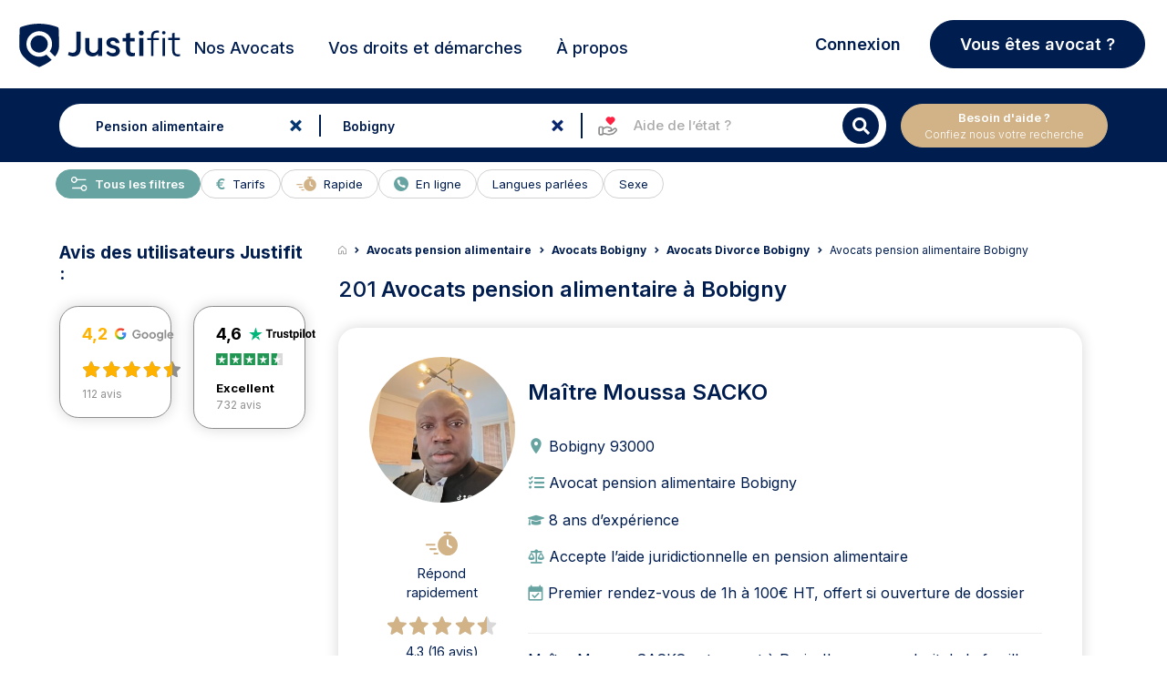

--- FILE ---
content_type: text/css
request_url: https://www.justifit.fr/wp-content/themes/ddfr/build/330.3835f6c7.css?ver=6.8.3
body_size: 21144
content:
@charset "UTF-8";:root{--bs-border-radius:1.3rem;--bs-border-radius-sm:0.3rem;--bs-body-color:#424242!important}.border-primary{border:1px solid #001d50!important}.border-white-8{border:.5rem solid #fff!important}.border-grey{border:1px solid #8e8e8e!important}.border-bottom-lightgrey{border-bottom:1px solid #d3d2d2!important}@media (min-width:767px){.w-md-auto{width:auto!important}}.fs-livre-blanc-title{font-size:1.3rem!important}@media (min-width:767px){.fs-livre-blanc-title{font-size:20px!important}}.fs-livre-blanc-description{font-size:.9rem!important}.lh-12{line-height:1.2!important}.lh-16{line-height:1rem!important}.fs-5{font-size:.875rem!important}.fs-6{font-size:.813rem!important}.fs-10{font-size:.625rem!important}.fs-16{font-size:1rem!important}.fs-18{font-size:1.125rem!important}.fs-14{font-size:.825rem!important}@media (max-width:767px){.fs-14{font-size:.825rem!important}}.fs-12{font-size:.75rem!important}.fs-20{font-size:1.2rem!important}.fs-24{font-size:1.5rem!important}.fs-27{font-size:1.688rem!important}.fs-28{font-size:1.75rem!important}.fs-30{font-size:1.875rem!important}.fs-32{font-size:2rem!important}.fs-36{font-size:2.25rem!important}.fs-40{font-size:2.5rem!important;line-height:3rem!important}@media (max-width:767px){.fs-40{font-size:2.25rem!important;line-height:2.5rem!important}}@media (min-width:767px){.fs-md-48{font-size:3rem!important}}@media (min-width:1279px){.fs-lg-80{font-size:5rem!important}}.lh-32{line-height:2rem!important}@media (max-width:767px){.lh-32{line-height:1.5rem!important}}.font-weight-semibold{font-weight:500!important}.font-weight-bold{font-weight:700!important}.font-weight-bolder{font-weight:900!important}.mt-n2px{margin-top:-2px}[class*=" icon-"],[class^=icon-]{font-family:icomoon!important;font-style:normal;font-variant:normal;font-weight:400;line-height:1;text-transform:none;-webkit-font-smoothing:antialiased;-moz-osx-font-smoothing:grayscale}i{background:0 0;border-radius:100%;font-size:.85rem;height:26px;margin:0 10px 0 0;padding:6px 0;width:26px}i,i+:before{color:#66a3a1!important}.bg-secondary{background:#66a3a1!important}.text-pink{color:#ff6989!important}.bg-pink{background:#ff6989!important}.text-gold{color:#d1b387!important}.bg-gold{background:#d1b387!important}.text-newgold{color:#c5743e!important}.bg-newgold{background:#c5743e!important}.bg-lightgrey{background:#d3d2d2!important}.text-grey{color:#424242!important}.text-newgrey{color:#8e8e8e!important}.mt-136{margin-top:7.5rem}.mb-136{margin-bottom:7.5rem}.my-80{margin-bottom:5rem;margin-top:5rem}@media (max-width:767px){.my-80{margin-bottom:2rem;margin-top:2rem}}.my-136{margin-bottom:7.5rem;margin-top:7.5rem}@media (max-width:767px){.my-136{margin-bottom:2rem;margin-top:2rem}}@media (min-width:767px){.mb-md-40{margin-bottom:2rem!important}}@media (max-width:767px){.mobile-reverse{flex-direction:column-reverse!important}}.rounded-4{border-radius:1.5rem!important}.rounded-5{border-radius:2.5rem!important}@media (max-width:767px){.rounded-5{border-radius:.75rem!important}}.mw-40{max-width:40px!important}.mw-290{max-width:290px!important}.mw-340{max-width:340px!important}.mw-470{max-width:470px!important}.mw-550{max-width:550px!important}.mw-610{max-width:610px!important}.mw-950{max-width:950px!important}.container{max-width:1440px;padding:0 2.5rem}@media (min-width:1440px){.container .right-part{padding-right:0!important}}@media (max-width:1400px){.container{max-width:1340px}}@media (max-width:1280px){.container{max-width:1230px}}@media (max-width:767px){.container{overflow:hidden;padding:0 10px}}h1,h2,h3,h4,h5,h6{font-weight:600}h1,h1 a,h2,h2 a,h3,h3 a,h4,h4 a,h5,h5 a,h6,h6 a{color:#001d50!important}h1 b,h1 strong,h2 b,h2 strong,h3 b,h3 strong,h4 b,h4 strong,h5 b,h5 strong,h6 b,h6 strong{font-weight:600}h3{font-size:1.2rem;font-weight:700}.h-0{height:0}.ms-40{margin-left:0}@media (max-width:767px){.ms-40{margin-left:40%}}img{max-width:100%}.img-h-180{height:180px!important}.img-h-220{height:220px!important;object-fit:cover}.img-card-small{height:90px;width:90px}.img-reverse{-webkit-transform:scaleX(-1);transform:scaleX(-1)}.p{color:#001d50!important}a{color:#66a3a1!important}.primary-color{color:#001d50!important}.secondary-color{color:#66a3a1!important}.text-white{color:#fff!important}.text-secondary{color:#66a3a1!important}.text-yellow{color:#ffb300!important}.mark,mark{background:transparent;color:#001d50!important;font-weight:700;padding:0}.dark-bg{background:#001d50!important}.card+.light-bg,.light-bg{background:#f0f6ff!important}.custom-shadow{-webkit-box-shadow:1.5px 3px 4.5px 3.75px rgba(0,0,0,.11)!important;-moz-box-shadow:1.5px 3px 4.5px 3.75px rgba(0,0,0,.11)!important;box-shadow:1.5px 3px 4.5px 3.75px rgba(0,0,0,.11)!important}html{overflow-x:hidden}body{background:#fff!important;color:#424242!important;font-family:Inter,sans-serif!important;font-size:1rem}a{text-decoration:none}.btn,.linkmore{color:#001d50!important}.btn{background:#fff!important;border-color:#fff!important;border-radius:50rem!important;font-size:1.125rem!important;font-weight:600!important;padding:.75rem 2rem;position:relative;text-transform:none}.btn.btn-no-padding{padding:4px 1rem!important}.btn.btn-primary,.btn.btn-primary:hover{background:#001d50!important;border-color:#001d50!important;color:#fff!important}.btn.btn-primary:hover{opacity:.8}.btn.btn-primary.no-hover:hover{opacity:1}.btn.btn-secondary,.btn.btn-secondary:hover{background:#66a3a1!important;border-color:#66a3a1!important;color:#fff!important}.btn.btn-secondary:hover{opacity:.8}.btn.btn-secondary.no-hover:hover{opacity:1}.btn.btn-golden,.btn.btn-golden:hover{background:#d1b387!important;border-color:#d1b387!important;color:#fff!important}.btn.btn-golden:hover{opacity:.8}.btn.btn-golden.no-hover:hover{opacity:1}.btn .btn-white,.btn .btn-white:hover{background:#fff!important;border-color:#fff!important;color:#001d50!important}.btn .btn-white:hover{opacity:.8}.btn .btn-white.no-hover:hover{opacity:1}.btn.btn-default{border-color:#001d50!important}.btn.btn-default:hover{opacity:.8}.btn.btn-default.no-hover:hover{opacity:1}.btn .btn-outline-primary{background-color:#fff!important;border:1px solid #001d50!important;color:#001d50!important}.btn .btn-outline-primary:hover{opacity:.8}.btn .btn-outline-primary.no-hover:hover{opacity:1}.btn .icon-phone{font-size:1.1rem;height:27px;left:-3px;margin:0;padding:0;position:relative;top:3px;width:25px}.btn .icon-phone,.btn .icon-phone:before{color:#fff!important}.btn.fs-16{font-size:1rem!important}.text-primary{color:#001d50!important}.text-secodnary{color:#66a3a1!important}.bg-primary{background-color:#001d50!important}.bg-secondary{background-color:#66a3a1!important}.boxstyle,.widget{background:#fff!important}.boxstyle,.card,.widget{-webkit-box-shadow:0 0 15px rgba(0,0,0,.161);-moz-box-shadow:0 0 15px rgba(0,0,0,.161);box-shadow:0 0 15px rgba(0,0,0,.161)}.card .card-img-top a{display:block}.card h2,.card h2 a,.card h2 span{font-size:1rem!important;line-height:1.5rem!important}.card h2 a,.card h2 span{cursor:pointer}.card .card-body{color:#001d50!important}.card .card-body span{font-size:.6875rem}.card .card-body p{font-size:16px}.ui-label{color:#001d50!important}.ui-label.circular{border:1px solid rgba(0,37,112,.42)!important;border-radius:25px;font-size:.8rem;line-height:1rem;overflow:hidden}.ui-label.circular a{color:#001d50!important}hr{background-color:#ccc!important;box-sizing:content-box;height:1px;margin-bottom:1.5rem}.site-header{border-bottom:1px solid #001d50!important;z-index:1500}.site-header .head.container{max-width:1400px;position:relative;z-index:100}.site-header .head.container .logo{align-items:center;flex-direction:row;max-width:195px;width:100%}.site-header .head.container .logo a{display:block}.site-header .head.container .menu-holder{margin-left:-20px!important;margin-right:20px!important}.site-header .head.container .menu-holder .menu-head ul li a{border-bottom:.5rem solid #fff!important;font-size:1.125rem;letter-spacing:0}.site-header .head.container .menu-holder .menu-head ul li .dropdown{border-top-left-radius:0!important;border-top-right-radius:0!important;box-shadow:4px 20px 26px 3px hsla(0,0%,56%,.53);-webkit-box-shadow:4px 20px 26px 3px hsla(0,0%,56%,.53);-moz-box-shadow:4px 20px 26px 3px hsla(0,0%,56%,.53);display:none;left:0;position:absolute;top:77px;z-index:101}.site-header .head.container .menu-holder .menu-head ul li .dropdown ul li.text-secondary a{color:#66a3a1!important}.site-header .head.container .menu-holder .menu-head ul li .dropdown ul li.justice-hammer>a{display:inline-block!important}.site-header .head.container .menu-holder .menu-head ul li .dropdown ul li.justice-hammer>a:after{background:url(/wp-content/themes/ddfr/build/images/justice-hammer.10a0a1d5.svg) no-repeat 100%;background-size:contain;bottom:0;content:"";display:inline-block!important;height:24px;margin-left:3px;position:relative;width:24px}.site-header .head.container .menu-holder .menu-head ul li .dropdown ul li.menu-settings>a{display:inline-block!important}.site-header .head.container .menu-holder .menu-head ul li .dropdown ul li.menu-settings>a:after{background:url(/wp-content/themes/ddfr/build/images/menu-settings.2e933b9d.svg) no-repeat 100%;background-size:contain;bottom:-3px;content:"";display:inline-block!important;height:24px;margin-left:3px;position:relative;width:24px}.site-header .head.container .menu-holder .menu-head ul li .dropdown ul li a{border-bottom:0!important;font-size:1rem;font-weight:400}.site-header .head.container .menu-holder .menu-head ul li .dropdown ul li a:hover .text-pink{color:#66a3a1!important}.site-header .head.container .menu-holder .menu-head ul li .dropdown ul+ul{margin-top:2rem}.site-header .head.container .menu-holder .menu-head ul li .dropdown .border-left{border-left:1px solid #001d50!important}.site-header .head.container .menu-holder .menu-head ul li.noborder:hover a{border-bottom:.5rem solid #fff!important}.site-header .head.container .menu-holder .menu-head ul li.apropos .dropdown{left:unset;max-width:360px}@media screen and (min-width:780px){.site-header .head.container .menu-holder .menu-head ul li.apropos .dropdown{margin-left:-5rem!important}}@media screen and (max-width:1279px){.site-header .head.container .menu-holder .menu-head ul li.apropos .dropdown{display:block!important}}.site-header .head.container .menu-holder .menu-head ul li.apropos .dropdown li{margin-bottom:1rem}.site-header .head.container .menu-holder .menu-head ul li.apropos .dropdown li:last-child{margin-bottom:0}.site-header .head.container .menu-holder .menu-head ul li:hover a{border-bottom:.5rem solid #66a3a1!important}.site-header .head.container .menu-holder .menu-head ul li:hover .dropdown{display:block}.site-header .head.container #nav-wrapper a{font-size:1.125rem}.site-header .head.container .h-srch{display:none;line-height:55px;position:absolute;right:10px;text-align:center;top:20px;width:auto}@media (max-width:1269px){.site-header .head.container .h-srch{position:absolute;right:25px;top:20px}.site-header .head.container .h-srch .icon-search{background:0 0;display:block;position:relative;top:0}.site-header .head.container .h-srch .icon-search:before{color:#001d50!important;content:"\e8b6";font-family:icomoon;font-size:28px;font-weight:400}.site-header .head.container .h-srch .lb-btn form{left:5px;margin:0 auto;padding:0 3px;position:absolute;right:0;text-align:left;top:50px}.site-header .head.container .h-srch .lb-btn form .search-field{background:0 0;border:0;border-bottom:2px solid #001d50!important;border-radius:0;color:#424242!important;font-size:1rem;line-height:1.2rem;padding:10px;width:100%}.site-header .head.container .h-srch .lb-btn form .search-submit{background:0 0;border:0;cursor:pointer;display:inline-block}.site-header .head.container .h-srch .lb-btn form .search-overlay{display:inline-block;width:auto}.site-header .head.container .h-srch .lb-btn form .search-overlay:after{color:#001d50!important;content:"\e8b6";cursor:pointer;font-family:icomoon;font-size:29px;position:absolute;right:30px;top:0}.site-header .head.container .h-srch .lb-btn form label{float:left;width:80%}.site-header .head.container .h-srch .lb-btn form input:focus{outline:none!important}.site-header .head.container .h-srch .lb-btn .lb-t{background:#fff;border-bottom:1px solid;border-color:rgba(0,0,0,.12);max-height:130px;opacity:0;overflow:hidden;position:fixed;top:-50px;-webkit-transition:opacity .5s ease-in-out;transition:opacity .5s ease-in-out;width:100%;z-index:9}.site-header .head.container .h-srch .lb-btn .lb-t a.lb-x{background:0 0;display:block;height:50px;position:absolute;right:0;top:0;-webkit-transition:.5s ease-in-out;transition:.5s ease-in-out;width:50px}.site-header .head.container .h-srch .lb-btn .lb-t a.lb-x:after{color:#001d50!important;content:"\e5cd";font-family:icomoon;font-size:2rem}.site-header .head.container .h-srch .lb-btn .lb-t:target{bottom:0;left:0;opacity:1;top:0;z-index:99999}}.site-header .head.container .nav-links-mobile li a{color:#001d50!important;font-weight:700;text-decoration:none}.site-header .head.container .nav-links-mobile li a.btn{color:#fff!important}.site-header .head.container .c-btn{cursor:pointer;position:absolute;right:15px;top:25px}nav a.login{color:#001d50!important;text-decoration:none}nav a.login:hover{color:#66a3a1!important}.p-menu .header-menu{list-style-type:none}.p-menu .header-menu>li{color:#001d50!important;line-height:1.3rem}.p-menu .header-menu>li a{color:#001d50!important;text-decoration:none}.p-menu .header-menu>li a:hover{color:#66a3a1!important}.p-menu .header-menu>li a.pb-4{padding-bottom:1.5rem!important}.p-menu .header-menu>li div:hover{color:#66a3a1 !important!important}.p-menu .header-menu>li:hover>ul{background:#fff;border-radius:12px;box-shadow:0 3px 9px rgba(0,0,0,.161);display:block;margin:0;min-width:250px;padding:10px 20px;z-index:9}.p-menu .header-menu>li>ul li{display:block!important;width:100%}.p-menu .header-menu>li ul,.p-menu>li ul{list-style-type:none}#searchhead{border-radius:29px;-webkit-box-shadow:0 3px 8px rgba(0,0,0,.161);-moz-box-shadow:0 3px 8px rgba(0,0,0,.161);box-shadow:0 3px 8px rgba(0,0,0,.161);height:43px;margin:0 10px 0 0;padding:5px 0 5px 10px;width:200px}#searchhead input[type=text]{border:1px solid #fff;bottom:6px;font-size:13px;padding:0 0 0 3px;position:relative;width:79%}#searchhead input[type=text]:focus-visible{color:#001d50!important;outline:thin solid #fff!important;outline-offset:-.2em}#searchhead button[type=submit]{background-color:#001d50!important;border:none;border-radius:100%;color:#fff!important;height:30px;margin:2px 0 0;padding:4px;position:relative;right:0;top:0;width:30px}#searchhead .icon-search{font-size:1.4375rem}#searchhead input[type=text],#searchhead label.online-label{color:#001d50!important}.menu-fl{background:#fff!important;margin:15px auto 0}.menu-fl .p-menu ul.header-menu{padding-left:0}.menu-fl .p-menu ul.header-menu li{color:#001d50!important;display:inline-block;font-weight:600}.menu-fl .p-menu ul.header-menu li a{display:inline-block;font-size:.8rem;font-weight:600;letter-spacing:0;padding:10px;text-transform:lowercase}.menu-fl .p-menu ul.header-menu li a:first-letter{text-transform:uppercase}.menu-fl .p-menu ul.header-menu li.menu-item-has-children>a:after{content:""}.menu-fl .p-menu ul.header-menu li:hover>ul{background:#fff!important;border-radius:12px;box-shadow:0 3px 9px rgba(0,0,0,.161);display:block;margin:0;min-width:250px;padding:10px 20px;z-index:9}.menu-fl .p-menu ul.header-menu li .sub-menu li a{display:block}.dropdown{display:inline-block;position:relative}@media (max-width:1279px){.dropdown{display:block!important}}.dropdown .dropdown-content{background:#fff!important;border-radius:25px;border-top:1px solid #001d50!important;box-shadow:0 3px 12px rgba(0,0,0,.161);display:none;min-width:210px;padding:10px 20px;position:absolute;top:59px;z-index:9}.dropdown .dropdown-content a{color:#000;display:block;padding:10px;text-decoration:none}.dropdown .dropdown-content hr{margin-bottom:5px!important}.nav-tabs,.nav-tabs li{border-bottom:0}.nav-tabs li .nav-link{border:0;color:rgba(0,0,0,.161)}.nav-tabs li .nav-link.active{border:0;border-bottom:3px solid #001d50!important;color:#001d50!important}.nav-tabs li .nav-link:hover{border:0}.headsearch.detail{background-color:transparent;display:block;margin-bottom:0;padding:0!important}.headsearch.detail#breadcrumbs{padding:10px 0}.headsearch a{background-color:transparent}@media (max-width:767px){.headsearch .container{overflow:visible}}@media (min-width:1026px){.headsearch{display:block;min-height:40px}}@media (max-width:767px){.headsearch{display:block!important;margin-bottom:5px;padding-top:25px}.headsearch .detail-premium{display:block;height:180px;padding:0!important}.headsearch .filtersSearchForm #global-search,.headsearch .filtersSearchForm #search-city{font-size:14px!important;padding-left:1px!important;text-align:left!important;width:98%!important}.home-reviews-carousel h2{padding-left:2rem}}.home-reviews-carousel .card{margin:0 15px}.home-reviews-carousel .card .card-body h2{font-size:1.125rem!important}@media (max-width:767px){.home-reviews-carousel .card .card-body h2{font-size:.75rem!important;padding-left:0!important}}.home-reviews-carousel .slick-next,.home-reviews-carousel .slick-prev{background:url(/wp-content/themes/ddfr/build/images/rigth-arrow.aef7ef35.svg) no-repeat!important;background-size:contain!important;border:0;height:25px;overflow:hidden;position:absolute;text-indent:-9999px;top:calc(50% - 20px);width:25px}.home-reviews-carousel .slick-prev{display:none!important;left:-30px;transform:rotate(180deg)}.home-reviews-carousel .slick-next{right:-30px}@media (max-width:767px){.home-reviews-carousel .slick-next{right:-20px}}.home-reviews-carousel .reviews-img{height:40px!important;width:40px!important}.homepage-press a{width:auto}@media (max-width:767px){.homepage-press a{width:100%}}.consultation ul{font-weight:600;list-style:none;margin:0 30px;padding:0}.consultation ul li{color:#001d50!important;font-size:14px;letter-spacing:.35px;list-style:none;margin:10px 0;padding:0}.consultation .consultation-cta ul li{background:url(/wp-content/themes/ddfr/build/images/green-shield.abce8df3.svg) no-repeat 0;background-size:20px auto;display:block;line-height:25px;margin-bottom:20px;padding-left:35px}.consultation .consultation-cta p{font-size:.875rem}.premium-lawyers img.img-card-small{border:1px solid #eee!important;margin:-65px 0 0 20px}.premium-lawyers i{background:transparent}.premium-lawyers i:before{color:#66a3a1!important}.homepage-recents .fsph-img img{border-radius:0!important}.homepage-recents .home-avocat .col-6{width:48%}.category-lists-new{background-color:#fff;border:1px rgba(0,29,80,.396);border-radius:25px;left:10px;padding:0 10px;position:absolute;top:-40px}.category-lists-new a{color:#001d50!important;font-size:.75rem}.fbp{background:#fff!important;border-radius:20px;-webkit-box-shadow:0 0 36px -1px rgba(0,0,0,.161);box-shadow:0 0 36px -1px rgba(0,0,0,.161);clear:both;display:inline-block;margin:15px 20px 20px;width:calc(100% - 40px)}.fbp .fbp-img{float:left;width:66%}.fbp .fbp-img a{display:block}.fbp .fbp-img a img{border-radius:20px 0 0 20px;height:auto;max-height:420px;object-fit:cover;width:100%}.fbp .fbp-cnt{float:left;margin-left:20px;padding-top:15px;width:31%}.fbp .fbp-cnt .category-lists{line-height:12px;margin:0;padding:0 0 5px}.fbp .fbp-cnt .category-lists a{color:#001d50!important;font-size:10px;font-weight:500;letter-spacing:1px;line-height:1;list-style-type:none}.fbp .fbp-cnt h2{font-size:22px;font-weight:600;line-height:1.2;margin:0}.fbp .fbp-cnt .posted-dt{color:#001d50;font-size:12px;margin:0;padding:0}.fbp .fbp-cnt p{color:#001d50!important;font-size:14px;line-height:20px;padding:0}.comite-post-profile-pic-and-name{align-items:center;display:flex;height:2em;height:auto;margin:0;padding:1.3rem;width:100%}.comite-post-profile-pic-and-name .comite-post-profile-lawyer-name{display:inline-block;float:left;margin-left:20px;width:70%}.comite-post-profile-pic-and-name .comite-post-profile-lawyer-name span{color:#001d50!important;font-size:1rem;line-height:1.3rem;min-height:40px}.comite-post-profile-pic-and-name .comite-post-profile-pic-container{display:inline-block;float:left}.comite-post-profile-pic-and-name .comite-post-profile-pic-container img{border-radius:50%;height:40px;object-fit:cover;width:40px}.home-comite{background:#fff!important;-webkit-box-shadow:0 0 14px rgba(0,0,0,.161);-moz-box-shadow:0 0 14px rgba(0,0,0,.161);box-shadow:0 0 14px rgba(0,0,0,.161)}.home-comite .home-comite-header h2{font-size:1.875rem;font-weight:700;line-height:2.5rem}.home-comite .home-comite-header p{font-size:1.125rem;line-height:1.75rem}.home-comite .home-comite-lawyer-img img{border:1px solid #eee!important;height:130px;max-width:unset;object-fit:cover;width:130px}.home-comite .home-comite-lawyer-content h2{font-size:1.05rem;font-weight:600;line-height:1.5rem}.home-comite .home-comite-lawyer-content .home-comite-lawyer-content-spe span{border:1px solid rgba(0,29,80,.396)!important;color:#001d50!important}.lawyer-holder{color:#001d50!important}.lawyer-holder .card-img-top{height:180px;object-fit:cover}.lawyer-holder p{color:#001d50!important}@media (max-width:767px){.lawyer-holder p{font-size:.9rem}}.lawyer-holder h2 a,.lawyer-holder h2 span{color:#001d50!important;cursor:pointer;font-size:1.5rem!important;font-weight:600;line-height:1.875rem!important}@media (max-width:767px){.lawyer-holder h2 a,.lawyer-holder h2 span{font-size:1.2rem!important;line-height:1.5rem!important}}.lawyer-holder h2 a:hover,.lawyer-holder h2 span:hover{color:#001d50!important}.lawyer-holder.lawyer-detail h2,.lawyer-holder.lawyer-detail h2 a{font-size:1rem!important;line-height:1.5rem!important}.lawyer-holder.lawyer-detail h2 a{font-weight:500}.lawyer-holder h3{font-size:1rem;font-weight:400}@media (max-width:767px){.lawyer-holder h3{font-size:.9rem}.lawyer-holder .listing-thumb{position:relative}}.lawyer-holder .listing-thumb img{height:160px;object-fit:cover;position:relative;width:160px}@media (max-width:767px){.lawyer-holder .listing-thumb img{height:110px!important;margin:5px 0;width:110px!important}}@media (max-width:360px){.lawyer-holder .listing-thumb img{height:90px!important;max-width:unset;width:90px!important}}.lawyer-holder i,.lawyer-holder i:before{color:#66a3a1!important}.lawyer-holder .type-box{float:left;min-width:50%;width:auto!important}@media (max-width:767px){.lawyer-holder .type-box{width:100%!important}.lawyer-holder .type-box .type-box-title{overflow-wrap:anywhere}}.lawyer-holder .type-box i{height:auto;margin:0 5px 0 0;padding:0;width:auto}@media (max-width:767px){.lawyer-holder .type-box i.special{flex:0 0 18px}}.lawyer-holder .type-box p,.lawyer-holder .type-box-title{margin-bottom:0}.lawyer-detail ul li{list-style:none}.lawyer-detail ul.specialism{clear:both;float:left;margin:0 0 3rem;padding-left:0}.lawyer-detail .content-desc li{color:#001d50!important;list-style:unset!important}.lawyer-detail i{font-size:1.15rem}.lawyer-detail i,.lawyer-detail i:before{color:#66a3a1!important}.icon-pound{color:#001d50!important;font-size:1.25rem}.single-lawyer{position:relative;z-index:99}.single-lawyer .icon-pound:before{color:#001d50!important}.prem-img{margin-top:-3rem;text-align:right}@media (max-width:767px){.prem-img{margin-top:-1rem}}.prem-img img{height:160px;max-width:160px;object-fit:cover;width:160px}@media (max-width:767px){.prem-img img{height:90px!important;left:15px;margin-top:0;position:relative;top:-35px;width:90px!important}}.listing-desc{border-top:1px solid #eee!important}.spec-box-item{align-items:center;display:flex}@media (max-width:767px){.spec-box-item{align-items:start;width:100%!important}}.spec-box-item a{color:#001d50!important}.spec-box-item:before{background-color:#66a3a1!important;-webkit-border-radius:.375rem;border-radius:.375rem;content:"";display:inline-block;height:6px;margin-right:6px;position:relative;width:6px}@media (max-width:767px){.spec-box-item:before{margin-right:9px;margin-top:8px}}.spec-box-item span{display:inline-block;font-size:.9rem;overflow:hidden;text-overflow:ellipsis;white-space:nowrap;width:100%}@media (max-width:767px){.spec-box-item span{overflow:auto;text-overflow:unset;white-space:normal;width:100%}}.list-post .card{cursor:pointer}.list-post h2{font-size:1.375rem;margin:1.375rem 0 1rem}.list-post .online-abtest .online{margin-left:150px!important;margin-top:-145px}@media (max-width:1280px){.list-post .online-abtest .online{margin-left:130px!important}}@media (max-width:1140px){.list-post .online-abtest .online{margin-left:120px!important}}@media (max-width:767px){.list-post .online-abtest .online{margin-left:85px;margin-top:-110px}}@media (max-width:360px){.list-post .online-abtest .online{margin-left:70px;margin-top:-90px}}@media (max-width:767px){.list-post .regular .h-0{height:auto!important}}.loop-premium .card{cursor:pointer}.full-width .btn .icon-phone{position:relative;top:2px}@media (max-width:767px){.full-width .btn .icon-phone{left:5px}}.full-width .lawyer-holder .listing-thumb{margin:auto;max-width:218px}.full-width .lawyer-holder .listing-thumb img{height:218px;max-width:218px;width:218px}.full-width .online-abtest .online{margin-left:175px!important;margin-top:-200px}@media (max-width:767px){.full-width .online-abtest .online{margin-left:85px!important;margin-top:-110px}}@media (max-width:360px){.full-width .online-abtest .online{margin-left:68px;margin-top:-95px}}.full-width .premium .online-abtest .online{margin-left:-125px!important}@media (max-width:767px){.full-width .premium .online-abtest .online{margin-left:70px!important}}.loop-premium h3{font-weight:500}.loop-premium .card,.loop-premium .card p{color:#001d50!important}.loop-premium .card .top-img img{margin:-65px 20px 0;max-height:90px;max-width:90px}.loop-premium .online-abtest .online{height:25px;margin:-40px 0 0 90px;width:25px}.online-abtest{display:flex;position:relative;z-index:100}.online-abtest a{display:block;max-width:49%;width:100%}.online-abtest a+a{margin-left:2%}.online-abtest a .btn{width:100%}.online-abtest a .btn.btn-secondary span{padding-left:10px}.online-abtest .online{background:url(/wp-content/themes/ddfr/build/images/live-icon.6bb9f2b1.svg) no-repeat;background-size:contain;border-radius:12px;color:#fff;display:inline-block;font-size:.625rem;font-weight:600;height:30px;line-height:14px;margin:-145px 0 0 125px;max-width:90px;overflow:hidden;padding:4px 10px;position:absolute;text-transform:uppercase;width:30px}@media (max-width:767px){.online-abtest .online{margin-left:45px}.online-abtest{display:block}.online-abtest a{max-width:100%}.online-abtest a .btn{font-size:1rem!important}.online-abtest a+a{margin-left:0;margin-top:.9rem}}.premium .online-abtest .online{margin-left:-70px!important;margin-top:-60px}@media (max-width:1280px){.premium .online-abtest .online{margin-left:-50px!important}}@media (max-width:1140px){.premium .online-abtest .online{margin-left:-40px!important}}@media (max-width:767px){.premium .online-abtest .online{margin-left:70px;margin-top:-80px}.search-inner .legalaid-mobile{margin-bottom:10px;margin-top:10px;position:relative}.search-inner .legalaid-mobile .icon-legalaid-info{margin-left:5px}.search-inner .legalaid-mobile .jurisdiction-text-mobile{left:0!important;top:25px!important}.search-inner .filters-dropdown{bottom:2rem;display:flex;justify-content:center;position:fixed!important;width:100%}}#breadcrumbs,.breadcrumbs{align-items:center;display:flex;flex-wrap:nowrap;list-style:none;margin:0;overflow-x:auto;overflow-y:hidden;padding:0 0 .5rem;scrollbar-width:none;z-index:99}#breadcrumbs li,.breadcrumbs li{flex-shrink:0}#breadcrumbs li,#breadcrumbs li a,.breadcrumbs li,.breadcrumbs li a{align-items:center;color:#001d50!important;display:flex;font-size:.75rem}#breadcrumbs li a,.breadcrumbs li a{font-weight:700}#breadcrumbs li a:first-letter,.breadcrumbs li a:first-letter{text-transform:uppercase!important}#breadcrumbs li a:hover,.breadcrumbs li a:hover{color:#66a3a1!important}#breadcrumbs li a:after,.breadcrumbs li a:after{color:#001d50!important;content:"\e315";display:inline-block;font-family:icomoon;font-size:12px;padding:0 5px;position:relative}#breadcrumbs li:before,.breadcrumbs li:before{display:none!important}#breadcrumbs li .bread-current,.breadcrumbs li .bread-current{color:#001d50!important;display:inline-block}#breadcrumbs li .bread-current:first-letter,.breadcrumbs li .bread-current:first-letter{text-transform:uppercase}#breadcrumbs .separator,.breadcrumbs .separator{display:none}#breadcrumbs .bread-link img,.breadcrumbs .bread-link img{height:auto!important}.search-title-holder{margin-bottom:1.3rem;margin-top:.5rem}@media (max-width:767px){.search-title-holder{margin-bottom:.85rem;margin-top:.85rem}}.search-title-holder .heading-count{color:#001d50!important;display:inline-block;font-size:1.5rem;font-weight:500}.search-title-holder .heading-count+.heading-title{clear:none;display:inline;font-size:1.5rem;padding:0}.introdesc,.introdesc a{font-size:.95rem}.introdesc a{color:#66a3a1!important}.card.content h2{font-size:1.1rem;margin-top:15px}.card.content h2:after{border-bottom:4px solid #001d50!important;content:"";display:block;margin-top:5px;width:180px}.card.content h3{color:#424242!important;font-size:1rem;margin:10px 0}.card.content a{color:#66a3a1!important}.m-profile{padding-top:65px}.lawyer-detail .lawyer-img-holder img{border-radius:100%;height:160px;object-fit:cover;width:160px}.lawyer-detail .lawyer-box h1{font-size:1.375rem}.lawyer-detail .lawyer-box p{color:#001d50!important;font-size:.8125rem}.lawyer-detail .lawyer-box .online-abtest{flex-wrap:wrap}.lawyer-detail .lawyer-box .online-abtest #myBtn,.lawyer-detail .lawyer-box .online-abtest #myBtnonline{flex:0 0 100%}.lawyer-detail .lawyer-box .online-abtest #myBtn a,.lawyer-detail .lawyer-box .online-abtest #myBtn div,.lawyer-detail .lawyer-box .online-abtest #myBtnonline a,.lawyer-detail .lawyer-box .online-abtest #myBtnonline div{max-width:unset;width:100%}@media (max-width:767px){.lawyer-detail .lawyer-box .online-abtest #myBtn a,.lawyer-detail .lawyer-box .online-abtest #myBtn div,.lawyer-detail .lawyer-box .online-abtest #myBtnonline a,.lawyer-detail .lawyer-box .online-abtest #myBtnonline div{font-size:1rem!important}}.lawyer-detail .boxsubheading{border-bottom:1px solid #eee!important;color:#001d50!important;font-size:1.3125rem;font-weight:600;line-height:1.1rem}.hours-box table,.hours-box td,.hours-box th{border:1px solid #eee!important;border-collapse:collapse}.hours-box table td{color:#001d50!important;padding:.7rem}.hours-box table td.day{font-weight:500}.social i{font-size:2rem}.detail-premium{height:560px}@media (max-width:767px){.detail-premium{height:190px}.detail-premium img{height:190px;object-fit:cover}}.detail-premium+.container{overflow:visible}@media (max-width:767px){.premium-head h1,.premium-head p{text-align:center}}.lawfirm-detail .lawyer-box{margin-top:-100px}@media (max-width:767px){.lawfirm-detail .lawyer-box{margin-top:-30px}.lawfirm-detail .lawyer-box h1{margin-bottom:0}}.lawfirm-detail .lawyer-box p{font-size:1rem}.lawfirm-detail .lawyer-box .online-abtest a{max-width:unset}.lawfirm-detail .lawyer-box .pt-md-5{padding-top:3.5rem!important}@media (max-width:767px){.lawfirm-detail .lawyer-box .pt-md-5{padding-top:0!important}}.lawfirm-detail .online-abtest .online{margin-left:120px;margin-top:-150px}@media (max-width:767px){.lawfirm-detail .lawyer-img-holder{margin-top:-80px;text-align:center}.lawfirm-detail .lawyer-img-holder img{height:120px;margin-bottom:10px;width:120px}.lawfirm-detail .lawyer-img-holder .online-abtest .online{margin-left:30px;margin-top:-125px}.lawfirm-detail.lawyer-holder .type-box{width:100%!important}}.lawfirm-detail #myBtnonline .btn{padding-right:10px!important}.member-expertise div{margin-bottom:2.2rem}.member-expertise .videoPlayer{position:relative}.member-expertise .videoPlayer svg{left:calc(50% - 40px);position:absolute;top:calc(50% - 40px)}.member-expertise .wp-caption-text p:first-of-type{font-size:1.125rem;font-weight:700;line-height:1.5rem;margin-bottom:.5rem}.firmgallery p{flex:0 0 100%;width:100%}.firmgallery p img{height:auto;padding:.8rem;width:33%}@media (max-width:767px){.firmgallery p img{padding:0 0 .8rem;width:100%}}.members-inner h3{font-size:1.1rem;font-weight:700;margin-bottom:0}.members-inner .wp-caption-text{font-size:.85rem}.members-inner img{height:200px;object-fit:cover;width:200px}.members-inner img,.specialist{border:1px solid #eee!important}.specialist{color:#001d50!important;font-size:.85rem}.specialist img{max-width:30px!important;width:30px!important}.specialist img.verifie_spe_be{max-width:20px!important;width:20px!important}.pro-menu ul{overflow-x:auto;overflow-y:hidden;white-space:nowrap;-ms-overflow-style:none;scrollbar-width:none}.pro-menu ul,.pro-menu ul li{display:inline-block}.pro-menu ul li a{border-bottom:3px solid #fff!important;display:block;font-size:.9rem}.pro-menu ul li a.active{border-bottom:3px solid #001d50!important}.pro-menu ul::-webkit-scrollbar{display:none}@media (max-width:767px){.pro-menu.position-top{border-radius:0!important}}.jumptarget{content:"";display:block;height:65px;margin:-65px 0 0}.backontop{color:#66a3a1!important}.backontop i{background:#f0f6ff!important;border-radius:100%;font-size:.85rem;height:26px;padding:6px;width:26px}.social li{display:inline-block}.content-desc p i{color:#001d50!important;font-size:1rem}.lawfirm-detail s p:last-child,.lawyer-detail p:last-child{margin-bottom:0!important}@media (max-width:767px){.homepage-links .footer-box ul>li{display:block;width:100%}}.homepage-links .footer-box ul.main-footer-links--list{display:grid;grid-template-columns:repeat(auto-fit,calc(25% - 10px));list-style-type:none;margin:0;padding:0;grid-gap:5px 10px}.homepage-links .footer-box ul.main-footer-links--list li{clear:both;display:inline-block;float:left;font-size:15px;line-height:18px;margin:5px 0}@media (max-width:767px){.homepage-links .footer-box ul.main-footer-links--list li{display:block;position:relative}}.homepage-links .footer-box ul.main-footer-links--list li a{color:#001d50!important}@media (max-width:767px){.homepage-links .footer-box ul.main-footer-links--list li{display:block}}.homepage-links .linkmore{float:right;text-decoration:underline}.navigation{clear:both;margin:2rem 0}.navigation ul{list-style:none;margin:0;min-height:70px;padding:0;text-align:center}.navigation ul li{display:inline;padding:0 5px}.navigation ul li a{background:#001d50!important;border-radius:100%;color:#fff!important;display:inline-block;font-size:1rem;font-weight:600;height:40px;line-height:22px;padding:10px 5px;text-align:center;text-decoration:none;width:40px}.navigation ul li a:hover{background:#66a3a1!important}.navigation ul li.active{padding:15px 5px}.navigation ul li.active a{background:#66a3a1!important}.navigation ul li span.current{background:#66a3a1!important;border-radius:100%;color:#fff!important;display:inline-block;font-size:1rem;font-weight:600;height:40px;line-height:22px;padding:10px 5px;text-align:center;text-decoration:none;width:40px}.navigation ul li.nextlink a,.navigation ul li.prevlink a{border-radius:100px!important;padding:10px 20px!important;width:auto!important}.pagination{clear:both;display:inline-block;margin:0 15px 30px;width:100%}.pagination .pagination-next{float:right}.pagination .pagination-next a{background:#fff;border:1px solid hsla(0,0%,80%,.671);border-radius:4px;color:#454545;display:inline-block;font-size:14px;line-height:1;padding:12px 22px 12px 25px}.pagination .pagination-prev{float:left}.pagination .pagination-prev a{background:#fff;border:1px solid hsla(0,0%,80%,.671);border-radius:4px;color:#454545;display:inline-block;font-size:14px;line-height:1;padding:12px 22px 12px 25px}.article-holder h1{font-size:1.5rem;line-height:2rem}.article-holder .signature-holder a{color:#66a3a1!important}.article-holder .signature-holder .avatar-holder img{height:55px;max-width:unset;object-fit:cover;width:55px}.article-holder .signature-holder .avatar-holder-videopost img{height:70px;max-width:unset;object-fit:cover;width:70px}.article-holder .signature-holder .post-metas{color:#001d50!important;font-size:.875rem}.article-holder .signature-holder p a{text-decoration:underline}.article-holder .article-content.card{cursor:default}@media (max-width:767px){.article-holder .article-content.card{box-shadow:none!important}}.article-holder .article-content p{margin:10px 0!important}.article-holder .article-content blockquote p{color:#424242!important}.article-holder .article-content .author{background:transparent!important;color:#424242!important;text-aling:right}.article-holder .article-content .quote{color:#424242!important}.article-holder .article-content img{border-radius:9px;-webkit-box-shadow:0 3px 12px rgba(0,0,0,.161);-moz-box-shadow:0 3px 12px rgba(0,0,0,.161);box-shadow:0 3px 12px rgba(0,0,0,.161);display:block;height:auto;margin:15px 0}.article-holder .article-content a{color:#66a3a1!important;font-weight:600}.article-holder .article-content a.btn{color:#fff!important}.article-holder .article-content h2{margin:30px 0 10px!important}.article-holder .article-content h2,.article-holder .article-content h2 span{font-size:1.5rem!important;line-height:2rem!important}.article-holder .article-content h3{color:#66a3a1!important;font-size:1.2rem;font-weight:500;line-height:1.5rem;margin:15px 0!important}.article-holder .article-content h3 span{font-size:1.2rem;line-height:1.5rem}.article-holder .article-content h3 strong,.article-holder .article-content strong{font-weight:600}.article-holder .article-content iframe{max-width:100%;min-height:400px;width:100%}@media (max-width:767px){.article-holder .article-content iframe{min-height:200px}}.article-holder .article-content .bloc-bonsavoir{background:#66a3a1!important;border-radius:1.3rem;-webkit-box-shadow:0 3px 5px 0 rgba(0,1,1,.1);-moz-box-shadow:0 3px 5px 0 rgba(0,1,1,.1);box-shadow:0 3px 5px 0 rgba(0,1,1,.1);-webkit-box-sizing:border-box;box-sizing:border-box;color:#fff!important;font-size:.938rem;line-height:1.7;margin:10px 0;padding:15px 70px 15px 20px;position:relative;width:100%!important}@media (max-width:767px){.article-holder .article-content .bloc-bonsavoir{padding-right:20px}}.article-holder .article-content .bloc-bonsavoir a{color:#fff!important;margin:0;text-decoration:underline}.article-holder .article-content .bloc-bonsavoir .title-bonsavoir{color:#fff!important;font-size:1.063rem;font-weight:600;margin:4px 0}.article-holder .article-content .bloc-bonsavoir .title-bonsavoir strong{font-weight:600!important}.article-holder .article-content .bloc-bonsavoir .desc-bonsavoir{font-size:1rem;padding-right:110px}@media (max-width:767px){.article-holder .article-content .bloc-bonsavoir .desc-bonsavoir{font-size:.875rem;padding-right:0}}.article-holder .article-content .bloc-bonsavoir .desc-bonsavoir ul{margin:1px;padding:0 10px}@media (max-width:767px){.article-holder .article-content .bloc-bonsavoir .desc-bonsavoir ul{margin:1px;padding:0 10px}}.article-holder .article-content .bloc-bonsavoir:after{background:linear-gradient(180deg,#fff 30%,hsla(0,0%,100%,0) 0) repeat-y 0/2px 6px,url([data-uri]) no-repeat 50%/55%;content:"";height:calc(100% - 24px);margin:12px 0;opacity:.5;position:absolute;right:0;top:0;width:12%}@media (max-width:767px){.article-holder .article-content .bloc-bonsavoir:after{display:none}}.article-holder .bloc-bonsavoir ul{list-style:unset!important}.article-holder .bloc-bonsavoir li:before{content:""!important}.article-holder ul{list-style:none}.article-holder ul li:before{color:#66a3a1!important;content:"•";display:inline-block;font-size:1.3rem;font-weight:700;margin-left:-1em;width:1em}.article-holder .why-lawyer{background:#f9f9f9 url(/wp-content/themes/ddfr/build/images/shield_dark-min.6d2b90bb.svg) no-repeat;background-position:60px 55px;border-bottom:1px solid #e0e0e0!important;border-top:1px solid #e0e0e0!important;margin:20px -48px;padding:20px 55px 30px;width:calc(100% + 96px)}@media (max-width:767px){.article-holder .why-lawyer{background-position:50% 25px;background-size:50px auto;padding:70px 55px 30px}}.article-holder .why-lawyer ul{margin-left:100px;padding-left:0}@media (max-width:767px){.article-holder .why-lawyer ul{margin-left:0}}.article-holder .why-lawyer ul li{background:url(/wp-content/themes/ddfr/build/images/lead-check.362119a8.svg) no-repeat!important;background-position:0 7px!important;background-size:13px auto!important;margin-bottom:25px;padding-left:25px}.article-holder .why-lawyer ul li:before{display:none!important}.article-holder .why-lawyer h2,.article-holder .why-lawyer h3,.article-holder .why-lawyer h4,.article-holder .why-lawyer p{margin-left:100px!important}@media (max-width:767px){.article-holder .why-lawyer h2,.article-holder .why-lawyer h3,.article-holder .why-lawyer h4,.article-holder .why-lawyer p{margin-left:0!important}}.article-holder .author{background:#001d50!important}@media (max-width:767px){.article-holder .author .author-holder{flex-direction:column;justify-content:center;text-align:center}}.article-holder .author img{height:90px;max-width:unset;object-fit:cover;width:90px}.article-holder .author h3{color:#fff!important;font-size:1.125rem;font-weight:600}.article-holder .author h4{color:#fff!important;font-size:.875rem;font-weight:600}.article-holder .author h4 a{color:#66a3a1!important;font-size:.875rem}.article-holder .author h4 img{height:auto;width:13px}.article-holder .author .subheading{font-size:1.375rem;font-weight:600;margin-top:1rem}.article-holder .author .post-author-desc p.justifit-author,.article-holder .author .post-author-text{font-size:.8rem;line-height:1.2rem}.article-holder .author .post-author-link{font-size:.8rem;line-height:1.2rem;margin-top:1rem}.article-holder .author .post-author-link p a{color:#66a3a1!important}.article-holder .author .post-author-links i{font-size:2.2rem}.article-holder .author .post-author-links i:before{color:#66a3a1!important}.article-holder .related-posts .icon-similars{height:28px}.article-holder .related-posts h3{font-size:1.125rem}.article-holder .related-posts .recent-item h4{font-size:.938rem;line-height:1.2rem}.article-holder .related-posts .recent-item h4 a{font-weiht:700}.article-holder .related-posts .recent-item img{-webkit-box-shadow:0 0 9px #ccc!important;-moz-box-shadow:0 0 9px #ccc!important;box-shadow:0 0 9px #ccc!important;height:205px;object-fit:cover;width:100%}.article-holder .social-icons .section-title{color:#001d50!important;font-size:.75rem;font-weight:600;margin-bottom:0;text-transform:uppercase}.article-holder .social-icons ul{list-style:none;margin-top:1rem;padding:0}.article-holder .social-icons ul li{display:inline-block}.article-holder .social-icons ul li:before{display:none}.article-holder .social-icons ul li i:before{color:#66a3a1!important;font-size:1.3rem}.article-holder .article-content table,.article-holder table{border-collapse:collapse;border-radius:1em;color:#fff!important;margin:10px 0;overflow:hidden}@media (max-width:767px){.article-holder .article-content table,.article-holder table{width:100%!important}}.article-holder .article-content table strong,.article-holder table strong{color:#fff!important}.article-holder .article-content table th,.article-holder .article-content table tr td,.article-holder table th,.article-holder table tr td{background:#66a3a1!important;border-bottom:2px solid #fff!important;border-right:2px solid #fff!important;padding:1em}.article-holder .article-content table tr td:last-child,.article-holder table tr td:last-child{border-right:0!important}.article-holder .article-content table tr td a,.article-holder table tr td a{color:#fff!important;text-decoration:underline!important}.article-holder .article-content table tr:last-child td,.article-holder table tr:last-child td{border-bottom:0!important}.newCtaBoxAfterContent{align-self:center;background:#001d50!important;border-radius:25px;color:#fff;display:flex;float:none;height:150px;margin:20px 0;padding:10px 50px}@media (max-width:767px){.newCtaBoxAfterContent{flex-direction:column;height:auto;justify-content:center;padding:30px}}.newCtaBoxAfterContent>div:first-child{margin-right:30px}@media (max-width:767px){.newCtaBoxAfterContent>div:first-child{margin-right:0}}.newCtaBoxAfterContent>div:not(.bannerText){align-self:center;display:flex;flex-wrap:wrap}.newCtaBoxAfterContent>div img{height:97px;width:97px}.newCtaBoxAfterContent>div .bannerText{align-self:center;display:flex;flex-direction:column;max-width:300px}@media (max-width:767px){.newCtaBoxAfterContent>div .bannerText{max-width:100%;text-align:center}}.newCtaBoxAfterContent>div h4{color:#fff!important;font-size:2rem;font-weight:600;margin:0;text-transform:none}@media (max-width:767px){.newCtaBoxAfterContent>div h4{font-size:1.5rem}}.newCtaBoxAfterContent>div p{color:#fff!important;font-size:1.1rem;line-height:23px;margin:0 0 20px;padding:0;text-align:left}@media (max-width:767px){.newCtaBoxAfterContent>div p{margin-bottom:1.3rem!important;text-align:center}}.newCtaBoxAfterContent>div a{background:#66a3a1!important;border-radius:22px;font-size:.975rem;height:48px;line-height:48px;margin-left:10px;padding:0 5px;text-transform:none;width:260px}.newCtaBoxAfterContent>div a+a{margin-top:10px!important}.newCtaBoxAfterContent>div a span{line-height:48px}@media (max-width:767px){.newCtaBoxAfterContent>div .btn{width:100%}}.newCtaBox{background-color:#001d50!important;border-radius:25px;color:#fff;float:none;margin-bottom:30px;padding:30px;text-align:center;width:100%}@media (max-width:767px){.newCtaBox{background-position:50%;background-repeat:no-repeat;background-size:contain;margin:20px 0}}.newCtaBox p{font-size:14px;line-height:18px;padding:0}.newCtaBox a{background:#66a3a1!important;border-radius:1.3rem;line-height:30px;text-transform:none;width:260px}.newCtaBox h2{color:#fff!important;font-size:1.3rem;line-height:1.8rem;margin:20px 0 0;padding:10px 0 0;text-transform:uppercase}.newCtaBox h4{margin:20px 0 10px;text-transform:uppercase}.newCtaBox img{height:97px}blockquote{background-color:transparent!important;color:#001d50!important;font-size:1rem;font-style:italic;line-height:1.3;margin:10px 0 0;padding:40px 20px 20px;position:relative;width:100%}@media (max-width:767px){blockquote{padding:10px 10px 10px 40px!important}}blockquote a{cursor:pointer!important}blockquote span{color:#001d50!important}blockquote span.quote{font-size:1.125rem;line-height:1.125rem}blockquote span.author{font-size:1rem;margin-top:5px}blockquote span.author,blockquote span.author-desc{display:block;font-weight:600;position:relative;text-align:right}blockquote span.author-desc{color:#001d50!important;font-size:.813rem;font-style:normal;margin-top:-8px;padding-left:5px;z-index:5}blockquote p,blockquote strong{color:#001d50!important}blockquote:before{background-image:url(/wp-content/themes/ddfr/build/images/quotes.e650bd8b.svg);background-position:50%;background-repeat:no-repeat;color:transparent;content:'"';display:block;height:60px;left:0;position:absolute;top:-10px;width:45px}@media (max-width:767px){blockquote:before{background-size:contain;height:25px;top:25px;width:25px}}.banner input[type=text]{background:#fff;border:0;color:#001d50;font-size:1.1rem!important;font-weight:700;padding:1rem 2rem;text-align:center}.banner input::placeholder{color:#d3d2d2!important}.banner .btn{font-size:1.1rem!important}.banner .banner-icon-star:after{background:url(/wp-content/themes/ddfr/build/images/banner-stars.b7a27cea.svg) no-repeat;background-size:contain;bottom:-55px;content:"";height:50px;position:absolute;right:0;width:50px}.banner .new-checkbox{font-size:.813rem}.banner .new-checkbox input{cursor:pointer;height:0;opacity:0;position:absolute;width:0}.banner .new-checkbox input:checked~.checkmark:after{display:block}.banner .new-checkbox .checkmark{background-color:transparent;border:1px solid #fff!important;border-radius:0;height:15px;left:0;position:absolute;top:2px;width:15px}.banner .new-checkbox .checkmark:after{border:solid #fff;border-width:0 2px 3px 0;content:"";display:none;height:10px;left:4px;position:absolute;top:1px;-webkit-transform:rotate(45deg);-ms-transform:rotate(45deg);transform:rotate(45deg);width:5px}.banner .new-checkbox:hover input~.checkmark{background-color:#001d50!important}.text-normal{text-transform:none!important}.lwptoc{margin:25px 5px 35px!important}@media (max-width:767px){.lwptoc{margin:15px 0!important}}.lwptoc .lwptoc_i{background:#66a3a1!important;border-radius:1.3rem;color:#fff!important;font-size:100%;padding:30px;width:100%}.lwptoc .lwptoc_i div a{color:#fff!important;display:block;font-weight:400}.lwptoc .lwptoc_i div a:before{background:#fff!important;border-radius:100px;content:"";display:block;float:left;height:6px;margin:8px 12px 0 0;width:6px}.lwptoc .lwptoc_i div a:after{clear:both;content:"";display:block}.lwptoc .lwptoc_i div a:hover{border-bottom:0!important}.lwptoc .lwptoc_i div a span{display:block;float:left;width:calc(100% - 20px)}.lwptoc .lwptoc_i .lwptoc-baseItems .lwptoc_items{font-size:100%}.lwptoc .lwptoc_i .lwptoc_item{margin:10px 0!important}.carousel-holder{margin:40px -10px 0}@media (max-width:767px){.carousel-holder{overflow:hidden}}.carousel-holder h2{font-size:1.5em}.carousel-holder p.lead-desc{color:#001d50!important;font-size:1rem;margin:10px 0 20px}@media (max-width:767px){.carousel-holder .lawyers-carousel.slick-slider{margin-left:0;width:180%}}.carousel-holder .lawyers-carousel.slick-slider .slick-list{padding-top:10px}.carousel-holder .lawyers-carousel h3{background:#000;background:linear-gradient(180deg,transparent,#000 89%);bottom:0;font-size:18px;font-weight:700;margin:0;padding:20px 10px;position:absolute;width:100%}.carousel-holder .lawyers-carousel .city{background:#fff;border-radius:100px;-webkit-box-shadow:0 3px 12px rgba(0,0,0,.161);-moz-box-shadow:0 3px 12px rgba(0,0,0,.161);box-shadow:0 3px 12px rgba(0,0,0,.161);display:inline-block;left:10px;padding:5px 10px;position:absolute;top:-10px}.carousel-holder .lawyers-carousel .btn{font-size:.75rem}.carousel-holder .lawyers-carousel .slick-next,.carousel-holder .lawyers-carousel .slick-prev{background:url(/wp-content/themes/ddfr/build/images/rigth-arrow.aef7ef35.svg) no-repeat;background-size:contain;border:0;height:25px;overflow:hidden;position:absolute;text-indent:-9999px;top:45%;width:25px}.carousel-holder .lawyers-carousel .slick-prev{left:-30px;transform:rotate(180deg)}.carousel-holder .lawyers-carousel .slick-next{right:-30px}.carousel-holder .lawyers-carousel .hsppremium-cnt{margin:0;padding:10px 10px 20px;position:relative}.carousel-holder .lawyers-carousel .hsppremium-cnt p{align-items:center;color:#001d50!important;display:flex;font-size:.813rem;margin:0;padding:5px 10px}.carousel-holder .lawyers-carousel .ui-label.circular{display:inline-block;font-size:.65rem;margin-bottom:5px;text-align:center}.boxzilla-center-container{height:0;left:0;line-height:0;position:fixed;right:0;text-align:center;top:0;z-index:11000}.boxzilla-center-container .boxzilla{background:transparent;display:inline-block;line-height:normal;padding:0 25px 25px!important;position:relative;text-align:left}@media (min-width:767px){.boxzilla-center-container .boxzilla{overflow:visible!important}}.boxzilla-center-container .boxzilla-content>:first-child,.boxzilla-center-container .boxzilla-content>:last-child{margin-bottom:0;padding-bottom:0}.boxzilla-center-container .boxzilla-content .boxlead{height:660px;width:700px}.boxzilla-center-container .boxzilla-content iframe{background:#fff!important;border:0;border-radius:24px;-webkit-box-shadow:0 0 15px rgba(8,116,253,.149);-moz-box-shadow:0 0 15px rgba(8,116,253,.149);box-shadow:0 0 15px rgba(8,116,253,.149);max-width:100%}.boxzilla-close-icon{-webkit-appearance:none;background:url(/wp-content/themes/ddfr/build/images/close.9e9b3dda.svg) no-repeat;background-size:contain;color:#fff!important;cursor:pointer;font-weight:700;height:16px;line-height:20px;opacity:1!important;padding:0!important;position:absolute;right:45px!important;text-align:center;text-indent:-9999px;top:20px!important;width:16px}@media (max-width:767px){.boxzilla-center-container .boxzilla{background:transparent!important;border-radius:0;padding:0!important;width:100%}.boxzilla-center-container .boxzilla-content{display:block;height:100%;margin:0;padding:0;width:100%}.boxzilla-center-container .boxzilla-content iframe{-webkit-box-shadow:none;-moz-box-shadow:none;box-shadow:none;height:98vh!important;max-height:100%!important}.boxzilla-center-container .boxzilla-content .boxlead.first-child{border-radius:0;display:block;height:100%;min-height:100vh;min-width:340px;overflow:hidden;width:100%}}@media (max-width:767px) and (max-width:600px){.boxzilla-center-container .boxzilla-content .boxlead iframe{border-radius:0!important;height:100vh!important}}@media (max-width:767px){.boxzilla-close-icon{color:#001d50!important;right:16px!important;top:10px!important}}.comite-head{background-blend-mode:multiply;background-color:rgba(0,38,114,.9);background-image:url(/wp-content/themes/ddfr/build/images/comite-hero.2576cd27.jpg);background-position:50%;background-repeat:no-repeat;background-size:cover;color:#fff!important;height:400px;margin:0;padding:80px 0 0;position:relative;text-align:center;z-index:-10}.comite-head h2{color:#fff!important;font-size:2.5rem;line-height:2.75rem;max-width:560px}.comite-head p{color:#fff!important;font-size:1.3rem;line-height:1.8rem;max-width:650px}@media (max-width:767px){.comite-head p{font-size:1rem;font-weight:500;line-height:1.5rem}}.comite-content h1{font-size:2rem;font-weight:600}@media (max-width:767px){.comite-content h1{font-size:calc(1.325rem + .9vw)}}.comite-lawyer .comite-img{height:200px;width:200px}@media (max-width:767px){.comite-lawyer .comite-img{margin:auto;text-align:center}}.comite-lawyer .comite-img img{border:1px solid #eee!important;height:200px;width:200px}@media (max-width:767px){.comite-lawyer .comite-lawyer-content{margin:auto;max-width:300px}}.comite-lawyer .comite-lawyer-content h2{font-size:1.375rem;line-height:1.75rem}.comite-lawyer .comite-lawyer-content p a{color:#424242!important;font-size:.975rem}.comite-lawyer .comite-lawyer-content p a.btn{color:#fff!important}.comite-lawyer .spec-box-item{align-items:flex-start}.comite-lawyer .spec-box-item:before{top:8px}.comite-lawyer .spec-box-item span{white-space:pre-wrap;width:auto}@media (max-width:360px){.comite-pagination .nextlink{margin-top:10px!important}}.comite-links .blue-bg{background:#001d50!important}.comite-links .blue{color:#001d50!important}.comite-links .orange-bg{background:#d1b387!important}.comite-links .orange{color:#d1b387!important}.comite-links .dark-blue-bg{background:#66a3a1!important}.comite-links .dark-blue{color:#66a3a1!important}.comite-links .icon{align-items:center;background:#fff!important;border:3px solid #d1b387!important;display:flex;height:80px;justify-content:center;margin:-70px auto 0;width:80px}.comite-links .icon.blue{border:3px solid #001d50!important}.comite-links .icon.dark-blue{border:3px solid #66a3a1!important}.comite-links .icon.orange{border:3px solid #d1b387!important}.comite-links h2{font-size:1.5rem;line-height:2rem}.comite-links h2,.comite-links p{color:#fff!important}.page.type-page h1{font-size:1.5rem;font-weight:600;line-height:2rem}.page.type-page h1 b{font-weight:600!important}.page.type-page a{color:#66a3a1!important;font-weight:600}.page.type-page a.btn{color:#fff!important}.page.type-page h2{font-size:1.5rem!important;line-height:2rem!important;margin:30px 0 10px!important}.page.type-page h2 b{font-weight:600!important}.page.type-page h3{font-size:1.2rem;font-weight:500;line-height:1.5rem;margin:15px 0!important}.page.type-page h3 b,.page.type-page h3 strong,.page.type-page h4 b,.page.type-page h4 strong{font-weight:600!important}.page.type-page strong{font-weight:600}.page.type-page ul{padding-left:4rem!important}@media (max-width:767px){.page.type-page ul{padding-left:2rem!important}}.page p{margin:10px 0!important}.social-icons .tiktok,.social-icons .twitter{margin-right:10px;margin-top:-8px;max-height:20px}.social-icons h2{font-weight:600}.social-icons p{font-size:.975rem}.post-author-links .tiktok,.post-author-links .twitter{height:35px!important;margin-right:8px;margin-top:-22px;width:auto!important}.socials-footer .tiktok,.socials-footer .twitter{height:30px;margin-right:10px;margin-top:-18px;width:auto}.socialsection .tiktok,.socialsection .twitter{height:31px;margin-right:10px;margin-top:-20px;width:auto}.recent-lawyers{overflow:hidden}.recent-lawyers h1{font-size:2rem;font-weight:600}@media (max-width:767px){.recent-lawyers h1{font-size:calc(1.325rem + .9vw)}}.recent-lawyers h2{font-weight:600}.recent-lawyers p{font-size:.975rem}.right-part .sticky-top{top:20px}.scroller{display:flex;gap:1rem;overflow-x:scroll;padding:20px 10% 20px 20px;width:100vw}@media (min-width:1600px){.scroller{padding-right:30%}}@media (min-width:2160px){.scroller{padding-right:40%}}.scroller::-webkit-scrollbar{background:transparent;width:0}@media (min-width:1600px){.scroller .col-md-3{width:16%}}.timer-holder .timerrate img{border-radius:0!important;height:auto;width:35px}@media (max-width:767px){.timer-holder .timerrate img{width:25px}}.timer-holder .timerrate p{margin-bottom:1rem!important}@media (max-width:767px){.timer-holder .timerrate.d-flex p{margin-bottom:0!important}}.timer-holder .reviews .ratings{color:#b1b1b1;display:inline-block;overflow:hidden;position:relative;vertical-align:middle}.timer-holder .reviews .ratings .full-stars{left:0;overflow:hidden;position:absolute;top:0;white-space:nowrap}.timer-holder .reviews .ratings .full-stars:before{background:url(/wp-content/themes/ddfr/build/images/stargold.30d299f4.svg) no-repeat;background-size:contain;content:"";display:block;height:20px;width:120px}@media (max-width:767px){.timer-holder .reviews .ratings .full-stars:before{height:15px;width:90px}}.timer-holder .reviews .ratings .empty-stars:before{background:url(/wp-content/themes/ddfr/build/images/stargrey.8f8fb81b.svg) no-repeat;background-size:contain;content:"";display:block;height:20px;width:120px}@media (max-width:767px){.timer-holder .reviews .ratings .empty-stars:before{height:15px;width:90px}}.timer-holder .reviews .ratings .full-stars-new{left:0;overflow:hidden;position:absolute;top:0;white-space:nowrap}.timer-holder .reviews .ratings .full-stars-new:before{background:url(/wp-content/themes/ddfr/build/images/stargold-new.d66bcb89.svg) no-repeat;background-size:contain;content:"";display:block;height:17px;width:98px}.timer-holder .reviews .ratings .empty-stars-new:before{background:url(/wp-content/themes/ddfr/build/images/stargrey-new.b81898a8.svg) no-repeat;background-size:contain;content:"";display:block;height:17px;width:98px}.timer-holder .reviews a{color:#001d50!important;cursor:pointer;position:relative;text-decoration:underline;z-index:100}.timer-holder .reviews.rating-margin p{margin-left:.5rem}.timer-holder p,.timer-holder p span{font-size:.9rem!important}.new-more{color:#001d50!important;text-decoration:underline}.timerate .online{margin-left:140px!important}.lawyer-detail .timerate .online{margin-left:125px!important}@media (max-width:767px){.lawyer-detail .timerate .online{margin-left:45px!important;margin-top:-120px}.lawyer-detail .timerate .lawyer-img-holder img{height:140px;width:140px}}.lawyer-detail .mobile-width{margin:auto;max-width:280px}@media (max-width:767px){.lawyer-detail .lawyer-box .timerrate~.reviews{border-top:1px solid #eee!important;display:inline-block;margin-top:15px!important;padding-left:10px;padding-right:10px;padding-top:15px;width:auto}.list-post .timerate .online{margin-left:25px!important}}.lawyer-detail.lawyer-holder .timer-holder .timerrate p,.premium-column .timer-holder .timerrate p{margin-bottom:0!important}@media (max-width:767px){.lawfirm-detail.lawyer-detail.lawyer-holder .timer-holder .timerrate p{margin-bottom:0!important}}.single-lawyer .btn span{text-transform:lowercase}.dropdown-content-maitrise{background:#fff!important;border-radius:25px;box-shadow:0 3px 12px rgba(0,0,0,.161);min-width:250px;padding:10px 20px;position:absolute;top:60px;z-index:9}@media (max-width:767px){.dropdown-content-maitrise{position:relative!important;top:10px}}.dropdown-content-maitrise.show{display:block}.dropdown-content-maitrise a{color:#000;display:block;font-size:.875rem;font-weight:600;padding:10px;text-align:center;text-decoration:none}.dropdown-content-maitrise hr{margin:0!important}.maitrise-content.head.container .menu-holder .menu-head ul li a,.maitrise-content.head.container .menu-holder .menu-head ul li:hover a{border-bottom:0!important}.maitrise-content.head.container #nav-wrapper a.btn,.maitrise-content.head.container .nav-links-mobile a.btn{padding-right:3.5rem!important}.maitrise-content .archive-description{color:#001d50!important;font-size:.9rem}@media (max-width:767px){.maitrise-content .mobile-reverse{flex-direction:column-reverse}.maitrise-content .mobile-reverse img{margin-bottom:1.5rem}.maitrise-content .mobile-reverse h2,.maitrise-content .mobile-reverse p{text-align:center}.maitrise-content .mobile-reverse .btn{display:block;width:100%}}.maitrise-content #menu-header-home-maitrise,.maitrise-content #menu-header-menu-maitrise{margin:0!important;padding:0!important}.maitrise-content #menu-header-home-maitrise li,.maitrise-content #menu-header-menu-maitrise li{display:inline-block;font-weight:600!important;margin-right:.8rem!important}.maitrise-content #menu-header-home-maitrise li a,.maitrise-content #menu-header-menu-maitrise li a{display:block;font-size:.8125rem!important;letter-spacing:0!important;padding-bottom:.625rem!important;padding-top:.625rem!important}.maitrise-content .post-metas{color:#424242!important;font-size:.688rem!important}.maitrise-content .post-metas .pb-athr:before{background-image:url(/wp-content/themes/ddfr/build/images/icon_pencil.4ce472e2.svg);background-position:50%;background-repeat:no-repeat;content:"";float:left;height:20px;left:0;margin:0 5px 0 0;top:0;width:20px}.maitrise-content .post-metas a{color:#001d50!important}.maitrise-content .category-lists-new{bottom:unset;font-weight:500;left:unset;margin-top:.5rem;padding-left:1.5rem;position:relative;text-align:left;text-transform:uppercase;top:unset}.maitrise-content.article-holder .related-posts .recent-item img{height:auto!important}.maitrise-content.article-holder .article-content img.aligncenter{margin-left:auto!important;margin-right:auto!important;max-width:100%!important}.maitrise-content .ctaBox{background-image:url(/wp-content/themes/ddfr/build/images/banner_maitrise_new.2a8a5599.jpg);background-position:50%;background-repeat:no-repeat;background-size:contain;float:none;height:530px;height:225px;margin:20px 0}.maitrise-content .ctaBox a{color:#fff!important}.maitrise-content .ctaBox h3{color:#001d50!important;font-size:1.125rem;letter-spacing:-.3px;margin-top:5px;text-align:center}.maitrise-content .bloc-livreblanc input.input-livreblanc{border:0!important;box-shadow:none!important}.boxzilla-maitrise-pop-up .boxzilla-content img,.boxzilla-maitrise-pop-up-exit-intent .boxzilla-content img{border-radius:1.2rem}@media (max-width:767px){.boxzilla-maitrise-pop-up .boxzilla-content img,.boxzilla-maitrise-pop-up-exit-intent .boxzilla-content img{height:auto!important;max-width:100%}}.boxzilla-maitrise-pop-up .boxzilla-close-icon,.boxzilla-maitrise-pop-up-exit-intent .boxzilla-close-icon{color:#fff!important;top:0!important}@media (max-width:767px){.boxzilla-maitrise-pop-up .boxzilla-close-icon,.boxzilla-maitrise-pop-up-exit-intent .boxzilla-close-icon{right:-5px!important}.p-menu ul{display:inline-block;overflow-x:auto;overflow-y:hidden;white-space:nowrap;-ms-overflow-style:none;scrollbar-width:none;width:100%}}.p-menu ul li .sub-menu{display:none}.p-menu ul li:hover>.sub-menu{display:block;position:absolute}.maitrise-articles-holder{padding-right:100px;position:relative}@media (max-width:767px){.maitrise-articles-holder{padding-right:0}}.maitrise-more-link{align-items:center;display:flex;height:100%;justify-content:center;padding:5px;position:absolute;right:40px;top:0;width:57px}@media (max-width:767px){.maitrise-more-link{margin:30px auto 0;position:relative;right:unset;text-align:center;top:unset}}.bloc-aretenir{background-color:#66a3a1!important;border-radius:20px;-webkit-box-shadow:0 3px 5px 0 rgba(0,1,1,.1);-moz-box-shadow:0 3px 5px 0 rgba(0,1,1,.1);box-shadow:0 3px 5px 0 rgba(0,1,1,.1);-webkit-box-sizing:border-box;box-sizing:border-box;color:#fff!important;font-size:.975rem;line-height:1.7;margin:35px 0 20px;padding:22px 20px 20px 40px;position:relative;text-align:left;width:100%!important}@media (max-width:767px){.bloc-aretenir{margin:10px 0;text-align:center}}.bloc-aretenir a{color:#fff!important;text-decoration:underline!important}.bloc-aretenir p{font-size:.9em;line-height:1.7}.bloc-aretenir p,.bloc-aretenir strong{color:#fff!important}.bloc-aretenir ul{list-style:none;margin:10px 0;padding:0 0 0 15px!important}.bloc-aretenir ul li:before{color:#fff!important;content:"•"}.bloc-aretenir:before{background-position:top;background-repeat:no-repeat;content:"";height:calc(100% - 2px);left:0;margin:-22px -39px;position:absolute;top:0;width:12%}@media (max-width:767px){.bloc-aretenir:before{background-position:top;content:"";height:93px;margin:auto;position:absolute;right:0;top:20px;width:90px}}.bloc-aretenir .bloc-aretenir-title{color:#fff;font-size:1.1em;font-weight:700;line-height:1.1;padding-bottom:5px;text-align:left}@media (max-width:767px){.bloc-aretenir .bloc-aretenir-title{font-size:1.2rem;margin:15px 0 0;text-align:center}}.bloc-anoter{background-color:#66a3a1!important;border-radius:20px;-webkit-box-shadow:0 3px 5px 0 rgba(0,1,1,.1);-moz-box-shadow:0 3px 5px 0 rgba(0,1,1,.1);box-shadow:0 3px 5px 0 rgba(0,1,1,.1);-webkit-box-sizing:border-box;box-sizing:border-box;color:#fff!important;font-size:.975rem;line-height:1.7;margin:30px 0;padding:20px 20px 20px 110px;position:relative;text-align:left;width:100%!important}@media (max-width:767px){.bloc-anoter{padding:20px}}.bloc-anoter .bloc-anoter-title{color:#fff!important;font-size:1.1rem;font-weight:700;line-height:1.1rem;padding-bottom:5px;text-align:left}@media (max-width:767px){.bloc-anoter .bloc-anoter-title{font-size:1.2rem;margin:15px 0 0;text-align:center}}.bloc-anoter a{color:#fff!important;text-decoration:underline!important}.bloc-anoter p{font-size:.9em;line-height:1.7}.bloc-anoter ul{list-style:none;padding:10px}.bloc-anoter:before{content:"";height:calc(100% - 24px);left:0;margin:12px 0;position:absolute;top:0;width:12%}@media (max-width:767px){.bloc-anoter:before{content:"";height:93px;margin:auto;position:absolute;right:0;top:20px;width:90px}}.bloc-asavoir{background-color:#66a3a1!important;border-radius:20px;-webkit-box-shadow:0 3px 5px 0 rgba(0,1,1,.1);-moz-box-shadow:0 3px 5px 0 rgba(0,1,1,.1);box-shadow:0 3px 5px 0 rgba(0,1,1,.1);-webkit-box-sizing:border-box;box-sizing:border-box;color:#fff!important;font-size:.975rem;line-height:1.7;margin:30px 0;padding:20px 20px 20px 110px;position:relative;text-align:left;width:100%!important}@media (max-width:767px){.bloc-asavoir{padding:70px 20px 20px;text-align:center}}.bloc-asavoir .bloc-asavoir-title{color:#fff!important;font-size:1.1rem;font-weight:700;line-height:1.1rem;padding-bottom:5px;text-align:left}@media (max-width:767px){.bloc-asavoir .bloc-asavoir-title{font-size:1.2rem;margin:15px 0 0;text-align:center}}.bloc-asavoir a{color:#fff!important;text-decoration:underline!important}.bloc-asavoir p{font-size:.9em;line-height:1.7}.bloc-asavoir ul{list-style:none;padding:10px}.bloc-asavoir:before{background:linear-gradient(180deg,#fff 30%,hsla(0,0%,100%,0) 0) repeat-y 100%/1px 6px,url(/wp-content/themes/ddfr/build/images/bulb.c6cd0815.svg) no-repeat 50%/45%;content:"";height:calc(100% - 24px);left:0;margin:12px 0;position:absolute;top:0;width:12%}@media (max-width:767px){.bloc-asavoir:before{background:url(https://www.justifit.fr./img/bulb.svg) no-repeat 50%/45%;content:"";height:93px;margin:auto;position:absolute;right:0;top:20px;top:5px;width:90px}}.bloc-livreblanc{background-color:#001d50!important;border-radius:20px;-webkit-box-shadow:0 3px 5px 0 rgba(0,1,1,.1);-moz-box-shadow:0 3px 5px 0 rgba(0,1,1,.1);box-shadow:0 3px 5px 0 rgba(0,1,1,.1);-webkit-box-sizing:border-box;box-sizing:border-box;color:#fff!important;font-size:.9em;line-height:1.7;margin:30px 0;min-height:195px;padding:25px;position:relative;text-align:left;width:100%!important}@media (max-width:767px){.bloc-livreblanc{float:left;margin-top:20px;min-height:220px;padding:60px 20px 20px}}.bloc-livreblanc:before{background:url(/wp-content/themes/ddfr/build/images/book_open.eb311ac4.svg) no-repeat 50%/95%;content:"";height:35px;left:0;margin:37px 166px;position:absolute;top:0;width:48px}@media (max-width:767px){.bloc-livreblanc:before{background-position:top;content:"";height:93px;margin:auto;position:absolute;right:0;top:20px;width:90px}}.bloc-livreblanc .bloc-livreblanc-title{color:#fff!important;font-size:1.1em;font-weight:700;line-height:1.2;margin:57px 0 0;padding:0;text-align:left;text-align:center}@media (max-width:767px){.bloc-livreblanc .bloc-livreblanc-title{font-size:1.3rem;margin:0;padding:45px 0 0 14px;text-align:center}}.bloc-livreblanc .bloc-livreblanc-title span{color:#fff!important;font-size:.9em!important;font-weight:400}.bloc-livreblanc .form-livreblanc{margin:10px 0}.bloc-livreblanc #livreblanc-form-confirm{margin:42px 0}.ts-wrapper .ts-dropdown{border:unset;border-radius:20px;box-shadow:0 3px 12px rgba(0,0,0,.161);margin-top:10px;padding:10px 5px 10px 10px}.ts-wrapper .ts-dropdown .active{background-color:#f5fafd;color:#001d50!important}.ts-wrapper .ts-dropdown .option{color:#001d50!important;padding:10px}.ts-wrapper .ts-dropdown .option:hover{background-color:#f5fafd}.ts-wrapper .ts-dropdown-content::-webkit-scrollbar-thumb{background-color:#001d50;border-radius:8px}.ts-wrapper .ts-dropdown-content::-webkit-scrollbar{background-color:#f8f8f8;border-radius:8px;display:block;width:8px}.ts-control input{display:none!important}.filters-dropdown-language-container .ts-wrapper{-moz-appearance:none;appearance:none;background-color:#fff!important;border:1px solid #d5e1ff!important;border-radius:15px;box-shadow:0 3px 12px rgba(0,0,0,.161);box-shadow:0 0 0 0 rgba(0,0,0,.04);color:#001d50!important;display:block;float:left;float:unset!important;font-size:15px;font-weight:600;height:50px;line-height:1.3;margin:0;padding:.6em 1.4em .6em .8em;width:100%!important;width:100%}.filters-dropdown-language-container .ts-wrapper .ts-dropdown{margin-top:-25px}@media (max-width:767px){.filters-dropdown-language-container .ts-wrapper .ts-dropdown{margin-top:-250px}}.filters-dropdown-language-container .ts-control{border:0;color:#001d50!important;padding:6px 8px 8px;position:relative}.filters-dropdown-language-container .ts-control:after{background:url(/wp-content/themes/ddfr/build/images/rigth-arrow.aef7ef35.svg) no-repeat!important;background-size:contain!important;content:"";display:block;height:16px;position:absolute;right:0;rotate:90deg;top:12px;width:16px}.main-content{max-width:1090px}.about-us{color:#001d50!important}.about-us .hero h1{font-size:3rem;line-height:4rem}@media (max-width:767px){.about-us .hero h1{font-size:2rem;line-height:2.5rem}}.about-us .hero h1 span{display:inline-block;position:relative}.about-us .hero h1 span text{position:relative;z-index:1}.about-us .hero h1 span:after{background:#d1b387!important;bottom:7px;content:"";display:block;height:18px;left:0;position:absolute;width:100%;z-index:0}@media (max-width:767px){.about-us .hero h1 span:after{bottom:2px;height:12px}.about-us .hero .main-leads h2{font-size:1rem!important;font-weight:400!important;line-height:1.5rem!important}.about-us .hero .main-leads h3{font-size:1.2rem!important;line-height:1.5}.about-us .hero .btn{border-radius:1.5rem!important}}.about-us h2{font-size:2.5rem;line-height:3rem}@media (max-width:767px){.about-us h2{font-size:1.5rem!important;line-height:2rem!important}}.about-us h2 span{display:inline-block;position:relative}.about-us h2 span text{position:relative;z-index:1}.about-us h2 span:after{background:#d1b387!important;bottom:3px;content:"";display:block;height:18px;left:0;position:absolute;width:100%;z-index:0}@media (max-width:767px){.about-us h2 span:after{bottom:2px;height:10px}.about-us .fs-18{font-size:1rem!important;line-height:1.3rem!important}}.about-us .usps .h-95{height:95px;width:auto}.about-us .usps .h-65{height:65px;margin-top:15px;width:auto}@media (max-width:767px){.about-us .usps h2{font-size:1.5rem!important}.about-us .usps p{font-size:.75rem!important}.about-us .offer-section .w-100{width:auto!important}}.about-us .mission .btn{border-radius:.85rem!important;font-size:1.5rem!important}@media (max-width:767px){.about-us .mission .btn{align-items:center;display:flex;min-height:170px}}.about-us .mission .btn:hover{cursor:default!important;opacity:1!important}@media (max-width:767px){.about-us .mission p{font-size:1rem!important;line-height:1.25rem!important}}.about-us .values h3{margin-left:160px}@media (max-width:767px){.about-us .values h3{font-size:1.5rem!important;margin-left:130px}}.about-us .values .card{border:1px solid #001d50!important;color:#001d50!important}.about-us .values .card .values-img-holder{height:95px;margin-bottom:20px;margin-top:-100px;width:95px}.about-us .values .line-one .card{min-height:310px}.about-us .values .line-two .card{min-height:280px}.about-us .lead-image{height:100px}.about-us .mw-625{max-width:625px}.about-us .mw-50{max-width:50px!important}@media (max-width:767px){.about-us .my-136{margin-bottom:2rem!important}.about-us .mt-136,.about-us .my-136{margin-top:2rem!important}.about-us .fs-32{font-size:1.5rem}}.locations .map-holder{height:260px}@media (max-width:767px){.locations .map-holder{height:140px}.locations a,.locations p{font-size:.75rem!important;line-height:1rem!important}}.locations .btn{font-size:1.125rem!important;line-height:1.5rem!important}.timeline{display:flex;display:grid;flex-direction:column;grid-template-columns:1fr 1px 1fr;height:auto;margin:48px auto 0;max-width:1440px;width:90%}@media (max-width:767px){.timeline{height:auto;width:100%}}@media (max-width:380px){.timeline{margin-left:-25px}}.timeline .timeline-content{margin:1rem 1rem 20px;overflow-wrap:break-word!important;padding:0 1.2rem;transition:.4s ease}.timeline .timeline-component{margin:-15px 20px 20px}@media (max-width:767px){.timeline .timeline-component{margin:-20px 0 0}}.timeline .timeline-component .mw-205{max-width:205px}.timeline .timeline-component .mw-165{max-width:165px}.timeline .timeline-component .mw-150{max-width:150px}.timeline .timeline-component .mw-330{max-width:330px}.timeline .timeline-component .mw-195{max-width:195px}.timeline .timeline-component .mw-270{max-width:270px}.timeline .timeline-component .mw-225{max-width:225px}.timeline .timeline-component .mw-245{max-width:245px}.timeline .timeline-component .mw-105{max-width:105px}.timeline .timeline-component img{max-width:100px!important}@media (max-width:767px){.timeline .timeline-component img{max-width:55px!important}}.timeline .timeline-component img.float-start{margin-left:12px}@media (max-width:767px){.timeline .timeline-component img.float-start{margin-bottom:15px}}.timeline .timeline-component img.float-end{margin-right:12px}@media (max-width:767px){.timeline .timeline-component img.float-end{margin-bottom:15px}}.timeline .timeline-component img.mw-unset{max-width:unset!important}@media (max-width:767px){.timeline .timeline-component p{font-size:.75rem!important}}.timeline .timeline-middle{background:#001d50;height:100%;position:relative;width:1px}.timeline .main-middle{opacity:0}.timeline .timeline-circle{background:#001d50;border-radius:50%;height:15px;left:50%;position:absolute;top:0;-webkit-transform:translateX(-50%);transform:translateX(-50%);width:15px}@media (max-width:767px){.timeline .mtn-5{margin-top:-5px}.timeline .mtn-10{margin-top:-10px}.timeline .mtn-20{margin-top:-20px}.timeline .mtn-40{margin-top:-40px}}.accordion{color:#424242!important;outline:none!important}.accordion .accordion-item{border:0!important;border-radius:0!important}.accordion .accordion-item .accordion-button{background:transparent!important;border:0!important;box-shadow:none!important;color:#001d50!important;font-size:1.1rem;outline:none!important}@media (max-width:767px){.accordion .accordion-item .accordion-button{font-size:1.1rem;line-height:1.5rem;padding-right:20px}}.accordion .accordion-item .accordion-button:after{margin-right:10px}@media (max-width:767px){.accordion .accordion-item .accordion-button:after{margin-right:0}}.accordion .accordion-item .accordion-body{color:#424242!important;font-size:1rem}@media (max-width:767px){.accordion .accordion-item .accordion-body{font-size:1rem;line-height:1.375rem}}.accordion .accordion-item .accordion-body a{color:#66a3a1!important;text-decoration:underline}.accordion .accordion-item .accordion-body ul{margin-left:0!important}.accordion .accordion-item .accordion-button{padding:1rem 0}.accordion .accordion-header{background:transparent!important;border-bottom:1px solid #001d50!important;color:#001d50!important;font-size:1.1rem;font-weight:600}.cluster-holder h2{color:#001d50!important;font-size:1.5rem;font-weight:600;line-height:2rem}@media (max-width:767px){.cluster-holder h2{font-size:1.5rem;line-height:2rem}}.cluster-holder h2 span{display:inline-block;position:relative}@media (max-width:767px){.cluster-holder h2 span{display:inline}}.cluster-holder h2 span text{position:relative;z-index:1}.cluster-holder h2 span:after{background:#d1b387!important;bottom:0;content:"";display:block;height:15px;left:0;position:absolute;width:100%;z-index:0}@media (max-width:767px){.cluster-holder h2 span:after{height:10px}}.cluster-holder h2+h2{margin-top:1.5rem!important}.cluster-holder .hero-section h1{font-size:3rem;font-weight:700;line-height:3.5rem;max-width:662px}@media (max-width:767px){.cluster-holder .hero-section h1{font-size:2rem;line-height:2.5rem}}.cluster-holder .hero-section h2{font-size:1.125rem;font-size:1.5rem!important;font-weight:400;font-weight:600;line-height:2rem;margin-bottom:1rem!important;margin-top:2.5rem!important}@media (max-width:767px){.cluster-holder .hero-section h2{font-size:1rem}}.cluster-holder .hero-section h2+h2{margin-top:1.5rem}.cluster-holder .hero-section h2 p{margin-bottom:0}.cluster-holder .hero-section h2 p+p{margin-top:1.5rem}.cluster-holder .hero-section h2 span{display:inline-block;position:relative}.cluster-holder .hero-section h2 span text{position:relative;z-index:1}.cluster-holder .hero-section h2 span:after{background:#d1b387!important;bottom:0;content:"";display:block;height:15px;left:0;position:absolute;width:100%;z-index:0}@media (max-width:767px){.cluster-holder .hero-section h2 span:after{bottom:2px;height:10px}}.cluster-holder .hero-section p{color:#001d50!important;margin-bottom:0}.cluster-holder .hero-section p+p{margin-top:1.5rem}.cluster-holder .hero-section p.text-secondary{color:#66a3a1!important}.cluster-holder .hero-section ol li,.cluster-holder .hero-section ul li{color:#001d50!important}.cluster-holder button:focus{border:0!important;box-shadow:none!important;outline:none!important}.cluster-holder .card-body{padding:1rem}.cluster-holder .niche img{display:block;margin:0 auto .5rem}.cluster-holder .niche .card-title{color:#001d50!important;display:block;font-size:1.2rem;font-weight:700;margin-bottom:.75rem;text-align:center;text-transform:lowercase}.cluster-holder .niche .card-title:first-letter{text-transform:uppercase}.cluster-holder .niche .clusterChildrenDescription p{font-size:.825rem!important;line-height:1.2rem!important;margin-bottom:0!important}.cluster-holder .niche .clusterChildrenDescription p a{display:inline-block!important;font-size:.825rem!important}.cluster-holder .niche .clusterChildrenDescription a{text-decoration:underline!important}.cluster-holder .card .card-text,.cluster-holder .card p{color:#424242!important;line-height:1rem!important}.cluster-holder .card .card-text a,.cluster-holder .card p a{color:#424242!important;display:block;text-decoration:underline}.cluster-holder .card .text-body-secondary{color:#8e8e8e!important;font-size:.813rem;font-weight:600}.cluster-holder .card .text-body-secondary a{color:#001d50!important;display:inline;font-weight:600;position:relative;z-index:10}@media (max-width:767px){.cluster-holder .card .text-body-secondary a{font-size:.75rem}.cluster-holder .card .card-body{padding:.5rem}.cluster-holder .card .card-body p{font-size:.9rem;line-height:1.5rem}.cluster-holder .carousel-holder{margin-top:0}}.cluster-holder .carousel-holder h2{color:#fff!important}.cluster-holder .carousel-holder .lawyers-carousel .hsppremium-cnt{position:relative!important}.cluster-holder .carousel-holder .lawyers-carousel .spec-desc{margin-top:3rem}@media (max-width:767px){.cluster-holder .carousel-holder .lawyers-carousel .slick-slider{margin-left:-20px;width:180%}}.cluster-holder .carousel-holder .slick-list{padding-bottom:1rem}@media (max-width:767px){.cluster-holder .carousel-holder .slick-list{padding-top:.6rem!important}}.cluster-holder .cluster-articles img{height:200px;object-fit:cover;width:270px}@media (max-width:767px){.cluster-holder .cluster-articles img{border-radius:.5rem!important;height:90px;width:90px}}.cluster-holder .cluster-articles .card{border-bottom:1px solid #001d50!important;border-radius:0;margin-bottom:2rem;padding-bottom:2rem}@media (max-width:767px){.cluster-holder .cluster-articles .card{margin-bottom:1rem;padding-bottom:1rem}}.cluster-holder .cluster-articles .card .card-title{color:#001d50!important;font-weight:600;line-height:1.5rem}@media (max-width:767px){.cluster-holder .cluster-articles .card .card-title{display:inline;font-size:1.3rem;line-height:1.5rem}}.cluster-holder .cluster-articles .card .card-text{color:#424242!important;font-size:1rem!important;line-height:1.5rem!important}@media (max-width:767px){.cluster-holder .cluster-articles .card .card-text{line-height:1.5rem}.cluster-holder .cluster-articles .card .card-body p{font-size:1rem;line-height:1.4rem;margin-top:1rem}}.cluster-holder .cluster-pagination .page-link{background:#001d50!important;color:#fff!important;font-size:1rem;font-weight:600;height:40px;line-height:3.5rem;padding:10px;text-align:center;width:40px}.cluster-holder .cluster-pagination .active .page-link{background:#66a3a1!important}.cluster-holder .cluster-pagination .page-item+.page-item{margin-left:1rem}.cluster-holder .cluster-videos .card{margin:10px 0!important;position:relative}.cluster-holder .cluster-videos .card .card-img-top{max-height:155px;object-fit:cover}.cluster-holder .cluster-videos .card .card-title{color:#001d50!important;font-size:1.1rem}.cluster-holder .cluster-videos .card:after{background:url(/wp-content/themes/ddfr/build/images/play-button.1feefab5.svg) no-repeat;background-size:cover;content:"";height:64px;left:calc(50% - 32px);position:absolute;top:30%;width:64px}.cluster-holder .cluster-pagination .navigation ul{min-height:0}@media (max-width:767px){.cluster-holder .cluster-pagination .navigation ul li{display:inline!important}}.cluster-holder .cluster-pagination .navigation ul li a{background:#001d50!important;border-radius:100%;color:#fff!important;display:inline-block;font-size:1rem;font-weight:600;height:40px;line-height:22px;padding:10px 5px;text-align:center;width:40px}.cluster-holder .cluster-pagination .navigation ul li a:hover,.cluster-holder .cluster-pagination .navigation ul li span.page-numbers.current,.cluster-holder .cluster-pagination .navigation ul li.active a{background:#66a3a1!important}@media (max-width:767px){.cluster-holder .cluster-pagination .navigation ul li.nextlink,.cluster-holder .cluster-pagination .navigation ul li.prevlink{display:none!important}}.cluster-holder .cluster-pagination .prevlink,.cluster-holder .cluster-pagination .testnext{display:none}.cluster-holder blockquote{box-shadow:none;color:#001d50!important;font-size:2.5rem;font-style:italic;line-height:3rem;margin-top:5.5rem;padding:0 6rem;position:relative}@media (max-width:767px){.cluster-holder blockquote{font-size:1.5rem;line-height:2.2rem;padding:0 4rem 3rem!important}}.cluster-holder blockquote:before{background:transparent!important;color:#d9dde5;content:"”";font-family:Georgia;font-size:10rem;font-weight:700;left:60px;line-height:10rem;position:absolute;top:0;transform:rotate(180deg)}@media (max-width:767px){.cluster-holder blockquote:before{font-size:8rem;left:60px;z-index:1}}.cluster-holder blockquote:after{bottom:-40px;color:#d9dde5;content:"”";font-family:Georgia;font-size:10rem;font-weight:700;position:absolute;right:20px}@media (max-width:767px){.cluster-holder blockquote:after{bottom:-20px;font-size:8rem;right:20px;z-index:1}}.cluster-holder .footer-box{padding:0}.cluster-holder .footer-box,.cluster-holder .footer-box a{font-size:1rem;text-decoration:none}.cluster-holder .bg-primary{background:#001d50!important}.cluster-holder .banner{padding:3rem}.cluster-holder .banner h3{font-size:1rem;font-weight:700;line-height:1.5rem}.cluster-holder .banner p{font-size:1rem;font-weight:400;line-height:1.5rem}.cluster-holder .banner-icon-pointer:after{background:url(/wp-content/themes/ddfr/build/images/pointer.0eae4479.svg) no-repeat;background:url(/wp-content/themes/ddfr/build/images/banner-stars.b7a27cea.svg) no-repeat;background-size:contain;bottom:-20px;bottom:-40px;content:"";height:50px;position:absolute;right:0;width:50px}.cluster-holder .banner input{background:#fff!important;border:0;color:#001d50!important;font-size:1rem;font-weight:700;padding:1rem 2rem;text-align:center}.cluster-holder .banner input::placeholder{color:#d3d2d2!important}.cluster-holder .rounded-4{border-radius:1.2rem!important}.cluster-holder .newCtaBox h2{color:#fff!important;font-size:1.3rem;line-height:1.8rem}.cluster-holder .newCtaBox a{text-transform:none;width:100%}.cluster-holder .newCtaBoxAfterContent{height:auto;padding:30px 50px}@media (max-width:767px){.cluster-holder .newCtaBoxAfterContent{padding:30px}}.cluster-holder .newCtaBoxAfterContent h4{text-transform:none}.cluster-holder .newCtaBoxAfterContent p{margin:0}@media (max-width:767px){.cluster-holder button.nav-link{padding-left:0!important;padding-right:0!important}.cluster-holder .main-footer-links--heading{text-align:left!important}}.cluster-holder .accordion{color:#424242!important;outline:none!important}.cluster-holder .accordion .accordion-item{border:0!important;border-radius:0!important}.cluster-holder .accordion .accordion-item .accordion-button{align-items:center;background:transparent!important;border:0!important;box-shadow:none!important;color:#001d50!important;display:flex;font-size:1.1rem;outline:none!important;padding:0!important;text-decoration:underline}@media (max-width:767px){.cluster-holder .accordion .accordion-item .accordion-button{font-size:1.1rem;line-height:1.5rem}}.cluster-holder .accordion .accordion-item .accordion-button:after{display:none;margin-right:10px}@media (max-width:767px){.cluster-holder .accordion .accordion-item .accordion-button:after{margin-right:0}}.cluster-holder .accordion .accordion-item .accordion-button:before{background:#001d50!important;border-radius:100px;content:"";display:block;height:5px;margin-right:.5rem;width:5px}.cluster-holder .accordion .accordion-item .accordion-body{color:#424242!important;font-size:.875rem;padding:1rem 0 1rem 1rem!important}@media (max-width:767px){.cluster-holder .accordion .accordion-item .accordion-body{font-size:.875rem;line-height:1.375rem}}.cluster-holder .accordion .accordion-item .accordion-body a{color:#66a3a1!important;text-decoration:underline}.cluster-holder .accordion .accordion-item .accordion-body ul{margin-left:0!important}.cluster-holder .accordion .accordion-item .accordion-body p{margin:0!important}.cluster-holder .accordion .accordion-header{background:transparent!important;border:0!important;color:#001d50!important;font-size:1.1rem;font-weight:600}.m-menu .accordion{background:transparent!important}.m-menu .accordion .accordion-header{border-bottom:1px solid #ccc!important}.m-menu .accordion .accordion-item{background:transparent!important}.m-menu .accordion .accordion-item .accordion-button{font-size:1rem!important;font-weight:700}.m-menu .accordion .accordion-item .accordion-button:focus{box-shadow:none!important;outline:none!important}.m-menu .accordion .accordion-item .accordion-button:after{--bs-accordion-color:#001d50!important}.m-menu .accordion .accordion-item .accordion-body{padding:0}.m-menu .accordion .accordion-item .accordion-body ul{padding:10px 0 0!important}.m-menu .accordion .accordion-item .accordion-body ul li{border-bottom:0;margin:0;padding:10px 0 5px}.m-menu .accordion .accordion-item .accordion-body ul li a{font-size:.913rem;font-weight:400}.site-footer{color:#fff!important}@media (max-width:768px){.site-footer{overflow-x:hidden}}.site-footer .container{max-width:1150px!important;padding:0}@media (max-width:767px){.site-footer .container{padding:0 10px!important}}.site-footer .container .widget-footer ul{list-style:none;margin-left:0;padding-left:0}.site-footer .container .widget-footer ul li{padding-left:0}.site-footer .container .widget-footer ul li a{color:#fff!important;text-decoration:none}.site-footer .container .widget-footer ul li a:hover{color:#fff!important}.site-footer .container .footer-menu ul{list-style:none;margin-left:0;padding-left:0}.site-footer .container .footer-menu ul li{padding-left:0}.site-footer .container .footer-menu ul li a{color:#fff!important;font-size:.875rem!important;text-decoration:none}.site-footer .container .footer-menu ul li a:hover{color:#fff!important}.site-footer .container .widget-footer-title{color:#fff!important;margin-bottom:1rem}.site-footer .container .socials-footer{margin-top:2rem}@media (max-width:767px){.site-footer .container .socials-footer:after{clear:both;content:"";display:block}}.site-footer .container .socials-footer i{color:#fff!important;font-size:1.9rem}.site-footer .container .socials-footer i:before{color:#fff!important}@media (max-width:767px){.site-footer .container .socials-footer a{display:block;float:left;width:20%}.site-footer .container .socials-footer a i{font-size:2.9rem}.site-footer .container .socials-footer a .tiktok,.site-footer .container .socials-footer a .twitter{height:45px;margin-right:0;margin-top:0}}.site-footer .border-left-white{border-left:1px solid #fff!important}.site-footer .accordion{--bs-accordion-bg:transparent!important}.site-footer .accordion .accordion-item .accordion-button{border-bottom:1px solid #fff!important}.site-footer .accordion .accordion-item .accordion-button:after{background-image:url(/wp-content/themes/ddfr/build/images/white-arrow.a74eecb4.svg)}#sticky_call~.site-footer{padding-bottom:5rem!important}@media (max-width:767px){#sticky_call{background:#fff!important;border:1px solid #fff!important;bottom:0;display:block;padding:5px 10px;position:fixed;width:100%;z-index:99}}@media (min-width:1600px) and (max-width:768px){.site-header{overflow-x:hidden}}@media (min-width:1600px){.site-header .head.container .menu-holder{margin-left:-20px!important;margin-right:20px!important}}@media (max-width:1100px){.site-header .head.container .menu-holder{margin-right:0!important;max-width:650px}.site-header .head.container .connection-holder{max-width:250px;min-width:250px}#searchhead{width:170px}#searchhead input[type=text]{width:120px}.menu-fl .p-menu ul li{margin-right:0}.menu-fl .p-menu ul li a{padding:10px}}@media (max-width:767px){.hero-image{background-position:50%;height:520px}.h-srch{display:block!important}.h-nav{display:inline-block;height:45px;left:10px;padding:0;position:absolute;text-align:center;top:10px;width:45px}.justifit-fullscreen-searchform label{display:block}.home-comite .home-comite-lawyer-img img{height:200px;width:200px}.site-footer .col-4{max-width:100%;width:100%}.homepage-links .footer-box ul.main-footer-links--list{display:block;list-style-type:none;margin:0;padding:0;grid-gap:5px 10px}.homepage-links .footer-box ul.main-footer-links--list li{display:block;float:none}}@media (max-width:360px){.additional-cta{padding:0 15px}}.homepage-filters .filters-jurisdiction{height:100%}.homepage-filters .filters-jurisdiction .filters-jurisdiction-field{align-items:center;color:#aaa!important;cursor:pointer;display:flex;font-size:.875rem;font-weight:600;height:100%;justify-content:start;padding-left:15px;padding-right:15px;z-index:1}.listing-filters .filters-jurisdiction{height:100%}.listing-filters .filters-jurisdiction .filters-jurisdiction-field{align-items:center;color:#aaa!important;cursor:pointer;display:flex;font-size:.938rem;font-weight:500;height:100%;justify-content:start;padding-left:15px;padding-right:15px;position:relative;z-index:1}label.online-label{color:#001d50!important;cursor:pointer;display:block;font-weight:500;margin-bottom:0;padding-left:30px!important;position:relative;-webkit-user-select:none;-moz-user-select:none;-ms-user-select:none;user-select:none}.online-label input{cursor:pointer;height:0;opacity:0;position:absolute;width:0}.online-label input:checked~.checkmark{background-color:#001d50!important;border:1px solid #001d50!important}.online-label input:checked~.checkmark:after{display:block}.online-label .checkmark:after{border:solid #fff;border-width:0 2px 2px 0;height:10px;left:5px;top:1px;-webkit-transform:rotate(45deg);-ms-transform:rotate(45deg);transform:rotate(45deg);width:5px}.checkmark{background-color:#fff!important;border:1px solid #001d50!important;border-radius:3px;height:16px;left:0;position:absolute;top:2px;width:16px}.checkmark:after{content:"";display:none;position:absolute}.searchbox-avocat{background:transparent;position:relative;text-align:left}.searchbox-avocat input{border:0}.searchbox-avocat input:focus{outline:none!important}.popular-cities,.popular-searches{color:#001d50!important;font-weight:500;padding-left:15px}#mobdiv,.legalaid-mobile-new{display:none}.legalaid{position:relative}#submitsearchmob{display:none}@media (max-width:767px){#submitsearchmob{display:block}}.close-button-svg{cursor:pointer;float:right;font-size:20px;font-weight:700;height:35px;line-height:1;padding:0;width:25px}#global-search:placeholder-shown{text-overflow:ellipsis}.search-inner .filtersContainer{justify-content:center}@media (min-width:768px){.search-inner .filtersContainer .filtersSearchContainer{width:80%}}@media (min-width:768px) and (max-width:1279.98px){.search-inner .filtersContainer .filtersSearchContainer{margin-bottom:0!important;width:70%}}.search-inner .filtersContainer .filtersSearchContainer .filtersSearchForm{width:100%}.search-inner .filtersContainer .filtersSearchContainer .filtersSearchForm .autoComplete_wrapper>ul{margin-top:55px!important;max-height:220px!important;top:0}.search-inner .filtersContainer .filtersSearchContainer .filtersSearchForm #global-search{border:0!important;color:#001d50!important;font-size:.875rem;font-weight:600;outline:unset;padding:0;text-align:left;width:100%!important}.search-inner .filtersContainer .filtersSearchContainer .filtersSearchForm #global-search::placeholder{color:#aaa!important}.search-inner .filtersContainer .filtersSearchContainer .filtersSearchForm #search-city{border:0!important;color:#001d50!important;font-size:.875rem;font-weight:600;outline:unset;padding:0;text-align:left;width:100%!important}.search-inner .filtersContainer .filtersSearchContainer .filtersSearchForm #search-city::placeholder{color:#aaa!important}@media (min-width:768px){.search-inner .filtersContainer .filtersSearchContainer .filtersSearchForm .filters-jurisdiction,.search-inner .filtersContainer .filtersSearchContainer .filtersSearchForm .smselectboxcity,.search-inner .filtersContainer .filtersSearchContainer .filtersSearchForm .smtextfield{width:33%}.search-inner .filtersContainer .btn-golden{width:20%}}@media (min-width:768px) and (min-width:768px) and (max-width:1279.98px){.search-inner .filtersContainer .btn-golden{width:calc(30% - 1rem)}}.search-inner .additional-cta{max-width:100%}.search-inner .filters-dropdown{display:block!important;position:relative}@media (max-width:767px){.search-inner .filters-dropdown{bottom:2rem;display:flex!important;justify-content:center;position:fixed!important;width:100%;z-index:1000}.search-inner .filters-dropdown .btn{width:auto!important}}.search-inner .filters-dropdown-btn{align-items:center;background:no-repeat padding-box #001d50!important;background:#66a3a1!important;border:0;border-radius:33px;box-shadow:0 3px 8px rgba(0,0,0,.161);color:#fff!important;display:flex;font-size:18px;height:66px;justify-content:space-between;margin-left:20px;margin-top:0;opacity:1;padding:10px 25px;width:146px}.search-inner ::-webkit-scrollbar-thumb{background-clip:padding-box;background-color:#d3d2d2!important;border:4px solid transparent!important;border-radius:1.2rem}.search-inner ::-webkit-scrollbar,.search-inner ::-webkit-scrollbar-track{background-color:transparent!important;border:0!important;width:16px!important}.jurisdiction-checkbox-new{height:20px!important;margin-right:5px;width:22px!important}.filters-dropdown{display:none!important}.jurisdiction-text span,p.jurisdiction-header{color:#001d50!important}.headsearch{min-height:40px}.filtersContainer{display:flex;justify-content:left}.homepage .container{max-width:1152px}@media (max-width:767px){.homepage .container{padding:0 1rem!important}}.homepage h2{font-size:2.5rem}@media (max-width:767px){.homepage h2{font-size:1.75rem;line-height:2rem}}.homepage h2 span{display:inline-block;position:relative}.homepage h2 span text{position:relative;z-index:1}.homepage h2 span:after{background:#d1b387!important;bottom:0;content:"";display:block;height:16px;left:0;position:absolute;width:100%;z-index:0}@media (max-width:767px){.homepage h2 span:after{bottom:2px;height:12px}}.homepage .hero-holder h1{font-size:3.5rem;line-height:4.5rem}.homepage .hero-holder h1 span{color:#66a3a1!important}@media (max-width:767px){.homepage .hero-holder h1{font-size:2.25rem;line-height:2.5rem}}.homepage .hero-holder h2{font-size:1.75rem;line-height:2.5rem}@media (max-width:767px){.homepage .hero-holder h2{font-size:1.2rem;line-height:1.5rem}.homepage .hero-holder .new-hero-image{margin:1.5rem -1.2rem}}.homepage .hero-holder .home-reviews{color:#8e8e8e!important}@media (max-width:767px){.homepage .hero-holder .home-reviews{font-size:.75rem;line-height:1rem}}.homepage .hero-holder .home-reviews span{font-size:1.125rem}@media (max-width:767px){.homepage .hero-holder .home-reviews span{font-size:.75rem;line-height:1rem}.homepage .hero-holder .home-reviews img{max-width:100px}}.homepage .hero-holder .home-reviews .lawyer-name{display:block;height:48px;overflow:hidden;width:95%}@media (max-width:767px){.homepage .hero-holder .home-reviews .lawyer-name{height:32px}.homepage .hero-holder .home-reviews .reviews{margin-top:5px!important}.homepage .hero-holder .searchbox-avocat{height:auto!important}}.homepage .hero-holder .searchbox-avocat .filtersContainer{display:block}.homepage .hero-holder .searchbox-avocat .filtersContainer .filtersSearchForm{border:1.5px solid #001d50!important;border-radius:10rem;height:auto!important;margin-right:5px;padding:.75rem 1.5rem!important;width:100%}.homepage .hero-holder .searchbox-avocat .filtersContainer .filtersSearchForm .smtextfield{border-right:0!important;flex:0 0 20%;font-size:1.125rem;height:auto;max-width:20%!important;min-width:unset!important;padding-left:10px}@media (max-width:767px){.homepage .hero-holder .searchbox-avocat .filtersContainer .filtersSearchForm .smtextfield{border-right:1px solid #66a3a1!important}}.homepage .hero-holder .searchbox-avocat .filtersContainer .filtersSearchForm .smtextfield svg{display:none!important}.homepage .hero-holder .searchbox-avocat .filtersContainer .filtersSearchForm .smtextfield input{color:#001d50!important}.homepage .hero-holder .searchbox-avocat .filtersContainer .filtersSearchForm .smtextfield input::placeholder{color:#66a3a1!important}.homepage .hero-holder .searchbox-avocat .filtersContainer .filtersSearchForm .smtextfield #global-search:placeholder-shown{width:100%}@media (max-width:767px){.homepage .hero-holder .searchbox-avocat .filtersContainer .filtersSearchForm .smtextfield{flex:0 0 50%;max-width:50%!important;padding-left:0;width:50%!important}}.homepage .hero-holder .searchbox-avocat .filtersContainer .filtersSearchForm .smselectboxcity{color:#66a3a1!important;flex:0 0 20%;font-size:1.125rem;max-width:20%;padding-left:15px;width:auto!important}.homepage .hero-holder .searchbox-avocat .filtersContainer .filtersSearchForm .smselectboxcity .autoComplete_wrapper{border-left:1px solid #66a3a1!important;padding-left:20px}@media (max-width:767px){.homepage .hero-holder .searchbox-avocat .filtersContainer .filtersSearchForm .smselectboxcity .autoComplete_wrapper{border:0!important;padding-left:0}}.homepage .hero-holder .searchbox-avocat .filtersContainer .filtersSearchForm .smselectboxcity svg{display:none}.homepage .hero-holder .searchbox-avocat .filtersContainer .filtersSearchForm .smselectboxcity .filters-city-search{color:#001d50!important}.homepage .hero-holder .searchbox-avocat .filtersContainer .filtersSearchForm .smselectboxcity .filters-city-search::placeholder{color:#66a3a1!important}@media (max-width:767px){.homepage .hero-holder .searchbox-avocat .filtersContainer .filtersSearchForm .smselectboxcity{flex:0 0 50%;max-width:50%!important;width:50%!important}}.homepage .hero-holder .searchbox-avocat .filtersContainer .filtersSearchForm .searchbox-avocat input::placeholder{color:#66a3a1!important}.homepage .hero-holder .searchbox-avocat .filtersContainer .filtersSearchForm .filters-jurisdiction{display:block;flex:0 0 25%;font-size:1.125rem;max-width:25%;padding-left:10px;width:auto!important}.homepage .hero-holder .searchbox-avocat .filtersContainer .filtersSearchForm .filters-jurisdiction .filters-jurisdiction-field{border-left:1px solid #66a3a1!important;padding-left:20px;width:auto}.homepage .hero-holder .searchbox-avocat .filtersContainer .filtersSearchForm .filters-jurisdiction .filters-jurisdiction-field span{color:#66a3a1!important;font-size:1.125rem}.homepage .hero-holder .searchbox-avocat .filtersContainer .filtersSearchForm .filters-jurisdiction .filters-jurisdiction-field.jurisdictionOn span{color:#001d50!important;display:block}.homepage .hero-holder .searchbox-avocat .filtersContainer .filtersSearchForm .filters-jurisdiction .filters-jurisdiction-field.jurisdictionOn span:after{background:url(/wp-content/themes/ddfr/build/images/blue-check-new.20dc6015.svg) no-repeat;background-size:contain;content:"";display:inline-block;height:20px;margin-left:5px;width:20px}.homepage .hero-holder .searchbox-avocat .filtersContainer .filtersSearchForm .filters-jurisdiction svg{display:none}.homepage .hero-holder .searchbox-avocat .filtersContainer .filtersSearchForm .filters-jurisdiction .filters-jurisdiction-checkbox{margin-top:70px!important}.homepage .hero-holder .searchbox-avocat .filtersContainer .filtersSearchForm .filters-jurisdiction .filters-jurisdiction-checkbox span{color:#001d50!important;font-size:1rem}.homepage .hero-holder .searchbox-avocat .filtersContainer .filtersSearchForm .filters-jurisdiction .filters-jurisdiction-checkbox .checkmark{top:4px}.homepage .hero-holder .searchbox-avocat .filtersContainer .filtersSearchForm .filters-jurisdiction-secondary-filters{display:block;flex:0 0 25%;font-size:1.125rem;max-width:25%;padding-left:10px;position:relative;width:auto!important}.homepage .hero-holder .searchbox-avocat .filtersContainer .filtersSearchForm .filters-jurisdiction-secondary-filters .filters-jurisdiction-secondary-filters-field{border-left:1px solid #66a3a1!important;padding-left:20px;width:auto}.homepage .hero-holder .searchbox-avocat .filtersContainer .filtersSearchForm .filters-jurisdiction-secondary-filters .filters-jurisdiction-secondary-filters-field span{color:#66a3a1!important;font-size:1.125rem}.homepage .hero-holder .searchbox-avocat .filtersContainer .filtersSearchForm .filters-jurisdiction-secondary-filters .filters-jurisdiction-secondary-filters-field.jurisdictionOn span{color:#001d50!important;display:block}.homepage .hero-holder .searchbox-avocat .filtersContainer .filtersSearchForm .filters-jurisdiction-secondary-filters .filters-jurisdiction-secondary-filters-field.jurisdictionOn span:after{background:url(/wp-content/themes/ddfr/build/images/blue-check-new.20dc6015.svg) no-repeat;background-size:contain;content:"";display:inline-block;height:20px;margin-left:5px;width:20px}.homepage .hero-holder .searchbox-avocat .filtersContainer .filtersSearchForm .filters-jurisdiction-secondary-filters .filters-jurisdiction-field-mobile-new{border-left:1px solid #66a3a1!important;padding-left:20px;width:auto}.homepage .hero-holder .searchbox-avocat .filtersContainer .filtersSearchForm .filters-jurisdiction-secondary-filters .filters-jurisdiction-field-mobile-new span{color:#66a3a1!important;font-size:1.125rem}.homepage .hero-holder .searchbox-avocat .filtersContainer .filtersSearchForm .filters-jurisdiction-secondary-filters .filters-jurisdiction-field-mobile-new.jurisdictionOn span{color:#001d50!important;display:block}.homepage .hero-holder .searchbox-avocat .filtersContainer .filtersSearchForm .filters-jurisdiction-secondary-filters .filters-jurisdiction-field-mobile-new.jurisdictionOn span:after{background:url(/wp-content/themes/ddfr/build/images/blue-check-new.20dc6015.svg) no-repeat;background-size:contain;content:"";display:inline-block;height:20px;margin-left:5px;width:20px}.homepage .hero-holder .searchbox-avocat .filtersContainer .filtersSearchForm .filters-jurisdiction-secondary-filters svg{display:none}.homepage .hero-holder .searchbox-avocat .filtersContainer .filtersSearchForm .filters-jurisdiction-secondary-filters .filters-jurisdiction-checkbox{margin-top:70px!important}.homepage .hero-holder .searchbox-avocat .filtersContainer .filtersSearchForm .filters-jurisdiction-secondary-filters .filters-jurisdiction-checkbox span{color:#001d50!important;font-size:1rem}.homepage .hero-holder .searchbox-avocat .filtersContainer .filtersSearchForm .filters-jurisdiction-secondary-filters .filters-jurisdiction-checkbox .checkmark{top:4px}.homepage .hero-holder .searchbox-avocat .filtersContainer .filtersSearchForm .search-btns-holder{flex:0 0 35%;max-width:35%;width:auto!important}.homepage .hero-holder .searchbox-avocat .filtersContainer .filtersSearchForm .search-btns-holder .filtersSearchIconBtn{height:auto!important;width:auto!important}.homepage .hero-holder .searchbox-avocat .filtersContainer .filtersSearchForm .search-btns-holder .icon-search-btn{margin:0!important}.homepage .hero-holder .searchbox-avocat .filtersContainer .filtersSearchForm #global-search,.homepage .hero-holder .searchbox-avocat .filtersContainer .filtersSearchForm #search-city{color:#001d50!important;font-weight:600;overflow:hidden;width:100%}@media (max-width:767px){.homepage .hero-holder .searchbox-avocat .filtersContainer .filtersSearchForm #global-search,.homepage .hero-holder .searchbox-avocat .filtersContainer .filtersSearchForm #search-city{font-size:1.125rem!important}}.homepage .hero-holder .searchbox-avocat .filtersContainer .filtersSearchForm .popular-cities,.homepage .hero-holder .searchbox-avocat .filtersContainer .filtersSearchForm .popular-searches{color:#66a3a1!important;font-size:1rem;font-weight:400;margin-bottom:0;padding-left:5px!important}@media (max-width:767px){.homepage .hero-holder .searchbox-avocat .filtersContainer .filtersSearchForm .popular-cities,.homepage .hero-holder .searchbox-avocat .filtersContainer .filtersSearchForm .popular-searches{font-size:.813rem}}.homepage .hero-holder .searchbox-avocat .filtersContainer .filtersSearchForm ul{left:-15px!important;margin-top:70px!important}.homepage .hero-holder .searchbox-avocat .filtersContainer .filtersSearchForm ul>li{font-size:1rem;font-weight:400!important;padding-left:5px}@media (max-width:767px){.homepage .hero-holder .searchbox-avocat .filtersContainer .filtersSearchForm ul>li{font-size:.813rem}}.homepage .hero-holder .searchbox-avocat .filtersContainer .filtersSearchForm ul.global-search-dropdown-scroll{border-radius:1.2rem!important}@media (max-width:767px){.homepage .hero-holder .searchbox-avocat .filtersContainer .filtersSearchForm ul{left:0!important;margin-top:65px!important}}.homepage .hero-holder .searchbox-avocat .filtersContainer .btn{padding-left:2rem!important;padding-right:2rem!important}.homepage .hero-holder .searchbox-avocat .filtersContainer .legalaid-mobile-new .icon-legalaid-info{margin-left:.5rem}.homepage .hero-holder .searchbox-avocat .filtersContainer .legalaid-mobile-new .checkmark{top:2px}.homepage .hero-holder .searchbox-avocat:after{clear:both;content:"";display:block}@media (max-width:767px){.homepage .hero-holder .searchbox-avocat:after{height:1.2rem}}.homepage .hero-holder .searchbox-avocat label.online-label{color:#66a3a1!important}.homepage .hero-holder .global-city-dropdown-scroll::-webkit-scrollbar,.homepage .hero-holder .global-search-dropdown-scroll::-webkit-scrollbar{border-left:none;display:block!important;margin-bottom:1rem;margin-top:1rem;width:1.2rem}.homepage .hero-holder .global-city-dropdown-scroll,.homepage .hero-holder .global-search-dropdown-scroll{border-radius:1.2rem!important}.homepage .hero-holder .global-city-dropdown-scroll::-webkit-scrollbar-thumb,.homepage .hero-holder .global-search-dropdown-scroll::-webkit-scrollbar-thumb{background-clip:padding-box;background-color:#66a3a1!important;border:4px solid transparent;border-radius:1.2rem}.homepage .hero-holder .legalaid-mobile-new,.homepage .hero-holder .legalaid-mobile-new .legalaid{color:#001d50!important}.homepage .hero-holder .legalaid-mobile-new .legalaid-mobile{display:none!important}.homepage .hero-holder #mobsub svg{margin:0}.homepage .hero-holder #mobsub .btn{font-size:1rem!important;padding-left:1rem!important;padding-right:1rem!important}.homepage .premium-lawyers .card{border:1px solid #8e8e8e!important;box-shadow:none}.homepage .premium-lawyers .card .card-body h2.card-title{height:4.5rem;overflow:hidden;width:85%}@media (max-width:767px){.homepage .premium-lawyers .card .card-body h2.card-title{height:auto}}.homepage .premium-lawyers .card .card-body h2 a{font-size:1.125rem!important}.homepage .premium-lawyers .card .card-body i{width:auto}@media (max-width:767px){.homepage .premium-lawyers .card .card-body .timer-holder{margin:0!important}.homepage .premium-lawyers .card .card-body .timer-holder .reviews{margin:0 0 1rem!important}}.homepage .premium-lawyers .card .card-body .timer-holder .reviews .ratings{max-width:21px}@media (max-width:767px){.homepage .premium-lawyers .card .card-body .timer-holder .reviews .ratings{max-width:18px}}.homepage .premium-lawyers .card .card-body .timer-holder .reviews p{margin-bottom:0!important}.homepage .premium-lawyers .card .card-body span{border-color:#d3d2d2!important;font-size:.875rem;text-align:left!important}.homepage .home-articles .card{border-top:1px solid #8e8e8e!important}.homepage .home-articles .card .card-title{font-size:1.5rem}@media (max-width:767px){.homepage .home-articles .card .card-title{font-size:1.2rem}}.homepage .home-articles .card .text-body-secondary{font-size:.875rem}@media (max-width:767px){.homepage .home-articles .card .text-body-secondary{font-size:.75rem}}.homepage .home-articles .card .article-meta a{position:relative;z-index:2}.homepage .home-articles .card .card-text{color:#8e8e8e!important;font-size:.875rem;line-height:1.125rem}@media (max-width:767px){.homepage .home-articles .card .card-text{font-size:1rem}}.homepage .home-articles .card .home-article-img{height:180px;object-fit:cover;width:100%}@media (max-width:767px){.homepage .home-articles .card img.cluster-article{height:80px;object-fit:cover;width:110px}.homepage .howto div{overflow-x:scroll}.homepage .howto div img{height:300px;max-width:unset}}@media (max-width:767px){.homepage .howto div::-webkit-scrollbar{display:none}}.homepage .faq-home .accordion .accordion-body{padding-left:0!important;padding-right:0!important}.homepage .clusters-home .card{border:1px solid #8e8e8e!important;height:295px}@media (max-width:767px){.homepage .clusters-home .card{height:200px}}.homepage .clusters-home .card .card-img-top{border-bottom:1px solid #8e8e8e!important}.homepage .clusters-home .card .card-title{background:url(/wp-content/themes/ddfr/build/images/arrow-more.8261ae3c.svg) no-repeat 100%;background-size:auto 28px;font-size:1.5rem;padding-right:30px}@media (max-width:767px){.homepage .clusters-home .card .card-title{background-size:auto 1.2rem;font-size:.813rem;line-height:1.2rem}.homepage .clusters-home .card .btn{font-size:.813rem!important}}.homepage .lawyer-promo h2{font-size:3.5rem}@media (max-width:767px){.homepage .lawyer-promo h2{font-size:2rem;line-height:2.5rem}}.homepage .lawyer-promo p{font-size:1.5rem;line-height:2rem}@media (max-width:767px){.homepage .lawyer-promo p{font-size:1rem;line-height:1.3rem}}.homepage .lawyer-prop .card{border:1px solid #001d50!important;height:360px}@media (max-width:767px){.homepage .lawyer-prop .card{height:210px}}.homepage .lawyer-prop .card h3{font-size:2rem;margin-top:1.5rem}@media (max-width:767px){.homepage .lawyer-prop .card h3{font-size:1.2rem;margin-top:.5rem}}.homepage .lawyer-prop .card h3:after{background:#001d50!important;content:"";display:block;height:1px;margin:1.5rem auto 1rem;width:75px}@media (max-width:767px){.homepage .lawyer-prop .card h3:after{margin:.5rem auto 0}}.homepage .lawyer-prop .card h3.text-gold:after{background:#d1b387!important;content:"";display:block;height:1px;margin:1.5rem auto 1rem;width:75px}@media (max-width:767px){.homepage .lawyer-prop .card h3.text-gold:after{margin:.5rem auto 0}}.homepage .lawyer-prop .card p{font-size:1.125rem}@media (max-width:767px){.homepage .lawyer-prop .card p{font-size:.813rem}.homepage .lawyer-prop .card img{max-width:55px}}.homepage .home-maitrise .card{border:1px solid #8e8e8e!important;height:365px}@media (max-width:767px){.homepage .home-maitrise .card{height:auto}}.homepage .home-maitrise .card .maitrise-home-logo{max-width:240px}.homepage .home-maitrise .card h5{font-size:1.5rem}@media (max-width:767px){.homepage .home-maitrise .card h5{font-size:1.2rem}}.homepage .partner-box img{height:auto;margin:0;max-width:1080px;width:100%}.home-usps{color:#001d50!important}.home-usps .usp-img-holder{height:50px}.home-usps .usp{font-size:2rem;font-weight:700}@media (max-width:767px){.home-usps .usp{font-size:1.5rem}}.home-usps .usp span{display:block;font-size:1.125rem;font-weight:400}@media (max-width:767px){.home-usps .usp span{font-size:1rem}}.icon-filters-btn{height:20px!important;margin-bottom:5px;width:18px!important}.active-filters{background-color:#4b8b89!important;border-radius:100%;color:#fff!important;font-size:.75rem;font-weight:500;padding:3px 9px;position:absolute;right:-5px;top:0;width:24px}.filtersDropdownText{font-size:1rem}.filters-dropdown-header{border-bottom:1px solid #eee!important;padding:20px}.filters-dropdown-field{text-align:left}.filters-dropdown-header-text{color:#001d50!important;cursor:pointer;font-size:.913rem;font-weight:500}.filters-dropdown-checkboxes-container{padding:20px 20px 40px}.filters-dropdown-checkboxes{padding:0 0 10px 5px}@media (max-width:767px){.jurisdiction-text-mobile{background:#fff!important;border-radius:25px;box-shadow:0 3px 8px rgba(0,0,0,.161);color:#001d50!important;left:0;margin-top:8px;padding:25px;position:absolute;top:115px!important;width:100%;z-index:1}.searchbox-avocat{height:240px;left:0;padding:10px 25px;top:30px}.popular-cities,.popular-searches{padding-left:5px}.legalaid-mobile{display:flex!important;justify-content:center;margin:20px 8px 0;width:100%}.hero-image .legalaid-mobile-new .legalaid-mobile{display:none!important}.legalaid-mobile-new{display:flex!important;justify-content:start;margin:20px 8px;width:100%}.filtersContainer{justify-content:center}.jurisdiction-mobile-close-btn{float:right;font-size:18px;font-weight:700;position:absolute;right:14px;top:12px}div:not(.hero-image) .filters-dropdown-btn{bottom:30px;height:56px;left:50%;margin:0!important;position:fixed;transform:translateX(-50%);width:136px;z-index:1000}div:not(.hero-image) .filters-dropdown .active-filters{bottom:55px;position:fixed;right:calc(50% - 70px);top:unset;z-index:9999999}.image__partners,.navigation ul li{display:none!important}.navigation ul li.nextlink,.navigation ul li.prevlink{display:inline-block!important;margin:0 10px;min-width:150px}.navigation ul li a{display:block}}@media (max-width:320px){.searchbox-avocat{height:240px;left:0;padding:10px;top:30px}}.bfm,.bfmtv,.gazette-du-palais,.lesechos,.lexpress,.madyness,.marianne,.villagejustice{background-image:url(/wp-content/themes/ddfr/build/images/hpsprite.32d64437.png);max-width:100%}.marianne{background-position:0 59.15493%;background-size:293.75%}.gazette-du-palais{background-position:0 0;background-size:100%}.bfm{background-position:0 100%;background-size:1044.444444%}.lesechos{background-position:0 14.788732%;background-size:154.945055%}.madyness{background-position:0 29.577465%;background-size:167.857143%}.lexpress{background-position:0 44.366197%;background-size:227.419355%}.bfmtv{background-position:0 73.943662%;background-size:613.043478%}.villagejustice{background-position:0 88.732394%;background-size:762.162162%}.additional-cta{flex-wrap:wrap;max-width:920px;width:100%}.additional-cta p{color:#fff!important;font-size:1.125rem;font-weight:600;line-height:1.875rem}@media (max-width:767px){.additional-cta p{font-size:.938rem;line-height:1.06rem}}.vis{opacity:1;transition:visibility 0s,opacity .3s ease-in-out;visibility:visible}.hid{opacity:0;transition:visibility .3s,opacity .3s ease-in-out;visibility:hidden}@keyframes scaleIn{0%{opacity:0;transform:scale(0)}to{opacity:1;transform:scale(1)}}@keyframes scaleOut{0%{opacity:1;transform:scale(1)}to{opacity:0;transform:scale(0)}}@-webkit-keyframes animatetop{0%{opacity:0}to{opacity:1}}@keyframes animatetop{0%{opacity:0}to{opacity:1}}@-webkit-keyframes spin{0%{-webkit-transform:rotate(0)}to{-webkit-transform:rotate(1turn)}}@keyframes spin{0%{transform:rotate(0)}to{transform:rotate(1turn)}}#preloader{background-color:rgba(33,33,33,.3);bottom:0;left:0;position:fixed;right:0;top:0;z-index:9999}#status{height:80px;left:50%;margin:-40px 0 0 -40px;position:absolute;top:50%;width:80px}@keyframes bouncing-loader{to{opacity:.1;transform:translate3d(0,-16px,0)}}.bouncing-loader{display:flex;justify-content:center}.bouncing-loader>div{animation:bouncing-loader .6s infinite alternate;background:#001d50;border-radius:50%;height:13px;margin:32px 3px;width:13px}.bouncing-loader>div:nth-child(2){animation-delay:.2s;background:#de4040}.bouncing-loader>div:nth-child(3){animation-delay:.4s;background:#70c397}.ratio1x1{aspect-ratio:1/1}.boxzilla .boxlead .btn-holder{bottom:0!important;position:absolute!important;width:calc(95% - 20px)!important}.freemium-banner-popup{border:unset!important;max-width:850px}.freemium-banner-popup .popup-title{font-size:2.25rem!important;max-width:320px}@media (max-width:767px){.freemium-banner-popup .popup-title{font-size:1.5rem!important}}.freemium-banner-popup .popup-title span{display:inline-block;position:relative}.freemium-banner-popup .popup-title span text{position:relative;z-index:1}.freemium-banner-popup .popup-title span:after{background:#d1b387!important;bottom:0;content:"";display:block;height:18px;left:0;position:absolute;width:100%;z-index:0}@media (max-width:767px){.freemium-banner-popup .popup-title span:after{bottom:2px;height:12px}}.freemium-banner-popup .popup-title span.big-caption{font-size:3rem}@media (max-width:767px){.freemium-banner-popup .popup-title span.big-caption{font-size:2rem}}.freemium-banner-popup .popup-title span.big-caption:after{display:none}.freemium-banner-popup img{border-radius:0!important;max-height:520px}@media (max-width:767px){.freemium-banner-popup img{margin-top:-20px;max-height:280px}}.freemium-banner-popup .bubble{align-items:center;background:#66a3a1!important;border-radius:100%;color:#fff!important;display:flex;flex-direction:column;height:165px;justify-content:center;margin-left:-175px;margin-top:-50px;padding:10px;position:absolute;text-align:center;transform:rotate(350deg);width:165px}@media (max-width:767px){.freemium-banner-popup .bubble{display:none}}.freemium-banner-popup .bubble span{display:inline-block}.freemium-banner-popup .bubble .bubble-title{border-bottom:1px solid #fff!important;font-size:1.5rem;line-height:1.875rem;margin-bottom:5px;padding-bottom:5px}.freemium-banner-popup .bubble .bubble-title b{color:#fff!important}.freemium-banner-popup .bubble .bubble-line-two{border-bottom:1px solid #fff!important;font-size:.813rem;margin-bottom:5px;padding-bottom:5px}.freemium-banner-popup .bubble .bubble-line-two b{color:#fff!important;font-size:1.063rem;line-height:1.188rem}.freemium-banner-popup .bubble .bubble-line-three,.freemium-banner-popup .bubble .bubble-line-three small{font-size:.75rem;line-height:.875rem}.freemium-banner-popup p{font-size:1rem!important}.freemium-banner-popup .btn{font-size:1.125rem!important}.freemium-banner-popup .btn:hover{opacity:1!important}@media (max-width:767px){.freemium-banner-popup .btn{font-size:1.125rem!important}}.article-holder .article-content .maitrise-banner,.article-holder .right-part .maitrise-banner{border-radius:1.5rem}.article-holder .article-content .maitrise-banner h4,.article-holder .right-part .maitrise-banner h4{color:#fff!important;line-height:2.125rem}@media (min-width:767px){.article-holder .article-content .maitrise-banner h4.freemium-banner-text-md,.article-holder .right-part .maitrise-banner h4.freemium-banner-text-md{max-width:300px}}.article-holder .article-content .maitrise-banner img,.article-holder .right-part .maitrise-banner img{border-radius:0!important;box-shadow:none!important;margin-left:-25px!important;max-width:unset!important;width:calc(100% + 50px)!important}@media (min-width:767px){.article-holder .article-content .maitrise-banner img,.article-holder .right-part .maitrise-banner img{margin-top:-20px!important}}.article-holder .article-content .maitrise-banner.p-4,.article-holder .right-part .maitrise-banner.p-4{padding:2rem 2rem 0!important}@media (max-width:767px){.article-holder .article-content .maitrise-banner.p-4,.article-holder .right-part .maitrise-banner.p-4{padding:1rem 1rem 0!important}}.article-holder .right-part .maitrise-banner img{margin-top:1rem!important}@media (max-width:767px){figure{max-width:100%!important}}.freemium-abtest{background:url(/wp-content/themes/ddfr/build/images/freemium-lead-bg.2efb2994.png) no-repeat;background-position:0 100%;background-size:auto 90%}@media (min-width:767px){.freemium-abtest{min-width:660px}}@media (max-width:767px){.freemium-abtest{background-position:-20px bottom;background-size:100% auto}}.freemium-abtest .quote{max-width:330px;position:relative}@media (max-width:767px){.freemium-abtest .quote{font-size:1.375rem!important}}.freemium-abtest .quote:before{background:url(/wp-content/themes/ddfr/build/images/popup-quote.3fc8593d.png) no-repeat;background-size:contain;content:"";display:block;height:35px;left:-40px;position:absolute;top:-15px;width:35px}@media (max-width:767px){.freemium-abtest .quote:before{height:28px;left:-35px;top:-10px;width:28px}}.freemium-abtest .quote:after{background:url(/wp-content/themes/ddfr/build/images/popup-quote.3fc8593d.png) no-repeat;background-size:contain;bottom:-15px;content:"";display:block;height:35px;position:absolute;right:100px;transform:rotate(-180deg);width:35px}@media (max-width:767px){.freemium-abtest .quote:after{bottom:-10px;height:28px;left:145px;right:unset;width:28px}.freemium-abtest .quote~div p{font-size:.625rem!important;margin-bottom:220px!important;margin-left:50%;width:150px}}@media (max-width:767px) and (max-width:767px){.freemium-abtest .quote~div p{margin-left:45%}}@media (max-width:767px) and (max-width:365px){.freemium-abtest .quote~div p{margin-left:50%}}.pink-pills{background:#ff6989!important;color:#fff!important}.ui-label.circular.pink-pills{border:1px solid #ff6989!important}.filter-pills-container{align-items:center;display:flex;gap:.5rem;justify-content:center;position:relative}@media (max-width:767px){.filter-pills-container{gap:1rem}.filter-pills-container .btn-secondary{height:32px}}.filter-pills-scroll{display:flex;flex:1;gap:.5rem;overflow-x:auto;overflow-y:hidden;-webkit-overflow-scrolling:touch;flex-wrap:nowrap}@media (min-width:768px){.filter-pills-scroll{scrollbar-color:#8e8e8e !important #f9f9f9;scrollbar-width:thin}.filter-pills-scroll::-webkit-scrollbar{height:6px}.filter-pills-scroll::-webkit-scrollbar-track{background:#f9f9f9;border-radius:3px}.filter-pills-scroll::-webkit-scrollbar-thumb{background:#8e8e8e!important;border-radius:3px}.filter-pills-scroll::-webkit-scrollbar-thumb:hover{background:#001d50!important}}@media (max-width:767px){.filter-pills-scroll{scrollbar-width:none}.filter-pills-scroll::-webkit-scrollbar{display:none}}.filter-pill{align-items:center;border:1px solid #d3d2d2!important;border-radius:50px;display:inline-flex;flex-shrink:0;height:32px;padding:5px 1rem!important;transition:all .3s ease;white-space:nowrap}.filter-pill,.filter-pill:hover{background-color:transparent;color:#001d50!important;text-decoration:none}.filter-pill.active,.filter-pill:hover{border-color:#001d50!important}.filter-pill.active{background-color:transparent;color:#001d50!important;font-weight:600}.filter-toggle-btn{align-items:center;display:inline-flex;flex-shrink:0;height:32px;order:-1;overflow:visible;padding:5px 1rem;position:relative}@media (max-width:767px){.filter-toggle-btn{background-color:#66a3a1!important;border-radius:50%;justify-content:center;margin-left:auto;order:999;position:sticky;right:1rem;z-index:10}.filter-toggle-btn .filter-btn-text{display:none!important}}.filter-toggle-btn img{display:block;left:auto!important;position:static!important;top:auto!important;transform:none!important}.filter-toggle-btn .filter-count-badge{align-items:center;background-color:#dc3545;border-radius:50%;color:#fff;display:flex;font-weight:700;justify-content:center;min-width:20px;position:absolute;right:-5px;top:-5px;z-index:10}@media (max-width:767px){.site-header.recruitment-menu .head.container .logo-column{padding-left:0!important;width:calc(66.66667% - 8px)}}.site-header.recruitment-menu .head.container .logo-column .logo{max-width:unset!important}@media (max-width:767px){.site-header.recruitment-menu .head.container .logo-column .logo{margin-left:50px!important;margin-top:-15px}}.site-header.recruitment-menu .head.container .menu-holder{margin-left:-30px!important;margin-right:0!important}.site-header.recruitment-menu .head.container .connection-holder{margin-left:30px!important}@media (max-width:767px){.site-header.recruitment-menu .head.container .connection-holder{margin-left:0!important;min-width:unset!important;padding-bottom:.6rem!important;width:calc(33.33333% + 8px)}.site-header.recruitment-menu .head.container .connection-holder .btn{font-size:.75rem!important;padding:6px 12px!important}.site-header.recruitment-menu.h_m{padding-bottom:0!important}}@media (max-width:1279px){.site-header.recruitment-menu .apropos{display:block!important;margin-right:0!important}}@media (max-width:767px){.recruitment-badge{margin-left:-107px!important;margin-top:50px!important;z-index:3}}.recruitment-badge p{background:#ff6989!important;letter-spacing:2px;line-height:1.8rem;margin-top:12px!important}@media (max-width:767px){.recruitment-badge p{font-size:.6rem!important;line-height:1rem!important;margin:0!important;padding-left:.4rem!important;padding-right:.4rem!important}}.mobile-recruitment-btn .btn{font-size:.75rem!important;padding:.5rem 1rem!important;top:-20px}.recruitment-header{background:url(/wp-content/themes/ddfr/build/images/recruitment-hero-bg.4e575284.png) no-repeat 100% 100%;background-size:auto 90%}@media (max-width:767px){.recruitment-header{background-position:120% bottom}}.recruitment-header h1 span{color:#ff6989!important}.recruitment-header h1 br{display:none}@media (max-width:767px){.recruitment-header h1 br{display:block}}.recruitment-header h1 br+br{display:block}.recruitment-header .search-box-recruitment form{background:#fff!important;max-width:760px}@media (max-width:767px){.recruitment-header .search-box-recruitment form{border-radius:50rem!important}.recruitment-header .search-box-recruitment form input{font-size:.75rem!important}}.recruitment-header .search-box-recruitment form input:focus{outline:none!important}.recruitment-header .search-box-recruitment form input.border-right{border-right:1px solid #8e8e8e!important}.recruitment-header .search-box-recruitment form input[type=submit]{background:url(/wp-content/themes/ddfr/build/images/recruitment-search.159cf44c.svg) no-repeat;background-size:62px 62px;height:62px;text-indent:-9999px;width:62px}@media (max-width:767px){.recruitment-header .search-box-recruitment form input[type=submit]{background-size:30px 30px;display:block!important;height:30px;width:30px}}.recruitment-header .search-box-recruitment .filtersSearchForm{height:80px}@media (max-width:767px){.recruitment-header .search-box-recruitment .filtersSearchForm{height:50px}}.recruitment-header .search-box-recruitment .filtersSearchForm .autoComplete_wrapper>ul{left:-50px!important;margin-top:30px}@media (max-width:767px){.recruitment-header .search-box-recruitment .filtersSearchForm .autoComplete_wrapper>ul{left:20px!important}}.recruitment-header .search-box-recruitment .city-clear-btn,.recruitment-header .search-box-recruitment .city-clear-btn-filters,.recruitment-header .search-box-recruitment .global-search-clear-btn,.recruitment-header .search-box-recruitment .global-search-clear-btn-filters{margin-top:4px!important}@media (max-width:767px){.recruitment-header .search-box-recruitment .city-clear-btn,.recruitment-header .search-box-recruitment .city-clear-btn-filters,.recruitment-header .search-box-recruitment .global-search-clear-btn,.recruitment-header .search-box-recruitment .global-search-clear-btn-filters{margin-top:0!important}}.recruitment-header .search-box-recruitment input{color:#001d50!important}.recruitment-header .search-box-recruitment input:disabled{background:#fff!important}.recruitment-header .search-box-recruitment .border-right{border-right:1px solid #8e8e8e!important}.recruitment-header .search-box-recruitment .border-top{border-top:1px solid #d3d2d2!important}@media (max-width:1279px){.recruitment-menu .apropos a{display:none!important}}.recruitment-menu .apropos a span.text-secondary{color:#66a3a1!important}@media (max-width:1279px){.recruitment-menu .apropos .dropdown{background:transparent!important;padding:0!important}}@media (min-width:1280px){.recruitment-menu .apropos .dropdown{margin-top:0!important}}@media (max-width:1279px){.recruitment-menu .apropos .dropdown li{border-bottom:1px solid #d3d2d2!important;margin:0 20px;padding:1rem 0}.recruitment-menu .apropos .dropdown li a{display:block!important;width:100%}.recruitment-menu .apropos .dropdown li a,.recruitment-menu .apropos .dropdown li a p{font-size:1rem!important;font-weight:700!important;padding:0!important}}@media (max-width:767px){.recruitment-menu .apropos .dropdown.mt-4{margin-top:2rem!important}}.recruitment-menu .m-ctr{height:calc(100vh - 40px)!important}@media (max-width:1279px){.recruitment-menu .px-recruitment-login{margin-left:20px!important;margin-right:20px!important;padding:1rem 0!important}.recruitment-menu .px-recruitment-login a{padding:0!important}.recruitment-menu .px-recruitment-login+.px-recruitment-login{padding-bottom:0!important;padding-top:1rem!important}.recruitment-menu .px-recruitment-login+.px-recruitment-login a{padding:.75rem 2rem!important}}.recruitment-listing .recruitment-tags{border-bottom:1px solid #d3d2d2!important;-ms-overflow-style:none;scrollbar-width:none}.recruitment-listing .recruitment-tags::-webkit-scrollbar{display:none}.recruitment-listing .recruitment-tags .pink-pills{padding:.813rem 1.125rem!important}@media (max-width:767px){.recruitment-listing .recruitment-tags .pink-pills{font-size:.75rem!important;padding:.5rem .813rem!important}}.recruitment-listing .recruitment-tags .pink-pills.inactive{background:#fff!important;border:1px solid #d3d2d2!important;color:#424242!important}.recruitment-listing .recruitment-tags .pink-pills+.icon{padding-right:30px!important}.recruitment-listing h2 span{color:#ff6989!important}.recruitment-listing .premium .recruitment-pills{display:flex;flex-wrap:wrap;justify-content:end;position:absolute;top:-42px}@media (max-width:767px){.recruitment-listing .premium .recruitment-pills{display:block;margin-top:-18px;max-width:100%;min-height:85px;position:relative;text-align:right;top:0}}.recruitment-listing .premium .recruitment-pills .pink-pills{margin-bottom:.5rem}@media (max-width:767px){.recruitment-listing .premium .recruitment-pills+h2{margin-top:.5rem!important;padding-top:0!important}}.recruitment-listing h4 span{color:#ff6989!important}.recruitment-listing .related-posts h4{line-height:1rem!important}.recruitment-listing .related-posts h4 a{font-size:.938rem!important}@media (max-width:767px){.recruitment-listing .lawyers-listing h2.fs-27{font-size:1rem!important}}.recruitment-banner h4 span{color:#ff6989!important}.recruitment-banner .btn{font-size:1rem!important;padding:.75rem 1.5rem!important}.recruitment-banner img{box-shadow:none!important;margin:0 auto!important}@media (min-width:767px){.recruitment-banner.p-4{padding:2rem 2rem 0!important}}.small-logo{max-width:95px}.mw-unset{max-width:unset!important}.new-reviews .reviews .ratings{color:#b1b1b1;display:inline-block;overflow:hidden;position:relative;vertical-align:middle}.new-reviews .reviews .ratings .full-stars{left:0;overflow:hidden;position:absolute;top:0;white-space:nowrap}.new-reviews .reviews .ratings .full-stars:before{background:url(/wp-content/themes/ddfr/build/images/new-goldstars.0a0bd81d.svg) no-repeat;background-size:contain;content:"";display:block;height:20px;width:120px}.new-reviews .reviews .ratings .empty-stars:before{background:url(/wp-content/themes/ddfr/build/images/new-greystars.61ebc912.svg) no-repeat;background-size:contain;content:"";display:block;height:20px;width:120px}.new-reviews .reviews a{color:#001d50!important;cursor:pointer;position:relative;text-decoration:underline;z-index:100}.new-reviews .reviews.rating-margin p{margin-left:.5rem}.lawyers-circle{height:64px;width:64px;z-index:1}.lawyers-circle+.lawyers-circle{margin-left:-20px;z-index:0}.lawyers-circle:first-child{z-index:4}.lawyers-circle:nth-child(2){z-index:3}.lawyers-circle:nth-child(3){z-index:2}.lawyers-circle:nth-child(4){z-index:1}a.icon:after{background:url(/wp-content/themes/ddfr/build/images/rigth-arrow.aef7ef35.svg) no-repeat 50%!important;background-size:contain!important;content:"";cursor:pointer;display:block!important;height:12px!important;margin-left:.5rem;margin-top:0;rotate:90deg;transition:all .1s ease-in-out;width:16px!important}a.icon{align-items:center;display:flex!important}a.icon.rotate:after{rotate:270deg}.invisible-checkbox{height:0;margin:0;opacity:0;pointer-events:none;position:absolute;width:0}.list-unstyled{list-style:none!important}.list-unstyled li:before{display:none!important}.video-logo-img{height:55px!important;object-fit:cover;width:55px!important}.other_office~li,.other_office~p,.other_office~ul{color:#66a3a1!important}@media (min-width:768px) and (max-width:1279.98px){.container{padding:0 2.5rem}.h-srch{display:block!important;top:10px!important}.site-header .h-nav,.site-header .h-nav a{top:5px!important}.site-header .mw-sm-145{max-width:145px}.site-header .head.container .logo{justify-content:center;margin-bottom:0!important;padding-top:0}.site-header .head.container .logo img{margin-bottom:0!important}.site-header .head.container .logo .recruitment-badge{margin-left:-107px!important;margin-top:50px!important;z-index:3}.site-header .head.container .logo .recruitment-badge p{font-size:.6rem!important;line-height:1rem!important;margin:0!important;padding-left:.4rem!important;padding-right:.4rem!important}.site-header .head.container .row{align-items:center!important;padding-bottom:1rem!important}.site-header .head.container .menu-holder{display:none!important}.site-header .head.container #nav-wrapper{flex-direction:column;position:absolute;right:1rem;top:5px;z-index:2}.site-header .head.container #nav-wrapper a{font-size:1rem!important}.site-header .head.container #nav-wrapper a.login{display:none!important}.site-header .head.container .connection-holder{max-width:unset!important;min-width:unset!important;padding:0!important;width:auto!important}.site-header.recruitment-menu .head.container .logo{max-width:unset!important}.site-header.recruitment-menu #nav-wrapper{top:1.2rem!important}.site-header.recruitment-menu .m-ctr{height:100vh!important;top:0!important}.site-header.recruitment-menu .h-nav,.site-header.recruitment-menu .h-nav a{top:20px!important}.filtersSearchContainer{margin-bottom:1rem!important}.filtersSearchForm{padding:.75rem 1.2rem!important}.filtersSearchForm .search-btns-holder{flex:0 0 60%!important;max-width:60%!important;width:auto!important}.legalaid-mobile{display:flex!important;margin-top:1rem!important}.legalaid-mobile-new{align-items:center;display:flex!important;flex-direction:column;justify-content:center}.searchbox-avocat{height:auto!important;margin-bottom:4.5rem!important}.btn{padding:.45rem 2rem}.clusters-home,.faq-home,.home-articles,.home-maitrise,.home-reviews-carousel-holder,.home-usps,.homepage-links,.howto,.lawyer-promo,.lawyer-prop,.locations,.partners,.top-lawyers{padding-left:2.5rem!important;padding-right:2.5rem!important}.inner-links{padding-left:0!important;padding-right:0!important}.homepage .lawyer-prop .card .h3,.homepage .lawyer-prop .card h3{font-size:1.5rem!important}.homepage .home-maitrise .card .maitrise-home-logo{max-width:unset;width:100%}.homepage .home-maitrise .card .row{height:100%}.homepage .home-maitrise .card .row .img-fluid{height:100%;object-fit:cover}.nav-tabs li .nav-link.me-5{margin-right:1.5rem!important}.detail-premium{height:280px}.lawyer-detail ul.specialism{margin-bottom:2rem!important}.lawyer-detail .lawyer-img-holder img.rounded-circle{min-width:160px}.premium-head{padding-left:2.5rem!important}.comite-post-profile-pic-and-name{flex-direction:column;justify-content:center}.loop-premium.listing .card{flex:0 0 40%;margin-right:1.5rem!important}.loop-premium .overflow-x-auto{-ms-overflow-style:none;scrollbar-width:none}.filtersSearchForm .smtextfield{max-width:unset!important}.filtersSearchForm .smselectboxcity,.filtersSearchForm .smtextfield{justify-content:flex-start!important}.filtersSearchForm .filtersSearchIconBtn{margin-right:1rem}.filters-dropdown-language-container .ts-wrapper .ts-dropdown{left:2rem;margin-top:0;position:absolute;top:65px;width:calc(100% - 4rem)}.recruitment-listing .lawyer-holder .listing-thumb img,.recruitment-listing .prem-img img{aspect-ratio:1/1;height:auto!important;width:100%}.online-abtest{display:flex}.online-abtest a{max-width:unset!important}.filtersSearchIconBtn{display:block!important}.recruitment-header .search-box-recruitment form input[type=submit]{background-size:48px 48px;height:48px;width:48px}.article-holder .article-content .newCtaBoxAfterContent{padding:1rem 1.5rem}.article-holder .article-content .newCtaBoxAfterContent>div h4{font-size:1.5rem}.article-holder .article-content .newCtaBoxAfterContent>div p{font-size:1rem}.article-holder .article-content .bloc-bonsavoir .desc-bonsavoir{padding-right:1.5rem}.sidebar-articles-list{display:grid;gap:2rem;grid-template-columns:1fr 1fr;margin-top:1rem}.sidebar-articles-list .recent-item{margin-bottom:0!important}}.newFiltersStyle{border:1px solid #001d50!important;font-weight:700}.jurisdiction-checkbox-label{border:1px solid #d3d2d2!important;border-radius:8px;cursor:pointer;font-weight:400}.jurisdiction-checkbox-label:has(>input:checked){border:2px solid #001d50!important;color:#001d50!important;font-weight:600}.listing-filters .jurisdiction-text span{font-size:15px;line-height:16px}.legal-aid-icon{color:#8e8e8e!important}.filters-jurisdiction-field.jurisdictionOn .legal-aid-icon{color:#001d50!important}.filters-jurisdiction-secondary-filters-field .legal-aid-icon{height:18px;width:18px}.filters-jurisdiction-secondary-filters-field.jurisdictionOn .legal-aid-icon{color:#001d50!important}@media (max-width:768px){.filters-jurisdiction-checkbox{left:50%;max-width:unset!important;position:absolute!important;transform:translateX(-50%);width:calc(100% - 32px)!important;z-index:9999}.filters-jurisdiction-mobile,.filters-jurisdiction-secondary-filters-mobile{position:relative;width:100%;z-index:9999}.jurisdiction-checkbox-label,.jurisdiction-text{font-size:.75rem!important}.listing-filters .jurisdiction-text span{font-size:.813rem}}.listing-lead-cta-mobile-wrapper{bottom:10px;left:50%;position:fixed;transform:translateX(-50%);transition:transform .3s ease;width:90%;z-index:999}.listing-lead-cta-mobile{border-radius:0;width:100%}.listing-lead-cta-mobile.hidden{transform:translateY(100%)}.listing-lead-cta{padding:0!important}#search-filters-modal{z-index:9999}@media (min-width:1280px){.filters-jurisdiction-secondary-filters{display:none!important}}

--- FILE ---
content_type: text/css
request_url: https://www.justifit.fr/wp-content/themes/ddfr/build/app.8c4e6705.css?ver=6.8.3
body_size: 54406
content:
@charset "UTF-8";@import url(https://fonts.googleapis.com/css2?family=Inter:wght@300;400;500;600;700&display=swap);
/*!
 * Bootstrap  v5.3.3 (https://getbootstrap.com/)
 * Copyright 2011-2024 The Bootstrap Authors
 * Licensed under MIT (https://github.com/twbs/bootstrap/blob/main/LICENSE)
 */:root,[data-bs-theme=light]{--bs-blue:#0d6efd;--bs-indigo:#6610f2;--bs-purple:#6f42c1;--bs-pink:#d63384;--bs-red:#dc3545;--bs-orange:#fd7e14;--bs-yellow:#ffc107;--bs-green:#198754;--bs-teal:#20c997;--bs-cyan:#0dcaf0;--bs-black:#000;--bs-white:#fff;--bs-gray:#6c757d;--bs-gray-dark:#343a40;--bs-gray-100:#f8f9fa;--bs-gray-200:#e9ecef;--bs-gray-300:#dee2e6;--bs-gray-400:#ced4da;--bs-gray-500:#adb5bd;--bs-gray-600:#6c757d;--bs-gray-700:#495057;--bs-gray-800:#343a40;--bs-gray-900:#212529;--bs-primary:#0d6efd;--bs-secondary:#6c757d;--bs-success:#198754;--bs-info:#0dcaf0;--bs-warning:#ffc107;--bs-danger:#dc3545;--bs-light:#f8f9fa;--bs-dark:#212529;--bs-primary-rgb:13,110,253;--bs-secondary-rgb:108,117,125;--bs-success-rgb:25,135,84;--bs-info-rgb:13,202,240;--bs-warning-rgb:255,193,7;--bs-danger-rgb:220,53,69;--bs-light-rgb:248,249,250;--bs-dark-rgb:33,37,41;--bs-primary-text-emphasis:#052c65;--bs-secondary-text-emphasis:#2b2f32;--bs-success-text-emphasis:#0a3622;--bs-info-text-emphasis:#055160;--bs-warning-text-emphasis:#664d03;--bs-danger-text-emphasis:#58151c;--bs-light-text-emphasis:#495057;--bs-dark-text-emphasis:#495057;--bs-primary-bg-subtle:#cfe2ff;--bs-secondary-bg-subtle:#e2e3e5;--bs-success-bg-subtle:#d1e7dd;--bs-info-bg-subtle:#cff4fc;--bs-warning-bg-subtle:#fff3cd;--bs-danger-bg-subtle:#f8d7da;--bs-light-bg-subtle:#fcfcfd;--bs-dark-bg-subtle:#ced4da;--bs-primary-border-subtle:#9ec5fe;--bs-secondary-border-subtle:#c4c8cb;--bs-success-border-subtle:#a3cfbb;--bs-info-border-subtle:#9eeaf9;--bs-warning-border-subtle:#ffe69c;--bs-danger-border-subtle:#f1aeb5;--bs-light-border-subtle:#e9ecef;--bs-dark-border-subtle:#adb5bd;--bs-white-rgb:255,255,255;--bs-black-rgb:0,0,0;--bs-font-sans-serif:system-ui,-apple-system,"Segoe UI",Roboto,"Helvetica Neue","Noto Sans","Liberation Sans",Arial,sans-serif,"Apple Color Emoji","Segoe UI Emoji","Segoe UI Symbol","Noto Color Emoji";--bs-font-monospace:SFMono-Regular,Menlo,Monaco,Consolas,"Liberation Mono","Courier New",monospace;--bs-gradient:linear-gradient(180deg,hsla(0,0%,100%,.15),hsla(0,0%,100%,0));--bs-body-font-family:var(--bs-font-sans-serif);--bs-body-font-size:1rem;--bs-body-font-weight:400;--bs-body-line-height:1.5;--bs-body-color:#212529;--bs-body-color-rgb:33,37,41;--bs-body-bg:#fff;--bs-body-bg-rgb:255,255,255;--bs-emphasis-color:#000;--bs-emphasis-color-rgb:0,0,0;--bs-secondary-color:rgba(33,37,41,.75);--bs-secondary-color-rgb:33,37,41;--bs-secondary-bg:#e9ecef;--bs-secondary-bg-rgb:233,236,239;--bs-tertiary-color:rgba(33,37,41,.5);--bs-tertiary-color-rgb:33,37,41;--bs-tertiary-bg:#f8f9fa;--bs-tertiary-bg-rgb:248,249,250;--bs-heading-color:inherit;--bs-link-color:#0d6efd;--bs-link-color-rgb:13,110,253;--bs-link-decoration:underline;--bs-link-hover-color:#0a58ca;--bs-link-hover-color-rgb:10,88,202;--bs-code-color:#d63384;--bs-highlight-color:#212529;--bs-highlight-bg:#fff3cd;--bs-border-width:1px;--bs-border-style:solid;--bs-border-color:#dee2e6;--bs-border-color-translucent:rgba(0,0,0,.175);--bs-border-radius:0.375rem;--bs-border-radius-sm:0.25rem;--bs-border-radius-lg:0.5rem;--bs-border-radius-xl:1rem;--bs-border-radius-xxl:2rem;--bs-border-radius-2xl:var(--bs-border-radius-xxl);--bs-border-radius-pill:50rem;--bs-box-shadow:0 0.5rem 1rem rgba(0,0,0,.15);--bs-box-shadow-sm:0 0.125rem 0.25rem rgba(0,0,0,.075);--bs-box-shadow-lg:0 1rem 3rem rgba(0,0,0,.175);--bs-box-shadow-inset:inset 0 1px 2px rgba(0,0,0,.075);--bs-focus-ring-width:0.25rem;--bs-focus-ring-opacity:0.25;--bs-focus-ring-color:rgba(13,110,253,.25);--bs-form-valid-color:#198754;--bs-form-valid-border-color:#198754;--bs-form-invalid-color:#dc3545;--bs-form-invalid-border-color:#dc3545}[data-bs-theme=dark]{color-scheme:dark;--bs-body-color:#dee2e6;--bs-body-color-rgb:222,226,230;--bs-body-bg:#212529;--bs-body-bg-rgb:33,37,41;--bs-emphasis-color:#fff;--bs-emphasis-color-rgb:255,255,255;--bs-secondary-color:rgba(222,226,230,.75);--bs-secondary-color-rgb:222,226,230;--bs-secondary-bg:#343a40;--bs-secondary-bg-rgb:52,58,64;--bs-tertiary-color:rgba(222,226,230,.5);--bs-tertiary-color-rgb:222,226,230;--bs-tertiary-bg:#2b3035;--bs-tertiary-bg-rgb:43,48,53;--bs-primary-text-emphasis:#6ea8fe;--bs-secondary-text-emphasis:#a7acb1;--bs-success-text-emphasis:#75b798;--bs-info-text-emphasis:#6edff6;--bs-warning-text-emphasis:#ffda6a;--bs-danger-text-emphasis:#ea868f;--bs-light-text-emphasis:#f8f9fa;--bs-dark-text-emphasis:#dee2e6;--bs-primary-bg-subtle:#031633;--bs-secondary-bg-subtle:#161719;--bs-success-bg-subtle:#051b11;--bs-info-bg-subtle:#032830;--bs-warning-bg-subtle:#332701;--bs-danger-bg-subtle:#2c0b0e;--bs-light-bg-subtle:#343a40;--bs-dark-bg-subtle:#1a1d20;--bs-primary-border-subtle:#084298;--bs-secondary-border-subtle:#41464b;--bs-success-border-subtle:#0f5132;--bs-info-border-subtle:#087990;--bs-warning-border-subtle:#997404;--bs-danger-border-subtle:#842029;--bs-light-border-subtle:#495057;--bs-dark-border-subtle:#343a40;--bs-heading-color:inherit;--bs-link-color:#6ea8fe;--bs-link-hover-color:#8bb9fe;--bs-link-color-rgb:110,168,254;--bs-link-hover-color-rgb:139,185,254;--bs-code-color:#e685b5;--bs-highlight-color:#dee2e6;--bs-highlight-bg:#664d03;--bs-border-color:#495057;--bs-border-color-translucent:hsla(0,0%,100%,.15);--bs-form-valid-color:#75b798;--bs-form-valid-border-color:#75b798;--bs-form-invalid-color:#ea868f;--bs-form-invalid-border-color:#ea868f}*,:after,:before{box-sizing:border-box}@media (prefers-reduced-motion:no-preference){:root{scroll-behavior:smooth}}body{background-color:var(--bs-body-bg);color:var(--bs-body-color);font-family:var(--bs-body-font-family);font-size:var(--bs-body-font-size);font-weight:var(--bs-body-font-weight);line-height:var(--bs-body-line-height);margin:0;text-align:var(--bs-body-text-align);-webkit-text-size-adjust:100%;-webkit-tap-highlight-color:rgba(0,0,0,0)}hr{border:0;border-top:var(--bs-border-width) solid;color:inherit;margin:1rem 0;opacity:.25}.h1,.h2,.h3,.h4,.h5,.h6,h1,h2,h3,h4,h5,h6{color:var(--bs-heading-color);font-weight:500;line-height:1.2;margin-bottom:.5rem;margin-top:0}.h1,h1{font-size:calc(1.375rem + 1.5vw)}@media (min-width:1200px){.h1,h1{font-size:2.5rem}}.h2,h2{font-size:calc(1.325rem + .9vw)}@media (min-width:1200px){.h2,h2{font-size:2rem}}.h3,h3{font-size:calc(1.3rem + .6vw)}@media (min-width:1200px){.h3,h3{font-size:1.75rem}}.h4,h4{font-size:calc(1.275rem + .3vw)}@media (min-width:1200px){.h4,h4{font-size:1.5rem}}.h5,h5{font-size:1.25rem}.h6,h6{font-size:1rem}p{margin-bottom:1rem;margin-top:0}abbr[title]{cursor:help;text-decoration:underline dotted;text-decoration-skip-ink:none}address{font-style:normal;line-height:inherit;margin-bottom:1rem}ol,ul{padding-left:2rem}dl,ol,ul{margin-bottom:1rem;margin-top:0}ol ol,ol ul,ul ol,ul ul{margin-bottom:0}dt{font-weight:700}dd{margin-bottom:.5rem;margin-left:0}blockquote{margin:0 0 1rem}b,strong{font-weight:bolder}.small,small{font-size:.875em}.mark,mark{background-color:var(--bs-highlight-bg);color:var(--bs-highlight-color);padding:.1875em}sub,sup{font-size:.75em;line-height:0;position:relative;vertical-align:baseline}sub{bottom:-.25em}sup{top:-.5em}a{color:rgba(var(--bs-link-color-rgb),var(--bs-link-opacity,1));text-decoration:underline}a:hover{--bs-link-color-rgb:var(--bs-link-hover-color-rgb)}a:not([href]):not([class]),a:not([href]):not([class]):hover{color:inherit;text-decoration:none}code,kbd,pre,samp{font-family:var(--bs-font-monospace);font-size:1em}pre{display:block;font-size:.875em;margin-bottom:1rem;margin-top:0;overflow:auto}pre code{color:inherit;font-size:inherit;word-break:normal}code{color:var(--bs-code-color);font-size:.875em;word-wrap:break-word}a>code{color:inherit}kbd{background-color:var(--bs-body-color);border-radius:.25rem;color:var(--bs-body-bg);font-size:.875em;padding:.1875rem .375rem}kbd kbd{font-size:1em;padding:0}figure{margin:0 0 1rem}img,svg{vertical-align:middle}table{border-collapse:collapse;caption-side:bottom}caption{color:var(--bs-secondary-color);padding-bottom:.5rem;padding-top:.5rem;text-align:left}th{text-align:inherit;text-align:-webkit-match-parent}tbody,td,tfoot,th,thead,tr{border:0 solid;border-color:inherit}label{display:inline-block}button{border-radius:0}button:focus:not(:focus-visible){outline:0}button,input,optgroup,select,textarea{font-family:inherit;font-size:inherit;line-height:inherit;margin:0}button,select{text-transform:none}[role=button]{cursor:pointer}select{word-wrap:normal}select:disabled{opacity:1}[list]:not([type=date]):not([type=datetime-local]):not([type=month]):not([type=week]):not([type=time])::-webkit-calendar-picker-indicator{display:none!important}[type=button],[type=reset],[type=submit],button{-webkit-appearance:button}[type=button]:not(:disabled),[type=reset]:not(:disabled),[type=submit]:not(:disabled),button:not(:disabled){cursor:pointer}::-moz-focus-inner{border-style:none;padding:0}textarea{resize:vertical}fieldset{border:0;margin:0;min-width:0;padding:0}legend{float:left;font-size:calc(1.275rem + .3vw);line-height:inherit;margin-bottom:.5rem;padding:0;width:100%}@media (min-width:1200px){legend{font-size:1.5rem}}legend+*{clear:left}::-webkit-datetime-edit-day-field,::-webkit-datetime-edit-fields-wrapper,::-webkit-datetime-edit-hour-field,::-webkit-datetime-edit-minute,::-webkit-datetime-edit-month-field,::-webkit-datetime-edit-text,::-webkit-datetime-edit-year-field{padding:0}::-webkit-inner-spin-button{height:auto}[type=search]{-webkit-appearance:textfield;outline-offset:-2px}::-webkit-search-decoration{-webkit-appearance:none}::-webkit-color-swatch-wrapper{padding:0}::file-selector-button{-webkit-appearance:button;font:inherit}output{display:inline-block}iframe{border:0}summary{cursor:pointer;display:list-item}progress{vertical-align:baseline}[hidden]{display:none!important}.lead{font-size:1.25rem;font-weight:300}.display-1{font-size:calc(1.625rem + 4.5vw);font-weight:300;line-height:1.2}@media (min-width:1200px){.display-1{font-size:5rem}}.display-2{font-size:calc(1.575rem + 3.9vw);font-weight:300;line-height:1.2}@media (min-width:1200px){.display-2{font-size:4.5rem}}.display-3{font-size:calc(1.525rem + 3.3vw);font-weight:300;line-height:1.2}@media (min-width:1200px){.display-3{font-size:4rem}}.display-4{font-size:calc(1.475rem + 2.7vw);font-weight:300;line-height:1.2}@media (min-width:1200px){.display-4{font-size:3.5rem}}.display-5{font-size:calc(1.425rem + 2.1vw);font-weight:300;line-height:1.2}@media (min-width:1200px){.display-5{font-size:3rem}}.display-6{font-size:calc(1.375rem + 1.5vw);font-weight:300;line-height:1.2}@media (min-width:1200px){.display-6{font-size:2.5rem}}.list-inline,.list-unstyled{list-style:none;padding-left:0}.list-inline-item{display:inline-block}.list-inline-item:not(:last-child){margin-right:.5rem}.initialism{font-size:.875em;text-transform:uppercase}.blockquote{font-size:1.25rem;margin-bottom:1rem}.blockquote>:last-child{margin-bottom:0}.blockquote-footer{color:#6c757d;font-size:.875em;margin-bottom:1rem;margin-top:-1rem}.blockquote-footer:before{content:"— "}.img-fluid,.img-thumbnail{height:auto;max-width:100%}.img-thumbnail{background-color:var(--bs-body-bg);border:var(--bs-border-width) solid var(--bs-border-color);border-radius:var(--bs-border-radius);padding:.25rem}.figure{display:inline-block}.figure-img{line-height:1;margin-bottom:.5rem}.figure-caption{color:var(--bs-secondary-color);font-size:.875em}.container,.container-fluid,.container-lg,.container-md,.container-sm,.container-xl,.container-xxl{--bs-gutter-x:1.5rem;--bs-gutter-y:0;margin-left:auto;margin-right:auto;padding-left:calc(var(--bs-gutter-x)*.5);padding-right:calc(var(--bs-gutter-x)*.5);width:100%}@media (min-width:480px){.container,.container-sm{max-width:540px}}@media (min-width:768px){.container,.container-md,.container-sm{max-width:720px}}@media (min-width:1280px){.container,.container-lg,.container-md,.container-sm{max-width:960px}}@media (min-width:1366px){.container,.container-lg,.container-md,.container-sm,.container-xl{max-width:1140px}}@media (min-width:1600px){.container,.container-lg,.container-md,.container-sm,.container-xl,.container-xxl{max-width:1320px}}:root{--bs-breakpoint-xs:0;--bs-breakpoint-sm:480px;--bs-breakpoint-md:768px;--bs-breakpoint-lg:1280px;--bs-breakpoint-xl:1366px;--bs-breakpoint-xxl:1600px}.row{--bs-gutter-x:1.5rem;--bs-gutter-y:0;display:flex;flex-wrap:wrap;margin-left:calc(var(--bs-gutter-x)*-.5);margin-right:calc(var(--bs-gutter-x)*-.5);margin-top:calc(var(--bs-gutter-y)*-1)}.row>*{flex-shrink:0;margin-top:var(--bs-gutter-y);max-width:100%;padding-left:calc(var(--bs-gutter-x)*.5);padding-right:calc(var(--bs-gutter-x)*.5);width:100%}.col{flex:1 0 0%}.row-cols-auto>*{flex:0 0 auto;width:auto}.row-cols-1>*{flex:0 0 auto;width:100%}.row-cols-2>*{flex:0 0 auto;width:50%}.row-cols-3>*{flex:0 0 auto;width:33.33333333%}.row-cols-4>*{flex:0 0 auto;width:25%}.row-cols-5>*{flex:0 0 auto;width:20%}.row-cols-6>*{flex:0 0 auto;width:16.66666667%}.col-auto{flex:0 0 auto;width:auto}.col-1{flex:0 0 auto;width:8.33333333%}.col-2{flex:0 0 auto;width:16.66666667%}.col-3{flex:0 0 auto;width:25%}.col-4{flex:0 0 auto;width:33.33333333%}.col-5{flex:0 0 auto;width:41.66666667%}.col-6{flex:0 0 auto;width:50%}.col-7{flex:0 0 auto;width:58.33333333%}.col-8{flex:0 0 auto;width:66.66666667%}.col-9{flex:0 0 auto;width:75%}.col-10{flex:0 0 auto;width:83.33333333%}.col-11{flex:0 0 auto;width:91.66666667%}.col-12{flex:0 0 auto;width:100%}.offset-1{margin-left:8.33333333%}.offset-2{margin-left:16.66666667%}.offset-3{margin-left:25%}.offset-4{margin-left:33.33333333%}.offset-5{margin-left:41.66666667%}.offset-6{margin-left:50%}.offset-7{margin-left:58.33333333%}.offset-8{margin-left:66.66666667%}.offset-9{margin-left:75%}.offset-10{margin-left:83.33333333%}.offset-11{margin-left:91.66666667%}.g-0,.gx-0{--bs-gutter-x:0}.g-0,.gy-0{--bs-gutter-y:0}.g-1,.gx-1{--bs-gutter-x:0.5rem}.g-1,.gy-1{--bs-gutter-y:0.5rem}.g-2,.gx-2{--bs-gutter-x:1rem}.g-2,.gy-2{--bs-gutter-y:1rem}.g-3,.gx-3{--bs-gutter-x:1.5rem}.g-3,.gy-3{--bs-gutter-y:1.5rem}.g-4,.gx-4{--bs-gutter-x:2rem}.g-4,.gy-4{--bs-gutter-y:2rem}.g-5,.gx-5{--bs-gutter-x:2.5rem}.g-5,.gy-5{--bs-gutter-y:2.5rem}@media (min-width:480px){.col-sm{flex:1 0 0%}.row-cols-sm-auto>*{flex:0 0 auto;width:auto}.row-cols-sm-1>*{flex:0 0 auto;width:100%}.row-cols-sm-2>*{flex:0 0 auto;width:50%}.row-cols-sm-3>*{flex:0 0 auto;width:33.33333333%}.row-cols-sm-4>*{flex:0 0 auto;width:25%}.row-cols-sm-5>*{flex:0 0 auto;width:20%}.row-cols-sm-6>*{flex:0 0 auto;width:16.66666667%}.col-sm-auto{flex:0 0 auto;width:auto}.col-sm-1{flex:0 0 auto;width:8.33333333%}.col-sm-2{flex:0 0 auto;width:16.66666667%}.col-sm-3{flex:0 0 auto;width:25%}.col-sm-4{flex:0 0 auto;width:33.33333333%}.col-sm-5{flex:0 0 auto;width:41.66666667%}.col-sm-6{flex:0 0 auto;width:50%}.col-sm-7{flex:0 0 auto;width:58.33333333%}.col-sm-8{flex:0 0 auto;width:66.66666667%}.col-sm-9{flex:0 0 auto;width:75%}.col-sm-10{flex:0 0 auto;width:83.33333333%}.col-sm-11{flex:0 0 auto;width:91.66666667%}.col-sm-12{flex:0 0 auto;width:100%}.offset-sm-0{margin-left:0}.offset-sm-1{margin-left:8.33333333%}.offset-sm-2{margin-left:16.66666667%}.offset-sm-3{margin-left:25%}.offset-sm-4{margin-left:33.33333333%}.offset-sm-5{margin-left:41.66666667%}.offset-sm-6{margin-left:50%}.offset-sm-7{margin-left:58.33333333%}.offset-sm-8{margin-left:66.66666667%}.offset-sm-9{margin-left:75%}.offset-sm-10{margin-left:83.33333333%}.offset-sm-11{margin-left:91.66666667%}.g-sm-0,.gx-sm-0{--bs-gutter-x:0}.g-sm-0,.gy-sm-0{--bs-gutter-y:0}.g-sm-1,.gx-sm-1{--bs-gutter-x:0.5rem}.g-sm-1,.gy-sm-1{--bs-gutter-y:0.5rem}.g-sm-2,.gx-sm-2{--bs-gutter-x:1rem}.g-sm-2,.gy-sm-2{--bs-gutter-y:1rem}.g-sm-3,.gx-sm-3{--bs-gutter-x:1.5rem}.g-sm-3,.gy-sm-3{--bs-gutter-y:1.5rem}.g-sm-4,.gx-sm-4{--bs-gutter-x:2rem}.g-sm-4,.gy-sm-4{--bs-gutter-y:2rem}.g-sm-5,.gx-sm-5{--bs-gutter-x:2.5rem}.g-sm-5,.gy-sm-5{--bs-gutter-y:2.5rem}}@media (min-width:768px){.col-md{flex:1 0 0%}.row-cols-md-auto>*{flex:0 0 auto;width:auto}.row-cols-md-1>*{flex:0 0 auto;width:100%}.row-cols-md-2>*{flex:0 0 auto;width:50%}.row-cols-md-3>*{flex:0 0 auto;width:33.33333333%}.row-cols-md-4>*{flex:0 0 auto;width:25%}.row-cols-md-5>*{flex:0 0 auto;width:20%}.row-cols-md-6>*{flex:0 0 auto;width:16.66666667%}.col-md-auto{flex:0 0 auto;width:auto}.col-md-1{flex:0 0 auto;width:8.33333333%}.col-md-2{flex:0 0 auto;width:16.66666667%}.col-md-3{flex:0 0 auto;width:25%}.col-md-4{flex:0 0 auto;width:33.33333333%}.col-md-5{flex:0 0 auto;width:41.66666667%}.col-md-6{flex:0 0 auto;width:50%}.col-md-7{flex:0 0 auto;width:58.33333333%}.col-md-8{flex:0 0 auto;width:66.66666667%}.col-md-9{flex:0 0 auto;width:75%}.col-md-10{flex:0 0 auto;width:83.33333333%}.col-md-11{flex:0 0 auto;width:91.66666667%}.col-md-12{flex:0 0 auto;width:100%}.offset-md-0{margin-left:0}.offset-md-1{margin-left:8.33333333%}.offset-md-2{margin-left:16.66666667%}.offset-md-3{margin-left:25%}.offset-md-4{margin-left:33.33333333%}.offset-md-5{margin-left:41.66666667%}.offset-md-6{margin-left:50%}.offset-md-7{margin-left:58.33333333%}.offset-md-8{margin-left:66.66666667%}.offset-md-9{margin-left:75%}.offset-md-10{margin-left:83.33333333%}.offset-md-11{margin-left:91.66666667%}.g-md-0,.gx-md-0{--bs-gutter-x:0}.g-md-0,.gy-md-0{--bs-gutter-y:0}.g-md-1,.gx-md-1{--bs-gutter-x:0.5rem}.g-md-1,.gy-md-1{--bs-gutter-y:0.5rem}.g-md-2,.gx-md-2{--bs-gutter-x:1rem}.g-md-2,.gy-md-2{--bs-gutter-y:1rem}.g-md-3,.gx-md-3{--bs-gutter-x:1.5rem}.g-md-3,.gy-md-3{--bs-gutter-y:1.5rem}.g-md-4,.gx-md-4{--bs-gutter-x:2rem}.g-md-4,.gy-md-4{--bs-gutter-y:2rem}.g-md-5,.gx-md-5{--bs-gutter-x:2.5rem}.g-md-5,.gy-md-5{--bs-gutter-y:2.5rem}}@media (min-width:1280px){.col-lg{flex:1 0 0%}.row-cols-lg-auto>*{flex:0 0 auto;width:auto}.row-cols-lg-1>*{flex:0 0 auto;width:100%}.row-cols-lg-2>*{flex:0 0 auto;width:50%}.row-cols-lg-3>*{flex:0 0 auto;width:33.33333333%}.row-cols-lg-4>*{flex:0 0 auto;width:25%}.row-cols-lg-5>*{flex:0 0 auto;width:20%}.row-cols-lg-6>*{flex:0 0 auto;width:16.66666667%}.col-lg-auto{flex:0 0 auto;width:auto}.col-lg-1{flex:0 0 auto;width:8.33333333%}.col-lg-2{flex:0 0 auto;width:16.66666667%}.col-lg-3{flex:0 0 auto;width:25%}.col-lg-4{flex:0 0 auto;width:33.33333333%}.col-lg-5{flex:0 0 auto;width:41.66666667%}.col-lg-6{flex:0 0 auto;width:50%}.col-lg-7{flex:0 0 auto;width:58.33333333%}.col-lg-8{flex:0 0 auto;width:66.66666667%}.col-lg-9{flex:0 0 auto;width:75%}.col-lg-10{flex:0 0 auto;width:83.33333333%}.col-lg-11{flex:0 0 auto;width:91.66666667%}.col-lg-12{flex:0 0 auto;width:100%}.offset-lg-0{margin-left:0}.offset-lg-1{margin-left:8.33333333%}.offset-lg-2{margin-left:16.66666667%}.offset-lg-3{margin-left:25%}.offset-lg-4{margin-left:33.33333333%}.offset-lg-5{margin-left:41.66666667%}.offset-lg-6{margin-left:50%}.offset-lg-7{margin-left:58.33333333%}.offset-lg-8{margin-left:66.66666667%}.offset-lg-9{margin-left:75%}.offset-lg-10{margin-left:83.33333333%}.offset-lg-11{margin-left:91.66666667%}.g-lg-0,.gx-lg-0{--bs-gutter-x:0}.g-lg-0,.gy-lg-0{--bs-gutter-y:0}.g-lg-1,.gx-lg-1{--bs-gutter-x:0.5rem}.g-lg-1,.gy-lg-1{--bs-gutter-y:0.5rem}.g-lg-2,.gx-lg-2{--bs-gutter-x:1rem}.g-lg-2,.gy-lg-2{--bs-gutter-y:1rem}.g-lg-3,.gx-lg-3{--bs-gutter-x:1.5rem}.g-lg-3,.gy-lg-3{--bs-gutter-y:1.5rem}.g-lg-4,.gx-lg-4{--bs-gutter-x:2rem}.g-lg-4,.gy-lg-4{--bs-gutter-y:2rem}.g-lg-5,.gx-lg-5{--bs-gutter-x:2.5rem}.g-lg-5,.gy-lg-5{--bs-gutter-y:2.5rem}}@media (min-width:1366px){.col-xl{flex:1 0 0%}.row-cols-xl-auto>*{flex:0 0 auto;width:auto}.row-cols-xl-1>*{flex:0 0 auto;width:100%}.row-cols-xl-2>*{flex:0 0 auto;width:50%}.row-cols-xl-3>*{flex:0 0 auto;width:33.33333333%}.row-cols-xl-4>*{flex:0 0 auto;width:25%}.row-cols-xl-5>*{flex:0 0 auto;width:20%}.row-cols-xl-6>*{flex:0 0 auto;width:16.66666667%}.col-xl-auto{flex:0 0 auto;width:auto}.col-xl-1{flex:0 0 auto;width:8.33333333%}.col-xl-2{flex:0 0 auto;width:16.66666667%}.col-xl-3{flex:0 0 auto;width:25%}.col-xl-4{flex:0 0 auto;width:33.33333333%}.col-xl-5{flex:0 0 auto;width:41.66666667%}.col-xl-6{flex:0 0 auto;width:50%}.col-xl-7{flex:0 0 auto;width:58.33333333%}.col-xl-8{flex:0 0 auto;width:66.66666667%}.col-xl-9{flex:0 0 auto;width:75%}.col-xl-10{flex:0 0 auto;width:83.33333333%}.col-xl-11{flex:0 0 auto;width:91.66666667%}.col-xl-12{flex:0 0 auto;width:100%}.offset-xl-0{margin-left:0}.offset-xl-1{margin-left:8.33333333%}.offset-xl-2{margin-left:16.66666667%}.offset-xl-3{margin-left:25%}.offset-xl-4{margin-left:33.33333333%}.offset-xl-5{margin-left:41.66666667%}.offset-xl-6{margin-left:50%}.offset-xl-7{margin-left:58.33333333%}.offset-xl-8{margin-left:66.66666667%}.offset-xl-9{margin-left:75%}.offset-xl-10{margin-left:83.33333333%}.offset-xl-11{margin-left:91.66666667%}.g-xl-0,.gx-xl-0{--bs-gutter-x:0}.g-xl-0,.gy-xl-0{--bs-gutter-y:0}.g-xl-1,.gx-xl-1{--bs-gutter-x:0.5rem}.g-xl-1,.gy-xl-1{--bs-gutter-y:0.5rem}.g-xl-2,.gx-xl-2{--bs-gutter-x:1rem}.g-xl-2,.gy-xl-2{--bs-gutter-y:1rem}.g-xl-3,.gx-xl-3{--bs-gutter-x:1.5rem}.g-xl-3,.gy-xl-3{--bs-gutter-y:1.5rem}.g-xl-4,.gx-xl-4{--bs-gutter-x:2rem}.g-xl-4,.gy-xl-4{--bs-gutter-y:2rem}.g-xl-5,.gx-xl-5{--bs-gutter-x:2.5rem}.g-xl-5,.gy-xl-5{--bs-gutter-y:2.5rem}}@media (min-width:1600px){.col-xxl{flex:1 0 0%}.row-cols-xxl-auto>*{flex:0 0 auto;width:auto}.row-cols-xxl-1>*{flex:0 0 auto;width:100%}.row-cols-xxl-2>*{flex:0 0 auto;width:50%}.row-cols-xxl-3>*{flex:0 0 auto;width:33.33333333%}.row-cols-xxl-4>*{flex:0 0 auto;width:25%}.row-cols-xxl-5>*{flex:0 0 auto;width:20%}.row-cols-xxl-6>*{flex:0 0 auto;width:16.66666667%}.col-xxl-auto{flex:0 0 auto;width:auto}.col-xxl-1{flex:0 0 auto;width:8.33333333%}.col-xxl-2{flex:0 0 auto;width:16.66666667%}.col-xxl-3{flex:0 0 auto;width:25%}.col-xxl-4{flex:0 0 auto;width:33.33333333%}.col-xxl-5{flex:0 0 auto;width:41.66666667%}.col-xxl-6{flex:0 0 auto;width:50%}.col-xxl-7{flex:0 0 auto;width:58.33333333%}.col-xxl-8{flex:0 0 auto;width:66.66666667%}.col-xxl-9{flex:0 0 auto;width:75%}.col-xxl-10{flex:0 0 auto;width:83.33333333%}.col-xxl-11{flex:0 0 auto;width:91.66666667%}.col-xxl-12{flex:0 0 auto;width:100%}.offset-xxl-0{margin-left:0}.offset-xxl-1{margin-left:8.33333333%}.offset-xxl-2{margin-left:16.66666667%}.offset-xxl-3{margin-left:25%}.offset-xxl-4{margin-left:33.33333333%}.offset-xxl-5{margin-left:41.66666667%}.offset-xxl-6{margin-left:50%}.offset-xxl-7{margin-left:58.33333333%}.offset-xxl-8{margin-left:66.66666667%}.offset-xxl-9{margin-left:75%}.offset-xxl-10{margin-left:83.33333333%}.offset-xxl-11{margin-left:91.66666667%}.g-xxl-0,.gx-xxl-0{--bs-gutter-x:0}.g-xxl-0,.gy-xxl-0{--bs-gutter-y:0}.g-xxl-1,.gx-xxl-1{--bs-gutter-x:0.5rem}.g-xxl-1,.gy-xxl-1{--bs-gutter-y:0.5rem}.g-xxl-2,.gx-xxl-2{--bs-gutter-x:1rem}.g-xxl-2,.gy-xxl-2{--bs-gutter-y:1rem}.g-xxl-3,.gx-xxl-3{--bs-gutter-x:1.5rem}.g-xxl-3,.gy-xxl-3{--bs-gutter-y:1.5rem}.g-xxl-4,.gx-xxl-4{--bs-gutter-x:2rem}.g-xxl-4,.gy-xxl-4{--bs-gutter-y:2rem}.g-xxl-5,.gx-xxl-5{--bs-gutter-x:2.5rem}.g-xxl-5,.gy-xxl-5{--bs-gutter-y:2.5rem}}.table{--bs-table-color-type:initial;--bs-table-bg-type:initial;--bs-table-color-state:initial;--bs-table-bg-state:initial;--bs-table-color:var(--bs-emphasis-color);--bs-table-bg:var(--bs-body-bg);--bs-table-border-color:var(--bs-border-color);--bs-table-accent-bg:transparent;--bs-table-striped-color:var(--bs-emphasis-color);--bs-table-striped-bg:rgba(var(--bs-emphasis-color-rgb),0.05);--bs-table-active-color:var(--bs-emphasis-color);--bs-table-active-bg:rgba(var(--bs-emphasis-color-rgb),0.1);--bs-table-hover-color:var(--bs-emphasis-color);--bs-table-hover-bg:rgba(var(--bs-emphasis-color-rgb),0.075);border-color:var(--bs-table-border-color);margin-bottom:1rem;vertical-align:top;width:100%}.table>:not(caption)>*>*{background-color:var(--bs-table-bg);border-bottom-width:var(--bs-border-width);box-shadow:inset 0 0 0 9999px var(--bs-table-bg-state,var(--bs-table-bg-type,var(--bs-table-accent-bg)));color:var(--bs-table-color-state,var(--bs-table-color-type,var(--bs-table-color)));padding:.5rem}.table>tbody{vertical-align:inherit}.table>thead{vertical-align:bottom}.table-group-divider{border-top:calc(var(--bs-border-width)*2) solid}.caption-top{caption-side:top}.table-sm>:not(caption)>*>*{padding:.25rem}.table-bordered>:not(caption)>*{border-width:var(--bs-border-width) 0}.table-bordered>:not(caption)>*>*{border-width:0 var(--bs-border-width)}.table-borderless>:not(caption)>*>*{border-bottom-width:0}.table-borderless>:not(:first-child){border-top-width:0}.table-striped-columns>:not(caption)>tr>:nth-child(2n),.table-striped>tbody>tr:nth-of-type(odd)>*{--bs-table-color-type:var(--bs-table-striped-color);--bs-table-bg-type:var(--bs-table-striped-bg)}.table-active{--bs-table-color-state:var(--bs-table-active-color);--bs-table-bg-state:var(--bs-table-active-bg)}.table-hover>tbody>tr:hover>*{--bs-table-color-state:var(--bs-table-hover-color);--bs-table-bg-state:var(--bs-table-hover-bg)}.table-primary{--bs-table-color:#000;--bs-table-bg:#cfe2ff;--bs-table-border-color:#a6b5cc;--bs-table-striped-bg:#c5d7f2;--bs-table-striped-color:#000;--bs-table-active-bg:#bacbe6;--bs-table-active-color:#000;--bs-table-hover-bg:#bfd1ec;--bs-table-hover-color:#000}.table-primary,.table-secondary{border-color:var(--bs-table-border-color);color:var(--bs-table-color)}.table-secondary{--bs-table-color:#000;--bs-table-bg:#e2e3e5;--bs-table-border-color:#b5b6b7;--bs-table-striped-bg:#d7d8da;--bs-table-striped-color:#000;--bs-table-active-bg:#cbccce;--bs-table-active-color:#000;--bs-table-hover-bg:#d1d2d4;--bs-table-hover-color:#000}.table-success{--bs-table-color:#000;--bs-table-bg:#d1e7dd;--bs-table-border-color:#a7b9b1;--bs-table-striped-bg:#c7dbd2;--bs-table-striped-color:#000;--bs-table-active-bg:#bcd0c7;--bs-table-active-color:#000;--bs-table-hover-bg:#c1d6cc;--bs-table-hover-color:#000}.table-info,.table-success{border-color:var(--bs-table-border-color);color:var(--bs-table-color)}.table-info{--bs-table-color:#000;--bs-table-bg:#cff4fc;--bs-table-border-color:#a6c3ca;--bs-table-striped-bg:#c5e8ef;--bs-table-striped-color:#000;--bs-table-active-bg:#badce3;--bs-table-active-color:#000;--bs-table-hover-bg:#bfe2e9;--bs-table-hover-color:#000}.table-warning{--bs-table-color:#000;--bs-table-bg:#fff3cd;--bs-table-border-color:#ccc2a4;--bs-table-striped-bg:#f2e7c3;--bs-table-striped-color:#000;--bs-table-active-bg:#e6dbb9;--bs-table-active-color:#000;--bs-table-hover-bg:#ece1be;--bs-table-hover-color:#000}.table-danger,.table-warning{border-color:var(--bs-table-border-color);color:var(--bs-table-color)}.table-danger{--bs-table-color:#000;--bs-table-bg:#f8d7da;--bs-table-border-color:#c6acae;--bs-table-striped-bg:#eccccf;--bs-table-striped-color:#000;--bs-table-active-bg:#dfc2c4;--bs-table-active-color:#000;--bs-table-hover-bg:#e5c7ca;--bs-table-hover-color:#000}.table-light{--bs-table-color:#000;--bs-table-bg:#f8f9fa;--bs-table-border-color:#c6c7c8;--bs-table-striped-bg:#ecedee;--bs-table-striped-color:#000;--bs-table-active-bg:#dfe0e1;--bs-table-active-color:#000;--bs-table-hover-bg:#e5e6e7;--bs-table-hover-color:#000}.table-dark,.table-light{border-color:var(--bs-table-border-color);color:var(--bs-table-color)}.table-dark{--bs-table-color:#fff;--bs-table-bg:#212529;--bs-table-border-color:#4d5154;--bs-table-striped-bg:#2c3034;--bs-table-striped-color:#fff;--bs-table-active-bg:#373b3e;--bs-table-active-color:#fff;--bs-table-hover-bg:#323539;--bs-table-hover-color:#fff}.table-responsive{overflow-x:auto;-webkit-overflow-scrolling:touch}@media (max-width:479.98px){.table-responsive-sm{overflow-x:auto;-webkit-overflow-scrolling:touch}}@media (max-width:767.98px){.table-responsive-md{overflow-x:auto;-webkit-overflow-scrolling:touch}}@media (max-width:1279.98px){.table-responsive-lg{overflow-x:auto;-webkit-overflow-scrolling:touch}}@media (max-width:1365.98px){.table-responsive-xl{overflow-x:auto;-webkit-overflow-scrolling:touch}}@media (max-width:1599.98px){.table-responsive-xxl{overflow-x:auto;-webkit-overflow-scrolling:touch}}.form-label{margin-bottom:.5rem}.col-form-label{font-size:inherit;line-height:1.5;margin-bottom:0;padding-bottom:calc(.375rem + var(--bs-border-width));padding-top:calc(.375rem + var(--bs-border-width))}.col-form-label-lg{font-size:1.25rem;padding-bottom:calc(.5rem + var(--bs-border-width));padding-top:calc(.5rem + var(--bs-border-width))}.col-form-label-sm{font-size:.875rem;padding-bottom:calc(.25rem + var(--bs-border-width));padding-top:calc(.25rem + var(--bs-border-width))}.form-text{color:var(--bs-secondary-color);font-size:.875em;margin-top:.25rem}.form-control{appearance:none;background-clip:padding-box;background-color:var(--bs-body-bg);border:var(--bs-border-width) solid var(--bs-border-color);border-radius:var(--bs-border-radius);color:var(--bs-body-color);display:block;font-size:1rem;font-weight:400;line-height:1.5;padding:.375rem .75rem;transition:border-color .15s ease-in-out,box-shadow .15s ease-in-out;width:100%}@media (prefers-reduced-motion:reduce){.form-control{transition:none}}.form-control[type=file]{overflow:hidden}.form-control[type=file]:not(:disabled):not([readonly]){cursor:pointer}.form-control:focus{background-color:var(--bs-body-bg);border-color:#86b7fe;box-shadow:0 0 0 .25rem rgba(13,110,253,.25);color:var(--bs-body-color);outline:0}.form-control::-webkit-date-and-time-value{height:1.5em;margin:0;min-width:85px}.form-control::-webkit-datetime-edit{display:block;padding:0}.form-control::placeholder{color:var(--bs-secondary-color);opacity:1}.form-control:disabled{background-color:var(--bs-secondary-bg);opacity:1}.form-control::file-selector-button{background-color:var(--bs-tertiary-bg);border:0 solid;border-color:inherit;border-inline-end-width:var(--bs-border-width);border-radius:0;color:var(--bs-body-color);margin:-.375rem -.75rem;margin-inline-end:.75rem;padding:.375rem .75rem;pointer-events:none;transition:color .15s ease-in-out,background-color .15s ease-in-out,border-color .15s ease-in-out,box-shadow .15s ease-in-out}@media (prefers-reduced-motion:reduce){.form-control::file-selector-button{transition:none}}.form-control:hover:not(:disabled):not([readonly])::file-selector-button{background-color:var(--bs-secondary-bg)}.form-control-plaintext{background-color:transparent;border:solid transparent;border-width:var(--bs-border-width) 0;color:var(--bs-body-color);display:block;line-height:1.5;margin-bottom:0;padding:.375rem 0;width:100%}.form-control-plaintext:focus{outline:0}.form-control-plaintext.form-control-lg,.form-control-plaintext.form-control-sm{padding-left:0;padding-right:0}.form-control-sm{border-radius:var(--bs-border-radius-sm);font-size:.875rem;min-height:calc(1.5em + .5rem + var(--bs-border-width)*2);padding:.25rem .5rem}.form-control-sm::file-selector-button{margin:-.25rem -.5rem;margin-inline-end:.5rem;padding:.25rem .5rem}.form-control-lg{border-radius:var(--bs-border-radius-lg);font-size:1.25rem;min-height:calc(1.5em + 1rem + var(--bs-border-width)*2);padding:.5rem 1rem}.form-control-lg::file-selector-button{margin:-.5rem -1rem;margin-inline-end:1rem;padding:.5rem 1rem}textarea.form-control{min-height:calc(1.5em + .75rem + var(--bs-border-width)*2)}textarea.form-control-sm{min-height:calc(1.5em + .5rem + var(--bs-border-width)*2)}textarea.form-control-lg{min-height:calc(1.5em + 1rem + var(--bs-border-width)*2)}.form-control-color{height:calc(1.5em + .75rem + var(--bs-border-width)*2);padding:.375rem;width:3rem}.form-control-color:not(:disabled):not([readonly]){cursor:pointer}.form-control-color::-moz-color-swatch{border:0!important;border-radius:var(--bs-border-radius)}.form-control-color::-webkit-color-swatch{border:0!important;border-radius:var(--bs-border-radius)}.form-control-color.form-control-sm{height:calc(1.5em + .5rem + var(--bs-border-width)*2)}.form-control-color.form-control-lg{height:calc(1.5em + 1rem + var(--bs-border-width)*2)}.form-select{--bs-form-select-bg-img:url("data:image/svg+xml;charset=utf-8,%3Csvg xmlns='http://www.w3.org/2000/svg' viewBox='0 0 16 16'%3E%3Cpath fill='none' stroke='%23343a40' stroke-linecap='round' stroke-linejoin='round' stroke-width='2' d='m2 5 6 6 6-6'/%3E%3C/svg%3E");appearance:none;background-color:var(--bs-body-bg);background-image:var(--bs-form-select-bg-img),var(--bs-form-select-bg-icon,none);background-position:right .75rem center;background-repeat:no-repeat;background-size:16px 12px;border:var(--bs-border-width) solid var(--bs-border-color);border-radius:var(--bs-border-radius);color:var(--bs-body-color);display:block;font-size:1rem;font-weight:400;line-height:1.5;padding:.375rem 2.25rem .375rem .75rem;transition:border-color .15s ease-in-out,box-shadow .15s ease-in-out;width:100%}@media (prefers-reduced-motion:reduce){.form-select{transition:none}}.form-select:focus{border-color:#86b7fe;box-shadow:0 0 0 .25rem rgba(13,110,253,.25);outline:0}.form-select[multiple],.form-select[size]:not([size="1"]){background-image:none;padding-right:.75rem}.form-select:disabled{background-color:var(--bs-secondary-bg)}.form-select:-moz-focusring{color:transparent;text-shadow:0 0 0 var(--bs-body-color)}.form-select-sm{border-radius:var(--bs-border-radius-sm);font-size:.875rem;padding-bottom:.25rem;padding-left:.5rem;padding-top:.25rem}.form-select-lg{border-radius:var(--bs-border-radius-lg);font-size:1.25rem;padding-bottom:.5rem;padding-left:1rem;padding-top:.5rem}[data-bs-theme=dark] .form-select{--bs-form-select-bg-img:url("data:image/svg+xml;charset=utf-8,%3Csvg xmlns='http://www.w3.org/2000/svg' viewBox='0 0 16 16'%3E%3Cpath fill='none' stroke='%23dee2e6' stroke-linecap='round' stroke-linejoin='round' stroke-width='2' d='m2 5 6 6 6-6'/%3E%3C/svg%3E")}.form-check{display:block;margin-bottom:.125rem;min-height:1.5rem;padding-left:1.5em}.form-check .form-check-input{float:left;margin-left:-1.5em}.form-check-reverse{padding-left:0;padding-right:1.5em;text-align:right}.form-check-reverse .form-check-input{float:right;margin-left:0;margin-right:-1.5em}.form-check-input{--bs-form-check-bg:var(--bs-body-bg);appearance:none;background-color:var(--bs-form-check-bg);background-image:var(--bs-form-check-bg-image);background-position:50%;background-repeat:no-repeat;background-size:contain;border:var(--bs-border-width) solid var(--bs-border-color);flex-shrink:0;height:1em;margin-top:.25em;print-color-adjust:exact;vertical-align:top;width:1em}.form-check-input[type=checkbox]{border-radius:.25em}.form-check-input[type=radio]{border-radius:50%}.form-check-input:active{filter:brightness(90%)}.form-check-input:focus{border-color:#86b7fe;box-shadow:0 0 0 .25rem rgba(13,110,253,.25);outline:0}.form-check-input:checked{background-color:#0d6efd;border-color:#0d6efd}.form-check-input:checked[type=checkbox]{--bs-form-check-bg-image:url("data:image/svg+xml;charset=utf-8,%3Csvg xmlns='http://www.w3.org/2000/svg' viewBox='0 0 20 20'%3E%3Cpath fill='none' stroke='%23fff' stroke-linecap='round' stroke-linejoin='round' stroke-width='3' d='m6 10 3 3 6-6'/%3E%3C/svg%3E")}.form-check-input:checked[type=radio]{--bs-form-check-bg-image:url("data:image/svg+xml;charset=utf-8,%3Csvg xmlns='http://www.w3.org/2000/svg' viewBox='-4 -4 8 8'%3E%3Ccircle r='2' fill='%23fff'/%3E%3C/svg%3E")}.form-check-input[type=checkbox]:indeterminate{background-color:#0d6efd;border-color:#0d6efd;--bs-form-check-bg-image:url("data:image/svg+xml;charset=utf-8,%3Csvg xmlns='http://www.w3.org/2000/svg' viewBox='0 0 20 20'%3E%3Cpath fill='none' stroke='%23fff' stroke-linecap='round' stroke-linejoin='round' stroke-width='3' d='M6 10h8'/%3E%3C/svg%3E")}.form-check-input:disabled{filter:none;opacity:.5;pointer-events:none}.form-check-input:disabled~.form-check-label,.form-check-input[disabled]~.form-check-label{cursor:default;opacity:.5}.form-switch{padding-left:2.5em}.form-switch .form-check-input{--bs-form-switch-bg:url("data:image/svg+xml;charset=utf-8,%3Csvg xmlns='http://www.w3.org/2000/svg' viewBox='-4 -4 8 8'%3E%3Ccircle r='3' fill='rgba(0, 0, 0, 0.25)'/%3E%3C/svg%3E");background-image:var(--bs-form-switch-bg);background-position:0;border-radius:2em;margin-left:-2.5em;transition:background-position .15s ease-in-out;width:2em}@media (prefers-reduced-motion:reduce){.form-switch .form-check-input{transition:none}}.form-switch .form-check-input:focus{--bs-form-switch-bg:url("data:image/svg+xml;charset=utf-8,%3Csvg xmlns='http://www.w3.org/2000/svg' viewBox='-4 -4 8 8'%3E%3Ccircle r='3' fill='%2386b7fe'/%3E%3C/svg%3E")}.form-switch .form-check-input:checked{background-position:100%;--bs-form-switch-bg:url("data:image/svg+xml;charset=utf-8,%3Csvg xmlns='http://www.w3.org/2000/svg' viewBox='-4 -4 8 8'%3E%3Ccircle r='3' fill='%23fff'/%3E%3C/svg%3E")}.form-switch.form-check-reverse{padding-left:0;padding-right:2.5em}.form-switch.form-check-reverse .form-check-input{margin-left:0;margin-right:-2.5em}.form-check-inline{display:inline-block;margin-right:1rem}.btn-check{position:absolute;clip:rect(0,0,0,0);pointer-events:none}.btn-check:disabled+.btn,.btn-check[disabled]+.btn{filter:none;opacity:.65;pointer-events:none}[data-bs-theme=dark] .form-switch .form-check-input:not(:checked):not(:focus){--bs-form-switch-bg:url("data:image/svg+xml;charset=utf-8,%3Csvg xmlns='http://www.w3.org/2000/svg' viewBox='-4 -4 8 8'%3E%3Ccircle r='3' fill='rgba(255, 255, 255, 0.25)'/%3E%3C/svg%3E")}.form-range{appearance:none;background-color:transparent;height:1.5rem;padding:0;width:100%}.form-range:focus{outline:0}.form-range:focus::-webkit-slider-thumb{box-shadow:0 0 0 1px #fff,0 0 0 .25rem rgba(13,110,253,.25)}.form-range:focus::-moz-range-thumb{box-shadow:0 0 0 1px #fff,0 0 0 .25rem rgba(13,110,253,.25)}.form-range::-moz-focus-outer{border:0}.form-range::-webkit-slider-thumb{appearance:none;background-color:#0d6efd;border:0;border-radius:1rem;height:1rem;margin-top:-.25rem;transition:background-color .15s ease-in-out,border-color .15s ease-in-out,box-shadow .15s ease-in-out;width:1rem}@media (prefers-reduced-motion:reduce){.form-range::-webkit-slider-thumb{transition:none}}.form-range::-webkit-slider-thumb:active{background-color:#b6d4fe}.form-range::-webkit-slider-runnable-track{background-color:var(--bs-secondary-bg);border-color:transparent;border-radius:1rem;color:transparent;cursor:pointer;height:.5rem;width:100%}.form-range::-moz-range-thumb{appearance:none;background-color:#0d6efd;border:0;border-radius:1rem;height:1rem;transition:background-color .15s ease-in-out,border-color .15s ease-in-out,box-shadow .15s ease-in-out;width:1rem}@media (prefers-reduced-motion:reduce){.form-range::-moz-range-thumb{transition:none}}.form-range::-moz-range-thumb:active{background-color:#b6d4fe}.form-range::-moz-range-track{background-color:var(--bs-secondary-bg);border-color:transparent;border-radius:1rem;color:transparent;cursor:pointer;height:.5rem;width:100%}.form-range:disabled{pointer-events:none}.form-range:disabled::-webkit-slider-thumb{background-color:var(--bs-secondary-color)}.form-range:disabled::-moz-range-thumb{background-color:var(--bs-secondary-color)}.form-floating{position:relative}.form-floating>.form-control,.form-floating>.form-control-plaintext,.form-floating>.form-select{height:calc(3.5rem + var(--bs-border-width)*2);line-height:1.25;min-height:calc(3.5rem + var(--bs-border-width)*2)}.form-floating>label{border:var(--bs-border-width) solid transparent;height:100%;left:0;overflow:hidden;padding:1rem .75rem;pointer-events:none;position:absolute;text-align:start;text-overflow:ellipsis;top:0;transform-origin:0 0;transition:opacity .1s ease-in-out,transform .1s ease-in-out;white-space:nowrap;z-index:2}@media (prefers-reduced-motion:reduce){.form-floating>label{transition:none}}.form-floating>.form-control,.form-floating>.form-control-plaintext{padding:1rem .75rem}.form-floating>.form-control-plaintext::placeholder,.form-floating>.form-control::placeholder{color:transparent}.form-floating>.form-control-plaintext:focus,.form-floating>.form-control-plaintext:not(:placeholder-shown),.form-floating>.form-control:focus,.form-floating>.form-control:not(:placeholder-shown){padding-bottom:.625rem;padding-top:1.625rem}.form-floating>.form-control-plaintext:-webkit-autofill,.form-floating>.form-control:-webkit-autofill{padding-bottom:.625rem;padding-top:1.625rem}.form-floating>.form-select{padding-bottom:.625rem;padding-top:1.625rem}.form-floating>.form-control-plaintext~label,.form-floating>.form-control:focus~label,.form-floating>.form-control:not(:placeholder-shown)~label,.form-floating>.form-select~label{color:rgba(var(--bs-body-color-rgb),.65);transform:scale(.85) translateY(-.5rem) translateX(.15rem)}.form-floating>.form-control-plaintext~label:after,.form-floating>.form-control:focus~label:after,.form-floating>.form-control:not(:placeholder-shown)~label:after,.form-floating>.form-select~label:after{background-color:var(--bs-body-bg);border-radius:var(--bs-border-radius);content:"";height:1.5em;inset:1rem .375rem;position:absolute;z-index:-1}.form-floating>.form-control:-webkit-autofill~label{color:rgba(var(--bs-body-color-rgb),.65);transform:scale(.85) translateY(-.5rem) translateX(.15rem)}.form-floating>.form-control-plaintext~label{border-width:var(--bs-border-width) 0}.form-floating>.form-control:disabled~label,.form-floating>:disabled~label{color:#6c757d}.form-floating>.form-control:disabled~label:after,.form-floating>:disabled~label:after{background-color:var(--bs-secondary-bg)}.input-group{align-items:stretch;display:flex;flex-wrap:wrap;position:relative;width:100%}.input-group>.form-control,.input-group>.form-floating,.input-group>.form-select{flex:1 1 auto;min-width:0;position:relative;width:1%}.input-group>.form-control:focus,.input-group>.form-floating:focus-within,.input-group>.form-select:focus{z-index:5}.input-group .btn{position:relative;z-index:2}.input-group .btn:focus{z-index:5}.input-group-text{align-items:center;background-color:var(--bs-tertiary-bg);border:var(--bs-border-width) solid var(--bs-border-color);border-radius:var(--bs-border-radius);color:var(--bs-body-color);display:flex;font-size:1rem;font-weight:400;line-height:1.5;padding:.375rem .75rem;text-align:center;white-space:nowrap}.input-group-lg>.btn,.input-group-lg>.form-control,.input-group-lg>.form-select,.input-group-lg>.input-group-text{border-radius:var(--bs-border-radius-lg);font-size:1.25rem;padding:.5rem 1rem}.input-group-sm>.btn,.input-group-sm>.form-control,.input-group-sm>.form-select,.input-group-sm>.input-group-text{border-radius:var(--bs-border-radius-sm);font-size:.875rem;padding:.25rem .5rem}.input-group-lg>.form-select,.input-group-sm>.form-select{padding-right:3rem}.input-group.has-validation>.dropdown-toggle:nth-last-child(n+4),.input-group.has-validation>.form-floating:nth-last-child(n+3)>.form-control,.input-group.has-validation>.form-floating:nth-last-child(n+3)>.form-select,.input-group.has-validation>:nth-last-child(n+3):not(.dropdown-toggle):not(.dropdown-menu):not(.form-floating),.input-group:not(.has-validation)>.dropdown-toggle:nth-last-child(n+3),.input-group:not(.has-validation)>.form-floating:not(:last-child)>.form-control,.input-group:not(.has-validation)>.form-floating:not(:last-child)>.form-select,.input-group:not(.has-validation)>:not(:last-child):not(.dropdown-toggle):not(.dropdown-menu):not(.form-floating){border-bottom-right-radius:0;border-top-right-radius:0}.input-group>:not(:first-child):not(.dropdown-menu):not(.valid-tooltip):not(.valid-feedback):not(.invalid-tooltip):not(.invalid-feedback){border-bottom-left-radius:0;border-top-left-radius:0;margin-left:calc(var(--bs-border-width)*-1)}.input-group>.form-floating:not(:first-child)>.form-control,.input-group>.form-floating:not(:first-child)>.form-select{border-bottom-left-radius:0;border-top-left-radius:0}.valid-feedback{color:var(--bs-form-valid-color);display:none;font-size:.875em;margin-top:.25rem;width:100%}.valid-tooltip{background-color:var(--bs-success);border-radius:var(--bs-border-radius);color:#fff;display:none;font-size:.875rem;margin-top:.1rem;max-width:100%;padding:.25rem .5rem;position:absolute;top:100%;z-index:5}.is-valid~.valid-feedback,.is-valid~.valid-tooltip,.was-validated :valid~.valid-feedback,.was-validated :valid~.valid-tooltip{display:block}.form-control.is-valid,.was-validated .form-control:valid{background-image:url("data:image/svg+xml;charset=utf-8,%3Csvg xmlns='http://www.w3.org/2000/svg' viewBox='0 0 8 8'%3E%3Cpath fill='%23198754' d='M2.3 6.73.6 4.53c-.4-1.04.46-1.4 1.1-.8l1.1 1.4 3.4-3.8c.6-.63 1.6-.27 1.2.7l-4 4.6c-.43.5-.8.4-1.1.1'/%3E%3C/svg%3E");background-position:right calc(.375em + .1875rem) center;background-repeat:no-repeat;background-size:calc(.75em + .375rem) calc(.75em + .375rem);border-color:var(--bs-form-valid-border-color);padding-right:calc(1.5em + .75rem)}.form-control.is-valid:focus,.was-validated .form-control:valid:focus{border-color:var(--bs-form-valid-border-color);box-shadow:0 0 0 .25rem rgba(var(--bs-success-rgb),.25)}.was-validated textarea.form-control:valid,textarea.form-control.is-valid{background-position:top calc(.375em + .1875rem) right calc(.375em + .1875rem);padding-right:calc(1.5em + .75rem)}.form-select.is-valid,.was-validated .form-select:valid{border-color:var(--bs-form-valid-border-color)}.form-select.is-valid:not([multiple]):not([size]),.form-select.is-valid:not([multiple])[size="1"],.was-validated .form-select:valid:not([multiple]):not([size]),.was-validated .form-select:valid:not([multiple])[size="1"]{--bs-form-select-bg-icon:url("data:image/svg+xml;charset=utf-8,%3Csvg xmlns='http://www.w3.org/2000/svg' viewBox='0 0 8 8'%3E%3Cpath fill='%23198754' d='M2.3 6.73.6 4.53c-.4-1.04.46-1.4 1.1-.8l1.1 1.4 3.4-3.8c.6-.63 1.6-.27 1.2.7l-4 4.6c-.43.5-.8.4-1.1.1'/%3E%3C/svg%3E");background-position:right .75rem center,center right 2.25rem;background-size:16px 12px,calc(.75em + .375rem) calc(.75em + .375rem);padding-right:4.125rem}.form-select.is-valid:focus,.was-validated .form-select:valid:focus{border-color:var(--bs-form-valid-border-color);box-shadow:0 0 0 .25rem rgba(var(--bs-success-rgb),.25)}.form-control-color.is-valid,.was-validated .form-control-color:valid{width:calc(3.75rem + 1.5em)}.form-check-input.is-valid,.was-validated .form-check-input:valid{border-color:var(--bs-form-valid-border-color)}.form-check-input.is-valid:checked,.was-validated .form-check-input:valid:checked{background-color:var(--bs-form-valid-color)}.form-check-input.is-valid:focus,.was-validated .form-check-input:valid:focus{box-shadow:0 0 0 .25rem rgba(var(--bs-success-rgb),.25)}.form-check-input.is-valid~.form-check-label,.was-validated .form-check-input:valid~.form-check-label{color:var(--bs-form-valid-color)}.form-check-inline .form-check-input~.valid-feedback{margin-left:.5em}.input-group>.form-control:not(:focus).is-valid,.input-group>.form-floating:not(:focus-within).is-valid,.input-group>.form-select:not(:focus).is-valid,.was-validated .input-group>.form-control:not(:focus):valid,.was-validated .input-group>.form-floating:not(:focus-within):valid,.was-validated .input-group>.form-select:not(:focus):valid{z-index:3}.invalid-feedback{color:var(--bs-form-invalid-color);display:none;font-size:.875em;margin-top:.25rem;width:100%}.invalid-tooltip{background-color:var(--bs-danger);border-radius:var(--bs-border-radius);color:#fff;display:none;font-size:.875rem;margin-top:.1rem;max-width:100%;padding:.25rem .5rem;position:absolute;top:100%;z-index:5}.is-invalid~.invalid-feedback,.is-invalid~.invalid-tooltip,.was-validated :invalid~.invalid-feedback,.was-validated :invalid~.invalid-tooltip{display:block}.form-control.is-invalid,.was-validated .form-control:invalid{background-image:url("data:image/svg+xml;charset=utf-8,%3Csvg xmlns='http://www.w3.org/2000/svg' width='12' height='12' fill='none' stroke='%23dc3545'%3E%3Ccircle cx='6' cy='6' r='4.5'/%3E%3Cpath stroke-linejoin='round' d='M5.8 3.6h.4L6 6.5z'/%3E%3Ccircle cx='6' cy='8.2' r='.6' fill='%23dc3545' stroke='none'/%3E%3C/svg%3E");background-position:right calc(.375em + .1875rem) center;background-repeat:no-repeat;background-size:calc(.75em + .375rem) calc(.75em + .375rem);border-color:var(--bs-form-invalid-border-color);padding-right:calc(1.5em + .75rem)}.form-control.is-invalid:focus,.was-validated .form-control:invalid:focus{border-color:var(--bs-form-invalid-border-color);box-shadow:0 0 0 .25rem rgba(var(--bs-danger-rgb),.25)}.was-validated textarea.form-control:invalid,textarea.form-control.is-invalid{background-position:top calc(.375em + .1875rem) right calc(.375em + .1875rem);padding-right:calc(1.5em + .75rem)}.form-select.is-invalid,.was-validated .form-select:invalid{border-color:var(--bs-form-invalid-border-color)}.form-select.is-invalid:not([multiple]):not([size]),.form-select.is-invalid:not([multiple])[size="1"],.was-validated .form-select:invalid:not([multiple]):not([size]),.was-validated .form-select:invalid:not([multiple])[size="1"]{--bs-form-select-bg-icon:url("data:image/svg+xml;charset=utf-8,%3Csvg xmlns='http://www.w3.org/2000/svg' width='12' height='12' fill='none' stroke='%23dc3545'%3E%3Ccircle cx='6' cy='6' r='4.5'/%3E%3Cpath stroke-linejoin='round' d='M5.8 3.6h.4L6 6.5z'/%3E%3Ccircle cx='6' cy='8.2' r='.6' fill='%23dc3545' stroke='none'/%3E%3C/svg%3E");background-position:right .75rem center,center right 2.25rem;background-size:16px 12px,calc(.75em + .375rem) calc(.75em + .375rem);padding-right:4.125rem}.form-select.is-invalid:focus,.was-validated .form-select:invalid:focus{border-color:var(--bs-form-invalid-border-color);box-shadow:0 0 0 .25rem rgba(var(--bs-danger-rgb),.25)}.form-control-color.is-invalid,.was-validated .form-control-color:invalid{width:calc(3.75rem + 1.5em)}.form-check-input.is-invalid,.was-validated .form-check-input:invalid{border-color:var(--bs-form-invalid-border-color)}.form-check-input.is-invalid:checked,.was-validated .form-check-input:invalid:checked{background-color:var(--bs-form-invalid-color)}.form-check-input.is-invalid:focus,.was-validated .form-check-input:invalid:focus{box-shadow:0 0 0 .25rem rgba(var(--bs-danger-rgb),.25)}.form-check-input.is-invalid~.form-check-label,.was-validated .form-check-input:invalid~.form-check-label{color:var(--bs-form-invalid-color)}.form-check-inline .form-check-input~.invalid-feedback{margin-left:.5em}.input-group>.form-control:not(:focus).is-invalid,.input-group>.form-floating:not(:focus-within).is-invalid,.input-group>.form-select:not(:focus).is-invalid,.was-validated .input-group>.form-control:not(:focus):invalid,.was-validated .input-group>.form-floating:not(:focus-within):invalid,.was-validated .input-group>.form-select:not(:focus):invalid{z-index:4}.btn{--bs-btn-padding-x:0.75rem;--bs-btn-padding-y:0.375rem;--bs-btn-font-family: ;--bs-btn-font-size:1rem;--bs-btn-font-weight:400;--bs-btn-line-height:1.5;--bs-btn-color:var(--bs-body-color);--bs-btn-bg:transparent;--bs-btn-border-width:var(--bs-border-width);--bs-btn-border-color:transparent;--bs-btn-border-radius:var(--bs-border-radius);--bs-btn-hover-border-color:transparent;--bs-btn-box-shadow:inset 0 1px 0 hsla(0,0%,100%,.15),0 1px 1px rgba(0,0,0,.075);--bs-btn-disabled-opacity:0.65;--bs-btn-focus-box-shadow:0 0 0 0.25rem rgba(var(--bs-btn-focus-shadow-rgb),.5);background-color:var(--bs-btn-bg);border:var(--bs-btn-border-width) solid var(--bs-btn-border-color);border-radius:var(--bs-btn-border-radius);color:var(--bs-btn-color);cursor:pointer;display:inline-block;font-family:var(--bs-btn-font-family);font-size:var(--bs-btn-font-size);font-weight:var(--bs-btn-font-weight);line-height:var(--bs-btn-line-height);padding:var(--bs-btn-padding-y) var(--bs-btn-padding-x);text-align:center;text-decoration:none;transition:color .15s ease-in-out,background-color .15s ease-in-out,border-color .15s ease-in-out,box-shadow .15s ease-in-out;user-select:none;vertical-align:middle}@media (prefers-reduced-motion:reduce){.btn{transition:none}}.btn:hover{background-color:var(--bs-btn-hover-bg);border-color:var(--bs-btn-hover-border-color);color:var(--bs-btn-hover-color)}.btn-check+.btn:hover{background-color:var(--bs-btn-bg);border-color:var(--bs-btn-border-color);color:var(--bs-btn-color)}.btn:focus-visible{background-color:var(--bs-btn-hover-bg);border-color:var(--bs-btn-hover-border-color);box-shadow:var(--bs-btn-focus-box-shadow);color:var(--bs-btn-hover-color);outline:0}.btn-check:focus-visible+.btn{border-color:var(--bs-btn-hover-border-color);box-shadow:var(--bs-btn-focus-box-shadow);outline:0}.btn-check:checked+.btn,.btn.active,.btn.show,.btn:first-child:active,:not(.btn-check)+.btn:active{background-color:var(--bs-btn-active-bg);border-color:var(--bs-btn-active-border-color);color:var(--bs-btn-active-color)}.btn-check:checked+.btn:focus-visible,.btn.active:focus-visible,.btn.show:focus-visible,.btn:first-child:active:focus-visible,:not(.btn-check)+.btn:active:focus-visible{box-shadow:var(--bs-btn-focus-box-shadow)}.btn-check:checked:focus-visible+.btn{box-shadow:var(--bs-btn-focus-box-shadow)}.btn.disabled,.btn:disabled,fieldset:disabled .btn{background-color:var(--bs-btn-disabled-bg);border-color:var(--bs-btn-disabled-border-color);color:var(--bs-btn-disabled-color);opacity:var(--bs-btn-disabled-opacity);pointer-events:none}.btn-primary{--bs-btn-color:#fff;--bs-btn-bg:#0d6efd;--bs-btn-border-color:#0d6efd;--bs-btn-hover-color:#fff;--bs-btn-hover-bg:#0b5ed7;--bs-btn-hover-border-color:#0a58ca;--bs-btn-focus-shadow-rgb:49,132,253;--bs-btn-active-color:#fff;--bs-btn-active-bg:#0a58ca;--bs-btn-active-border-color:#0a53be;--bs-btn-active-shadow:inset 0 3px 5px rgba(0,0,0,.125);--bs-btn-disabled-color:#fff;--bs-btn-disabled-bg:#0d6efd;--bs-btn-disabled-border-color:#0d6efd}.btn-secondary{--bs-btn-color:#fff;--bs-btn-bg:#6c757d;--bs-btn-border-color:#6c757d;--bs-btn-hover-color:#fff;--bs-btn-hover-bg:#5c636a;--bs-btn-hover-border-color:#565e64;--bs-btn-focus-shadow-rgb:130,138,145;--bs-btn-active-color:#fff;--bs-btn-active-bg:#565e64;--bs-btn-active-border-color:#51585e;--bs-btn-active-shadow:inset 0 3px 5px rgba(0,0,0,.125);--bs-btn-disabled-color:#fff;--bs-btn-disabled-bg:#6c757d;--bs-btn-disabled-border-color:#6c757d}.btn-success{--bs-btn-color:#fff;--bs-btn-bg:#198754;--bs-btn-border-color:#198754;--bs-btn-hover-color:#fff;--bs-btn-hover-bg:#157347;--bs-btn-hover-border-color:#146c43;--bs-btn-focus-shadow-rgb:60,153,110;--bs-btn-active-color:#fff;--bs-btn-active-bg:#146c43;--bs-btn-active-border-color:#13653f;--bs-btn-active-shadow:inset 0 3px 5px rgba(0,0,0,.125);--bs-btn-disabled-color:#fff;--bs-btn-disabled-bg:#198754;--bs-btn-disabled-border-color:#198754}.btn-info{--bs-btn-color:#000;--bs-btn-bg:#0dcaf0;--bs-btn-border-color:#0dcaf0;--bs-btn-hover-color:#000;--bs-btn-hover-bg:#31d2f2;--bs-btn-hover-border-color:#25cff2;--bs-btn-focus-shadow-rgb:11,172,204;--bs-btn-active-color:#000;--bs-btn-active-bg:#3dd5f3;--bs-btn-active-border-color:#25cff2;--bs-btn-active-shadow:inset 0 3px 5px rgba(0,0,0,.125);--bs-btn-disabled-color:#000;--bs-btn-disabled-bg:#0dcaf0;--bs-btn-disabled-border-color:#0dcaf0}.btn-warning{--bs-btn-color:#000;--bs-btn-bg:#ffc107;--bs-btn-border-color:#ffc107;--bs-btn-hover-color:#000;--bs-btn-hover-bg:#ffca2c;--bs-btn-hover-border-color:#ffc720;--bs-btn-focus-shadow-rgb:217,164,6;--bs-btn-active-color:#000;--bs-btn-active-bg:#ffcd39;--bs-btn-active-border-color:#ffc720;--bs-btn-active-shadow:inset 0 3px 5px rgba(0,0,0,.125);--bs-btn-disabled-color:#000;--bs-btn-disabled-bg:#ffc107;--bs-btn-disabled-border-color:#ffc107}.btn-danger{--bs-btn-color:#fff;--bs-btn-bg:#dc3545;--bs-btn-border-color:#dc3545;--bs-btn-hover-color:#fff;--bs-btn-hover-bg:#bb2d3b;--bs-btn-hover-border-color:#b02a37;--bs-btn-focus-shadow-rgb:225,83,97;--bs-btn-active-color:#fff;--bs-btn-active-bg:#b02a37;--bs-btn-active-border-color:#a52834;--bs-btn-active-shadow:inset 0 3px 5px rgba(0,0,0,.125);--bs-btn-disabled-color:#fff;--bs-btn-disabled-bg:#dc3545;--bs-btn-disabled-border-color:#dc3545}.btn-light{--bs-btn-color:#000;--bs-btn-bg:#f8f9fa;--bs-btn-border-color:#f8f9fa;--bs-btn-hover-color:#000;--bs-btn-hover-bg:#d3d4d5;--bs-btn-hover-border-color:#c6c7c8;--bs-btn-focus-shadow-rgb:211,212,213;--bs-btn-active-color:#000;--bs-btn-active-bg:#c6c7c8;--bs-btn-active-border-color:#babbbc;--bs-btn-active-shadow:inset 0 3px 5px rgba(0,0,0,.125);--bs-btn-disabled-color:#000;--bs-btn-disabled-bg:#f8f9fa;--bs-btn-disabled-border-color:#f8f9fa}.btn-dark{--bs-btn-color:#fff;--bs-btn-bg:#212529;--bs-btn-border-color:#212529;--bs-btn-hover-color:#fff;--bs-btn-hover-bg:#424649;--bs-btn-hover-border-color:#373b3e;--bs-btn-focus-shadow-rgb:66,70,73;--bs-btn-active-color:#fff;--bs-btn-active-bg:#4d5154;--bs-btn-active-border-color:#373b3e;--bs-btn-active-shadow:inset 0 3px 5px rgba(0,0,0,.125);--bs-btn-disabled-color:#fff;--bs-btn-disabled-bg:#212529;--bs-btn-disabled-border-color:#212529}.btn-outline-primary{--bs-btn-color:#0d6efd;--bs-btn-border-color:#0d6efd;--bs-btn-hover-color:#fff;--bs-btn-hover-bg:#0d6efd;--bs-btn-hover-border-color:#0d6efd;--bs-btn-focus-shadow-rgb:13,110,253;--bs-btn-active-color:#fff;--bs-btn-active-bg:#0d6efd;--bs-btn-active-border-color:#0d6efd;--bs-btn-active-shadow:inset 0 3px 5px rgba(0,0,0,.125);--bs-btn-disabled-color:#0d6efd;--bs-btn-disabled-bg:transparent;--bs-btn-disabled-border-color:#0d6efd;--bs-gradient:none}.btn-outline-secondary{--bs-btn-color:#6c757d;--bs-btn-border-color:#6c757d;--bs-btn-hover-color:#fff;--bs-btn-hover-bg:#6c757d;--bs-btn-hover-border-color:#6c757d;--bs-btn-focus-shadow-rgb:108,117,125;--bs-btn-active-color:#fff;--bs-btn-active-bg:#6c757d;--bs-btn-active-border-color:#6c757d;--bs-btn-active-shadow:inset 0 3px 5px rgba(0,0,0,.125);--bs-btn-disabled-color:#6c757d;--bs-btn-disabled-bg:transparent;--bs-btn-disabled-border-color:#6c757d;--bs-gradient:none}.btn-outline-success{--bs-btn-color:#198754;--bs-btn-border-color:#198754;--bs-btn-hover-color:#fff;--bs-btn-hover-bg:#198754;--bs-btn-hover-border-color:#198754;--bs-btn-focus-shadow-rgb:25,135,84;--bs-btn-active-color:#fff;--bs-btn-active-bg:#198754;--bs-btn-active-border-color:#198754;--bs-btn-active-shadow:inset 0 3px 5px rgba(0,0,0,.125);--bs-btn-disabled-color:#198754;--bs-btn-disabled-bg:transparent;--bs-btn-disabled-border-color:#198754;--bs-gradient:none}.btn-outline-info{--bs-btn-color:#0dcaf0;--bs-btn-border-color:#0dcaf0;--bs-btn-hover-color:#000;--bs-btn-hover-bg:#0dcaf0;--bs-btn-hover-border-color:#0dcaf0;--bs-btn-focus-shadow-rgb:13,202,240;--bs-btn-active-color:#000;--bs-btn-active-bg:#0dcaf0;--bs-btn-active-border-color:#0dcaf0;--bs-btn-active-shadow:inset 0 3px 5px rgba(0,0,0,.125);--bs-btn-disabled-color:#0dcaf0;--bs-btn-disabled-bg:transparent;--bs-btn-disabled-border-color:#0dcaf0;--bs-gradient:none}.btn-outline-warning{--bs-btn-color:#ffc107;--bs-btn-border-color:#ffc107;--bs-btn-hover-color:#000;--bs-btn-hover-bg:#ffc107;--bs-btn-hover-border-color:#ffc107;--bs-btn-focus-shadow-rgb:255,193,7;--bs-btn-active-color:#000;--bs-btn-active-bg:#ffc107;--bs-btn-active-border-color:#ffc107;--bs-btn-active-shadow:inset 0 3px 5px rgba(0,0,0,.125);--bs-btn-disabled-color:#ffc107;--bs-btn-disabled-bg:transparent;--bs-btn-disabled-border-color:#ffc107;--bs-gradient:none}.btn-outline-danger{--bs-btn-color:#dc3545;--bs-btn-border-color:#dc3545;--bs-btn-hover-color:#fff;--bs-btn-hover-bg:#dc3545;--bs-btn-hover-border-color:#dc3545;--bs-btn-focus-shadow-rgb:220,53,69;--bs-btn-active-color:#fff;--bs-btn-active-bg:#dc3545;--bs-btn-active-border-color:#dc3545;--bs-btn-active-shadow:inset 0 3px 5px rgba(0,0,0,.125);--bs-btn-disabled-color:#dc3545;--bs-btn-disabled-bg:transparent;--bs-btn-disabled-border-color:#dc3545;--bs-gradient:none}.btn-outline-light{--bs-btn-color:#f8f9fa;--bs-btn-border-color:#f8f9fa;--bs-btn-hover-color:#000;--bs-btn-hover-bg:#f8f9fa;--bs-btn-hover-border-color:#f8f9fa;--bs-btn-focus-shadow-rgb:248,249,250;--bs-btn-active-color:#000;--bs-btn-active-bg:#f8f9fa;--bs-btn-active-border-color:#f8f9fa;--bs-btn-active-shadow:inset 0 3px 5px rgba(0,0,0,.125);--bs-btn-disabled-color:#f8f9fa;--bs-btn-disabled-bg:transparent;--bs-btn-disabled-border-color:#f8f9fa;--bs-gradient:none}.btn-outline-dark{--bs-btn-color:#212529;--bs-btn-border-color:#212529;--bs-btn-hover-color:#fff;--bs-btn-hover-bg:#212529;--bs-btn-hover-border-color:#212529;--bs-btn-focus-shadow-rgb:33,37,41;--bs-btn-active-color:#fff;--bs-btn-active-bg:#212529;--bs-btn-active-border-color:#212529;--bs-btn-active-shadow:inset 0 3px 5px rgba(0,0,0,.125);--bs-btn-disabled-color:#212529;--bs-btn-disabled-bg:transparent;--bs-btn-disabled-border-color:#212529;--bs-gradient:none}.btn-link{--bs-btn-font-weight:400;--bs-btn-color:var(--bs-link-color);--bs-btn-bg:transparent;--bs-btn-border-color:transparent;--bs-btn-hover-color:var(--bs-link-hover-color);--bs-btn-hover-border-color:transparent;--bs-btn-active-color:var(--bs-link-hover-color);--bs-btn-active-border-color:transparent;--bs-btn-disabled-color:#6c757d;--bs-btn-disabled-border-color:transparent;--bs-btn-box-shadow:0 0 0 #000;--bs-btn-focus-shadow-rgb:49,132,253;text-decoration:underline}.btn-link:focus-visible{color:var(--bs-btn-color)}.btn-link:hover{color:var(--bs-btn-hover-color)}.btn-group-lg>.btn,.btn-lg{--bs-btn-padding-y:0.5rem;--bs-btn-padding-x:1rem;--bs-btn-font-size:1.25rem;--bs-btn-border-radius:var(--bs-border-radius-lg)}.btn-group-sm>.btn,.btn-sm{--bs-btn-padding-y:0.25rem;--bs-btn-padding-x:0.5rem;--bs-btn-font-size:0.875rem;--bs-btn-border-radius:var(--bs-border-radius-sm)}.fade{transition:opacity .15s linear}@media (prefers-reduced-motion:reduce){.fade{transition:none}}.fade:not(.show){opacity:0}.collapse:not(.show){display:none}.collapsing{height:0;overflow:hidden;transition:height .35s ease}@media (prefers-reduced-motion:reduce){.collapsing{transition:none}}.collapsing.collapse-horizontal{height:auto;transition:width .35s ease;width:0}@media (prefers-reduced-motion:reduce){.collapsing.collapse-horizontal{transition:none}}.dropdown,.dropdown-center,.dropend,.dropstart,.dropup,.dropup-center{position:relative}.dropdown-toggle{white-space:nowrap}.dropdown-toggle:after{border-bottom:0;border-left:.3em solid transparent;border-right:.3em solid transparent;border-top:.3em solid;content:"";display:inline-block;margin-left:.255em;vertical-align:.255em}.dropdown-toggle:empty:after{margin-left:0}.dropdown-menu{--bs-dropdown-zindex:1000;--bs-dropdown-min-width:10rem;--bs-dropdown-padding-x:0;--bs-dropdown-padding-y:0.5rem;--bs-dropdown-spacer:0.125rem;--bs-dropdown-font-size:1rem;--bs-dropdown-color:var(--bs-body-color);--bs-dropdown-bg:var(--bs-body-bg);--bs-dropdown-border-color:var(--bs-border-color-translucent);--bs-dropdown-border-radius:var(--bs-border-radius);--bs-dropdown-border-width:var(--bs-border-width);--bs-dropdown-inner-border-radius:calc(var(--bs-border-radius) - var(--bs-border-width));--bs-dropdown-divider-bg:var(--bs-border-color-translucent);--bs-dropdown-divider-margin-y:0.5rem;--bs-dropdown-box-shadow:var(--bs-box-shadow);--bs-dropdown-link-color:var(--bs-body-color);--bs-dropdown-link-hover-color:var(--bs-body-color);--bs-dropdown-link-hover-bg:var(--bs-tertiary-bg);--bs-dropdown-link-active-color:#fff;--bs-dropdown-link-active-bg:#0d6efd;--bs-dropdown-link-disabled-color:var(--bs-tertiary-color);--bs-dropdown-item-padding-x:1rem;--bs-dropdown-item-padding-y:0.25rem;--bs-dropdown-header-color:#6c757d;--bs-dropdown-header-padding-x:1rem;--bs-dropdown-header-padding-y:0.5rem;background-clip:padding-box;background-color:var(--bs-dropdown-bg);border:var(--bs-dropdown-border-width) solid var(--bs-dropdown-border-color);border-radius:var(--bs-dropdown-border-radius);color:var(--bs-dropdown-color);display:none;font-size:var(--bs-dropdown-font-size);list-style:none;margin:0;min-width:var(--bs-dropdown-min-width);padding:var(--bs-dropdown-padding-y) var(--bs-dropdown-padding-x);position:absolute;text-align:left;z-index:var(--bs-dropdown-zindex)}.dropdown-menu[data-bs-popper]{left:0;margin-top:var(--bs-dropdown-spacer);top:100%}.dropdown-menu-start{--bs-position:start}.dropdown-menu-start[data-bs-popper]{left:0;right:auto}.dropdown-menu-end{--bs-position:end}.dropdown-menu-end[data-bs-popper]{left:auto;right:0}@media (min-width:480px){.dropdown-menu-sm-start{--bs-position:start}.dropdown-menu-sm-start[data-bs-popper]{left:0;right:auto}.dropdown-menu-sm-end{--bs-position:end}.dropdown-menu-sm-end[data-bs-popper]{left:auto;right:0}}@media (min-width:768px){.dropdown-menu-md-start{--bs-position:start}.dropdown-menu-md-start[data-bs-popper]{left:0;right:auto}.dropdown-menu-md-end{--bs-position:end}.dropdown-menu-md-end[data-bs-popper]{left:auto;right:0}}@media (min-width:1280px){.dropdown-menu-lg-start{--bs-position:start}.dropdown-menu-lg-start[data-bs-popper]{left:0;right:auto}.dropdown-menu-lg-end{--bs-position:end}.dropdown-menu-lg-end[data-bs-popper]{left:auto;right:0}}@media (min-width:1366px){.dropdown-menu-xl-start{--bs-position:start}.dropdown-menu-xl-start[data-bs-popper]{left:0;right:auto}.dropdown-menu-xl-end{--bs-position:end}.dropdown-menu-xl-end[data-bs-popper]{left:auto;right:0}}@media (min-width:1600px){.dropdown-menu-xxl-start{--bs-position:start}.dropdown-menu-xxl-start[data-bs-popper]{left:0;right:auto}.dropdown-menu-xxl-end{--bs-position:end}.dropdown-menu-xxl-end[data-bs-popper]{left:auto;right:0}}.dropup .dropdown-menu[data-bs-popper]{bottom:100%;margin-bottom:var(--bs-dropdown-spacer);margin-top:0;top:auto}.dropup .dropdown-toggle:after{border-bottom:.3em solid;border-left:.3em solid transparent;border-right:.3em solid transparent;border-top:0;content:"";display:inline-block;margin-left:.255em;vertical-align:.255em}.dropup .dropdown-toggle:empty:after{margin-left:0}.dropend .dropdown-menu[data-bs-popper]{left:100%;margin-left:var(--bs-dropdown-spacer);margin-top:0;right:auto;top:0}.dropend .dropdown-toggle:after{border-bottom:.3em solid transparent;border-left:.3em solid;border-right:0;border-top:.3em solid transparent;content:"";display:inline-block;margin-left:.255em;vertical-align:.255em}.dropend .dropdown-toggle:empty:after{margin-left:0}.dropend .dropdown-toggle:after{vertical-align:0}.dropstart .dropdown-menu[data-bs-popper]{left:auto;margin-right:var(--bs-dropdown-spacer);margin-top:0;right:100%;top:0}.dropstart .dropdown-toggle:after{content:"";display:inline-block;display:none;margin-left:.255em;vertical-align:.255em}.dropstart .dropdown-toggle:before{border-bottom:.3em solid transparent;border-right:.3em solid;border-top:.3em solid transparent;content:"";display:inline-block;margin-right:.255em;vertical-align:.255em}.dropstart .dropdown-toggle:empty:after{margin-left:0}.dropstart .dropdown-toggle:before{vertical-align:0}.dropdown-divider{border-top:1px solid var(--bs-dropdown-divider-bg);height:0;margin:var(--bs-dropdown-divider-margin-y) 0;opacity:1;overflow:hidden}.dropdown-item{background-color:transparent;border:0;border-radius:var(--bs-dropdown-item-border-radius,0);clear:both;color:var(--bs-dropdown-link-color);display:block;font-weight:400;padding:var(--bs-dropdown-item-padding-y) var(--bs-dropdown-item-padding-x);text-align:inherit;text-decoration:none;white-space:nowrap;width:100%}.dropdown-item:focus,.dropdown-item:hover{background-color:var(--bs-dropdown-link-hover-bg);color:var(--bs-dropdown-link-hover-color)}.dropdown-item.active,.dropdown-item:active{background-color:var(--bs-dropdown-link-active-bg);color:var(--bs-dropdown-link-active-color);text-decoration:none}.dropdown-item.disabled,.dropdown-item:disabled{background-color:transparent;color:var(--bs-dropdown-link-disabled-color);pointer-events:none}.dropdown-menu.show{display:block}.dropdown-header{color:var(--bs-dropdown-header-color);display:block;font-size:.875rem;margin-bottom:0;padding:var(--bs-dropdown-header-padding-y) var(--bs-dropdown-header-padding-x);white-space:nowrap}.dropdown-item-text{color:var(--bs-dropdown-link-color);display:block;padding:var(--bs-dropdown-item-padding-y) var(--bs-dropdown-item-padding-x)}.dropdown-menu-dark{--bs-dropdown-color:#dee2e6;--bs-dropdown-bg:#343a40;--bs-dropdown-border-color:var(--bs-border-color-translucent);--bs-dropdown-box-shadow: ;--bs-dropdown-link-color:#dee2e6;--bs-dropdown-link-hover-color:#fff;--bs-dropdown-divider-bg:var(--bs-border-color-translucent);--bs-dropdown-link-hover-bg:hsla(0,0%,100%,.15);--bs-dropdown-link-active-color:#fff;--bs-dropdown-link-active-bg:#0d6efd;--bs-dropdown-link-disabled-color:#adb5bd;--bs-dropdown-header-color:#adb5bd}.btn-group,.btn-group-vertical{display:inline-flex;position:relative;vertical-align:middle}.btn-group-vertical>.btn,.btn-group>.btn{flex:1 1 auto;position:relative}.btn-group-vertical>.btn-check:checked+.btn,.btn-group-vertical>.btn-check:focus+.btn,.btn-group-vertical>.btn.active,.btn-group-vertical>.btn:active,.btn-group-vertical>.btn:focus,.btn-group-vertical>.btn:hover,.btn-group>.btn-check:checked+.btn,.btn-group>.btn-check:focus+.btn,.btn-group>.btn.active,.btn-group>.btn:active,.btn-group>.btn:focus,.btn-group>.btn:hover{z-index:1}.btn-toolbar{display:flex;flex-wrap:wrap;justify-content:flex-start}.btn-toolbar .input-group{width:auto}.btn-group{border-radius:var(--bs-border-radius)}.btn-group>.btn-group:not(:first-child),.btn-group>:not(.btn-check:first-child)+.btn{margin-left:calc(var(--bs-border-width)*-1)}.btn-group>.btn-group:not(:last-child)>.btn,.btn-group>.btn.dropdown-toggle-split:first-child,.btn-group>.btn:not(:last-child):not(.dropdown-toggle){border-bottom-right-radius:0;border-top-right-radius:0}.btn-group>.btn-group:not(:first-child)>.btn,.btn-group>.btn:nth-child(n+3),.btn-group>:not(.btn-check)+.btn{border-bottom-left-radius:0;border-top-left-radius:0}.dropdown-toggle-split{padding-left:.5625rem;padding-right:.5625rem}.dropdown-toggle-split:after,.dropend .dropdown-toggle-split:after,.dropup .dropdown-toggle-split:after{margin-left:0}.dropstart .dropdown-toggle-split:before{margin-right:0}.btn-group-sm>.btn+.dropdown-toggle-split,.btn-sm+.dropdown-toggle-split{padding-left:.375rem;padding-right:.375rem}.btn-group-lg>.btn+.dropdown-toggle-split,.btn-lg+.dropdown-toggle-split{padding-left:.75rem;padding-right:.75rem}.btn-group-vertical{align-items:flex-start;flex-direction:column;justify-content:center}.btn-group-vertical>.btn,.btn-group-vertical>.btn-group{width:100%}.btn-group-vertical>.btn-group:not(:first-child),.btn-group-vertical>.btn:not(:first-child){margin-top:calc(var(--bs-border-width)*-1)}.btn-group-vertical>.btn-group:not(:last-child)>.btn,.btn-group-vertical>.btn:not(:last-child):not(.dropdown-toggle){border-bottom-left-radius:0;border-bottom-right-radius:0}.btn-group-vertical>.btn-group:not(:first-child)>.btn,.btn-group-vertical>.btn~.btn{border-top-left-radius:0;border-top-right-radius:0}.nav{--bs-nav-link-padding-x:1rem;--bs-nav-link-padding-y:0.5rem;--bs-nav-link-font-weight: ;--bs-nav-link-color:var(--bs-link-color);--bs-nav-link-hover-color:var(--bs-link-hover-color);--bs-nav-link-disabled-color:var(--bs-secondary-color);display:flex;flex-wrap:wrap;list-style:none;margin-bottom:0;padding-left:0}.nav-link{background:none;border:0;color:var(--bs-nav-link-color);display:block;font-size:var(--bs-nav-link-font-size);font-weight:var(--bs-nav-link-font-weight);padding:var(--bs-nav-link-padding-y) var(--bs-nav-link-padding-x);text-decoration:none;transition:color .15s ease-in-out,background-color .15s ease-in-out,border-color .15s ease-in-out}@media (prefers-reduced-motion:reduce){.nav-link{transition:none}}.nav-link:focus,.nav-link:hover{color:var(--bs-nav-link-hover-color)}.nav-link:focus-visible{box-shadow:0 0 0 .25rem rgba(13,110,253,.25);outline:0}.nav-link.disabled,.nav-link:disabled{color:var(--bs-nav-link-disabled-color);cursor:default;pointer-events:none}.nav-tabs{--bs-nav-tabs-border-width:var(--bs-border-width);--bs-nav-tabs-border-color:var(--bs-border-color);--bs-nav-tabs-border-radius:var(--bs-border-radius);--bs-nav-tabs-link-hover-border-color:var(--bs-secondary-bg) var(--bs-secondary-bg) var(--bs-border-color);--bs-nav-tabs-link-active-color:var(--bs-emphasis-color);--bs-nav-tabs-link-active-bg:var(--bs-body-bg);--bs-nav-tabs-link-active-border-color:var(--bs-border-color) var(--bs-border-color) var(--bs-body-bg);border-bottom:var(--bs-nav-tabs-border-width) solid var(--bs-nav-tabs-border-color)}.nav-tabs .nav-link{border:var(--bs-nav-tabs-border-width) solid transparent;border-top-left-radius:var(--bs-nav-tabs-border-radius);border-top-right-radius:var(--bs-nav-tabs-border-radius);margin-bottom:calc(var(--bs-nav-tabs-border-width)*-1)}.nav-tabs .nav-link:focus,.nav-tabs .nav-link:hover{border-color:var(--bs-nav-tabs-link-hover-border-color);isolation:isolate}.nav-tabs .nav-item.show .nav-link,.nav-tabs .nav-link.active{background-color:var(--bs-nav-tabs-link-active-bg);border-color:var(--bs-nav-tabs-link-active-border-color);color:var(--bs-nav-tabs-link-active-color)}.nav-tabs .dropdown-menu{border-top-left-radius:0;border-top-right-radius:0;margin-top:calc(var(--bs-nav-tabs-border-width)*-1)}.nav-pills{--bs-nav-pills-border-radius:var(--bs-border-radius);--bs-nav-pills-link-active-color:#fff;--bs-nav-pills-link-active-bg:#0d6efd}.nav-pills .nav-link{border-radius:var(--bs-nav-pills-border-radius)}.nav-pills .nav-link.active,.nav-pills .show>.nav-link{background-color:var(--bs-nav-pills-link-active-bg);color:var(--bs-nav-pills-link-active-color)}.nav-underline{--bs-nav-underline-gap:1rem;--bs-nav-underline-border-width:0.125rem;--bs-nav-underline-link-active-color:var(--bs-emphasis-color);gap:var(--bs-nav-underline-gap)}.nav-underline .nav-link{border-bottom:var(--bs-nav-underline-border-width) solid transparent;padding-left:0;padding-right:0}.nav-underline .nav-link:focus,.nav-underline .nav-link:hover{border-bottom-color:currentcolor}.nav-underline .nav-link.active,.nav-underline .show>.nav-link{border-bottom-color:currentcolor;color:var(--bs-nav-underline-link-active-color);font-weight:700}.nav-fill .nav-item,.nav-fill>.nav-link{flex:1 1 auto;text-align:center}.nav-justified .nav-item,.nav-justified>.nav-link{flex-basis:0;flex-grow:1;text-align:center}.nav-fill .nav-item .nav-link,.nav-justified .nav-item .nav-link{width:100%}.tab-content>.tab-pane{display:none}.tab-content>.active{display:block}.navbar{--bs-navbar-padding-x:0;--bs-navbar-padding-y:0.5rem;--bs-navbar-color:rgba(var(--bs-emphasis-color-rgb),0.65);--bs-navbar-hover-color:rgba(var(--bs-emphasis-color-rgb),0.8);--bs-navbar-disabled-color:rgba(var(--bs-emphasis-color-rgb),0.3);--bs-navbar-active-color:rgba(var(--bs-emphasis-color-rgb),1);--bs-navbar-brand-padding-y:0.3125rem;--bs-navbar-brand-margin-end:1rem;--bs-navbar-brand-font-size:1.25rem;--bs-navbar-brand-color:rgba(var(--bs-emphasis-color-rgb),1);--bs-navbar-brand-hover-color:rgba(var(--bs-emphasis-color-rgb),1);--bs-navbar-nav-link-padding-x:0.5rem;--bs-navbar-toggler-padding-y:0.25rem;--bs-navbar-toggler-padding-x:0.75rem;--bs-navbar-toggler-font-size:1.25rem;--bs-navbar-toggler-icon-bg:url("data:image/svg+xml;charset=utf-8,%3Csvg xmlns='http://www.w3.org/2000/svg' viewBox='0 0 30 30'%3E%3Cpath stroke='rgba(33, 37, 41, 0.75)' stroke-linecap='round' stroke-miterlimit='10' stroke-width='2' d='M4 7h22M4 15h22M4 23h22'/%3E%3C/svg%3E");--bs-navbar-toggler-border-color:rgba(var(--bs-emphasis-color-rgb),0.15);--bs-navbar-toggler-border-radius:var(--bs-border-radius);--bs-navbar-toggler-focus-width:0.25rem;--bs-navbar-toggler-transition:box-shadow 0.15s ease-in-out;align-items:center;display:flex;flex-wrap:wrap;justify-content:space-between;padding:var(--bs-navbar-padding-y) var(--bs-navbar-padding-x);position:relative}.navbar>.container,.navbar>.container-fluid,.navbar>.container-lg,.navbar>.container-md,.navbar>.container-sm,.navbar>.container-xl,.navbar>.container-xxl{align-items:center;display:flex;flex-wrap:inherit;justify-content:space-between}.navbar-brand{color:var(--bs-navbar-brand-color);font-size:var(--bs-navbar-brand-font-size);margin-right:var(--bs-navbar-brand-margin-end);padding-bottom:var(--bs-navbar-brand-padding-y);padding-top:var(--bs-navbar-brand-padding-y);text-decoration:none;white-space:nowrap}.navbar-brand:focus,.navbar-brand:hover{color:var(--bs-navbar-brand-hover-color)}.navbar-nav{--bs-nav-link-padding-x:0;--bs-nav-link-padding-y:0.5rem;--bs-nav-link-font-weight: ;--bs-nav-link-color:var(--bs-navbar-color);--bs-nav-link-hover-color:var(--bs-navbar-hover-color);--bs-nav-link-disabled-color:var(--bs-navbar-disabled-color);display:flex;flex-direction:column;list-style:none;margin-bottom:0;padding-left:0}.navbar-nav .nav-link.active,.navbar-nav .nav-link.show{color:var(--bs-navbar-active-color)}.navbar-nav .dropdown-menu{position:static}.navbar-text{color:var(--bs-navbar-color);padding-bottom:.5rem;padding-top:.5rem}.navbar-text a,.navbar-text a:focus,.navbar-text a:hover{color:var(--bs-navbar-active-color)}.navbar-collapse{align-items:center;flex-basis:100%;flex-grow:1}.navbar-toggler{background-color:transparent;border:var(--bs-border-width) solid var(--bs-navbar-toggler-border-color);border-radius:var(--bs-navbar-toggler-border-radius);color:var(--bs-navbar-color);font-size:var(--bs-navbar-toggler-font-size);line-height:1;padding:var(--bs-navbar-toggler-padding-y) var(--bs-navbar-toggler-padding-x);transition:var(--bs-navbar-toggler-transition)}@media (prefers-reduced-motion:reduce){.navbar-toggler{transition:none}}.navbar-toggler:hover{text-decoration:none}.navbar-toggler:focus{box-shadow:0 0 0 var(--bs-navbar-toggler-focus-width);outline:0;text-decoration:none}.navbar-toggler-icon{background-image:var(--bs-navbar-toggler-icon-bg);background-position:50%;background-repeat:no-repeat;background-size:100%;display:inline-block;height:1.5em;vertical-align:middle;width:1.5em}.navbar-nav-scroll{max-height:var(--bs-scroll-height,75vh);overflow-y:auto}@media (min-width:480px){.navbar-expand-sm{flex-wrap:nowrap;justify-content:flex-start}.navbar-expand-sm .navbar-nav{flex-direction:row}.navbar-expand-sm .navbar-nav .dropdown-menu{position:absolute}.navbar-expand-sm .navbar-nav .nav-link{padding-left:var(--bs-navbar-nav-link-padding-x);padding-right:var(--bs-navbar-nav-link-padding-x)}.navbar-expand-sm .navbar-nav-scroll{overflow:visible}.navbar-expand-sm .navbar-collapse{display:flex!important;flex-basis:auto}.navbar-expand-sm .navbar-toggler{display:none}.navbar-expand-sm .offcanvas{background-color:transparent!important;border:0!important;flex-grow:1;height:auto!important;position:static;transform:none!important;transition:none;visibility:visible!important;width:auto!important;z-index:auto}.navbar-expand-sm .offcanvas .offcanvas-header{display:none}.navbar-expand-sm .offcanvas .offcanvas-body{display:flex;flex-grow:0;overflow-y:visible;padding:0}}@media (min-width:768px){.navbar-expand-md{flex-wrap:nowrap;justify-content:flex-start}.navbar-expand-md .navbar-nav{flex-direction:row}.navbar-expand-md .navbar-nav .dropdown-menu{position:absolute}.navbar-expand-md .navbar-nav .nav-link{padding-left:var(--bs-navbar-nav-link-padding-x);padding-right:var(--bs-navbar-nav-link-padding-x)}.navbar-expand-md .navbar-nav-scroll{overflow:visible}.navbar-expand-md .navbar-collapse{display:flex!important;flex-basis:auto}.navbar-expand-md .navbar-toggler{display:none}.navbar-expand-md .offcanvas{background-color:transparent!important;border:0!important;flex-grow:1;height:auto!important;position:static;transform:none!important;transition:none;visibility:visible!important;width:auto!important;z-index:auto}.navbar-expand-md .offcanvas .offcanvas-header{display:none}.navbar-expand-md .offcanvas .offcanvas-body{display:flex;flex-grow:0;overflow-y:visible;padding:0}}@media (min-width:1280px){.navbar-expand-lg{flex-wrap:nowrap;justify-content:flex-start}.navbar-expand-lg .navbar-nav{flex-direction:row}.navbar-expand-lg .navbar-nav .dropdown-menu{position:absolute}.navbar-expand-lg .navbar-nav .nav-link{padding-left:var(--bs-navbar-nav-link-padding-x);padding-right:var(--bs-navbar-nav-link-padding-x)}.navbar-expand-lg .navbar-nav-scroll{overflow:visible}.navbar-expand-lg .navbar-collapse{display:flex!important;flex-basis:auto}.navbar-expand-lg .navbar-toggler{display:none}.navbar-expand-lg .offcanvas{background-color:transparent!important;border:0!important;flex-grow:1;height:auto!important;position:static;transform:none!important;transition:none;visibility:visible!important;width:auto!important;z-index:auto}.navbar-expand-lg .offcanvas .offcanvas-header{display:none}.navbar-expand-lg .offcanvas .offcanvas-body{display:flex;flex-grow:0;overflow-y:visible;padding:0}}@media (min-width:1366px){.navbar-expand-xl{flex-wrap:nowrap;justify-content:flex-start}.navbar-expand-xl .navbar-nav{flex-direction:row}.navbar-expand-xl .navbar-nav .dropdown-menu{position:absolute}.navbar-expand-xl .navbar-nav .nav-link{padding-left:var(--bs-navbar-nav-link-padding-x);padding-right:var(--bs-navbar-nav-link-padding-x)}.navbar-expand-xl .navbar-nav-scroll{overflow:visible}.navbar-expand-xl .navbar-collapse{display:flex!important;flex-basis:auto}.navbar-expand-xl .navbar-toggler{display:none}.navbar-expand-xl .offcanvas{background-color:transparent!important;border:0!important;flex-grow:1;height:auto!important;position:static;transform:none!important;transition:none;visibility:visible!important;width:auto!important;z-index:auto}.navbar-expand-xl .offcanvas .offcanvas-header{display:none}.navbar-expand-xl .offcanvas .offcanvas-body{display:flex;flex-grow:0;overflow-y:visible;padding:0}}@media (min-width:1600px){.navbar-expand-xxl{flex-wrap:nowrap;justify-content:flex-start}.navbar-expand-xxl .navbar-nav{flex-direction:row}.navbar-expand-xxl .navbar-nav .dropdown-menu{position:absolute}.navbar-expand-xxl .navbar-nav .nav-link{padding-left:var(--bs-navbar-nav-link-padding-x);padding-right:var(--bs-navbar-nav-link-padding-x)}.navbar-expand-xxl .navbar-nav-scroll{overflow:visible}.navbar-expand-xxl .navbar-collapse{display:flex!important;flex-basis:auto}.navbar-expand-xxl .navbar-toggler{display:none}.navbar-expand-xxl .offcanvas{background-color:transparent!important;border:0!important;flex-grow:1;height:auto!important;position:static;transform:none!important;transition:none;visibility:visible!important;width:auto!important;z-index:auto}.navbar-expand-xxl .offcanvas .offcanvas-header{display:none}.navbar-expand-xxl .offcanvas .offcanvas-body{display:flex;flex-grow:0;overflow-y:visible;padding:0}}.navbar-expand{flex-wrap:nowrap;justify-content:flex-start}.navbar-expand .navbar-nav{flex-direction:row}.navbar-expand .navbar-nav .dropdown-menu{position:absolute}.navbar-expand .navbar-nav .nav-link{padding-left:var(--bs-navbar-nav-link-padding-x);padding-right:var(--bs-navbar-nav-link-padding-x)}.navbar-expand .navbar-nav-scroll{overflow:visible}.navbar-expand .navbar-collapse{display:flex!important;flex-basis:auto}.navbar-expand .navbar-toggler{display:none}.navbar-expand .offcanvas{background-color:transparent!important;border:0!important;flex-grow:1;height:auto!important;position:static;transform:none!important;transition:none;visibility:visible!important;width:auto!important;z-index:auto}.navbar-expand .offcanvas .offcanvas-header{display:none}.navbar-expand .offcanvas .offcanvas-body{display:flex;flex-grow:0;overflow-y:visible;padding:0}.navbar-dark,.navbar[data-bs-theme=dark]{--bs-navbar-color:hsla(0,0%,100%,.55);--bs-navbar-hover-color:hsla(0,0%,100%,.75);--bs-navbar-disabled-color:hsla(0,0%,100%,.25);--bs-navbar-active-color:#fff;--bs-navbar-brand-color:#fff;--bs-navbar-brand-hover-color:#fff;--bs-navbar-toggler-border-color:hsla(0,0%,100%,.1)}.navbar-dark,.navbar[data-bs-theme=dark],[data-bs-theme=dark] .navbar-toggler-icon{--bs-navbar-toggler-icon-bg:url("data:image/svg+xml;charset=utf-8,%3Csvg xmlns='http://www.w3.org/2000/svg' viewBox='0 0 30 30'%3E%3Cpath stroke='rgba(255, 255, 255, 0.55)' stroke-linecap='round' stroke-miterlimit='10' stroke-width='2' d='M4 7h22M4 15h22M4 23h22'/%3E%3C/svg%3E")}.card{--bs-card-spacer-y:1rem;--bs-card-spacer-x:1rem;--bs-card-title-spacer-y:0.5rem;--bs-card-title-color: ;--bs-card-subtitle-color: ;--bs-card-border-width:var(--bs-border-width);--bs-card-border-color:var(--bs-border-color-translucent);--bs-card-border-radius:var(--bs-border-radius);--bs-card-box-shadow: ;--bs-card-inner-border-radius:calc(var(--bs-border-radius) - var(--bs-border-width));--bs-card-cap-padding-y:0.5rem;--bs-card-cap-padding-x:1rem;--bs-card-cap-bg:rgba(var(--bs-body-color-rgb),0.03);--bs-card-cap-color: ;--bs-card-height: ;--bs-card-color: ;--bs-card-bg:var(--bs-body-bg);--bs-card-img-overlay-padding:1rem;--bs-card-group-margin:0.75rem;color:var(--bs-body-color);display:flex;flex-direction:column;height:var(--bs-card-height);min-width:0;position:relative;word-wrap:break-word;background-clip:border-box;background-color:var(--bs-card-bg);border:var(--bs-card-border-width) solid var(--bs-card-border-color);border-radius:var(--bs-card-border-radius)}.card>hr{margin-left:0;margin-right:0}.card>.list-group{border-bottom:inherit;border-top:inherit}.card>.list-group:first-child{border-top-left-radius:var(--bs-card-inner-border-radius);border-top-right-radius:var(--bs-card-inner-border-radius);border-top-width:0}.card>.list-group:last-child{border-bottom-left-radius:var(--bs-card-inner-border-radius);border-bottom-right-radius:var(--bs-card-inner-border-radius);border-bottom-width:0}.card>.card-header+.list-group,.card>.list-group+.card-footer{border-top:0}.card-body{color:var(--bs-card-color);flex:1 1 auto;padding:var(--bs-card-spacer-y) var(--bs-card-spacer-x)}.card-title{color:var(--bs-card-title-color);margin-bottom:var(--bs-card-title-spacer-y)}.card-subtitle{color:var(--bs-card-subtitle-color);margin-top:calc(var(--bs-card-title-spacer-y)*-.5)}.card-subtitle,.card-text:last-child{margin-bottom:0}.card-link+.card-link{margin-left:var(--bs-card-spacer-x)}.card-header{background-color:var(--bs-card-cap-bg);border-bottom:var(--bs-card-border-width) solid var(--bs-card-border-color);color:var(--bs-card-cap-color);margin-bottom:0;padding:var(--bs-card-cap-padding-y) var(--bs-card-cap-padding-x)}.card-header:first-child{border-radius:var(--bs-card-inner-border-radius) var(--bs-card-inner-border-radius) 0 0}.card-footer{background-color:var(--bs-card-cap-bg);border-top:var(--bs-card-border-width) solid var(--bs-card-border-color);color:var(--bs-card-cap-color);padding:var(--bs-card-cap-padding-y) var(--bs-card-cap-padding-x)}.card-footer:last-child{border-radius:0 0 var(--bs-card-inner-border-radius) var(--bs-card-inner-border-radius)}.card-header-tabs{border-bottom:0;margin-bottom:calc(var(--bs-card-cap-padding-y)*-1);margin-left:calc(var(--bs-card-cap-padding-x)*-.5);margin-right:calc(var(--bs-card-cap-padding-x)*-.5)}.card-header-tabs .nav-link.active{background-color:var(--bs-card-bg);border-bottom-color:var(--bs-card-bg)}.card-header-pills{margin-left:calc(var(--bs-card-cap-padding-x)*-.5);margin-right:calc(var(--bs-card-cap-padding-x)*-.5)}.card-img-overlay{border-radius:var(--bs-card-inner-border-radius);bottom:0;left:0;padding:var(--bs-card-img-overlay-padding);position:absolute;right:0;top:0}.card-img,.card-img-bottom,.card-img-top{width:100%}.card-img,.card-img-top{border-top-left-radius:var(--bs-card-inner-border-radius);border-top-right-radius:var(--bs-card-inner-border-radius)}.card-img,.card-img-bottom{border-bottom-left-radius:var(--bs-card-inner-border-radius);border-bottom-right-radius:var(--bs-card-inner-border-radius)}.card-group>.card{margin-bottom:var(--bs-card-group-margin)}@media (min-width:480px){.card-group{display:flex;flex-flow:row wrap}.card-group>.card{flex:1 0 0%;margin-bottom:0}.card-group>.card+.card{border-left:0;margin-left:0}.card-group>.card:not(:last-child){border-bottom-right-radius:0;border-top-right-radius:0}.card-group>.card:not(:last-child) .card-header,.card-group>.card:not(:last-child) .card-img-top{border-top-right-radius:0}.card-group>.card:not(:last-child) .card-footer,.card-group>.card:not(:last-child) .card-img-bottom{border-bottom-right-radius:0}.card-group>.card:not(:first-child){border-bottom-left-radius:0;border-top-left-radius:0}.card-group>.card:not(:first-child) .card-header,.card-group>.card:not(:first-child) .card-img-top{border-top-left-radius:0}.card-group>.card:not(:first-child) .card-footer,.card-group>.card:not(:first-child) .card-img-bottom{border-bottom-left-radius:0}}.accordion{--bs-accordion-color:var(--bs-body-color);--bs-accordion-bg:var(--bs-body-bg);--bs-accordion-transition:color 0.15s ease-in-out,background-color 0.15s ease-in-out,border-color 0.15s ease-in-out,box-shadow 0.15s ease-in-out,border-radius 0.15s ease;--bs-accordion-border-color:var(--bs-border-color);--bs-accordion-border-width:var(--bs-border-width);--bs-accordion-border-radius:var(--bs-border-radius);--bs-accordion-inner-border-radius:calc(var(--bs-border-radius) - var(--bs-border-width));--bs-accordion-btn-padding-x:1.25rem;--bs-accordion-btn-padding-y:1rem;--bs-accordion-btn-color:var(--bs-body-color);--bs-accordion-btn-bg:var(--bs-accordion-bg);--bs-accordion-btn-icon:url("data:image/svg+xml;charset=utf-8,%3Csvg xmlns='http://www.w3.org/2000/svg' fill='none' stroke='%23212529' stroke-linecap='round' stroke-linejoin='round' viewBox='0 0 16 16'%3E%3Cpath d='m2 5 6 6 6-6'/%3E%3C/svg%3E");--bs-accordion-btn-icon-width:1.25rem;--bs-accordion-btn-icon-transform:rotate(-180deg);--bs-accordion-btn-icon-transition:transform 0.2s ease-in-out;--bs-accordion-btn-active-icon:url("data:image/svg+xml;charset=utf-8,%3Csvg xmlns='http://www.w3.org/2000/svg' fill='none' stroke='%23052c65' stroke-linecap='round' stroke-linejoin='round' viewBox='0 0 16 16'%3E%3Cpath d='m2 5 6 6 6-6'/%3E%3C/svg%3E");--bs-accordion-btn-focus-box-shadow:0 0 0 0.25rem rgba(13,110,253,.25);--bs-accordion-body-padding-x:1.25rem;--bs-accordion-body-padding-y:1rem;--bs-accordion-active-color:var(--bs-primary-text-emphasis);--bs-accordion-active-bg:var(--bs-primary-bg-subtle)}.accordion-button{align-items:center;background-color:var(--bs-accordion-btn-bg);border:0;border-radius:0;color:var(--bs-accordion-btn-color);display:flex;font-size:1rem;overflow-anchor:none;padding:var(--bs-accordion-btn-padding-y) var(--bs-accordion-btn-padding-x);position:relative;text-align:left;transition:var(--bs-accordion-transition);width:100%}@media (prefers-reduced-motion:reduce){.accordion-button{transition:none}}.accordion-button:not(.collapsed){background-color:var(--bs-accordion-active-bg);box-shadow:inset 0 calc(var(--bs-accordion-border-width)*-1) 0 var(--bs-accordion-border-color);color:var(--bs-accordion-active-color)}.accordion-button:not(.collapsed):after{background-image:var(--bs-accordion-btn-active-icon);transform:var(--bs-accordion-btn-icon-transform)}.accordion-button:after{background-image:var(--bs-accordion-btn-icon);background-repeat:no-repeat;background-size:var(--bs-accordion-btn-icon-width);content:"";flex-shrink:0;height:var(--bs-accordion-btn-icon-width);margin-left:auto;transition:var(--bs-accordion-btn-icon-transition);width:var(--bs-accordion-btn-icon-width)}@media (prefers-reduced-motion:reduce){.accordion-button:after{transition:none}}.accordion-button:hover{z-index:2}.accordion-button:focus{box-shadow:var(--bs-accordion-btn-focus-box-shadow);outline:0;z-index:3}.accordion-header{margin-bottom:0}.accordion-item{background-color:var(--bs-accordion-bg);border:var(--bs-accordion-border-width) solid var(--bs-accordion-border-color);color:var(--bs-accordion-color)}.accordion-item:first-of-type{border-top-left-radius:var(--bs-accordion-border-radius);border-top-right-radius:var(--bs-accordion-border-radius)}.accordion-item:first-of-type>.accordion-header .accordion-button{border-top-left-radius:var(--bs-accordion-inner-border-radius);border-top-right-radius:var(--bs-accordion-inner-border-radius)}.accordion-item:not(:first-of-type){border-top:0}.accordion-item:last-of-type{border-bottom-left-radius:var(--bs-accordion-border-radius);border-bottom-right-radius:var(--bs-accordion-border-radius)}.accordion-item:last-of-type>.accordion-header .accordion-button.collapsed{border-bottom-left-radius:var(--bs-accordion-inner-border-radius);border-bottom-right-radius:var(--bs-accordion-inner-border-radius)}.accordion-item:last-of-type>.accordion-collapse{border-bottom-left-radius:var(--bs-accordion-border-radius);border-bottom-right-radius:var(--bs-accordion-border-radius)}.accordion-body{padding:var(--bs-accordion-body-padding-y) var(--bs-accordion-body-padding-x)}.accordion-flush>.accordion-item{border-left:0;border-radius:0;border-right:0}.accordion-flush>.accordion-item:first-child{border-top:0}.accordion-flush>.accordion-item:last-child{border-bottom:0}.accordion-flush>.accordion-item>.accordion-collapse,.accordion-flush>.accordion-item>.accordion-header .accordion-button,.accordion-flush>.accordion-item>.accordion-header .accordion-button.collapsed{border-radius:0}[data-bs-theme=dark] .accordion-button:after{--bs-accordion-btn-icon:url("data:image/svg+xml;charset=utf-8,%3Csvg xmlns='http://www.w3.org/2000/svg' fill='%236ea8fe' viewBox='0 0 16 16'%3E%3Cpath fill-rule='evenodd' d='M1.646 4.646a.5.5 0 0 1 .708 0L8 10.293l5.646-5.647a.5.5 0 0 1 .708.708l-6 6a.5.5 0 0 1-.708 0l-6-6a.5.5 0 0 1 0-.708'/%3E%3C/svg%3E");--bs-accordion-btn-active-icon:url("data:image/svg+xml;charset=utf-8,%3Csvg xmlns='http://www.w3.org/2000/svg' fill='%236ea8fe' viewBox='0 0 16 16'%3E%3Cpath fill-rule='evenodd' d='M1.646 4.646a.5.5 0 0 1 .708 0L8 10.293l5.646-5.647a.5.5 0 0 1 .708.708l-6 6a.5.5 0 0 1-.708 0l-6-6a.5.5 0 0 1 0-.708'/%3E%3C/svg%3E")}.breadcrumb{--bs-breadcrumb-padding-x:0;--bs-breadcrumb-padding-y:0;--bs-breadcrumb-margin-bottom:1rem;--bs-breadcrumb-bg: ;--bs-breadcrumb-border-radius: ;--bs-breadcrumb-divider-color:var(--bs-secondary-color);--bs-breadcrumb-item-padding-x:0.5rem;--bs-breadcrumb-item-active-color:var(--bs-secondary-color);background-color:var(--bs-breadcrumb-bg);border-radius:var(--bs-breadcrumb-border-radius);display:flex;flex-wrap:wrap;font-size:var(--bs-breadcrumb-font-size);list-style:none;margin-bottom:var(--bs-breadcrumb-margin-bottom);padding:var(--bs-breadcrumb-padding-y) var(--bs-breadcrumb-padding-x)}.breadcrumb-item+.breadcrumb-item{padding-left:var(--bs-breadcrumb-item-padding-x)}.breadcrumb-item+.breadcrumb-item:before{color:var(--bs-breadcrumb-divider-color);content:var(--bs-breadcrumb-divider,"/");float:left;padding-right:var(--bs-breadcrumb-item-padding-x)}.breadcrumb-item.active{color:var(--bs-breadcrumb-item-active-color)}.pagination{--bs-pagination-padding-x:0.75rem;--bs-pagination-padding-y:0.375rem;--bs-pagination-font-size:1rem;--bs-pagination-color:var(--bs-link-color);--bs-pagination-bg:var(--bs-body-bg);--bs-pagination-border-width:var(--bs-border-width);--bs-pagination-border-color:var(--bs-border-color);--bs-pagination-border-radius:var(--bs-border-radius);--bs-pagination-hover-color:var(--bs-link-hover-color);--bs-pagination-hover-bg:var(--bs-tertiary-bg);--bs-pagination-hover-border-color:var(--bs-border-color);--bs-pagination-focus-color:var(--bs-link-hover-color);--bs-pagination-focus-bg:var(--bs-secondary-bg);--bs-pagination-focus-box-shadow:0 0 0 0.25rem rgba(13,110,253,.25);--bs-pagination-active-color:#fff;--bs-pagination-active-bg:#0d6efd;--bs-pagination-active-border-color:#0d6efd;--bs-pagination-disabled-color:var(--bs-secondary-color);--bs-pagination-disabled-bg:var(--bs-secondary-bg);--bs-pagination-disabled-border-color:var(--bs-border-color);display:flex;list-style:none;padding-left:0}.page-link{background-color:var(--bs-pagination-bg);border:var(--bs-pagination-border-width) solid var(--bs-pagination-border-color);color:var(--bs-pagination-color);display:block;font-size:var(--bs-pagination-font-size);padding:var(--bs-pagination-padding-y) var(--bs-pagination-padding-x);position:relative;text-decoration:none;transition:color .15s ease-in-out,background-color .15s ease-in-out,border-color .15s ease-in-out,box-shadow .15s ease-in-out}@media (prefers-reduced-motion:reduce){.page-link{transition:none}}.page-link:hover{background-color:var(--bs-pagination-hover-bg);border-color:var(--bs-pagination-hover-border-color);color:var(--bs-pagination-hover-color);z-index:2}.page-link:focus{background-color:var(--bs-pagination-focus-bg);box-shadow:var(--bs-pagination-focus-box-shadow);color:var(--bs-pagination-focus-color);outline:0;z-index:3}.active>.page-link,.page-link.active{background-color:var(--bs-pagination-active-bg);border-color:var(--bs-pagination-active-border-color);color:var(--bs-pagination-active-color);z-index:3}.disabled>.page-link,.page-link.disabled{background-color:var(--bs-pagination-disabled-bg);border-color:var(--bs-pagination-disabled-border-color);color:var(--bs-pagination-disabled-color);pointer-events:none}.page-item:not(:first-child) .page-link{margin-left:calc(var(--bs-border-width)*-1)}.page-item:first-child .page-link{border-bottom-left-radius:var(--bs-pagination-border-radius);border-top-left-radius:var(--bs-pagination-border-radius)}.page-item:last-child .page-link{border-bottom-right-radius:var(--bs-pagination-border-radius);border-top-right-radius:var(--bs-pagination-border-radius)}.pagination-lg{--bs-pagination-padding-x:1.5rem;--bs-pagination-padding-y:0.75rem;--bs-pagination-font-size:1.25rem;--bs-pagination-border-radius:var(--bs-border-radius-lg)}.pagination-sm{--bs-pagination-padding-x:0.5rem;--bs-pagination-padding-y:0.25rem;--bs-pagination-font-size:0.875rem;--bs-pagination-border-radius:var(--bs-border-radius-sm)}.badge{--bs-badge-padding-x:0.65em;--bs-badge-padding-y:0.35em;--bs-badge-font-size:0.75em;--bs-badge-font-weight:700;--bs-badge-color:#fff;--bs-badge-border-radius:var(--bs-border-radius);border-radius:var(--bs-badge-border-radius);color:var(--bs-badge-color);display:inline-block;font-size:var(--bs-badge-font-size);font-weight:var(--bs-badge-font-weight);line-height:1;padding:var(--bs-badge-padding-y) var(--bs-badge-padding-x);text-align:center;vertical-align:baseline;white-space:nowrap}.badge:empty{display:none}.btn .badge{position:relative;top:-1px}.alert{--bs-alert-bg:transparent;--bs-alert-padding-x:1rem;--bs-alert-padding-y:1rem;--bs-alert-margin-bottom:1rem;--bs-alert-color:inherit;--bs-alert-border-color:transparent;--bs-alert-border:var(--bs-border-width) solid var(--bs-alert-border-color);--bs-alert-border-radius:var(--bs-border-radius);--bs-alert-link-color:inherit;background-color:var(--bs-alert-bg);border:var(--bs-alert-border);border-radius:var(--bs-alert-border-radius);color:var(--bs-alert-color);margin-bottom:var(--bs-alert-margin-bottom);padding:var(--bs-alert-padding-y) var(--bs-alert-padding-x);position:relative}.alert-heading{color:inherit}.alert-link{color:var(--bs-alert-link-color);font-weight:700}.alert-dismissible{padding-right:3rem}.alert-dismissible .btn-close{padding:1.25rem 1rem;position:absolute;right:0;top:0;z-index:2}.alert-primary{--bs-alert-color:var(--bs-primary-text-emphasis);--bs-alert-bg:var(--bs-primary-bg-subtle);--bs-alert-border-color:var(--bs-primary-border-subtle);--bs-alert-link-color:var(--bs-primary-text-emphasis)}.alert-secondary{--bs-alert-color:var(--bs-secondary-text-emphasis);--bs-alert-bg:var(--bs-secondary-bg-subtle);--bs-alert-border-color:var(--bs-secondary-border-subtle);--bs-alert-link-color:var(--bs-secondary-text-emphasis)}.alert-success{--bs-alert-color:var(--bs-success-text-emphasis);--bs-alert-bg:var(--bs-success-bg-subtle);--bs-alert-border-color:var(--bs-success-border-subtle);--bs-alert-link-color:var(--bs-success-text-emphasis)}.alert-info{--bs-alert-color:var(--bs-info-text-emphasis);--bs-alert-bg:var(--bs-info-bg-subtle);--bs-alert-border-color:var(--bs-info-border-subtle);--bs-alert-link-color:var(--bs-info-text-emphasis)}.alert-warning{--bs-alert-color:var(--bs-warning-text-emphasis);--bs-alert-bg:var(--bs-warning-bg-subtle);--bs-alert-border-color:var(--bs-warning-border-subtle);--bs-alert-link-color:var(--bs-warning-text-emphasis)}.alert-danger{--bs-alert-color:var(--bs-danger-text-emphasis);--bs-alert-bg:var(--bs-danger-bg-subtle);--bs-alert-border-color:var(--bs-danger-border-subtle);--bs-alert-link-color:var(--bs-danger-text-emphasis)}.alert-light{--bs-alert-color:var(--bs-light-text-emphasis);--bs-alert-bg:var(--bs-light-bg-subtle);--bs-alert-border-color:var(--bs-light-border-subtle);--bs-alert-link-color:var(--bs-light-text-emphasis)}.alert-dark{--bs-alert-color:var(--bs-dark-text-emphasis);--bs-alert-bg:var(--bs-dark-bg-subtle);--bs-alert-border-color:var(--bs-dark-border-subtle);--bs-alert-link-color:var(--bs-dark-text-emphasis)}@keyframes progress-bar-stripes{0%{background-position-x:1rem}}.progress,.progress-stacked{--bs-progress-height:1rem;--bs-progress-font-size:0.75rem;--bs-progress-bg:var(--bs-secondary-bg);--bs-progress-border-radius:var(--bs-border-radius);--bs-progress-box-shadow:var(--bs-box-shadow-inset);--bs-progress-bar-color:#fff;--bs-progress-bar-bg:#0d6efd;--bs-progress-bar-transition:width 0.6s ease;background-color:var(--bs-progress-bg);border-radius:var(--bs-progress-border-radius);display:flex;font-size:var(--bs-progress-font-size);height:var(--bs-progress-height);overflow:hidden}.progress-bar{background-color:var(--bs-progress-bar-bg);color:var(--bs-progress-bar-color);display:flex;flex-direction:column;justify-content:center;overflow:hidden;text-align:center;transition:var(--bs-progress-bar-transition);white-space:nowrap}@media (prefers-reduced-motion:reduce){.progress-bar{transition:none}}.progress-bar-striped{background-image:linear-gradient(45deg,hsla(0,0%,100%,.15) 25%,transparent 0,transparent 50%,hsla(0,0%,100%,.15) 0,hsla(0,0%,100%,.15) 75%,transparent 0,transparent);background-size:var(--bs-progress-height) var(--bs-progress-height)}.progress-stacked>.progress{overflow:visible}.progress-stacked>.progress>.progress-bar{width:100%}.progress-bar-animated{animation:progress-bar-stripes 1s linear infinite}@media (prefers-reduced-motion:reduce){.progress-bar-animated{animation:none}}.list-group{--bs-list-group-color:var(--bs-body-color);--bs-list-group-bg:var(--bs-body-bg);--bs-list-group-border-color:var(--bs-border-color);--bs-list-group-border-width:var(--bs-border-width);--bs-list-group-border-radius:var(--bs-border-radius);--bs-list-group-item-padding-x:1rem;--bs-list-group-item-padding-y:0.5rem;--bs-list-group-action-color:var(--bs-secondary-color);--bs-list-group-action-hover-color:var(--bs-emphasis-color);--bs-list-group-action-hover-bg:var(--bs-tertiary-bg);--bs-list-group-action-active-color:var(--bs-body-color);--bs-list-group-action-active-bg:var(--bs-secondary-bg);--bs-list-group-disabled-color:var(--bs-secondary-color);--bs-list-group-disabled-bg:var(--bs-body-bg);--bs-list-group-active-color:#fff;--bs-list-group-active-bg:#0d6efd;--bs-list-group-active-border-color:#0d6efd;border-radius:var(--bs-list-group-border-radius);display:flex;flex-direction:column;margin-bottom:0;padding-left:0}.list-group-numbered{counter-reset:section;list-style-type:none}.list-group-numbered>.list-group-item:before{content:counters(section,".") ". ";counter-increment:section}.list-group-item-action{color:var(--bs-list-group-action-color);text-align:inherit;width:100%}.list-group-item-action:focus,.list-group-item-action:hover{background-color:var(--bs-list-group-action-hover-bg);color:var(--bs-list-group-action-hover-color);text-decoration:none;z-index:1}.list-group-item-action:active{background-color:var(--bs-list-group-action-active-bg);color:var(--bs-list-group-action-active-color)}.list-group-item{background-color:var(--bs-list-group-bg);border:var(--bs-list-group-border-width) solid var(--bs-list-group-border-color);color:var(--bs-list-group-color);display:block;padding:var(--bs-list-group-item-padding-y) var(--bs-list-group-item-padding-x);position:relative;text-decoration:none}.list-group-item:first-child{border-top-left-radius:inherit;border-top-right-radius:inherit}.list-group-item:last-child{border-bottom-left-radius:inherit;border-bottom-right-radius:inherit}.list-group-item.disabled,.list-group-item:disabled{background-color:var(--bs-list-group-disabled-bg);color:var(--bs-list-group-disabled-color);pointer-events:none}.list-group-item.active{background-color:var(--bs-list-group-active-bg);border-color:var(--bs-list-group-active-border-color);color:var(--bs-list-group-active-color);z-index:2}.list-group-item+.list-group-item{border-top-width:0}.list-group-item+.list-group-item.active{border-top-width:var(--bs-list-group-border-width);margin-top:calc(var(--bs-list-group-border-width)*-1)}.list-group-horizontal{flex-direction:row}.list-group-horizontal>.list-group-item:first-child:not(:last-child){border-bottom-left-radius:var(--bs-list-group-border-radius);border-top-right-radius:0}.list-group-horizontal>.list-group-item:last-child:not(:first-child){border-bottom-left-radius:0;border-top-right-radius:var(--bs-list-group-border-radius)}.list-group-horizontal>.list-group-item.active{margin-top:0}.list-group-horizontal>.list-group-item+.list-group-item{border-left-width:0;border-top-width:var(--bs-list-group-border-width)}.list-group-horizontal>.list-group-item+.list-group-item.active{border-left-width:var(--bs-list-group-border-width);margin-left:calc(var(--bs-list-group-border-width)*-1)}@media (min-width:480px){.list-group-horizontal-sm{flex-direction:row}.list-group-horizontal-sm>.list-group-item:first-child:not(:last-child){border-bottom-left-radius:var(--bs-list-group-border-radius);border-top-right-radius:0}.list-group-horizontal-sm>.list-group-item:last-child:not(:first-child){border-bottom-left-radius:0;border-top-right-radius:var(--bs-list-group-border-radius)}.list-group-horizontal-sm>.list-group-item.active{margin-top:0}.list-group-horizontal-sm>.list-group-item+.list-group-item{border-left-width:0;border-top-width:var(--bs-list-group-border-width)}.list-group-horizontal-sm>.list-group-item+.list-group-item.active{border-left-width:var(--bs-list-group-border-width);margin-left:calc(var(--bs-list-group-border-width)*-1)}}@media (min-width:768px){.list-group-horizontal-md{flex-direction:row}.list-group-horizontal-md>.list-group-item:first-child:not(:last-child){border-bottom-left-radius:var(--bs-list-group-border-radius);border-top-right-radius:0}.list-group-horizontal-md>.list-group-item:last-child:not(:first-child){border-bottom-left-radius:0;border-top-right-radius:var(--bs-list-group-border-radius)}.list-group-horizontal-md>.list-group-item.active{margin-top:0}.list-group-horizontal-md>.list-group-item+.list-group-item{border-left-width:0;border-top-width:var(--bs-list-group-border-width)}.list-group-horizontal-md>.list-group-item+.list-group-item.active{border-left-width:var(--bs-list-group-border-width);margin-left:calc(var(--bs-list-group-border-width)*-1)}}@media (min-width:1280px){.list-group-horizontal-lg{flex-direction:row}.list-group-horizontal-lg>.list-group-item:first-child:not(:last-child){border-bottom-left-radius:var(--bs-list-group-border-radius);border-top-right-radius:0}.list-group-horizontal-lg>.list-group-item:last-child:not(:first-child){border-bottom-left-radius:0;border-top-right-radius:var(--bs-list-group-border-radius)}.list-group-horizontal-lg>.list-group-item.active{margin-top:0}.list-group-horizontal-lg>.list-group-item+.list-group-item{border-left-width:0;border-top-width:var(--bs-list-group-border-width)}.list-group-horizontal-lg>.list-group-item+.list-group-item.active{border-left-width:var(--bs-list-group-border-width);margin-left:calc(var(--bs-list-group-border-width)*-1)}}@media (min-width:1366px){.list-group-horizontal-xl{flex-direction:row}.list-group-horizontal-xl>.list-group-item:first-child:not(:last-child){border-bottom-left-radius:var(--bs-list-group-border-radius);border-top-right-radius:0}.list-group-horizontal-xl>.list-group-item:last-child:not(:first-child){border-bottom-left-radius:0;border-top-right-radius:var(--bs-list-group-border-radius)}.list-group-horizontal-xl>.list-group-item.active{margin-top:0}.list-group-horizontal-xl>.list-group-item+.list-group-item{border-left-width:0;border-top-width:var(--bs-list-group-border-width)}.list-group-horizontal-xl>.list-group-item+.list-group-item.active{border-left-width:var(--bs-list-group-border-width);margin-left:calc(var(--bs-list-group-border-width)*-1)}}@media (min-width:1600px){.list-group-horizontal-xxl{flex-direction:row}.list-group-horizontal-xxl>.list-group-item:first-child:not(:last-child){border-bottom-left-radius:var(--bs-list-group-border-radius);border-top-right-radius:0}.list-group-horizontal-xxl>.list-group-item:last-child:not(:first-child){border-bottom-left-radius:0;border-top-right-radius:var(--bs-list-group-border-radius)}.list-group-horizontal-xxl>.list-group-item.active{margin-top:0}.list-group-horizontal-xxl>.list-group-item+.list-group-item{border-left-width:0;border-top-width:var(--bs-list-group-border-width)}.list-group-horizontal-xxl>.list-group-item+.list-group-item.active{border-left-width:var(--bs-list-group-border-width);margin-left:calc(var(--bs-list-group-border-width)*-1)}}.list-group-flush{border-radius:0}.list-group-flush>.list-group-item{border-width:0 0 var(--bs-list-group-border-width)}.list-group-flush>.list-group-item:last-child{border-bottom-width:0}.list-group-item-primary{--bs-list-group-color:var(--bs-primary-text-emphasis);--bs-list-group-bg:var(--bs-primary-bg-subtle);--bs-list-group-border-color:var(--bs-primary-border-subtle);--bs-list-group-action-hover-color:var(--bs-emphasis-color);--bs-list-group-action-hover-bg:var(--bs-primary-border-subtle);--bs-list-group-action-active-color:var(--bs-emphasis-color);--bs-list-group-action-active-bg:var(--bs-primary-border-subtle);--bs-list-group-active-color:var(--bs-primary-bg-subtle);--bs-list-group-active-bg:var(--bs-primary-text-emphasis);--bs-list-group-active-border-color:var(--bs-primary-text-emphasis)}.list-group-item-secondary{--bs-list-group-color:var(--bs-secondary-text-emphasis);--bs-list-group-bg:var(--bs-secondary-bg-subtle);--bs-list-group-border-color:var(--bs-secondary-border-subtle);--bs-list-group-action-hover-color:var(--bs-emphasis-color);--bs-list-group-action-hover-bg:var(--bs-secondary-border-subtle);--bs-list-group-action-active-color:var(--bs-emphasis-color);--bs-list-group-action-active-bg:var(--bs-secondary-border-subtle);--bs-list-group-active-color:var(--bs-secondary-bg-subtle);--bs-list-group-active-bg:var(--bs-secondary-text-emphasis);--bs-list-group-active-border-color:var(--bs-secondary-text-emphasis)}.list-group-item-success{--bs-list-group-color:var(--bs-success-text-emphasis);--bs-list-group-bg:var(--bs-success-bg-subtle);--bs-list-group-border-color:var(--bs-success-border-subtle);--bs-list-group-action-hover-color:var(--bs-emphasis-color);--bs-list-group-action-hover-bg:var(--bs-success-border-subtle);--bs-list-group-action-active-color:var(--bs-emphasis-color);--bs-list-group-action-active-bg:var(--bs-success-border-subtle);--bs-list-group-active-color:var(--bs-success-bg-subtle);--bs-list-group-active-bg:var(--bs-success-text-emphasis);--bs-list-group-active-border-color:var(--bs-success-text-emphasis)}.list-group-item-info{--bs-list-group-color:var(--bs-info-text-emphasis);--bs-list-group-bg:var(--bs-info-bg-subtle);--bs-list-group-border-color:var(--bs-info-border-subtle);--bs-list-group-action-hover-color:var(--bs-emphasis-color);--bs-list-group-action-hover-bg:var(--bs-info-border-subtle);--bs-list-group-action-active-color:var(--bs-emphasis-color);--bs-list-group-action-active-bg:var(--bs-info-border-subtle);--bs-list-group-active-color:var(--bs-info-bg-subtle);--bs-list-group-active-bg:var(--bs-info-text-emphasis);--bs-list-group-active-border-color:var(--bs-info-text-emphasis)}.list-group-item-warning{--bs-list-group-color:var(--bs-warning-text-emphasis);--bs-list-group-bg:var(--bs-warning-bg-subtle);--bs-list-group-border-color:var(--bs-warning-border-subtle);--bs-list-group-action-hover-color:var(--bs-emphasis-color);--bs-list-group-action-hover-bg:var(--bs-warning-border-subtle);--bs-list-group-action-active-color:var(--bs-emphasis-color);--bs-list-group-action-active-bg:var(--bs-warning-border-subtle);--bs-list-group-active-color:var(--bs-warning-bg-subtle);--bs-list-group-active-bg:var(--bs-warning-text-emphasis);--bs-list-group-active-border-color:var(--bs-warning-text-emphasis)}.list-group-item-danger{--bs-list-group-color:var(--bs-danger-text-emphasis);--bs-list-group-bg:var(--bs-danger-bg-subtle);--bs-list-group-border-color:var(--bs-danger-border-subtle);--bs-list-group-action-hover-color:var(--bs-emphasis-color);--bs-list-group-action-hover-bg:var(--bs-danger-border-subtle);--bs-list-group-action-active-color:var(--bs-emphasis-color);--bs-list-group-action-active-bg:var(--bs-danger-border-subtle);--bs-list-group-active-color:var(--bs-danger-bg-subtle);--bs-list-group-active-bg:var(--bs-danger-text-emphasis);--bs-list-group-active-border-color:var(--bs-danger-text-emphasis)}.list-group-item-light{--bs-list-group-color:var(--bs-light-text-emphasis);--bs-list-group-bg:var(--bs-light-bg-subtle);--bs-list-group-border-color:var(--bs-light-border-subtle);--bs-list-group-action-hover-color:var(--bs-emphasis-color);--bs-list-group-action-hover-bg:var(--bs-light-border-subtle);--bs-list-group-action-active-color:var(--bs-emphasis-color);--bs-list-group-action-active-bg:var(--bs-light-border-subtle);--bs-list-group-active-color:var(--bs-light-bg-subtle);--bs-list-group-active-bg:var(--bs-light-text-emphasis);--bs-list-group-active-border-color:var(--bs-light-text-emphasis)}.list-group-item-dark{--bs-list-group-color:var(--bs-dark-text-emphasis);--bs-list-group-bg:var(--bs-dark-bg-subtle);--bs-list-group-border-color:var(--bs-dark-border-subtle);--bs-list-group-action-hover-color:var(--bs-emphasis-color);--bs-list-group-action-hover-bg:var(--bs-dark-border-subtle);--bs-list-group-action-active-color:var(--bs-emphasis-color);--bs-list-group-action-active-bg:var(--bs-dark-border-subtle);--bs-list-group-active-color:var(--bs-dark-bg-subtle);--bs-list-group-active-bg:var(--bs-dark-text-emphasis);--bs-list-group-active-border-color:var(--bs-dark-text-emphasis)}.btn-close{--bs-btn-close-color:#000;--bs-btn-close-bg:url("data:image/svg+xml;charset=utf-8,%3Csvg xmlns='http://www.w3.org/2000/svg' viewBox='0 0 16 16'%3E%3Cpath d='M.293.293a1 1 0 0 1 1.414 0L8 6.586 14.293.293a1 1 0 1 1 1.414 1.414L9.414 8l6.293 6.293a1 1 0 0 1-1.414 1.414L8 9.414l-6.293 6.293a1 1 0 0 1-1.414-1.414L6.586 8 .293 1.707a1 1 0 0 1 0-1.414'/%3E%3C/svg%3E");--bs-btn-close-opacity:0.5;--bs-btn-close-hover-opacity:0.75;--bs-btn-close-focus-shadow:0 0 0 0.25rem rgba(13,110,253,.25);--bs-btn-close-focus-opacity:1;--bs-btn-close-disabled-opacity:0.25;--bs-btn-close-white-filter:invert(1) grayscale(100%) brightness(200%);background:transparent var(--bs-btn-close-bg) center/1em auto no-repeat;border:0;border-radius:.375rem;box-sizing:content-box;height:1em;opacity:var(--bs-btn-close-opacity);padding:.25em;width:1em}.btn-close,.btn-close:hover{color:var(--bs-btn-close-color)}.btn-close:hover{opacity:var(--bs-btn-close-hover-opacity);text-decoration:none}.btn-close:focus{box-shadow:var(--bs-btn-close-focus-shadow);opacity:var(--bs-btn-close-focus-opacity);outline:0}.btn-close.disabled,.btn-close:disabled{opacity:var(--bs-btn-close-disabled-opacity);pointer-events:none;user-select:none}.btn-close-white,[data-bs-theme=dark] .btn-close{filter:var(--bs-btn-close-white-filter)}.toast{--bs-toast-zindex:1090;--bs-toast-padding-x:0.75rem;--bs-toast-padding-y:0.5rem;--bs-toast-spacing:1.5rem;--bs-toast-max-width:350px;--bs-toast-font-size:0.875rem;--bs-toast-color: ;--bs-toast-bg:rgba(var(--bs-body-bg-rgb),0.85);--bs-toast-border-width:var(--bs-border-width);--bs-toast-border-color:var(--bs-border-color-translucent);--bs-toast-border-radius:var(--bs-border-radius);--bs-toast-box-shadow:var(--bs-box-shadow);--bs-toast-header-color:var(--bs-secondary-color);--bs-toast-header-bg:rgba(var(--bs-body-bg-rgb),0.85);--bs-toast-header-border-color:var(--bs-border-color-translucent);background-clip:padding-box;background-color:var(--bs-toast-bg);border:var(--bs-toast-border-width) solid var(--bs-toast-border-color);border-radius:var(--bs-toast-border-radius);box-shadow:var(--bs-toast-box-shadow);color:var(--bs-toast-color);font-size:var(--bs-toast-font-size);max-width:100%;pointer-events:auto;width:var(--bs-toast-max-width)}.toast.showing{opacity:0}.toast:not(.show){display:none}.toast-container{--bs-toast-zindex:1090;max-width:100%;pointer-events:none;position:absolute;width:max-content;z-index:var(--bs-toast-zindex)}.toast-container>:not(:last-child){margin-bottom:var(--bs-toast-spacing)}.toast-header{align-items:center;background-clip:padding-box;background-color:var(--bs-toast-header-bg);border-bottom:var(--bs-toast-border-width) solid var(--bs-toast-header-border-color);border-top-left-radius:calc(var(--bs-toast-border-radius) - var(--bs-toast-border-width));border-top-right-radius:calc(var(--bs-toast-border-radius) - var(--bs-toast-border-width));color:var(--bs-toast-header-color);display:flex;padding:var(--bs-toast-padding-y) var(--bs-toast-padding-x)}.toast-header .btn-close{margin-left:var(--bs-toast-padding-x);margin-right:calc(var(--bs-toast-padding-x)*-.5)}.toast-body{padding:var(--bs-toast-padding-x);word-wrap:break-word}.modal{--bs-modal-zindex:1055;--bs-modal-width:500px;--bs-modal-padding:1rem;--bs-modal-margin:0.5rem;--bs-modal-color: ;--bs-modal-bg:var(--bs-body-bg);--bs-modal-border-color:var(--bs-border-color-translucent);--bs-modal-border-width:var(--bs-border-width);--bs-modal-border-radius:var(--bs-border-radius-lg);--bs-modal-box-shadow:var(--bs-box-shadow-sm);--bs-modal-inner-border-radius:calc(var(--bs-border-radius-lg) - var(--bs-border-width));--bs-modal-header-padding-x:1rem;--bs-modal-header-padding-y:1rem;--bs-modal-header-padding:1rem 1rem;--bs-modal-header-border-color:var(--bs-border-color);--bs-modal-header-border-width:var(--bs-border-width);--bs-modal-title-line-height:1.5;--bs-modal-footer-gap:0.5rem;--bs-modal-footer-bg: ;--bs-modal-footer-border-color:var(--bs-border-color);--bs-modal-footer-border-width:var(--bs-border-width);display:none;height:100%;left:0;outline:0;overflow-x:hidden;overflow-y:auto;position:fixed;top:0;width:100%;z-index:var(--bs-modal-zindex)}.modal-dialog{margin:var(--bs-modal-margin);pointer-events:none;position:relative;width:auto}.modal.fade .modal-dialog{transform:translateY(-50px);transition:transform .3s ease-out}@media (prefers-reduced-motion:reduce){.modal.fade .modal-dialog{transition:none}}.modal.show .modal-dialog{transform:none}.modal.modal-static .modal-dialog{transform:scale(1.02)}.modal-dialog-scrollable{height:calc(100% - var(--bs-modal-margin)*2)}.modal-dialog-scrollable .modal-content{max-height:100%;overflow:hidden}.modal-dialog-scrollable .modal-body{overflow-y:auto}.modal-dialog-centered{align-items:center;display:flex;min-height:calc(100% - var(--bs-modal-margin)*2)}.modal-content{background-clip:padding-box;background-color:var(--bs-modal-bg);border:var(--bs-modal-border-width) solid var(--bs-modal-border-color);border-radius:var(--bs-modal-border-radius);color:var(--bs-modal-color);display:flex;flex-direction:column;outline:0;pointer-events:auto;position:relative;width:100%}.modal-backdrop{--bs-backdrop-zindex:1050;--bs-backdrop-bg:#000;--bs-backdrop-opacity:0.5;background-color:var(--bs-backdrop-bg);height:100vh;left:0;position:fixed;top:0;width:100vw;z-index:var(--bs-backdrop-zindex)}.modal-backdrop.fade{opacity:0}.modal-backdrop.show{opacity:var(--bs-backdrop-opacity)}.modal-header{align-items:center;border-bottom:var(--bs-modal-header-border-width) solid var(--bs-modal-header-border-color);border-top-left-radius:var(--bs-modal-inner-border-radius);border-top-right-radius:var(--bs-modal-inner-border-radius);display:flex;flex-shrink:0;padding:var(--bs-modal-header-padding)}.modal-header .btn-close{margin:calc(var(--bs-modal-header-padding-y)*-.5) calc(var(--bs-modal-header-padding-x)*-.5) calc(var(--bs-modal-header-padding-y)*-.5) auto;padding:calc(var(--bs-modal-header-padding-y)*.5) calc(var(--bs-modal-header-padding-x)*.5)}.modal-title{line-height:var(--bs-modal-title-line-height);margin-bottom:0}.modal-body{flex:1 1 auto;padding:var(--bs-modal-padding);position:relative}.modal-footer{align-items:center;background-color:var(--bs-modal-footer-bg);border-bottom-left-radius:var(--bs-modal-inner-border-radius);border-bottom-right-radius:var(--bs-modal-inner-border-radius);border-top:var(--bs-modal-footer-border-width) solid var(--bs-modal-footer-border-color);display:flex;flex-shrink:0;flex-wrap:wrap;justify-content:flex-end;padding:calc(var(--bs-modal-padding) - var(--bs-modal-footer-gap)*.5)}.modal-footer>*{margin:calc(var(--bs-modal-footer-gap)*.5)}@media (min-width:480px){.modal{--bs-modal-margin:1.75rem;--bs-modal-box-shadow:var(--bs-box-shadow)}.modal-dialog{margin-left:auto;margin-right:auto;max-width:var(--bs-modal-width)}.modal-sm{--bs-modal-width:300px}}@media (min-width:1280px){.modal-lg,.modal-xl{--bs-modal-width:800px}}@media (min-width:1366px){.modal-xl{--bs-modal-width:1140px}}.modal-fullscreen{height:100%;margin:0;max-width:none;width:100vw}.modal-fullscreen .modal-content{border:0;border-radius:0;height:100%}.modal-fullscreen .modal-footer,.modal-fullscreen .modal-header{border-radius:0}.modal-fullscreen .modal-body{overflow-y:auto}@media (max-width:479.98px){.modal-fullscreen-sm-down{height:100%;margin:0;max-width:none;width:100vw}.modal-fullscreen-sm-down .modal-content{border:0;border-radius:0;height:100%}.modal-fullscreen-sm-down .modal-footer,.modal-fullscreen-sm-down .modal-header{border-radius:0}.modal-fullscreen-sm-down .modal-body{overflow-y:auto}}@media (max-width:767.98px){.modal-fullscreen-md-down{height:100%;margin:0;max-width:none;width:100vw}.modal-fullscreen-md-down .modal-content{border:0;border-radius:0;height:100%}.modal-fullscreen-md-down .modal-footer,.modal-fullscreen-md-down .modal-header{border-radius:0}.modal-fullscreen-md-down .modal-body{overflow-y:auto}}@media (max-width:1279.98px){.modal-fullscreen-lg-down{height:100%;margin:0;max-width:none;width:100vw}.modal-fullscreen-lg-down .modal-content{border:0;border-radius:0;height:100%}.modal-fullscreen-lg-down .modal-footer,.modal-fullscreen-lg-down .modal-header{border-radius:0}.modal-fullscreen-lg-down .modal-body{overflow-y:auto}}@media (max-width:1365.98px){.modal-fullscreen-xl-down{height:100%;margin:0;max-width:none;width:100vw}.modal-fullscreen-xl-down .modal-content{border:0;border-radius:0;height:100%}.modal-fullscreen-xl-down .modal-footer,.modal-fullscreen-xl-down .modal-header{border-radius:0}.modal-fullscreen-xl-down .modal-body{overflow-y:auto}}@media (max-width:1599.98px){.modal-fullscreen-xxl-down{height:100%;margin:0;max-width:none;width:100vw}.modal-fullscreen-xxl-down .modal-content{border:0;border-radius:0;height:100%}.modal-fullscreen-xxl-down .modal-footer,.modal-fullscreen-xxl-down .modal-header{border-radius:0}.modal-fullscreen-xxl-down .modal-body{overflow-y:auto}}.tooltip{--bs-tooltip-zindex:1080;--bs-tooltip-max-width:200px;--bs-tooltip-padding-x:0.5rem;--bs-tooltip-padding-y:0.25rem;--bs-tooltip-margin: ;--bs-tooltip-font-size:0.875rem;--bs-tooltip-color:var(--bs-body-bg);--bs-tooltip-bg:var(--bs-emphasis-color);--bs-tooltip-border-radius:var(--bs-border-radius);--bs-tooltip-opacity:0.9;--bs-tooltip-arrow-width:0.8rem;--bs-tooltip-arrow-height:0.4rem;display:block;font-family:var(--bs-font-sans-serif);font-size:var(--bs-tooltip-font-size);font-style:normal;font-weight:400;letter-spacing:normal;line-break:auto;line-height:1.5;margin:var(--bs-tooltip-margin);text-align:left;text-align:start;text-decoration:none;text-shadow:none;text-transform:none;white-space:normal;word-break:normal;word-spacing:normal;z-index:var(--bs-tooltip-zindex);word-wrap:break-word;opacity:0}.tooltip.show{opacity:var(--bs-tooltip-opacity)}.tooltip .tooltip-arrow{display:block;height:var(--bs-tooltip-arrow-height);width:var(--bs-tooltip-arrow-width)}.tooltip .tooltip-arrow:before{border-color:transparent;border-style:solid;content:"";position:absolute}.bs-tooltip-auto[data-popper-placement^=top] .tooltip-arrow,.bs-tooltip-top .tooltip-arrow{bottom:calc(var(--bs-tooltip-arrow-height)*-1)}.bs-tooltip-auto[data-popper-placement^=top] .tooltip-arrow:before,.bs-tooltip-top .tooltip-arrow:before{border-top-color:var(--bs-tooltip-bg);border-width:var(--bs-tooltip-arrow-height) calc(var(--bs-tooltip-arrow-width)*.5) 0;top:-1px}.bs-tooltip-auto[data-popper-placement^=right] .tooltip-arrow,.bs-tooltip-end .tooltip-arrow{height:var(--bs-tooltip-arrow-width);left:calc(var(--bs-tooltip-arrow-height)*-1);width:var(--bs-tooltip-arrow-height)}.bs-tooltip-auto[data-popper-placement^=right] .tooltip-arrow:before,.bs-tooltip-end .tooltip-arrow:before{border-right-color:var(--bs-tooltip-bg);border-width:calc(var(--bs-tooltip-arrow-width)*.5) var(--bs-tooltip-arrow-height) calc(var(--bs-tooltip-arrow-width)*.5) 0;right:-1px}.bs-tooltip-auto[data-popper-placement^=bottom] .tooltip-arrow,.bs-tooltip-bottom .tooltip-arrow{top:calc(var(--bs-tooltip-arrow-height)*-1)}.bs-tooltip-auto[data-popper-placement^=bottom] .tooltip-arrow:before,.bs-tooltip-bottom .tooltip-arrow:before{border-bottom-color:var(--bs-tooltip-bg);border-width:0 calc(var(--bs-tooltip-arrow-width)*.5) var(--bs-tooltip-arrow-height);bottom:-1px}.bs-tooltip-auto[data-popper-placement^=left] .tooltip-arrow,.bs-tooltip-start .tooltip-arrow{height:var(--bs-tooltip-arrow-width);right:calc(var(--bs-tooltip-arrow-height)*-1);width:var(--bs-tooltip-arrow-height)}.bs-tooltip-auto[data-popper-placement^=left] .tooltip-arrow:before,.bs-tooltip-start .tooltip-arrow:before{border-left-color:var(--bs-tooltip-bg);border-width:calc(var(--bs-tooltip-arrow-width)*.5) 0 calc(var(--bs-tooltip-arrow-width)*.5) var(--bs-tooltip-arrow-height);left:-1px}.tooltip-inner{background-color:var(--bs-tooltip-bg);border-radius:var(--bs-tooltip-border-radius);color:var(--bs-tooltip-color);max-width:var(--bs-tooltip-max-width);padding:var(--bs-tooltip-padding-y) var(--bs-tooltip-padding-x);text-align:center}.popover{--bs-popover-zindex:1070;--bs-popover-max-width:276px;--bs-popover-font-size:0.875rem;--bs-popover-bg:var(--bs-body-bg);--bs-popover-border-width:var(--bs-border-width);--bs-popover-border-color:var(--bs-border-color-translucent);--bs-popover-border-radius:var(--bs-border-radius-lg);--bs-popover-inner-border-radius:calc(var(--bs-border-radius-lg) - var(--bs-border-width));--bs-popover-box-shadow:var(--bs-box-shadow);--bs-popover-header-padding-x:1rem;--bs-popover-header-padding-y:0.5rem;--bs-popover-header-font-size:1rem;--bs-popover-header-color:inherit;--bs-popover-header-bg:var(--bs-secondary-bg);--bs-popover-body-padding-x:1rem;--bs-popover-body-padding-y:1rem;--bs-popover-body-color:var(--bs-body-color);--bs-popover-arrow-width:1rem;--bs-popover-arrow-height:0.5rem;--bs-popover-arrow-border:var(--bs-popover-border-color);display:block;font-family:var(--bs-font-sans-serif);font-size:var(--bs-popover-font-size);font-style:normal;font-weight:400;letter-spacing:normal;line-break:auto;line-height:1.5;max-width:var(--bs-popover-max-width);text-align:left;text-align:start;text-decoration:none;text-shadow:none;text-transform:none;white-space:normal;word-break:normal;word-spacing:normal;z-index:var(--bs-popover-zindex);word-wrap:break-word;background-clip:padding-box;background-color:var(--bs-popover-bg);border:var(--bs-popover-border-width) solid var(--bs-popover-border-color);border-radius:var(--bs-popover-border-radius)}.popover .popover-arrow{display:block;height:var(--bs-popover-arrow-height);width:var(--bs-popover-arrow-width)}.popover .popover-arrow:after,.popover .popover-arrow:before{border:0 solid transparent;content:"";display:block;position:absolute}.bs-popover-auto[data-popper-placement^=top]>.popover-arrow,.bs-popover-top>.popover-arrow{bottom:calc((var(--bs-popover-arrow-height))*-1 - var(--bs-popover-border-width))}.bs-popover-auto[data-popper-placement^=top]>.popover-arrow:after,.bs-popover-auto[data-popper-placement^=top]>.popover-arrow:before,.bs-popover-top>.popover-arrow:after,.bs-popover-top>.popover-arrow:before{border-width:var(--bs-popover-arrow-height) calc(var(--bs-popover-arrow-width)*.5) 0}.bs-popover-auto[data-popper-placement^=top]>.popover-arrow:before,.bs-popover-top>.popover-arrow:before{border-top-color:var(--bs-popover-arrow-border);bottom:0}.bs-popover-auto[data-popper-placement^=top]>.popover-arrow:after,.bs-popover-top>.popover-arrow:after{border-top-color:var(--bs-popover-bg);bottom:var(--bs-popover-border-width)}.bs-popover-auto[data-popper-placement^=right]>.popover-arrow,.bs-popover-end>.popover-arrow{height:var(--bs-popover-arrow-width);left:calc((var(--bs-popover-arrow-height))*-1 - var(--bs-popover-border-width));width:var(--bs-popover-arrow-height)}.bs-popover-auto[data-popper-placement^=right]>.popover-arrow:after,.bs-popover-auto[data-popper-placement^=right]>.popover-arrow:before,.bs-popover-end>.popover-arrow:after,.bs-popover-end>.popover-arrow:before{border-width:calc(var(--bs-popover-arrow-width)*.5) var(--bs-popover-arrow-height) calc(var(--bs-popover-arrow-width)*.5) 0}.bs-popover-auto[data-popper-placement^=right]>.popover-arrow:before,.bs-popover-end>.popover-arrow:before{border-right-color:var(--bs-popover-arrow-border);left:0}.bs-popover-auto[data-popper-placement^=right]>.popover-arrow:after,.bs-popover-end>.popover-arrow:after{border-right-color:var(--bs-popover-bg);left:var(--bs-popover-border-width)}.bs-popover-auto[data-popper-placement^=bottom]>.popover-arrow,.bs-popover-bottom>.popover-arrow{top:calc((var(--bs-popover-arrow-height))*-1 - var(--bs-popover-border-width))}.bs-popover-auto[data-popper-placement^=bottom]>.popover-arrow:after,.bs-popover-auto[data-popper-placement^=bottom]>.popover-arrow:before,.bs-popover-bottom>.popover-arrow:after,.bs-popover-bottom>.popover-arrow:before{border-width:0 calc(var(--bs-popover-arrow-width)*.5) var(--bs-popover-arrow-height)}.bs-popover-auto[data-popper-placement^=bottom]>.popover-arrow:before,.bs-popover-bottom>.popover-arrow:before{border-bottom-color:var(--bs-popover-arrow-border);top:0}.bs-popover-auto[data-popper-placement^=bottom]>.popover-arrow:after,.bs-popover-bottom>.popover-arrow:after{border-bottom-color:var(--bs-popover-bg);top:var(--bs-popover-border-width)}.bs-popover-auto[data-popper-placement^=bottom] .popover-header:before,.bs-popover-bottom .popover-header:before{border-bottom:var(--bs-popover-border-width) solid var(--bs-popover-header-bg);content:"";display:block;left:50%;margin-left:calc(var(--bs-popover-arrow-width)*-.5);position:absolute;top:0;width:var(--bs-popover-arrow-width)}.bs-popover-auto[data-popper-placement^=left]>.popover-arrow,.bs-popover-start>.popover-arrow{height:var(--bs-popover-arrow-width);right:calc((var(--bs-popover-arrow-height))*-1 - var(--bs-popover-border-width));width:var(--bs-popover-arrow-height)}.bs-popover-auto[data-popper-placement^=left]>.popover-arrow:after,.bs-popover-auto[data-popper-placement^=left]>.popover-arrow:before,.bs-popover-start>.popover-arrow:after,.bs-popover-start>.popover-arrow:before{border-width:calc(var(--bs-popover-arrow-width)*.5) 0 calc(var(--bs-popover-arrow-width)*.5) var(--bs-popover-arrow-height)}.bs-popover-auto[data-popper-placement^=left]>.popover-arrow:before,.bs-popover-start>.popover-arrow:before{border-left-color:var(--bs-popover-arrow-border);right:0}.bs-popover-auto[data-popper-placement^=left]>.popover-arrow:after,.bs-popover-start>.popover-arrow:after{border-left-color:var(--bs-popover-bg);right:var(--bs-popover-border-width)}.popover-header{background-color:var(--bs-popover-header-bg);border-bottom:var(--bs-popover-border-width) solid var(--bs-popover-border-color);border-top-left-radius:var(--bs-popover-inner-border-radius);border-top-right-radius:var(--bs-popover-inner-border-radius);color:var(--bs-popover-header-color);font-size:var(--bs-popover-header-font-size);margin-bottom:0;padding:var(--bs-popover-header-padding-y) var(--bs-popover-header-padding-x)}.popover-header:empty{display:none}.popover-body{color:var(--bs-popover-body-color);padding:var(--bs-popover-body-padding-y) var(--bs-popover-body-padding-x)}.carousel{position:relative}.carousel.pointer-event{touch-action:pan-y}.carousel-inner{overflow:hidden;position:relative;width:100%}.carousel-inner:after{clear:both;content:"";display:block}.carousel-item{backface-visibility:hidden;display:none;float:left;margin-right:-100%;position:relative;transition:transform .6s ease-in-out;width:100%}@media (prefers-reduced-motion:reduce){.carousel-item{transition:none}}.carousel-item-next,.carousel-item-prev,.carousel-item.active{display:block}.active.carousel-item-end,.carousel-item-next:not(.carousel-item-start){transform:translateX(100%)}.active.carousel-item-start,.carousel-item-prev:not(.carousel-item-end){transform:translateX(-100%)}.carousel-fade .carousel-item{opacity:0;transform:none;transition-property:opacity}.carousel-fade .carousel-item-next.carousel-item-start,.carousel-fade .carousel-item-prev.carousel-item-end,.carousel-fade .carousel-item.active{opacity:1;z-index:1}.carousel-fade .active.carousel-item-end,.carousel-fade .active.carousel-item-start{opacity:0;transition:opacity 0s .6s;z-index:0}@media (prefers-reduced-motion:reduce){.carousel-fade .active.carousel-item-end,.carousel-fade .active.carousel-item-start{transition:none}}.carousel-control-next,.carousel-control-prev{align-items:center;background:none;border:0;bottom:0;color:#fff;display:flex;justify-content:center;opacity:.5;padding:0;position:absolute;text-align:center;top:0;transition:opacity .15s ease;width:15%;z-index:1}@media (prefers-reduced-motion:reduce){.carousel-control-next,.carousel-control-prev{transition:none}}.carousel-control-next:focus,.carousel-control-next:hover,.carousel-control-prev:focus,.carousel-control-prev:hover{color:#fff;opacity:.9;outline:0;text-decoration:none}.carousel-control-prev{left:0}.carousel-control-next{right:0}.carousel-control-next-icon,.carousel-control-prev-icon{background-position:50%;background-repeat:no-repeat;background-size:100% 100%;display:inline-block;height:2rem;width:2rem}.carousel-control-prev-icon{background-image:url("data:image/svg+xml;charset=utf-8,%3Csvg xmlns='http://www.w3.org/2000/svg' fill='%23fff' viewBox='0 0 16 16'%3E%3Cpath d='M11.354 1.646a.5.5 0 0 1 0 .708L5.707 8l5.647 5.646a.5.5 0 0 1-.708.708l-6-6a.5.5 0 0 1 0-.708l6-6a.5.5 0 0 1 .708 0'/%3E%3C/svg%3E")}.carousel-control-next-icon{background-image:url("data:image/svg+xml;charset=utf-8,%3Csvg xmlns='http://www.w3.org/2000/svg' fill='%23fff' viewBox='0 0 16 16'%3E%3Cpath d='M4.646 1.646a.5.5 0 0 1 .708 0l6 6a.5.5 0 0 1 0 .708l-6 6a.5.5 0 0 1-.708-.708L10.293 8 4.646 2.354a.5.5 0 0 1 0-.708'/%3E%3C/svg%3E")}.carousel-indicators{bottom:0;display:flex;justify-content:center;left:0;margin-bottom:1rem;margin-left:15%;margin-right:15%;padding:0;position:absolute;right:0;z-index:2}.carousel-indicators [data-bs-target]{background-clip:padding-box;background-color:#fff;border:0;border-bottom:10px solid transparent;border-top:10px solid transparent;box-sizing:content-box;cursor:pointer;flex:0 1 auto;height:3px;margin-left:3px;margin-right:3px;opacity:.5;padding:0;text-indent:-999px;transition:opacity .6s ease;width:30px}@media (prefers-reduced-motion:reduce){.carousel-indicators [data-bs-target]{transition:none}}.carousel-indicators .active{opacity:1}.carousel-caption{bottom:1.25rem;color:#fff;left:15%;padding-bottom:1.25rem;padding-top:1.25rem;position:absolute;right:15%;text-align:center}.carousel-dark .carousel-control-next-icon,.carousel-dark .carousel-control-prev-icon{filter:invert(1) grayscale(100)}.carousel-dark .carousel-indicators [data-bs-target]{background-color:#000}.carousel-dark .carousel-caption{color:#000}[data-bs-theme=dark] .carousel .carousel-control-next-icon,[data-bs-theme=dark] .carousel .carousel-control-prev-icon,[data-bs-theme=dark].carousel .carousel-control-next-icon,[data-bs-theme=dark].carousel .carousel-control-prev-icon{filter:invert(1) grayscale(100)}[data-bs-theme=dark] .carousel .carousel-indicators [data-bs-target],[data-bs-theme=dark].carousel .carousel-indicators [data-bs-target]{background-color:#000}[data-bs-theme=dark] .carousel .carousel-caption,[data-bs-theme=dark].carousel .carousel-caption{color:#000}.spinner-border,.spinner-grow{animation:var(--bs-spinner-animation-speed) linear infinite var(--bs-spinner-animation-name);border-radius:50%;display:inline-block;height:var(--bs-spinner-height);vertical-align:var(--bs-spinner-vertical-align);width:var(--bs-spinner-width)}@keyframes spinner-border{to{transform:rotate(1turn)}}.spinner-border{--bs-spinner-width:2rem;--bs-spinner-height:2rem;--bs-spinner-vertical-align:-0.125em;--bs-spinner-border-width:0.25em;--bs-spinner-animation-speed:0.75s;--bs-spinner-animation-name:spinner-border;border-right-color:currentcolor;border:var(--bs-spinner-border-width) solid;border-right:var(--bs-spinner-border-width) solid transparent}.spinner-border-sm{--bs-spinner-width:1rem;--bs-spinner-height:1rem;--bs-spinner-border-width:0.2em}@keyframes spinner-grow{0%{transform:scale(0)}50%{opacity:1;transform:none}}.spinner-grow{--bs-spinner-width:2rem;--bs-spinner-height:2rem;--bs-spinner-vertical-align:-0.125em;--bs-spinner-animation-speed:0.75s;--bs-spinner-animation-name:spinner-grow;background-color:currentcolor;opacity:0}.spinner-grow-sm{--bs-spinner-width:1rem;--bs-spinner-height:1rem}@media (prefers-reduced-motion:reduce){.spinner-border,.spinner-grow{--bs-spinner-animation-speed:1.5s}}.offcanvas,.offcanvas-lg,.offcanvas-md,.offcanvas-sm,.offcanvas-xl,.offcanvas-xxl{--bs-offcanvas-zindex:1045;--bs-offcanvas-width:400px;--bs-offcanvas-height:30vh;--bs-offcanvas-padding-x:1rem;--bs-offcanvas-padding-y:1rem;--bs-offcanvas-color:var(--bs-body-color);--bs-offcanvas-bg:var(--bs-body-bg);--bs-offcanvas-border-width:var(--bs-border-width);--bs-offcanvas-border-color:var(--bs-border-color-translucent);--bs-offcanvas-box-shadow:var(--bs-box-shadow-sm);--bs-offcanvas-transition:transform 0.3s ease-in-out;--bs-offcanvas-title-line-height:1.5}@media (max-width:479.98px){.offcanvas-sm{background-clip:padding-box;background-color:var(--bs-offcanvas-bg);bottom:0;color:var(--bs-offcanvas-color);display:flex;flex-direction:column;max-width:100%;outline:0;position:fixed;transition:var(--bs-offcanvas-transition);visibility:hidden;z-index:var(--bs-offcanvas-zindex)}}@media (max-width:479.98px) and (prefers-reduced-motion:reduce){.offcanvas-sm{transition:none}}@media (max-width:479.98px){.offcanvas-sm.offcanvas-start{border-right:var(--bs-offcanvas-border-width) solid var(--bs-offcanvas-border-color);left:0;top:0;transform:translateX(-100%);width:var(--bs-offcanvas-width)}.offcanvas-sm.offcanvas-end{border-left:var(--bs-offcanvas-border-width) solid var(--bs-offcanvas-border-color);right:0;top:0;transform:translateX(100%);width:var(--bs-offcanvas-width)}.offcanvas-sm.offcanvas-top{border-bottom:var(--bs-offcanvas-border-width) solid var(--bs-offcanvas-border-color);top:0;transform:translateY(-100%)}.offcanvas-sm.offcanvas-bottom,.offcanvas-sm.offcanvas-top{height:var(--bs-offcanvas-height);left:0;max-height:100%;right:0}.offcanvas-sm.offcanvas-bottom{border-top:var(--bs-offcanvas-border-width) solid var(--bs-offcanvas-border-color);transform:translateY(100%)}.offcanvas-sm.show:not(.hiding),.offcanvas-sm.showing{transform:none}.offcanvas-sm.hiding,.offcanvas-sm.show,.offcanvas-sm.showing{visibility:visible}}@media (min-width:480px){.offcanvas-sm{--bs-offcanvas-height:auto;--bs-offcanvas-border-width:0;background-color:transparent!important}.offcanvas-sm .offcanvas-header{display:none}.offcanvas-sm .offcanvas-body{background-color:transparent!important;display:flex;flex-grow:0;overflow-y:visible;padding:0}}@media (max-width:767.98px){.offcanvas-md{background-clip:padding-box;background-color:var(--bs-offcanvas-bg);bottom:0;color:var(--bs-offcanvas-color);display:flex;flex-direction:column;max-width:100%;outline:0;position:fixed;transition:var(--bs-offcanvas-transition);visibility:hidden;z-index:var(--bs-offcanvas-zindex)}}@media (max-width:767.98px) and (prefers-reduced-motion:reduce){.offcanvas-md{transition:none}}@media (max-width:767.98px){.offcanvas-md.offcanvas-start{border-right:var(--bs-offcanvas-border-width) solid var(--bs-offcanvas-border-color);left:0;top:0;transform:translateX(-100%);width:var(--bs-offcanvas-width)}.offcanvas-md.offcanvas-end{border-left:var(--bs-offcanvas-border-width) solid var(--bs-offcanvas-border-color);right:0;top:0;transform:translateX(100%);width:var(--bs-offcanvas-width)}.offcanvas-md.offcanvas-top{border-bottom:var(--bs-offcanvas-border-width) solid var(--bs-offcanvas-border-color);top:0;transform:translateY(-100%)}.offcanvas-md.offcanvas-bottom,.offcanvas-md.offcanvas-top{height:var(--bs-offcanvas-height);left:0;max-height:100%;right:0}.offcanvas-md.offcanvas-bottom{border-top:var(--bs-offcanvas-border-width) solid var(--bs-offcanvas-border-color);transform:translateY(100%)}.offcanvas-md.show:not(.hiding),.offcanvas-md.showing{transform:none}.offcanvas-md.hiding,.offcanvas-md.show,.offcanvas-md.showing{visibility:visible}}@media (min-width:768px){.offcanvas-md{--bs-offcanvas-height:auto;--bs-offcanvas-border-width:0;background-color:transparent!important}.offcanvas-md .offcanvas-header{display:none}.offcanvas-md .offcanvas-body{background-color:transparent!important;display:flex;flex-grow:0;overflow-y:visible;padding:0}}@media (max-width:1279.98px){.offcanvas-lg{background-clip:padding-box;background-color:var(--bs-offcanvas-bg);bottom:0;color:var(--bs-offcanvas-color);display:flex;flex-direction:column;max-width:100%;outline:0;position:fixed;transition:var(--bs-offcanvas-transition);visibility:hidden;z-index:var(--bs-offcanvas-zindex)}}@media (max-width:1279.98px) and (prefers-reduced-motion:reduce){.offcanvas-lg{transition:none}}@media (max-width:1279.98px){.offcanvas-lg.offcanvas-start{border-right:var(--bs-offcanvas-border-width) solid var(--bs-offcanvas-border-color);left:0;top:0;transform:translateX(-100%);width:var(--bs-offcanvas-width)}.offcanvas-lg.offcanvas-end{border-left:var(--bs-offcanvas-border-width) solid var(--bs-offcanvas-border-color);right:0;top:0;transform:translateX(100%);width:var(--bs-offcanvas-width)}.offcanvas-lg.offcanvas-top{border-bottom:var(--bs-offcanvas-border-width) solid var(--bs-offcanvas-border-color);top:0;transform:translateY(-100%)}.offcanvas-lg.offcanvas-bottom,.offcanvas-lg.offcanvas-top{height:var(--bs-offcanvas-height);left:0;max-height:100%;right:0}.offcanvas-lg.offcanvas-bottom{border-top:var(--bs-offcanvas-border-width) solid var(--bs-offcanvas-border-color);transform:translateY(100%)}.offcanvas-lg.show:not(.hiding),.offcanvas-lg.showing{transform:none}.offcanvas-lg.hiding,.offcanvas-lg.show,.offcanvas-lg.showing{visibility:visible}}@media (min-width:1280px){.offcanvas-lg{--bs-offcanvas-height:auto;--bs-offcanvas-border-width:0;background-color:transparent!important}.offcanvas-lg .offcanvas-header{display:none}.offcanvas-lg .offcanvas-body{background-color:transparent!important;display:flex;flex-grow:0;overflow-y:visible;padding:0}}@media (max-width:1365.98px){.offcanvas-xl{background-clip:padding-box;background-color:var(--bs-offcanvas-bg);bottom:0;color:var(--bs-offcanvas-color);display:flex;flex-direction:column;max-width:100%;outline:0;position:fixed;transition:var(--bs-offcanvas-transition);visibility:hidden;z-index:var(--bs-offcanvas-zindex)}}@media (max-width:1365.98px) and (prefers-reduced-motion:reduce){.offcanvas-xl{transition:none}}@media (max-width:1365.98px){.offcanvas-xl.offcanvas-start{border-right:var(--bs-offcanvas-border-width) solid var(--bs-offcanvas-border-color);left:0;top:0;transform:translateX(-100%);width:var(--bs-offcanvas-width)}.offcanvas-xl.offcanvas-end{border-left:var(--bs-offcanvas-border-width) solid var(--bs-offcanvas-border-color);right:0;top:0;transform:translateX(100%);width:var(--bs-offcanvas-width)}.offcanvas-xl.offcanvas-top{border-bottom:var(--bs-offcanvas-border-width) solid var(--bs-offcanvas-border-color);top:0;transform:translateY(-100%)}.offcanvas-xl.offcanvas-bottom,.offcanvas-xl.offcanvas-top{height:var(--bs-offcanvas-height);left:0;max-height:100%;right:0}.offcanvas-xl.offcanvas-bottom{border-top:var(--bs-offcanvas-border-width) solid var(--bs-offcanvas-border-color);transform:translateY(100%)}.offcanvas-xl.show:not(.hiding),.offcanvas-xl.showing{transform:none}.offcanvas-xl.hiding,.offcanvas-xl.show,.offcanvas-xl.showing{visibility:visible}}@media (min-width:1366px){.offcanvas-xl{--bs-offcanvas-height:auto;--bs-offcanvas-border-width:0;background-color:transparent!important}.offcanvas-xl .offcanvas-header{display:none}.offcanvas-xl .offcanvas-body{background-color:transparent!important;display:flex;flex-grow:0;overflow-y:visible;padding:0}}@media (max-width:1599.98px){.offcanvas-xxl{background-clip:padding-box;background-color:var(--bs-offcanvas-bg);bottom:0;color:var(--bs-offcanvas-color);display:flex;flex-direction:column;max-width:100%;outline:0;position:fixed;transition:var(--bs-offcanvas-transition);visibility:hidden;z-index:var(--bs-offcanvas-zindex)}}@media (max-width:1599.98px) and (prefers-reduced-motion:reduce){.offcanvas-xxl{transition:none}}@media (max-width:1599.98px){.offcanvas-xxl.offcanvas-start{border-right:var(--bs-offcanvas-border-width) solid var(--bs-offcanvas-border-color);left:0;top:0;transform:translateX(-100%);width:var(--bs-offcanvas-width)}.offcanvas-xxl.offcanvas-end{border-left:var(--bs-offcanvas-border-width) solid var(--bs-offcanvas-border-color);right:0;top:0;transform:translateX(100%);width:var(--bs-offcanvas-width)}.offcanvas-xxl.offcanvas-top{border-bottom:var(--bs-offcanvas-border-width) solid var(--bs-offcanvas-border-color);top:0;transform:translateY(-100%)}.offcanvas-xxl.offcanvas-bottom,.offcanvas-xxl.offcanvas-top{height:var(--bs-offcanvas-height);left:0;max-height:100%;right:0}.offcanvas-xxl.offcanvas-bottom{border-top:var(--bs-offcanvas-border-width) solid var(--bs-offcanvas-border-color);transform:translateY(100%)}.offcanvas-xxl.show:not(.hiding),.offcanvas-xxl.showing{transform:none}.offcanvas-xxl.hiding,.offcanvas-xxl.show,.offcanvas-xxl.showing{visibility:visible}}@media (min-width:1600px){.offcanvas-xxl{--bs-offcanvas-height:auto;--bs-offcanvas-border-width:0;background-color:transparent!important}.offcanvas-xxl .offcanvas-header{display:none}.offcanvas-xxl .offcanvas-body{background-color:transparent!important;display:flex;flex-grow:0;overflow-y:visible;padding:0}}.offcanvas{background-clip:padding-box;background-color:var(--bs-offcanvas-bg);bottom:0;color:var(--bs-offcanvas-color);display:flex;flex-direction:column;max-width:100%;outline:0;position:fixed;transition:var(--bs-offcanvas-transition);visibility:hidden;z-index:var(--bs-offcanvas-zindex)}@media (prefers-reduced-motion:reduce){.offcanvas{transition:none}}.offcanvas.offcanvas-start{border-right:var(--bs-offcanvas-border-width) solid var(--bs-offcanvas-border-color);left:0;top:0;transform:translateX(-100%);width:var(--bs-offcanvas-width)}.offcanvas.offcanvas-end{border-left:var(--bs-offcanvas-border-width) solid var(--bs-offcanvas-border-color);right:0;top:0;transform:translateX(100%);width:var(--bs-offcanvas-width)}.offcanvas.offcanvas-top{border-bottom:var(--bs-offcanvas-border-width) solid var(--bs-offcanvas-border-color);top:0;transform:translateY(-100%)}.offcanvas.offcanvas-bottom,.offcanvas.offcanvas-top{height:var(--bs-offcanvas-height);left:0;max-height:100%;right:0}.offcanvas.offcanvas-bottom{border-top:var(--bs-offcanvas-border-width) solid var(--bs-offcanvas-border-color);transform:translateY(100%)}.offcanvas.show:not(.hiding),.offcanvas.showing{transform:none}.offcanvas.hiding,.offcanvas.show,.offcanvas.showing{visibility:visible}.offcanvas-backdrop{background-color:#000;height:100vh;left:0;position:fixed;top:0;width:100vw;z-index:1040}.offcanvas-backdrop.fade{opacity:0}.offcanvas-backdrop.show{opacity:.5}.offcanvas-header{align-items:center;display:flex;padding:var(--bs-offcanvas-padding-y) var(--bs-offcanvas-padding-x)}.offcanvas-header .btn-close{margin:calc(var(--bs-offcanvas-padding-y)*-.5) calc(var(--bs-offcanvas-padding-x)*-.5) calc(var(--bs-offcanvas-padding-y)*-.5) auto;padding:calc(var(--bs-offcanvas-padding-y)*.5) calc(var(--bs-offcanvas-padding-x)*.5)}.offcanvas-title{line-height:var(--bs-offcanvas-title-line-height);margin-bottom:0}.offcanvas-body{flex-grow:1;overflow-y:auto;padding:var(--bs-offcanvas-padding-y) var(--bs-offcanvas-padding-x)}.placeholder{background-color:currentcolor;cursor:wait;display:inline-block;min-height:1em;opacity:.5;vertical-align:middle}.placeholder.btn:before{content:"";display:inline-block}.placeholder-xs{min-height:.6em}.placeholder-sm{min-height:.8em}.placeholder-lg{min-height:1.2em}.placeholder-glow .placeholder{animation:placeholder-glow 2s ease-in-out infinite}@keyframes placeholder-glow{50%{opacity:.2}}.placeholder-wave{animation:placeholder-wave 2s linear infinite;mask-image:linear-gradient(130deg,#000 55%,rgba(0,0,0,.8) 75%,#000 95%);mask-size:200% 100%}@keyframes placeholder-wave{to{mask-position:-200% 0}}.clearfix:after{clear:both;content:"";display:block}.text-bg-primary{background-color:RGBA(var(--bs-primary-rgb),var(--bs-bg-opacity,1))!important;color:#fff!important}.text-bg-secondary{background-color:RGBA(var(--bs-secondary-rgb),var(--bs-bg-opacity,1))!important;color:#fff!important}.text-bg-success{background-color:RGBA(var(--bs-success-rgb),var(--bs-bg-opacity,1))!important;color:#fff!important}.text-bg-info{background-color:RGBA(var(--bs-info-rgb),var(--bs-bg-opacity,1))!important;color:#000!important}.text-bg-warning{background-color:RGBA(var(--bs-warning-rgb),var(--bs-bg-opacity,1))!important;color:#000!important}.text-bg-danger{background-color:RGBA(var(--bs-danger-rgb),var(--bs-bg-opacity,1))!important;color:#fff!important}.text-bg-light{background-color:RGBA(var(--bs-light-rgb),var(--bs-bg-opacity,1))!important;color:#000!important}.text-bg-dark{background-color:RGBA(var(--bs-dark-rgb),var(--bs-bg-opacity,1))!important;color:#fff!important}.link-primary{color:RGBA(var(--bs-primary-rgb),var(--bs-link-opacity,1))!important;text-decoration-color:RGBA(var(--bs-primary-rgb),var(--bs-link-underline-opacity,1))!important}.link-primary:focus,.link-primary:hover{color:RGBA(10,88,202,var(--bs-link-opacity,1))!important;text-decoration-color:RGBA(10,88,202,var(--bs-link-underline-opacity,1))!important}.link-secondary{color:RGBA(var(--bs-secondary-rgb),var(--bs-link-opacity,1))!important;text-decoration-color:RGBA(var(--bs-secondary-rgb),var(--bs-link-underline-opacity,1))!important}.link-secondary:focus,.link-secondary:hover{color:RGBA(86,94,100,var(--bs-link-opacity,1))!important;text-decoration-color:RGBA(86,94,100,var(--bs-link-underline-opacity,1))!important}.link-success{color:RGBA(var(--bs-success-rgb),var(--bs-link-opacity,1))!important;text-decoration-color:RGBA(var(--bs-success-rgb),var(--bs-link-underline-opacity,1))!important}.link-success:focus,.link-success:hover{color:RGBA(20,108,67,var(--bs-link-opacity,1))!important;text-decoration-color:RGBA(20,108,67,var(--bs-link-underline-opacity,1))!important}.link-info{color:RGBA(var(--bs-info-rgb),var(--bs-link-opacity,1))!important;text-decoration-color:RGBA(var(--bs-info-rgb),var(--bs-link-underline-opacity,1))!important}.link-info:focus,.link-info:hover{color:RGBA(61,213,243,var(--bs-link-opacity,1))!important;text-decoration-color:RGBA(61,213,243,var(--bs-link-underline-opacity,1))!important}.link-warning{color:RGBA(var(--bs-warning-rgb),var(--bs-link-opacity,1))!important;text-decoration-color:RGBA(var(--bs-warning-rgb),var(--bs-link-underline-opacity,1))!important}.link-warning:focus,.link-warning:hover{color:RGBA(255,205,57,var(--bs-link-opacity,1))!important;text-decoration-color:RGBA(255,205,57,var(--bs-link-underline-opacity,1))!important}.link-danger{color:RGBA(var(--bs-danger-rgb),var(--bs-link-opacity,1))!important;text-decoration-color:RGBA(var(--bs-danger-rgb),var(--bs-link-underline-opacity,1))!important}.link-danger:focus,.link-danger:hover{color:RGBA(176,42,55,var(--bs-link-opacity,1))!important;text-decoration-color:RGBA(176,42,55,var(--bs-link-underline-opacity,1))!important}.link-light{color:RGBA(var(--bs-light-rgb),var(--bs-link-opacity,1))!important;text-decoration-color:RGBA(var(--bs-light-rgb),var(--bs-link-underline-opacity,1))!important}.link-light:focus,.link-light:hover{color:RGBA(249,250,251,var(--bs-link-opacity,1))!important;text-decoration-color:RGBA(249,250,251,var(--bs-link-underline-opacity,1))!important}.link-dark{color:RGBA(var(--bs-dark-rgb),var(--bs-link-opacity,1))!important;text-decoration-color:RGBA(var(--bs-dark-rgb),var(--bs-link-underline-opacity,1))!important}.link-dark:focus,.link-dark:hover{color:RGBA(26,30,33,var(--bs-link-opacity,1))!important;text-decoration-color:RGBA(26,30,33,var(--bs-link-underline-opacity,1))!important}.link-body-emphasis{color:RGBA(var(--bs-emphasis-color-rgb),var(--bs-link-opacity,1))!important;text-decoration-color:RGBA(var(--bs-emphasis-color-rgb),var(--bs-link-underline-opacity,1))!important}.link-body-emphasis:focus,.link-body-emphasis:hover{color:RGBA(var(--bs-emphasis-color-rgb),var(--bs-link-opacity,.75))!important;text-decoration-color:RGBA(var(--bs-emphasis-color-rgb),var(--bs-link-underline-opacity,.75))!important}.focus-ring:focus{box-shadow:var(--bs-focus-ring-x,0) var(--bs-focus-ring-y,0) var(--bs-focus-ring-blur,0) var(--bs-focus-ring-width) var(--bs-focus-ring-color);outline:0}.icon-link{align-items:center;backface-visibility:hidden;display:inline-flex;gap:.375rem;text-decoration-color:rgba(var(--bs-link-color-rgb),var(--bs-link-opacity,.5));text-underline-offset:.25em}.icon-link>.bi{flex-shrink:0;height:1em;width:1em;fill:currentcolor;transition:transform .2s ease-in-out}@media (prefers-reduced-motion:reduce){.icon-link>.bi{transition:none}}.icon-link-hover:focus-visible>.bi,.icon-link-hover:hover>.bi{transform:var(--bs-icon-link-transform,translate3d(.25em,0,0))}.ratio{position:relative;width:100%}.ratio:before{content:"";display:block;padding-top:var(--bs-aspect-ratio)}.ratio>*{height:100%;left:0;position:absolute;top:0;width:100%}.ratio-1x1{--bs-aspect-ratio:100%}.ratio-4x3{--bs-aspect-ratio:75%}.ratio-16x9{--bs-aspect-ratio:56.25%}.ratio-21x9{--bs-aspect-ratio:42.8571428571%}.fixed-top{top:0}.fixed-bottom,.fixed-top{left:0;position:fixed;right:0;z-index:1030}.fixed-bottom{bottom:0}.sticky-top{top:0}.sticky-bottom,.sticky-top{position:sticky;z-index:1020}.sticky-bottom{bottom:0}@media (min-width:480px){.sticky-sm-top{position:sticky;top:0;z-index:1020}.sticky-sm-bottom{bottom:0;position:sticky;z-index:1020}}@media (min-width:768px){.sticky-md-top{position:sticky;top:0;z-index:1020}.sticky-md-bottom{bottom:0;position:sticky;z-index:1020}}@media (min-width:1280px){.sticky-lg-top{position:sticky;top:0;z-index:1020}.sticky-lg-bottom{bottom:0;position:sticky;z-index:1020}}@media (min-width:1366px){.sticky-xl-top{position:sticky;top:0;z-index:1020}.sticky-xl-bottom{bottom:0;position:sticky;z-index:1020}}@media (min-width:1600px){.sticky-xxl-top{position:sticky;top:0;z-index:1020}.sticky-xxl-bottom{bottom:0;position:sticky;z-index:1020}}.hstack{align-items:center;flex-direction:row}.hstack,.vstack{align-self:stretch;display:flex}.vstack{flex:1 1 auto;flex-direction:column}.visually-hidden,.visually-hidden-focusable:not(:focus):not(:focus-within){height:1px!important;margin:-1px!important;overflow:hidden!important;padding:0!important;width:1px!important;clip:rect(0,0,0,0)!important;border:0!important;white-space:nowrap!important}.visually-hidden-focusable:not(:focus):not(:focus-within):not(caption),.visually-hidden:not(caption){position:absolute!important}.stretched-link:after{bottom:0;content:"";left:0;position:absolute;right:0;top:0;z-index:1}.text-truncate{overflow:hidden;text-overflow:ellipsis;white-space:nowrap}.vr{align-self:stretch;background-color:currentcolor;display:inline-block;min-height:1em;opacity:.25;width:var(--bs-border-width)}.align-baseline{vertical-align:baseline!important}.align-top{vertical-align:top!important}.align-middle{vertical-align:middle!important}.align-bottom{vertical-align:bottom!important}.align-text-bottom{vertical-align:text-bottom!important}.align-text-top{vertical-align:text-top!important}.float-start{float:left!important}.float-end{float:right!important}.float-none{float:none!important}.object-fit-contain{object-fit:contain!important}.object-fit-cover{object-fit:cover!important}.object-fit-fill{object-fit:fill!important}.object-fit-scale{object-fit:scale-down!important}.object-fit-none{object-fit:none!important}.opacity-0{opacity:0!important}.opacity-25{opacity:.25!important}.opacity-50{opacity:.5!important}.opacity-75{opacity:.75!important}.opacity-100{opacity:1!important}.overflow-auto{overflow:auto!important}.overflow-hidden{overflow:hidden!important}.overflow-visible{overflow:visible!important}.overflow-scroll{overflow:scroll!important}.overflow-x-auto{overflow-x:auto!important}.overflow-x-hidden{overflow-x:hidden!important}.overflow-x-visible{overflow-x:visible!important}.overflow-x-scroll{overflow-x:scroll!important}.overflow-y-auto{overflow-y:auto!important}.overflow-y-hidden{overflow-y:hidden!important}.overflow-y-visible{overflow-y:visible!important}.overflow-y-scroll{overflow-y:scroll!important}.d-inline{display:inline!important}.d-inline-block{display:inline-block!important}.d-block{display:block!important}.d-grid{display:grid!important}.d-inline-grid{display:inline-grid!important}.d-table{display:table!important}.d-table-row{display:table-row!important}.d-table-cell{display:table-cell!important}.d-flex{display:flex!important}.d-inline-flex{display:inline-flex!important}.d-none{display:none!important}.shadow{box-shadow:var(--bs-box-shadow)!important}.shadow-sm{box-shadow:var(--bs-box-shadow-sm)!important}.shadow-lg{box-shadow:var(--bs-box-shadow-lg)!important}.shadow-none{box-shadow:none!important}.focus-ring-primary{--bs-focus-ring-color:rgba(var(--bs-primary-rgb),var(--bs-focus-ring-opacity))}.focus-ring-secondary{--bs-focus-ring-color:rgba(var(--bs-secondary-rgb),var(--bs-focus-ring-opacity))}.focus-ring-success{--bs-focus-ring-color:rgba(var(--bs-success-rgb),var(--bs-focus-ring-opacity))}.focus-ring-info{--bs-focus-ring-color:rgba(var(--bs-info-rgb),var(--bs-focus-ring-opacity))}.focus-ring-warning{--bs-focus-ring-color:rgba(var(--bs-warning-rgb),var(--bs-focus-ring-opacity))}.focus-ring-danger{--bs-focus-ring-color:rgba(var(--bs-danger-rgb),var(--bs-focus-ring-opacity))}.focus-ring-light{--bs-focus-ring-color:rgba(var(--bs-light-rgb),var(--bs-focus-ring-opacity))}.focus-ring-dark{--bs-focus-ring-color:rgba(var(--bs-dark-rgb),var(--bs-focus-ring-opacity))}.position-static{position:static!important}.position-relative{position:relative!important}.position-absolute{position:absolute!important}.position-fixed{position:fixed!important}.position-sticky{position:sticky!important}.top-0{top:0!important}.top-50{top:50%!important}.top-100{top:100%!important}.bottom-0{bottom:0!important}.bottom-50{bottom:50%!important}.bottom-100{bottom:100%!important}.start-0{left:0!important}.start-50{left:50%!important}.start-100{left:100%!important}.end-0{right:0!important}.end-50{right:50%!important}.end-100{right:100%!important}.translate-middle{transform:translate(-50%,-50%)!important}.translate-middle-x{transform:translateX(-50%)!important}.translate-middle-y{transform:translateY(-50%)!important}.border{border:var(--bs-border-width) var(--bs-border-style) var(--bs-border-color)!important}.border-0{border:0!important}.border-top{border-top:var(--bs-border-width) var(--bs-border-style) var(--bs-border-color)!important}.border-top-0{border-top:0!important}.border-end{border-right:var(--bs-border-width) var(--bs-border-style) var(--bs-border-color)!important}.border-end-0{border-right:0!important}.border-bottom{border-bottom:var(--bs-border-width) var(--bs-border-style) var(--bs-border-color)!important}.border-bottom-0{border-bottom:0!important}.border-start{border-left:var(--bs-border-width) var(--bs-border-style) var(--bs-border-color)!important}.border-start-0{border-left:0!important}.border-primary{--bs-border-opacity:1;border-color:rgba(var(--bs-primary-rgb),var(--bs-border-opacity))!important}.border-secondary{--bs-border-opacity:1;border-color:rgba(var(--bs-secondary-rgb),var(--bs-border-opacity))!important}.border-success{--bs-border-opacity:1;border-color:rgba(var(--bs-success-rgb),var(--bs-border-opacity))!important}.border-info{--bs-border-opacity:1;border-color:rgba(var(--bs-info-rgb),var(--bs-border-opacity))!important}.border-warning{--bs-border-opacity:1;border-color:rgba(var(--bs-warning-rgb),var(--bs-border-opacity))!important}.border-danger{--bs-border-opacity:1;border-color:rgba(var(--bs-danger-rgb),var(--bs-border-opacity))!important}.border-light{--bs-border-opacity:1;border-color:rgba(var(--bs-light-rgb),var(--bs-border-opacity))!important}.border-dark{--bs-border-opacity:1;border-color:rgba(var(--bs-dark-rgb),var(--bs-border-opacity))!important}.border-black{--bs-border-opacity:1;border-color:rgba(var(--bs-black-rgb),var(--bs-border-opacity))!important}.border-white{--bs-border-opacity:1;border-color:rgba(var(--bs-white-rgb),var(--bs-border-opacity))!important}.border-primary-subtle{border-color:var(--bs-primary-border-subtle)!important}.border-secondary-subtle{border-color:var(--bs-secondary-border-subtle)!important}.border-success-subtle{border-color:var(--bs-success-border-subtle)!important}.border-info-subtle{border-color:var(--bs-info-border-subtle)!important}.border-warning-subtle{border-color:var(--bs-warning-border-subtle)!important}.border-danger-subtle{border-color:var(--bs-danger-border-subtle)!important}.border-light-subtle{border-color:var(--bs-light-border-subtle)!important}.border-dark-subtle{border-color:var(--bs-dark-border-subtle)!important}.border-1{border-width:1px!important}.border-2{border-width:2px!important}.border-3{border-width:3px!important}.border-4{border-width:4px!important}.border-5{border-width:5px!important}.border-opacity-10{--bs-border-opacity:0.1}.border-opacity-25{--bs-border-opacity:0.25}.border-opacity-50{--bs-border-opacity:0.5}.border-opacity-75{--bs-border-opacity:0.75}.border-opacity-100{--bs-border-opacity:1}.w-25{width:25%!important}.w-50{width:50%!important}.w-75{width:75%!important}.w-100{width:100%!important}.w-auto{width:auto!important}.mw-100{max-width:100%!important}.vw-100{width:100vw!important}.min-vw-100{min-width:100vw!important}.h-25{height:25%!important}.h-50{height:50%!important}.h-75{height:75%!important}.h-100{height:100%!important}.h-auto{height:auto!important}.mh-100{max-height:100%!important}.vh-100{height:100vh!important}.min-vh-100{min-height:100vh!important}.flex-fill{flex:1 1 auto!important}.flex-row{flex-direction:row!important}.flex-column{flex-direction:column!important}.flex-row-reverse{flex-direction:row-reverse!important}.flex-column-reverse{flex-direction:column-reverse!important}.flex-grow-0{flex-grow:0!important}.flex-grow-1{flex-grow:1!important}.flex-shrink-0{flex-shrink:0!important}.flex-shrink-1{flex-shrink:1!important}.flex-wrap{flex-wrap:wrap!important}.flex-nowrap{flex-wrap:nowrap!important}.flex-wrap-reverse{flex-wrap:wrap-reverse!important}.justify-content-start{justify-content:flex-start!important}.justify-content-end{justify-content:flex-end!important}.justify-content-center{justify-content:center!important}.justify-content-between{justify-content:space-between!important}.justify-content-around{justify-content:space-around!important}.justify-content-evenly{justify-content:space-evenly!important}.align-items-start{align-items:flex-start!important}.align-items-end{align-items:flex-end!important}.align-items-center{align-items:center!important}.align-items-baseline{align-items:baseline!important}.align-items-stretch{align-items:stretch!important}.align-content-start{align-content:flex-start!important}.align-content-end{align-content:flex-end!important}.align-content-center{align-content:center!important}.align-content-between{align-content:space-between!important}.align-content-around{align-content:space-around!important}.align-content-stretch{align-content:stretch!important}.align-self-auto{align-self:auto!important}.align-self-start{align-self:flex-start!important}.align-self-end{align-self:flex-end!important}.align-self-center{align-self:center!important}.align-self-baseline{align-self:baseline!important}.align-self-stretch{align-self:stretch!important}.order-first{order:-1!important}.order-0{order:0!important}.order-1{order:1!important}.order-2{order:2!important}.order-3{order:3!important}.order-4{order:4!important}.order-5{order:5!important}.order-last{order:6!important}.m-0{margin:0!important}.m-1{margin:.5rem!important}.m-2{margin:1rem!important}.m-3{margin:1.5rem!important}.m-4{margin:2rem!important}.m-5{margin:2.5rem!important}.m-auto{margin:auto!important}.mx-0{margin-left:0!important;margin-right:0!important}.mx-1{margin-left:.5rem!important;margin-right:.5rem!important}.mx-2{margin-left:1rem!important;margin-right:1rem!important}.mx-3{margin-left:1.5rem!important;margin-right:1.5rem!important}.mx-4{margin-left:2rem!important;margin-right:2rem!important}.mx-5{margin-left:2.5rem!important;margin-right:2.5rem!important}.mx-auto{margin-left:auto!important;margin-right:auto!important}.my-0{margin-bottom:0!important;margin-top:0!important}.my-1{margin-bottom:.5rem!important;margin-top:.5rem!important}.my-2{margin-bottom:1rem!important;margin-top:1rem!important}.my-3{margin-bottom:1.5rem!important;margin-top:1.5rem!important}.my-4{margin-bottom:2rem!important;margin-top:2rem!important}.my-5{margin-bottom:2.5rem!important;margin-top:2.5rem!important}.my-auto{margin-bottom:auto!important;margin-top:auto!important}.mt-0{margin-top:0!important}.mt-1{margin-top:.5rem!important}.mt-2{margin-top:1rem!important}.mt-3{margin-top:1.5rem!important}.mt-4{margin-top:2rem!important}.mt-5{margin-top:2.5rem!important}.mt-auto{margin-top:auto!important}.me-0{margin-right:0!important}.me-1{margin-right:.5rem!important}.me-2{margin-right:1rem!important}.me-3{margin-right:1.5rem!important}.me-4{margin-right:2rem!important}.me-5{margin-right:2.5rem!important}.me-auto{margin-right:auto!important}.mb-0{margin-bottom:0!important}.mb-1{margin-bottom:.5rem!important}.mb-2{margin-bottom:1rem!important}.mb-3{margin-bottom:1.5rem!important}.mb-4{margin-bottom:2rem!important}.mb-5{margin-bottom:2.5rem!important}.mb-auto{margin-bottom:auto!important}.ms-0{margin-left:0!important}.ms-1{margin-left:.5rem!important}.ms-2{margin-left:1rem!important}.ms-3{margin-left:1.5rem!important}.ms-4{margin-left:2rem!important}.ms-5{margin-left:2.5rem!important}.ms-auto{margin-left:auto!important}.m-n1{margin:-.5rem!important}.m-n2{margin:-1rem!important}.m-n3{margin:-1.5rem!important}.m-n4{margin:-2rem!important}.m-n5{margin:-2.5rem!important}.mx-n1{margin-left:-.5rem!important;margin-right:-.5rem!important}.mx-n2{margin-left:-1rem!important;margin-right:-1rem!important}.mx-n3{margin-left:-1.5rem!important;margin-right:-1.5rem!important}.mx-n4{margin-left:-2rem!important;margin-right:-2rem!important}.mx-n5{margin-left:-2.5rem!important;margin-right:-2.5rem!important}.my-n1{margin-bottom:-.5rem!important;margin-top:-.5rem!important}.my-n2{margin-bottom:-1rem!important;margin-top:-1rem!important}.my-n3{margin-bottom:-1.5rem!important;margin-top:-1.5rem!important}.my-n4{margin-bottom:-2rem!important;margin-top:-2rem!important}.my-n5{margin-bottom:-2.5rem!important;margin-top:-2.5rem!important}.mt-n1{margin-top:-.5rem!important}.mt-n2{margin-top:-1rem!important}.mt-n3{margin-top:-1.5rem!important}.mt-n4{margin-top:-2rem!important}.mt-n5{margin-top:-2.5rem!important}.me-n1{margin-right:-.5rem!important}.me-n2{margin-right:-1rem!important}.me-n3{margin-right:-1.5rem!important}.me-n4{margin-right:-2rem!important}.me-n5{margin-right:-2.5rem!important}.mb-n1{margin-bottom:-.5rem!important}.mb-n2{margin-bottom:-1rem!important}.mb-n3{margin-bottom:-1.5rem!important}.mb-n4{margin-bottom:-2rem!important}.mb-n5{margin-bottom:-2.5rem!important}.ms-n1{margin-left:-.5rem!important}.ms-n2{margin-left:-1rem!important}.ms-n3{margin-left:-1.5rem!important}.ms-n4{margin-left:-2rem!important}.ms-n5{margin-left:-2.5rem!important}.p-0{padding:0!important}.p-1{padding:.5rem!important}.p-2{padding:1rem!important}.p-3{padding:1.5rem!important}.p-4{padding:2rem!important}.p-5{padding:2.5rem!important}.px-0{padding-left:0!important;padding-right:0!important}.px-1{padding-left:.5rem!important;padding-right:.5rem!important}.px-2{padding-left:1rem!important;padding-right:1rem!important}.px-3{padding-left:1.5rem!important;padding-right:1.5rem!important}.px-4{padding-left:2rem!important;padding-right:2rem!important}.px-5{padding-left:2.5rem!important;padding-right:2.5rem!important}.py-0{padding-bottom:0!important;padding-top:0!important}.py-1{padding-bottom:.5rem!important;padding-top:.5rem!important}.py-2{padding-bottom:1rem!important;padding-top:1rem!important}.py-3{padding-bottom:1.5rem!important;padding-top:1.5rem!important}.py-4{padding-bottom:2rem!important;padding-top:2rem!important}.py-5{padding-bottom:2.5rem!important;padding-top:2.5rem!important}.pt-0{padding-top:0!important}.pt-1{padding-top:.5rem!important}.pt-2{padding-top:1rem!important}.pt-3{padding-top:1.5rem!important}.pt-4{padding-top:2rem!important}.pt-5{padding-top:2.5rem!important}.pe-0{padding-right:0!important}.pe-1{padding-right:.5rem!important}.pe-2{padding-right:1rem!important}.pe-3{padding-right:1.5rem!important}.pe-4{padding-right:2rem!important}.pe-5{padding-right:2.5rem!important}.pb-0{padding-bottom:0!important}.pb-1{padding-bottom:.5rem!important}.pb-2{padding-bottom:1rem!important}.pb-3{padding-bottom:1.5rem!important}.pb-4{padding-bottom:2rem!important}.pb-5{padding-bottom:2.5rem!important}.ps-0{padding-left:0!important}.ps-1{padding-left:.5rem!important}.ps-2{padding-left:1rem!important}.ps-3{padding-left:1.5rem!important}.ps-4{padding-left:2rem!important}.ps-5{padding-left:2.5rem!important}.gap-0{gap:0!important}.gap-1{gap:.5rem!important}.gap-2{gap:1rem!important}.gap-3{gap:1.5rem!important}.gap-4{gap:2rem!important}.gap-5{gap:2.5rem!important}.row-gap-0{row-gap:0!important}.row-gap-1{row-gap:.5rem!important}.row-gap-2{row-gap:1rem!important}.row-gap-3{row-gap:1.5rem!important}.row-gap-4{row-gap:2rem!important}.row-gap-5{row-gap:2.5rem!important}.column-gap-0{column-gap:0!important}.column-gap-1{column-gap:.5rem!important}.column-gap-2{column-gap:1rem!important}.column-gap-3{column-gap:1.5rem!important}.column-gap-4{column-gap:2rem!important}.column-gap-5{column-gap:2.5rem!important}.font-monospace{font-family:var(--bs-font-monospace)!important}.fs-1{font-size:calc(1.375rem + 1.5vw)!important}.fs-2{font-size:calc(1.325rem + .9vw)!important}.fs-3{font-size:calc(1.3rem + .6vw)!important}.fs-4{font-size:calc(1.275rem + .3vw)!important}.fs-5{font-size:1.25rem!important}.fs-6{font-size:1rem!important}.fst-italic{font-style:italic!important}.fst-normal{font-style:normal!important}.fw-lighter{font-weight:lighter!important}.fw-light{font-weight:300!important}.fw-normal{font-weight:400!important}.fw-medium{font-weight:500!important}.fw-semibold{font-weight:600!important}.fw-bold{font-weight:700!important}.fw-bolder{font-weight:bolder!important}.lh-1{line-height:1!important}.lh-sm{line-height:1.25!important}.lh-base{line-height:1.5!important}.lh-lg{line-height:2!important}.text-start{text-align:left!important}.text-end{text-align:right!important}.text-center{text-align:center!important}.text-decoration-none{text-decoration:none!important}.text-decoration-underline{text-decoration:underline!important}.text-decoration-line-through{text-decoration:line-through!important}.text-lowercase{text-transform:lowercase!important}.text-uppercase{text-transform:uppercase!important}.text-capitalize{text-transform:capitalize!important}.text-wrap{white-space:normal!important}.text-nowrap{white-space:nowrap!important}.text-break{word-wrap:break-word!important;word-break:break-word!important}.text-primary{--bs-text-opacity:1;color:rgba(var(--bs-primary-rgb),var(--bs-text-opacity))!important}.text-secondary{--bs-text-opacity:1;color:rgba(var(--bs-secondary-rgb),var(--bs-text-opacity))!important}.text-success{--bs-text-opacity:1;color:rgba(var(--bs-success-rgb),var(--bs-text-opacity))!important}.text-info{--bs-text-opacity:1;color:rgba(var(--bs-info-rgb),var(--bs-text-opacity))!important}.text-warning{--bs-text-opacity:1;color:rgba(var(--bs-warning-rgb),var(--bs-text-opacity))!important}.text-danger{--bs-text-opacity:1;color:rgba(var(--bs-danger-rgb),var(--bs-text-opacity))!important}.text-light{--bs-text-opacity:1;color:rgba(var(--bs-light-rgb),var(--bs-text-opacity))!important}.text-dark{--bs-text-opacity:1;color:rgba(var(--bs-dark-rgb),var(--bs-text-opacity))!important}.text-black{--bs-text-opacity:1;color:rgba(var(--bs-black-rgb),var(--bs-text-opacity))!important}.text-white{--bs-text-opacity:1;color:rgba(var(--bs-white-rgb),var(--bs-text-opacity))!important}.text-body{--bs-text-opacity:1;color:rgba(var(--bs-body-color-rgb),var(--bs-text-opacity))!important}.text-muted{--bs-text-opacity:1;color:var(--bs-secondary-color)!important}.text-black-50{--bs-text-opacity:1;color:rgba(0,0,0,.5)!important}.text-white-50{--bs-text-opacity:1;color:hsla(0,0%,100%,.5)!important}.text-body-secondary{--bs-text-opacity:1;color:var(--bs-secondary-color)!important}.text-body-tertiary{--bs-text-opacity:1;color:var(--bs-tertiary-color)!important}.text-body-emphasis{--bs-text-opacity:1;color:var(--bs-emphasis-color)!important}.text-reset{--bs-text-opacity:1;color:inherit!important}.text-opacity-25{--bs-text-opacity:0.25}.text-opacity-50{--bs-text-opacity:0.5}.text-opacity-75{--bs-text-opacity:0.75}.text-opacity-100{--bs-text-opacity:1}.text-primary-emphasis{color:var(--bs-primary-text-emphasis)!important}.text-secondary-emphasis{color:var(--bs-secondary-text-emphasis)!important}.text-success-emphasis{color:var(--bs-success-text-emphasis)!important}.text-info-emphasis{color:var(--bs-info-text-emphasis)!important}.text-warning-emphasis{color:var(--bs-warning-text-emphasis)!important}.text-danger-emphasis{color:var(--bs-danger-text-emphasis)!important}.text-light-emphasis{color:var(--bs-light-text-emphasis)!important}.text-dark-emphasis{color:var(--bs-dark-text-emphasis)!important}.link-opacity-10,.link-opacity-10-hover:hover{--bs-link-opacity:0.1}.link-opacity-25,.link-opacity-25-hover:hover{--bs-link-opacity:0.25}.link-opacity-50,.link-opacity-50-hover:hover{--bs-link-opacity:0.5}.link-opacity-75,.link-opacity-75-hover:hover{--bs-link-opacity:0.75}.link-opacity-100,.link-opacity-100-hover:hover{--bs-link-opacity:1}.link-offset-1,.link-offset-1-hover:hover{text-underline-offset:.125em!important}.link-offset-2,.link-offset-2-hover:hover{text-underline-offset:.25em!important}.link-offset-3,.link-offset-3-hover:hover{text-underline-offset:.375em!important}.link-underline-primary{--bs-link-underline-opacity:1;text-decoration-color:rgba(var(--bs-primary-rgb),var(--bs-link-underline-opacity))!important}.link-underline-secondary{--bs-link-underline-opacity:1;text-decoration-color:rgba(var(--bs-secondary-rgb),var(--bs-link-underline-opacity))!important}.link-underline-success{--bs-link-underline-opacity:1;text-decoration-color:rgba(var(--bs-success-rgb),var(--bs-link-underline-opacity))!important}.link-underline-info{--bs-link-underline-opacity:1;text-decoration-color:rgba(var(--bs-info-rgb),var(--bs-link-underline-opacity))!important}.link-underline-warning{--bs-link-underline-opacity:1;text-decoration-color:rgba(var(--bs-warning-rgb),var(--bs-link-underline-opacity))!important}.link-underline-danger{--bs-link-underline-opacity:1;text-decoration-color:rgba(var(--bs-danger-rgb),var(--bs-link-underline-opacity))!important}.link-underline-light{--bs-link-underline-opacity:1;text-decoration-color:rgba(var(--bs-light-rgb),var(--bs-link-underline-opacity))!important}.link-underline-dark{--bs-link-underline-opacity:1;text-decoration-color:rgba(var(--bs-dark-rgb),var(--bs-link-underline-opacity))!important}.link-underline{--bs-link-underline-opacity:1;text-decoration-color:rgba(var(--bs-link-color-rgb),var(--bs-link-underline-opacity,1))!important}.link-underline-opacity-0,.link-underline-opacity-0-hover:hover{--bs-link-underline-opacity:0}.link-underline-opacity-10,.link-underline-opacity-10-hover:hover{--bs-link-underline-opacity:0.1}.link-underline-opacity-25,.link-underline-opacity-25-hover:hover{--bs-link-underline-opacity:0.25}.link-underline-opacity-50,.link-underline-opacity-50-hover:hover{--bs-link-underline-opacity:0.5}.link-underline-opacity-75,.link-underline-opacity-75-hover:hover{--bs-link-underline-opacity:0.75}.link-underline-opacity-100,.link-underline-opacity-100-hover:hover{--bs-link-underline-opacity:1}.bg-primary{--bs-bg-opacity:1;background-color:rgba(var(--bs-primary-rgb),var(--bs-bg-opacity))!important}.bg-secondary{--bs-bg-opacity:1;background-color:rgba(var(--bs-secondary-rgb),var(--bs-bg-opacity))!important}.bg-success{--bs-bg-opacity:1;background-color:rgba(var(--bs-success-rgb),var(--bs-bg-opacity))!important}.bg-info{--bs-bg-opacity:1;background-color:rgba(var(--bs-info-rgb),var(--bs-bg-opacity))!important}.bg-warning{--bs-bg-opacity:1;background-color:rgba(var(--bs-warning-rgb),var(--bs-bg-opacity))!important}.bg-danger{--bs-bg-opacity:1;background-color:rgba(var(--bs-danger-rgb),var(--bs-bg-opacity))!important}.bg-light{--bs-bg-opacity:1;background-color:rgba(var(--bs-light-rgb),var(--bs-bg-opacity))!important}.bg-dark{--bs-bg-opacity:1;background-color:rgba(var(--bs-dark-rgb),var(--bs-bg-opacity))!important}.bg-black{--bs-bg-opacity:1;background-color:rgba(var(--bs-black-rgb),var(--bs-bg-opacity))!important}.bg-white{--bs-bg-opacity:1;background-color:rgba(var(--bs-white-rgb),var(--bs-bg-opacity))!important}.bg-body{--bs-bg-opacity:1;background-color:rgba(var(--bs-body-bg-rgb),var(--bs-bg-opacity))!important}.bg-transparent{--bs-bg-opacity:1;background-color:transparent!important}.bg-body-secondary{--bs-bg-opacity:1;background-color:rgba(var(--bs-secondary-bg-rgb),var(--bs-bg-opacity))!important}.bg-body-tertiary{--bs-bg-opacity:1;background-color:rgba(var(--bs-tertiary-bg-rgb),var(--bs-bg-opacity))!important}.bg-opacity-10{--bs-bg-opacity:0.1}.bg-opacity-25{--bs-bg-opacity:0.25}.bg-opacity-50{--bs-bg-opacity:0.5}.bg-opacity-75{--bs-bg-opacity:0.75}.bg-opacity-100{--bs-bg-opacity:1}.bg-primary-subtle{background-color:var(--bs-primary-bg-subtle)!important}.bg-secondary-subtle{background-color:var(--bs-secondary-bg-subtle)!important}.bg-success-subtle{background-color:var(--bs-success-bg-subtle)!important}.bg-info-subtle{background-color:var(--bs-info-bg-subtle)!important}.bg-warning-subtle{background-color:var(--bs-warning-bg-subtle)!important}.bg-danger-subtle{background-color:var(--bs-danger-bg-subtle)!important}.bg-light-subtle{background-color:var(--bs-light-bg-subtle)!important}.bg-dark-subtle{background-color:var(--bs-dark-bg-subtle)!important}.bg-gradient{background-image:var(--bs-gradient)!important}.user-select-all{user-select:all!important}.user-select-auto{user-select:auto!important}.user-select-none{user-select:none!important}.pe-none{pointer-events:none!important}.pe-auto{pointer-events:auto!important}.rounded{border-radius:var(--bs-border-radius)!important}.rounded-0{border-radius:0!important}.rounded-1{border-radius:var(--bs-border-radius-sm)!important}.rounded-2{border-radius:var(--bs-border-radius)!important}.rounded-3{border-radius:var(--bs-border-radius-lg)!important}.rounded-4{border-radius:var(--bs-border-radius-xl)!important}.rounded-5{border-radius:var(--bs-border-radius-xxl)!important}.rounded-circle{border-radius:50%!important}.rounded-pill{border-radius:var(--bs-border-radius-pill)!important}.rounded-top{border-top-left-radius:var(--bs-border-radius)!important;border-top-right-radius:var(--bs-border-radius)!important}.rounded-top-0{border-top-left-radius:0!important;border-top-right-radius:0!important}.rounded-top-1{border-top-left-radius:var(--bs-border-radius-sm)!important;border-top-right-radius:var(--bs-border-radius-sm)!important}.rounded-top-2{border-top-left-radius:var(--bs-border-radius)!important;border-top-right-radius:var(--bs-border-radius)!important}.rounded-top-3{border-top-left-radius:var(--bs-border-radius-lg)!important;border-top-right-radius:var(--bs-border-radius-lg)!important}.rounded-top-4{border-top-left-radius:var(--bs-border-radius-xl)!important;border-top-right-radius:var(--bs-border-radius-xl)!important}.rounded-top-5{border-top-left-radius:var(--bs-border-radius-xxl)!important;border-top-right-radius:var(--bs-border-radius-xxl)!important}.rounded-top-circle{border-top-left-radius:50%!important;border-top-right-radius:50%!important}.rounded-top-pill{border-top-left-radius:var(--bs-border-radius-pill)!important;border-top-right-radius:var(--bs-border-radius-pill)!important}.rounded-end{border-bottom-right-radius:var(--bs-border-radius)!important;border-top-right-radius:var(--bs-border-radius)!important}.rounded-end-0{border-bottom-right-radius:0!important;border-top-right-radius:0!important}.rounded-end-1{border-bottom-right-radius:var(--bs-border-radius-sm)!important;border-top-right-radius:var(--bs-border-radius-sm)!important}.rounded-end-2{border-bottom-right-radius:var(--bs-border-radius)!important;border-top-right-radius:var(--bs-border-radius)!important}.rounded-end-3{border-bottom-right-radius:var(--bs-border-radius-lg)!important;border-top-right-radius:var(--bs-border-radius-lg)!important}.rounded-end-4{border-bottom-right-radius:var(--bs-border-radius-xl)!important;border-top-right-radius:var(--bs-border-radius-xl)!important}.rounded-end-5{border-bottom-right-radius:var(--bs-border-radius-xxl)!important;border-top-right-radius:var(--bs-border-radius-xxl)!important}.rounded-end-circle{border-bottom-right-radius:50%!important;border-top-right-radius:50%!important}.rounded-end-pill{border-bottom-right-radius:var(--bs-border-radius-pill)!important;border-top-right-radius:var(--bs-border-radius-pill)!important}.rounded-bottom{border-bottom-left-radius:var(--bs-border-radius)!important;border-bottom-right-radius:var(--bs-border-radius)!important}.rounded-bottom-0{border-bottom-left-radius:0!important;border-bottom-right-radius:0!important}.rounded-bottom-1{border-bottom-left-radius:var(--bs-border-radius-sm)!important;border-bottom-right-radius:var(--bs-border-radius-sm)!important}.rounded-bottom-2{border-bottom-left-radius:var(--bs-border-radius)!important;border-bottom-right-radius:var(--bs-border-radius)!important}.rounded-bottom-3{border-bottom-left-radius:var(--bs-border-radius-lg)!important;border-bottom-right-radius:var(--bs-border-radius-lg)!important}.rounded-bottom-4{border-bottom-left-radius:var(--bs-border-radius-xl)!important;border-bottom-right-radius:var(--bs-border-radius-xl)!important}.rounded-bottom-5{border-bottom-left-radius:var(--bs-border-radius-xxl)!important;border-bottom-right-radius:var(--bs-border-radius-xxl)!important}.rounded-bottom-circle{border-bottom-left-radius:50%!important;border-bottom-right-radius:50%!important}.rounded-bottom-pill{border-bottom-left-radius:var(--bs-border-radius-pill)!important;border-bottom-right-radius:var(--bs-border-radius-pill)!important}.rounded-start{border-bottom-left-radius:var(--bs-border-radius)!important;border-top-left-radius:var(--bs-border-radius)!important}.rounded-start-0{border-bottom-left-radius:0!important;border-top-left-radius:0!important}.rounded-start-1{border-bottom-left-radius:var(--bs-border-radius-sm)!important;border-top-left-radius:var(--bs-border-radius-sm)!important}.rounded-start-2{border-bottom-left-radius:var(--bs-border-radius)!important;border-top-left-radius:var(--bs-border-radius)!important}.rounded-start-3{border-bottom-left-radius:var(--bs-border-radius-lg)!important;border-top-left-radius:var(--bs-border-radius-lg)!important}.rounded-start-4{border-bottom-left-radius:var(--bs-border-radius-xl)!important;border-top-left-radius:var(--bs-border-radius-xl)!important}.rounded-start-5{border-bottom-left-radius:var(--bs-border-radius-xxl)!important;border-top-left-radius:var(--bs-border-radius-xxl)!important}.rounded-start-circle{border-bottom-left-radius:50%!important;border-top-left-radius:50%!important}.rounded-start-pill{border-bottom-left-radius:var(--bs-border-radius-pill)!important;border-top-left-radius:var(--bs-border-radius-pill)!important}.visible{visibility:visible!important}.invisible{visibility:hidden!important}.z-n1{z-index:-1!important}.z-0{z-index:0!important}.z-1{z-index:1!important}.z-2{z-index:2!important}.z-3{z-index:3!important}@media (min-width:480px){.float-sm-start{float:left!important}.float-sm-end{float:right!important}.float-sm-none{float:none!important}.object-fit-sm-contain{object-fit:contain!important}.object-fit-sm-cover{object-fit:cover!important}.object-fit-sm-fill{object-fit:fill!important}.object-fit-sm-scale{object-fit:scale-down!important}.object-fit-sm-none{object-fit:none!important}.d-sm-inline{display:inline!important}.d-sm-inline-block{display:inline-block!important}.d-sm-block{display:block!important}.d-sm-grid{display:grid!important}.d-sm-inline-grid{display:inline-grid!important}.d-sm-table{display:table!important}.d-sm-table-row{display:table-row!important}.d-sm-table-cell{display:table-cell!important}.d-sm-flex{display:flex!important}.d-sm-inline-flex{display:inline-flex!important}.d-sm-none{display:none!important}.flex-sm-fill{flex:1 1 auto!important}.flex-sm-row{flex-direction:row!important}.flex-sm-column{flex-direction:column!important}.flex-sm-row-reverse{flex-direction:row-reverse!important}.flex-sm-column-reverse{flex-direction:column-reverse!important}.flex-sm-grow-0{flex-grow:0!important}.flex-sm-grow-1{flex-grow:1!important}.flex-sm-shrink-0{flex-shrink:0!important}.flex-sm-shrink-1{flex-shrink:1!important}.flex-sm-wrap{flex-wrap:wrap!important}.flex-sm-nowrap{flex-wrap:nowrap!important}.flex-sm-wrap-reverse{flex-wrap:wrap-reverse!important}.justify-content-sm-start{justify-content:flex-start!important}.justify-content-sm-end{justify-content:flex-end!important}.justify-content-sm-center{justify-content:center!important}.justify-content-sm-between{justify-content:space-between!important}.justify-content-sm-around{justify-content:space-around!important}.justify-content-sm-evenly{justify-content:space-evenly!important}.align-items-sm-start{align-items:flex-start!important}.align-items-sm-end{align-items:flex-end!important}.align-items-sm-center{align-items:center!important}.align-items-sm-baseline{align-items:baseline!important}.align-items-sm-stretch{align-items:stretch!important}.align-content-sm-start{align-content:flex-start!important}.align-content-sm-end{align-content:flex-end!important}.align-content-sm-center{align-content:center!important}.align-content-sm-between{align-content:space-between!important}.align-content-sm-around{align-content:space-around!important}.align-content-sm-stretch{align-content:stretch!important}.align-self-sm-auto{align-self:auto!important}.align-self-sm-start{align-self:flex-start!important}.align-self-sm-end{align-self:flex-end!important}.align-self-sm-center{align-self:center!important}.align-self-sm-baseline{align-self:baseline!important}.align-self-sm-stretch{align-self:stretch!important}.order-sm-first{order:-1!important}.order-sm-0{order:0!important}.order-sm-1{order:1!important}.order-sm-2{order:2!important}.order-sm-3{order:3!important}.order-sm-4{order:4!important}.order-sm-5{order:5!important}.order-sm-last{order:6!important}.m-sm-0{margin:0!important}.m-sm-1{margin:.5rem!important}.m-sm-2{margin:1rem!important}.m-sm-3{margin:1.5rem!important}.m-sm-4{margin:2rem!important}.m-sm-5{margin:2.5rem!important}.m-sm-auto{margin:auto!important}.mx-sm-0{margin-left:0!important;margin-right:0!important}.mx-sm-1{margin-left:.5rem!important;margin-right:.5rem!important}.mx-sm-2{margin-left:1rem!important;margin-right:1rem!important}.mx-sm-3{margin-left:1.5rem!important;margin-right:1.5rem!important}.mx-sm-4{margin-left:2rem!important;margin-right:2rem!important}.mx-sm-5{margin-left:2.5rem!important;margin-right:2.5rem!important}.mx-sm-auto{margin-left:auto!important;margin-right:auto!important}.my-sm-0{margin-bottom:0!important;margin-top:0!important}.my-sm-1{margin-bottom:.5rem!important;margin-top:.5rem!important}.my-sm-2{margin-bottom:1rem!important;margin-top:1rem!important}.my-sm-3{margin-bottom:1.5rem!important;margin-top:1.5rem!important}.my-sm-4{margin-bottom:2rem!important;margin-top:2rem!important}.my-sm-5{margin-bottom:2.5rem!important;margin-top:2.5rem!important}.my-sm-auto{margin-bottom:auto!important;margin-top:auto!important}.mt-sm-0{margin-top:0!important}.mt-sm-1{margin-top:.5rem!important}.mt-sm-2{margin-top:1rem!important}.mt-sm-3{margin-top:1.5rem!important}.mt-sm-4{margin-top:2rem!important}.mt-sm-5{margin-top:2.5rem!important}.mt-sm-auto{margin-top:auto!important}.me-sm-0{margin-right:0!important}.me-sm-1{margin-right:.5rem!important}.me-sm-2{margin-right:1rem!important}.me-sm-3{margin-right:1.5rem!important}.me-sm-4{margin-right:2rem!important}.me-sm-5{margin-right:2.5rem!important}.me-sm-auto{margin-right:auto!important}.mb-sm-0{margin-bottom:0!important}.mb-sm-1{margin-bottom:.5rem!important}.mb-sm-2{margin-bottom:1rem!important}.mb-sm-3{margin-bottom:1.5rem!important}.mb-sm-4{margin-bottom:2rem!important}.mb-sm-5{margin-bottom:2.5rem!important}.mb-sm-auto{margin-bottom:auto!important}.ms-sm-0{margin-left:0!important}.ms-sm-1{margin-left:.5rem!important}.ms-sm-2{margin-left:1rem!important}.ms-sm-3{margin-left:1.5rem!important}.ms-sm-4{margin-left:2rem!important}.ms-sm-5{margin-left:2.5rem!important}.ms-sm-auto{margin-left:auto!important}.m-sm-n1{margin:-.5rem!important}.m-sm-n2{margin:-1rem!important}.m-sm-n3{margin:-1.5rem!important}.m-sm-n4{margin:-2rem!important}.m-sm-n5{margin:-2.5rem!important}.mx-sm-n1{margin-left:-.5rem!important;margin-right:-.5rem!important}.mx-sm-n2{margin-left:-1rem!important;margin-right:-1rem!important}.mx-sm-n3{margin-left:-1.5rem!important;margin-right:-1.5rem!important}.mx-sm-n4{margin-left:-2rem!important;margin-right:-2rem!important}.mx-sm-n5{margin-left:-2.5rem!important;margin-right:-2.5rem!important}.my-sm-n1{margin-bottom:-.5rem!important;margin-top:-.5rem!important}.my-sm-n2{margin-bottom:-1rem!important;margin-top:-1rem!important}.my-sm-n3{margin-bottom:-1.5rem!important;margin-top:-1.5rem!important}.my-sm-n4{margin-bottom:-2rem!important;margin-top:-2rem!important}.my-sm-n5{margin-bottom:-2.5rem!important;margin-top:-2.5rem!important}.mt-sm-n1{margin-top:-.5rem!important}.mt-sm-n2{margin-top:-1rem!important}.mt-sm-n3{margin-top:-1.5rem!important}.mt-sm-n4{margin-top:-2rem!important}.mt-sm-n5{margin-top:-2.5rem!important}.me-sm-n1{margin-right:-.5rem!important}.me-sm-n2{margin-right:-1rem!important}.me-sm-n3{margin-right:-1.5rem!important}.me-sm-n4{margin-right:-2rem!important}.me-sm-n5{margin-right:-2.5rem!important}.mb-sm-n1{margin-bottom:-.5rem!important}.mb-sm-n2{margin-bottom:-1rem!important}.mb-sm-n3{margin-bottom:-1.5rem!important}.mb-sm-n4{margin-bottom:-2rem!important}.mb-sm-n5{margin-bottom:-2.5rem!important}.ms-sm-n1{margin-left:-.5rem!important}.ms-sm-n2{margin-left:-1rem!important}.ms-sm-n3{margin-left:-1.5rem!important}.ms-sm-n4{margin-left:-2rem!important}.ms-sm-n5{margin-left:-2.5rem!important}.p-sm-0{padding:0!important}.p-sm-1{padding:.5rem!important}.p-sm-2{padding:1rem!important}.p-sm-3{padding:1.5rem!important}.p-sm-4{padding:2rem!important}.p-sm-5{padding:2.5rem!important}.px-sm-0{padding-left:0!important;padding-right:0!important}.px-sm-1{padding-left:.5rem!important;padding-right:.5rem!important}.px-sm-2{padding-left:1rem!important;padding-right:1rem!important}.px-sm-3{padding-left:1.5rem!important;padding-right:1.5rem!important}.px-sm-4{padding-left:2rem!important;padding-right:2rem!important}.px-sm-5{padding-left:2.5rem!important;padding-right:2.5rem!important}.py-sm-0{padding-bottom:0!important;padding-top:0!important}.py-sm-1{padding-bottom:.5rem!important;padding-top:.5rem!important}.py-sm-2{padding-bottom:1rem!important;padding-top:1rem!important}.py-sm-3{padding-bottom:1.5rem!important;padding-top:1.5rem!important}.py-sm-4{padding-bottom:2rem!important;padding-top:2rem!important}.py-sm-5{padding-bottom:2.5rem!important;padding-top:2.5rem!important}.pt-sm-0{padding-top:0!important}.pt-sm-1{padding-top:.5rem!important}.pt-sm-2{padding-top:1rem!important}.pt-sm-3{padding-top:1.5rem!important}.pt-sm-4{padding-top:2rem!important}.pt-sm-5{padding-top:2.5rem!important}.pe-sm-0{padding-right:0!important}.pe-sm-1{padding-right:.5rem!important}.pe-sm-2{padding-right:1rem!important}.pe-sm-3{padding-right:1.5rem!important}.pe-sm-4{padding-right:2rem!important}.pe-sm-5{padding-right:2.5rem!important}.pb-sm-0{padding-bottom:0!important}.pb-sm-1{padding-bottom:.5rem!important}.pb-sm-2{padding-bottom:1rem!important}.pb-sm-3{padding-bottom:1.5rem!important}.pb-sm-4{padding-bottom:2rem!important}.pb-sm-5{padding-bottom:2.5rem!important}.ps-sm-0{padding-left:0!important}.ps-sm-1{padding-left:.5rem!important}.ps-sm-2{padding-left:1rem!important}.ps-sm-3{padding-left:1.5rem!important}.ps-sm-4{padding-left:2rem!important}.ps-sm-5{padding-left:2.5rem!important}.gap-sm-0{gap:0!important}.gap-sm-1{gap:.5rem!important}.gap-sm-2{gap:1rem!important}.gap-sm-3{gap:1.5rem!important}.gap-sm-4{gap:2rem!important}.gap-sm-5{gap:2.5rem!important}.row-gap-sm-0{row-gap:0!important}.row-gap-sm-1{row-gap:.5rem!important}.row-gap-sm-2{row-gap:1rem!important}.row-gap-sm-3{row-gap:1.5rem!important}.row-gap-sm-4{row-gap:2rem!important}.row-gap-sm-5{row-gap:2.5rem!important}.column-gap-sm-0{column-gap:0!important}.column-gap-sm-1{column-gap:.5rem!important}.column-gap-sm-2{column-gap:1rem!important}.column-gap-sm-3{column-gap:1.5rem!important}.column-gap-sm-4{column-gap:2rem!important}.column-gap-sm-5{column-gap:2.5rem!important}.text-sm-start{text-align:left!important}.text-sm-end{text-align:right!important}.text-sm-center{text-align:center!important}}@media (min-width:768px){.float-md-start{float:left!important}.float-md-end{float:right!important}.float-md-none{float:none!important}.object-fit-md-contain{object-fit:contain!important}.object-fit-md-cover{object-fit:cover!important}.object-fit-md-fill{object-fit:fill!important}.object-fit-md-scale{object-fit:scale-down!important}.object-fit-md-none{object-fit:none!important}.d-md-inline{display:inline!important}.d-md-inline-block{display:inline-block!important}.d-md-block{display:block!important}.d-md-grid{display:grid!important}.d-md-inline-grid{display:inline-grid!important}.d-md-table{display:table!important}.d-md-table-row{display:table-row!important}.d-md-table-cell{display:table-cell!important}.d-md-flex{display:flex!important}.d-md-inline-flex{display:inline-flex!important}.d-md-none{display:none!important}.flex-md-fill{flex:1 1 auto!important}.flex-md-row{flex-direction:row!important}.flex-md-column{flex-direction:column!important}.flex-md-row-reverse{flex-direction:row-reverse!important}.flex-md-column-reverse{flex-direction:column-reverse!important}.flex-md-grow-0{flex-grow:0!important}.flex-md-grow-1{flex-grow:1!important}.flex-md-shrink-0{flex-shrink:0!important}.flex-md-shrink-1{flex-shrink:1!important}.flex-md-wrap{flex-wrap:wrap!important}.flex-md-nowrap{flex-wrap:nowrap!important}.flex-md-wrap-reverse{flex-wrap:wrap-reverse!important}.justify-content-md-start{justify-content:flex-start!important}.justify-content-md-end{justify-content:flex-end!important}.justify-content-md-center{justify-content:center!important}.justify-content-md-between{justify-content:space-between!important}.justify-content-md-around{justify-content:space-around!important}.justify-content-md-evenly{justify-content:space-evenly!important}.align-items-md-start{align-items:flex-start!important}.align-items-md-end{align-items:flex-end!important}.align-items-md-center{align-items:center!important}.align-items-md-baseline{align-items:baseline!important}.align-items-md-stretch{align-items:stretch!important}.align-content-md-start{align-content:flex-start!important}.align-content-md-end{align-content:flex-end!important}.align-content-md-center{align-content:center!important}.align-content-md-between{align-content:space-between!important}.align-content-md-around{align-content:space-around!important}.align-content-md-stretch{align-content:stretch!important}.align-self-md-auto{align-self:auto!important}.align-self-md-start{align-self:flex-start!important}.align-self-md-end{align-self:flex-end!important}.align-self-md-center{align-self:center!important}.align-self-md-baseline{align-self:baseline!important}.align-self-md-stretch{align-self:stretch!important}.order-md-first{order:-1!important}.order-md-0{order:0!important}.order-md-1{order:1!important}.order-md-2{order:2!important}.order-md-3{order:3!important}.order-md-4{order:4!important}.order-md-5{order:5!important}.order-md-last{order:6!important}.m-md-0{margin:0!important}.m-md-1{margin:.5rem!important}.m-md-2{margin:1rem!important}.m-md-3{margin:1.5rem!important}.m-md-4{margin:2rem!important}.m-md-5{margin:2.5rem!important}.m-md-auto{margin:auto!important}.mx-md-0{margin-left:0!important;margin-right:0!important}.mx-md-1{margin-left:.5rem!important;margin-right:.5rem!important}.mx-md-2{margin-left:1rem!important;margin-right:1rem!important}.mx-md-3{margin-left:1.5rem!important;margin-right:1.5rem!important}.mx-md-4{margin-left:2rem!important;margin-right:2rem!important}.mx-md-5{margin-left:2.5rem!important;margin-right:2.5rem!important}.mx-md-auto{margin-left:auto!important;margin-right:auto!important}.my-md-0{margin-bottom:0!important;margin-top:0!important}.my-md-1{margin-bottom:.5rem!important;margin-top:.5rem!important}.my-md-2{margin-bottom:1rem!important;margin-top:1rem!important}.my-md-3{margin-bottom:1.5rem!important;margin-top:1.5rem!important}.my-md-4{margin-bottom:2rem!important;margin-top:2rem!important}.my-md-5{margin-bottom:2.5rem!important;margin-top:2.5rem!important}.my-md-auto{margin-bottom:auto!important;margin-top:auto!important}.mt-md-0{margin-top:0!important}.mt-md-1{margin-top:.5rem!important}.mt-md-2{margin-top:1rem!important}.mt-md-3{margin-top:1.5rem!important}.mt-md-4{margin-top:2rem!important}.mt-md-5{margin-top:2.5rem!important}.mt-md-auto{margin-top:auto!important}.me-md-0{margin-right:0!important}.me-md-1{margin-right:.5rem!important}.me-md-2{margin-right:1rem!important}.me-md-3{margin-right:1.5rem!important}.me-md-4{margin-right:2rem!important}.me-md-5{margin-right:2.5rem!important}.me-md-auto{margin-right:auto!important}.mb-md-0{margin-bottom:0!important}.mb-md-1{margin-bottom:.5rem!important}.mb-md-2{margin-bottom:1rem!important}.mb-md-3{margin-bottom:1.5rem!important}.mb-md-4{margin-bottom:2rem!important}.mb-md-5{margin-bottom:2.5rem!important}.mb-md-auto{margin-bottom:auto!important}.ms-md-0{margin-left:0!important}.ms-md-1{margin-left:.5rem!important}.ms-md-2{margin-left:1rem!important}.ms-md-3{margin-left:1.5rem!important}.ms-md-4{margin-left:2rem!important}.ms-md-5{margin-left:2.5rem!important}.ms-md-auto{margin-left:auto!important}.m-md-n1{margin:-.5rem!important}.m-md-n2{margin:-1rem!important}.m-md-n3{margin:-1.5rem!important}.m-md-n4{margin:-2rem!important}.m-md-n5{margin:-2.5rem!important}.mx-md-n1{margin-left:-.5rem!important;margin-right:-.5rem!important}.mx-md-n2{margin-left:-1rem!important;margin-right:-1rem!important}.mx-md-n3{margin-left:-1.5rem!important;margin-right:-1.5rem!important}.mx-md-n4{margin-left:-2rem!important;margin-right:-2rem!important}.mx-md-n5{margin-left:-2.5rem!important;margin-right:-2.5rem!important}.my-md-n1{margin-bottom:-.5rem!important;margin-top:-.5rem!important}.my-md-n2{margin-bottom:-1rem!important;margin-top:-1rem!important}.my-md-n3{margin-bottom:-1.5rem!important;margin-top:-1.5rem!important}.my-md-n4{margin-bottom:-2rem!important;margin-top:-2rem!important}.my-md-n5{margin-bottom:-2.5rem!important;margin-top:-2.5rem!important}.mt-md-n1{margin-top:-.5rem!important}.mt-md-n2{margin-top:-1rem!important}.mt-md-n3{margin-top:-1.5rem!important}.mt-md-n4{margin-top:-2rem!important}.mt-md-n5{margin-top:-2.5rem!important}.me-md-n1{margin-right:-.5rem!important}.me-md-n2{margin-right:-1rem!important}.me-md-n3{margin-right:-1.5rem!important}.me-md-n4{margin-right:-2rem!important}.me-md-n5{margin-right:-2.5rem!important}.mb-md-n1{margin-bottom:-.5rem!important}.mb-md-n2{margin-bottom:-1rem!important}.mb-md-n3{margin-bottom:-1.5rem!important}.mb-md-n4{margin-bottom:-2rem!important}.mb-md-n5{margin-bottom:-2.5rem!important}.ms-md-n1{margin-left:-.5rem!important}.ms-md-n2{margin-left:-1rem!important}.ms-md-n3{margin-left:-1.5rem!important}.ms-md-n4{margin-left:-2rem!important}.ms-md-n5{margin-left:-2.5rem!important}.p-md-0{padding:0!important}.p-md-1{padding:.5rem!important}.p-md-2{padding:1rem!important}.p-md-3{padding:1.5rem!important}.p-md-4{padding:2rem!important}.p-md-5{padding:2.5rem!important}.px-md-0{padding-left:0!important;padding-right:0!important}.px-md-1{padding-left:.5rem!important;padding-right:.5rem!important}.px-md-2{padding-left:1rem!important;padding-right:1rem!important}.px-md-3{padding-left:1.5rem!important;padding-right:1.5rem!important}.px-md-4{padding-left:2rem!important;padding-right:2rem!important}.px-md-5{padding-left:2.5rem!important;padding-right:2.5rem!important}.py-md-0{padding-bottom:0!important;padding-top:0!important}.py-md-1{padding-bottom:.5rem!important;padding-top:.5rem!important}.py-md-2{padding-bottom:1rem!important;padding-top:1rem!important}.py-md-3{padding-bottom:1.5rem!important;padding-top:1.5rem!important}.py-md-4{padding-bottom:2rem!important;padding-top:2rem!important}.py-md-5{padding-bottom:2.5rem!important;padding-top:2.5rem!important}.pt-md-0{padding-top:0!important}.pt-md-1{padding-top:.5rem!important}.pt-md-2{padding-top:1rem!important}.pt-md-3{padding-top:1.5rem!important}.pt-md-4{padding-top:2rem!important}.pt-md-5{padding-top:2.5rem!important}.pe-md-0{padding-right:0!important}.pe-md-1{padding-right:.5rem!important}.pe-md-2{padding-right:1rem!important}.pe-md-3{padding-right:1.5rem!important}.pe-md-4{padding-right:2rem!important}.pe-md-5{padding-right:2.5rem!important}.pb-md-0{padding-bottom:0!important}.pb-md-1{padding-bottom:.5rem!important}.pb-md-2{padding-bottom:1rem!important}.pb-md-3{padding-bottom:1.5rem!important}.pb-md-4{padding-bottom:2rem!important}.pb-md-5{padding-bottom:2.5rem!important}.ps-md-0{padding-left:0!important}.ps-md-1{padding-left:.5rem!important}.ps-md-2{padding-left:1rem!important}.ps-md-3{padding-left:1.5rem!important}.ps-md-4{padding-left:2rem!important}.ps-md-5{padding-left:2.5rem!important}.gap-md-0{gap:0!important}.gap-md-1{gap:.5rem!important}.gap-md-2{gap:1rem!important}.gap-md-3{gap:1.5rem!important}.gap-md-4{gap:2rem!important}.gap-md-5{gap:2.5rem!important}.row-gap-md-0{row-gap:0!important}.row-gap-md-1{row-gap:.5rem!important}.row-gap-md-2{row-gap:1rem!important}.row-gap-md-3{row-gap:1.5rem!important}.row-gap-md-4{row-gap:2rem!important}.row-gap-md-5{row-gap:2.5rem!important}.column-gap-md-0{column-gap:0!important}.column-gap-md-1{column-gap:.5rem!important}.column-gap-md-2{column-gap:1rem!important}.column-gap-md-3{column-gap:1.5rem!important}.column-gap-md-4{column-gap:2rem!important}.column-gap-md-5{column-gap:2.5rem!important}.text-md-start{text-align:left!important}.text-md-end{text-align:right!important}.text-md-center{text-align:center!important}}@media (min-width:1280px){.float-lg-start{float:left!important}.float-lg-end{float:right!important}.float-lg-none{float:none!important}.object-fit-lg-contain{object-fit:contain!important}.object-fit-lg-cover{object-fit:cover!important}.object-fit-lg-fill{object-fit:fill!important}.object-fit-lg-scale{object-fit:scale-down!important}.object-fit-lg-none{object-fit:none!important}.d-lg-inline{display:inline!important}.d-lg-inline-block{display:inline-block!important}.d-lg-block{display:block!important}.d-lg-grid{display:grid!important}.d-lg-inline-grid{display:inline-grid!important}.d-lg-table{display:table!important}.d-lg-table-row{display:table-row!important}.d-lg-table-cell{display:table-cell!important}.d-lg-flex{display:flex!important}.d-lg-inline-flex{display:inline-flex!important}.d-lg-none{display:none!important}.flex-lg-fill{flex:1 1 auto!important}.flex-lg-row{flex-direction:row!important}.flex-lg-column{flex-direction:column!important}.flex-lg-row-reverse{flex-direction:row-reverse!important}.flex-lg-column-reverse{flex-direction:column-reverse!important}.flex-lg-grow-0{flex-grow:0!important}.flex-lg-grow-1{flex-grow:1!important}.flex-lg-shrink-0{flex-shrink:0!important}.flex-lg-shrink-1{flex-shrink:1!important}.flex-lg-wrap{flex-wrap:wrap!important}.flex-lg-nowrap{flex-wrap:nowrap!important}.flex-lg-wrap-reverse{flex-wrap:wrap-reverse!important}.justify-content-lg-start{justify-content:flex-start!important}.justify-content-lg-end{justify-content:flex-end!important}.justify-content-lg-center{justify-content:center!important}.justify-content-lg-between{justify-content:space-between!important}.justify-content-lg-around{justify-content:space-around!important}.justify-content-lg-evenly{justify-content:space-evenly!important}.align-items-lg-start{align-items:flex-start!important}.align-items-lg-end{align-items:flex-end!important}.align-items-lg-center{align-items:center!important}.align-items-lg-baseline{align-items:baseline!important}.align-items-lg-stretch{align-items:stretch!important}.align-content-lg-start{align-content:flex-start!important}.align-content-lg-end{align-content:flex-end!important}.align-content-lg-center{align-content:center!important}.align-content-lg-between{align-content:space-between!important}.align-content-lg-around{align-content:space-around!important}.align-content-lg-stretch{align-content:stretch!important}.align-self-lg-auto{align-self:auto!important}.align-self-lg-start{align-self:flex-start!important}.align-self-lg-end{align-self:flex-end!important}.align-self-lg-center{align-self:center!important}.align-self-lg-baseline{align-self:baseline!important}.align-self-lg-stretch{align-self:stretch!important}.order-lg-first{order:-1!important}.order-lg-0{order:0!important}.order-lg-1{order:1!important}.order-lg-2{order:2!important}.order-lg-3{order:3!important}.order-lg-4{order:4!important}.order-lg-5{order:5!important}.order-lg-last{order:6!important}.m-lg-0{margin:0!important}.m-lg-1{margin:.5rem!important}.m-lg-2{margin:1rem!important}.m-lg-3{margin:1.5rem!important}.m-lg-4{margin:2rem!important}.m-lg-5{margin:2.5rem!important}.m-lg-auto{margin:auto!important}.mx-lg-0{margin-left:0!important;margin-right:0!important}.mx-lg-1{margin-left:.5rem!important;margin-right:.5rem!important}.mx-lg-2{margin-left:1rem!important;margin-right:1rem!important}.mx-lg-3{margin-left:1.5rem!important;margin-right:1.5rem!important}.mx-lg-4{margin-left:2rem!important;margin-right:2rem!important}.mx-lg-5{margin-left:2.5rem!important;margin-right:2.5rem!important}.mx-lg-auto{margin-left:auto!important;margin-right:auto!important}.my-lg-0{margin-bottom:0!important;margin-top:0!important}.my-lg-1{margin-bottom:.5rem!important;margin-top:.5rem!important}.my-lg-2{margin-bottom:1rem!important;margin-top:1rem!important}.my-lg-3{margin-bottom:1.5rem!important;margin-top:1.5rem!important}.my-lg-4{margin-bottom:2rem!important;margin-top:2rem!important}.my-lg-5{margin-bottom:2.5rem!important;margin-top:2.5rem!important}.my-lg-auto{margin-bottom:auto!important;margin-top:auto!important}.mt-lg-0{margin-top:0!important}.mt-lg-1{margin-top:.5rem!important}.mt-lg-2{margin-top:1rem!important}.mt-lg-3{margin-top:1.5rem!important}.mt-lg-4{margin-top:2rem!important}.mt-lg-5{margin-top:2.5rem!important}.mt-lg-auto{margin-top:auto!important}.me-lg-0{margin-right:0!important}.me-lg-1{margin-right:.5rem!important}.me-lg-2{margin-right:1rem!important}.me-lg-3{margin-right:1.5rem!important}.me-lg-4{margin-right:2rem!important}.me-lg-5{margin-right:2.5rem!important}.me-lg-auto{margin-right:auto!important}.mb-lg-0{margin-bottom:0!important}.mb-lg-1{margin-bottom:.5rem!important}.mb-lg-2{margin-bottom:1rem!important}.mb-lg-3{margin-bottom:1.5rem!important}.mb-lg-4{margin-bottom:2rem!important}.mb-lg-5{margin-bottom:2.5rem!important}.mb-lg-auto{margin-bottom:auto!important}.ms-lg-0{margin-left:0!important}.ms-lg-1{margin-left:.5rem!important}.ms-lg-2{margin-left:1rem!important}.ms-lg-3{margin-left:1.5rem!important}.ms-lg-4{margin-left:2rem!important}.ms-lg-5{margin-left:2.5rem!important}.ms-lg-auto{margin-left:auto!important}.m-lg-n1{margin:-.5rem!important}.m-lg-n2{margin:-1rem!important}.m-lg-n3{margin:-1.5rem!important}.m-lg-n4{margin:-2rem!important}.m-lg-n5{margin:-2.5rem!important}.mx-lg-n1{margin-left:-.5rem!important;margin-right:-.5rem!important}.mx-lg-n2{margin-left:-1rem!important;margin-right:-1rem!important}.mx-lg-n3{margin-left:-1.5rem!important;margin-right:-1.5rem!important}.mx-lg-n4{margin-left:-2rem!important;margin-right:-2rem!important}.mx-lg-n5{margin-left:-2.5rem!important;margin-right:-2.5rem!important}.my-lg-n1{margin-bottom:-.5rem!important;margin-top:-.5rem!important}.my-lg-n2{margin-bottom:-1rem!important;margin-top:-1rem!important}.my-lg-n3{margin-bottom:-1.5rem!important;margin-top:-1.5rem!important}.my-lg-n4{margin-bottom:-2rem!important;margin-top:-2rem!important}.my-lg-n5{margin-bottom:-2.5rem!important;margin-top:-2.5rem!important}.mt-lg-n1{margin-top:-.5rem!important}.mt-lg-n2{margin-top:-1rem!important}.mt-lg-n3{margin-top:-1.5rem!important}.mt-lg-n4{margin-top:-2rem!important}.mt-lg-n5{margin-top:-2.5rem!important}.me-lg-n1{margin-right:-.5rem!important}.me-lg-n2{margin-right:-1rem!important}.me-lg-n3{margin-right:-1.5rem!important}.me-lg-n4{margin-right:-2rem!important}.me-lg-n5{margin-right:-2.5rem!important}.mb-lg-n1{margin-bottom:-.5rem!important}.mb-lg-n2{margin-bottom:-1rem!important}.mb-lg-n3{margin-bottom:-1.5rem!important}.mb-lg-n4{margin-bottom:-2rem!important}.mb-lg-n5{margin-bottom:-2.5rem!important}.ms-lg-n1{margin-left:-.5rem!important}.ms-lg-n2{margin-left:-1rem!important}.ms-lg-n3{margin-left:-1.5rem!important}.ms-lg-n4{margin-left:-2rem!important}.ms-lg-n5{margin-left:-2.5rem!important}.p-lg-0{padding:0!important}.p-lg-1{padding:.5rem!important}.p-lg-2{padding:1rem!important}.p-lg-3{padding:1.5rem!important}.p-lg-4{padding:2rem!important}.p-lg-5{padding:2.5rem!important}.px-lg-0{padding-left:0!important;padding-right:0!important}.px-lg-1{padding-left:.5rem!important;padding-right:.5rem!important}.px-lg-2{padding-left:1rem!important;padding-right:1rem!important}.px-lg-3{padding-left:1.5rem!important;padding-right:1.5rem!important}.px-lg-4{padding-left:2rem!important;padding-right:2rem!important}.px-lg-5{padding-left:2.5rem!important;padding-right:2.5rem!important}.py-lg-0{padding-bottom:0!important;padding-top:0!important}.py-lg-1{padding-bottom:.5rem!important;padding-top:.5rem!important}.py-lg-2{padding-bottom:1rem!important;padding-top:1rem!important}.py-lg-3{padding-bottom:1.5rem!important;padding-top:1.5rem!important}.py-lg-4{padding-bottom:2rem!important;padding-top:2rem!important}.py-lg-5{padding-bottom:2.5rem!important;padding-top:2.5rem!important}.pt-lg-0{padding-top:0!important}.pt-lg-1{padding-top:.5rem!important}.pt-lg-2{padding-top:1rem!important}.pt-lg-3{padding-top:1.5rem!important}.pt-lg-4{padding-top:2rem!important}.pt-lg-5{padding-top:2.5rem!important}.pe-lg-0{padding-right:0!important}.pe-lg-1{padding-right:.5rem!important}.pe-lg-2{padding-right:1rem!important}.pe-lg-3{padding-right:1.5rem!important}.pe-lg-4{padding-right:2rem!important}.pe-lg-5{padding-right:2.5rem!important}.pb-lg-0{padding-bottom:0!important}.pb-lg-1{padding-bottom:.5rem!important}.pb-lg-2{padding-bottom:1rem!important}.pb-lg-3{padding-bottom:1.5rem!important}.pb-lg-4{padding-bottom:2rem!important}.pb-lg-5{padding-bottom:2.5rem!important}.ps-lg-0{padding-left:0!important}.ps-lg-1{padding-left:.5rem!important}.ps-lg-2{padding-left:1rem!important}.ps-lg-3{padding-left:1.5rem!important}.ps-lg-4{padding-left:2rem!important}.ps-lg-5{padding-left:2.5rem!important}.gap-lg-0{gap:0!important}.gap-lg-1{gap:.5rem!important}.gap-lg-2{gap:1rem!important}.gap-lg-3{gap:1.5rem!important}.gap-lg-4{gap:2rem!important}.gap-lg-5{gap:2.5rem!important}.row-gap-lg-0{row-gap:0!important}.row-gap-lg-1{row-gap:.5rem!important}.row-gap-lg-2{row-gap:1rem!important}.row-gap-lg-3{row-gap:1.5rem!important}.row-gap-lg-4{row-gap:2rem!important}.row-gap-lg-5{row-gap:2.5rem!important}.column-gap-lg-0{column-gap:0!important}.column-gap-lg-1{column-gap:.5rem!important}.column-gap-lg-2{column-gap:1rem!important}.column-gap-lg-3{column-gap:1.5rem!important}.column-gap-lg-4{column-gap:2rem!important}.column-gap-lg-5{column-gap:2.5rem!important}.text-lg-start{text-align:left!important}.text-lg-end{text-align:right!important}.text-lg-center{text-align:center!important}}@media (min-width:1366px){.float-xl-start{float:left!important}.float-xl-end{float:right!important}.float-xl-none{float:none!important}.object-fit-xl-contain{object-fit:contain!important}.object-fit-xl-cover{object-fit:cover!important}.object-fit-xl-fill{object-fit:fill!important}.object-fit-xl-scale{object-fit:scale-down!important}.object-fit-xl-none{object-fit:none!important}.d-xl-inline{display:inline!important}.d-xl-inline-block{display:inline-block!important}.d-xl-block{display:block!important}.d-xl-grid{display:grid!important}.d-xl-inline-grid{display:inline-grid!important}.d-xl-table{display:table!important}.d-xl-table-row{display:table-row!important}.d-xl-table-cell{display:table-cell!important}.d-xl-flex{display:flex!important}.d-xl-inline-flex{display:inline-flex!important}.d-xl-none{display:none!important}.flex-xl-fill{flex:1 1 auto!important}.flex-xl-row{flex-direction:row!important}.flex-xl-column{flex-direction:column!important}.flex-xl-row-reverse{flex-direction:row-reverse!important}.flex-xl-column-reverse{flex-direction:column-reverse!important}.flex-xl-grow-0{flex-grow:0!important}.flex-xl-grow-1{flex-grow:1!important}.flex-xl-shrink-0{flex-shrink:0!important}.flex-xl-shrink-1{flex-shrink:1!important}.flex-xl-wrap{flex-wrap:wrap!important}.flex-xl-nowrap{flex-wrap:nowrap!important}.flex-xl-wrap-reverse{flex-wrap:wrap-reverse!important}.justify-content-xl-start{justify-content:flex-start!important}.justify-content-xl-end{justify-content:flex-end!important}.justify-content-xl-center{justify-content:center!important}.justify-content-xl-between{justify-content:space-between!important}.justify-content-xl-around{justify-content:space-around!important}.justify-content-xl-evenly{justify-content:space-evenly!important}.align-items-xl-start{align-items:flex-start!important}.align-items-xl-end{align-items:flex-end!important}.align-items-xl-center{align-items:center!important}.align-items-xl-baseline{align-items:baseline!important}.align-items-xl-stretch{align-items:stretch!important}.align-content-xl-start{align-content:flex-start!important}.align-content-xl-end{align-content:flex-end!important}.align-content-xl-center{align-content:center!important}.align-content-xl-between{align-content:space-between!important}.align-content-xl-around{align-content:space-around!important}.align-content-xl-stretch{align-content:stretch!important}.align-self-xl-auto{align-self:auto!important}.align-self-xl-start{align-self:flex-start!important}.align-self-xl-end{align-self:flex-end!important}.align-self-xl-center{align-self:center!important}.align-self-xl-baseline{align-self:baseline!important}.align-self-xl-stretch{align-self:stretch!important}.order-xl-first{order:-1!important}.order-xl-0{order:0!important}.order-xl-1{order:1!important}.order-xl-2{order:2!important}.order-xl-3{order:3!important}.order-xl-4{order:4!important}.order-xl-5{order:5!important}.order-xl-last{order:6!important}.m-xl-0{margin:0!important}.m-xl-1{margin:.5rem!important}.m-xl-2{margin:1rem!important}.m-xl-3{margin:1.5rem!important}.m-xl-4{margin:2rem!important}.m-xl-5{margin:2.5rem!important}.m-xl-auto{margin:auto!important}.mx-xl-0{margin-left:0!important;margin-right:0!important}.mx-xl-1{margin-left:.5rem!important;margin-right:.5rem!important}.mx-xl-2{margin-left:1rem!important;margin-right:1rem!important}.mx-xl-3{margin-left:1.5rem!important;margin-right:1.5rem!important}.mx-xl-4{margin-left:2rem!important;margin-right:2rem!important}.mx-xl-5{margin-left:2.5rem!important;margin-right:2.5rem!important}.mx-xl-auto{margin-left:auto!important;margin-right:auto!important}.my-xl-0{margin-bottom:0!important;margin-top:0!important}.my-xl-1{margin-bottom:.5rem!important;margin-top:.5rem!important}.my-xl-2{margin-bottom:1rem!important;margin-top:1rem!important}.my-xl-3{margin-bottom:1.5rem!important;margin-top:1.5rem!important}.my-xl-4{margin-bottom:2rem!important;margin-top:2rem!important}.my-xl-5{margin-bottom:2.5rem!important;margin-top:2.5rem!important}.my-xl-auto{margin-bottom:auto!important;margin-top:auto!important}.mt-xl-0{margin-top:0!important}.mt-xl-1{margin-top:.5rem!important}.mt-xl-2{margin-top:1rem!important}.mt-xl-3{margin-top:1.5rem!important}.mt-xl-4{margin-top:2rem!important}.mt-xl-5{margin-top:2.5rem!important}.mt-xl-auto{margin-top:auto!important}.me-xl-0{margin-right:0!important}.me-xl-1{margin-right:.5rem!important}.me-xl-2{margin-right:1rem!important}.me-xl-3{margin-right:1.5rem!important}.me-xl-4{margin-right:2rem!important}.me-xl-5{margin-right:2.5rem!important}.me-xl-auto{margin-right:auto!important}.mb-xl-0{margin-bottom:0!important}.mb-xl-1{margin-bottom:.5rem!important}.mb-xl-2{margin-bottom:1rem!important}.mb-xl-3{margin-bottom:1.5rem!important}.mb-xl-4{margin-bottom:2rem!important}.mb-xl-5{margin-bottom:2.5rem!important}.mb-xl-auto{margin-bottom:auto!important}.ms-xl-0{margin-left:0!important}.ms-xl-1{margin-left:.5rem!important}.ms-xl-2{margin-left:1rem!important}.ms-xl-3{margin-left:1.5rem!important}.ms-xl-4{margin-left:2rem!important}.ms-xl-5{margin-left:2.5rem!important}.ms-xl-auto{margin-left:auto!important}.m-xl-n1{margin:-.5rem!important}.m-xl-n2{margin:-1rem!important}.m-xl-n3{margin:-1.5rem!important}.m-xl-n4{margin:-2rem!important}.m-xl-n5{margin:-2.5rem!important}.mx-xl-n1{margin-left:-.5rem!important;margin-right:-.5rem!important}.mx-xl-n2{margin-left:-1rem!important;margin-right:-1rem!important}.mx-xl-n3{margin-left:-1.5rem!important;margin-right:-1.5rem!important}.mx-xl-n4{margin-left:-2rem!important;margin-right:-2rem!important}.mx-xl-n5{margin-left:-2.5rem!important;margin-right:-2.5rem!important}.my-xl-n1{margin-bottom:-.5rem!important;margin-top:-.5rem!important}.my-xl-n2{margin-bottom:-1rem!important;margin-top:-1rem!important}.my-xl-n3{margin-bottom:-1.5rem!important;margin-top:-1.5rem!important}.my-xl-n4{margin-bottom:-2rem!important;margin-top:-2rem!important}.my-xl-n5{margin-bottom:-2.5rem!important;margin-top:-2.5rem!important}.mt-xl-n1{margin-top:-.5rem!important}.mt-xl-n2{margin-top:-1rem!important}.mt-xl-n3{margin-top:-1.5rem!important}.mt-xl-n4{margin-top:-2rem!important}.mt-xl-n5{margin-top:-2.5rem!important}.me-xl-n1{margin-right:-.5rem!important}.me-xl-n2{margin-right:-1rem!important}.me-xl-n3{margin-right:-1.5rem!important}.me-xl-n4{margin-right:-2rem!important}.me-xl-n5{margin-right:-2.5rem!important}.mb-xl-n1{margin-bottom:-.5rem!important}.mb-xl-n2{margin-bottom:-1rem!important}.mb-xl-n3{margin-bottom:-1.5rem!important}.mb-xl-n4{margin-bottom:-2rem!important}.mb-xl-n5{margin-bottom:-2.5rem!important}.ms-xl-n1{margin-left:-.5rem!important}.ms-xl-n2{margin-left:-1rem!important}.ms-xl-n3{margin-left:-1.5rem!important}.ms-xl-n4{margin-left:-2rem!important}.ms-xl-n5{margin-left:-2.5rem!important}.p-xl-0{padding:0!important}.p-xl-1{padding:.5rem!important}.p-xl-2{padding:1rem!important}.p-xl-3{padding:1.5rem!important}.p-xl-4{padding:2rem!important}.p-xl-5{padding:2.5rem!important}.px-xl-0{padding-left:0!important;padding-right:0!important}.px-xl-1{padding-left:.5rem!important;padding-right:.5rem!important}.px-xl-2{padding-left:1rem!important;padding-right:1rem!important}.px-xl-3{padding-left:1.5rem!important;padding-right:1.5rem!important}.px-xl-4{padding-left:2rem!important;padding-right:2rem!important}.px-xl-5{padding-left:2.5rem!important;padding-right:2.5rem!important}.py-xl-0{padding-bottom:0!important;padding-top:0!important}.py-xl-1{padding-bottom:.5rem!important;padding-top:.5rem!important}.py-xl-2{padding-bottom:1rem!important;padding-top:1rem!important}.py-xl-3{padding-bottom:1.5rem!important;padding-top:1.5rem!important}.py-xl-4{padding-bottom:2rem!important;padding-top:2rem!important}.py-xl-5{padding-bottom:2.5rem!important;padding-top:2.5rem!important}.pt-xl-0{padding-top:0!important}.pt-xl-1{padding-top:.5rem!important}.pt-xl-2{padding-top:1rem!important}.pt-xl-3{padding-top:1.5rem!important}.pt-xl-4{padding-top:2rem!important}.pt-xl-5{padding-top:2.5rem!important}.pe-xl-0{padding-right:0!important}.pe-xl-1{padding-right:.5rem!important}.pe-xl-2{padding-right:1rem!important}.pe-xl-3{padding-right:1.5rem!important}.pe-xl-4{padding-right:2rem!important}.pe-xl-5{padding-right:2.5rem!important}.pb-xl-0{padding-bottom:0!important}.pb-xl-1{padding-bottom:.5rem!important}.pb-xl-2{padding-bottom:1rem!important}.pb-xl-3{padding-bottom:1.5rem!important}.pb-xl-4{padding-bottom:2rem!important}.pb-xl-5{padding-bottom:2.5rem!important}.ps-xl-0{padding-left:0!important}.ps-xl-1{padding-left:.5rem!important}.ps-xl-2{padding-left:1rem!important}.ps-xl-3{padding-left:1.5rem!important}.ps-xl-4{padding-left:2rem!important}.ps-xl-5{padding-left:2.5rem!important}.gap-xl-0{gap:0!important}.gap-xl-1{gap:.5rem!important}.gap-xl-2{gap:1rem!important}.gap-xl-3{gap:1.5rem!important}.gap-xl-4{gap:2rem!important}.gap-xl-5{gap:2.5rem!important}.row-gap-xl-0{row-gap:0!important}.row-gap-xl-1{row-gap:.5rem!important}.row-gap-xl-2{row-gap:1rem!important}.row-gap-xl-3{row-gap:1.5rem!important}.row-gap-xl-4{row-gap:2rem!important}.row-gap-xl-5{row-gap:2.5rem!important}.column-gap-xl-0{column-gap:0!important}.column-gap-xl-1{column-gap:.5rem!important}.column-gap-xl-2{column-gap:1rem!important}.column-gap-xl-3{column-gap:1.5rem!important}.column-gap-xl-4{column-gap:2rem!important}.column-gap-xl-5{column-gap:2.5rem!important}.text-xl-start{text-align:left!important}.text-xl-end{text-align:right!important}.text-xl-center{text-align:center!important}}@media (min-width:1600px){.float-xxl-start{float:left!important}.float-xxl-end{float:right!important}.float-xxl-none{float:none!important}.object-fit-xxl-contain{object-fit:contain!important}.object-fit-xxl-cover{object-fit:cover!important}.object-fit-xxl-fill{object-fit:fill!important}.object-fit-xxl-scale{object-fit:scale-down!important}.object-fit-xxl-none{object-fit:none!important}.d-xxl-inline{display:inline!important}.d-xxl-inline-block{display:inline-block!important}.d-xxl-block{display:block!important}.d-xxl-grid{display:grid!important}.d-xxl-inline-grid{display:inline-grid!important}.d-xxl-table{display:table!important}.d-xxl-table-row{display:table-row!important}.d-xxl-table-cell{display:table-cell!important}.d-xxl-flex{display:flex!important}.d-xxl-inline-flex{display:inline-flex!important}.d-xxl-none{display:none!important}.flex-xxl-fill{flex:1 1 auto!important}.flex-xxl-row{flex-direction:row!important}.flex-xxl-column{flex-direction:column!important}.flex-xxl-row-reverse{flex-direction:row-reverse!important}.flex-xxl-column-reverse{flex-direction:column-reverse!important}.flex-xxl-grow-0{flex-grow:0!important}.flex-xxl-grow-1{flex-grow:1!important}.flex-xxl-shrink-0{flex-shrink:0!important}.flex-xxl-shrink-1{flex-shrink:1!important}.flex-xxl-wrap{flex-wrap:wrap!important}.flex-xxl-nowrap{flex-wrap:nowrap!important}.flex-xxl-wrap-reverse{flex-wrap:wrap-reverse!important}.justify-content-xxl-start{justify-content:flex-start!important}.justify-content-xxl-end{justify-content:flex-end!important}.justify-content-xxl-center{justify-content:center!important}.justify-content-xxl-between{justify-content:space-between!important}.justify-content-xxl-around{justify-content:space-around!important}.justify-content-xxl-evenly{justify-content:space-evenly!important}.align-items-xxl-start{align-items:flex-start!important}.align-items-xxl-end{align-items:flex-end!important}.align-items-xxl-center{align-items:center!important}.align-items-xxl-baseline{align-items:baseline!important}.align-items-xxl-stretch{align-items:stretch!important}.align-content-xxl-start{align-content:flex-start!important}.align-content-xxl-end{align-content:flex-end!important}.align-content-xxl-center{align-content:center!important}.align-content-xxl-between{align-content:space-between!important}.align-content-xxl-around{align-content:space-around!important}.align-content-xxl-stretch{align-content:stretch!important}.align-self-xxl-auto{align-self:auto!important}.align-self-xxl-start{align-self:flex-start!important}.align-self-xxl-end{align-self:flex-end!important}.align-self-xxl-center{align-self:center!important}.align-self-xxl-baseline{align-self:baseline!important}.align-self-xxl-stretch{align-self:stretch!important}.order-xxl-first{order:-1!important}.order-xxl-0{order:0!important}.order-xxl-1{order:1!important}.order-xxl-2{order:2!important}.order-xxl-3{order:3!important}.order-xxl-4{order:4!important}.order-xxl-5{order:5!important}.order-xxl-last{order:6!important}.m-xxl-0{margin:0!important}.m-xxl-1{margin:.5rem!important}.m-xxl-2{margin:1rem!important}.m-xxl-3{margin:1.5rem!important}.m-xxl-4{margin:2rem!important}.m-xxl-5{margin:2.5rem!important}.m-xxl-auto{margin:auto!important}.mx-xxl-0{margin-left:0!important;margin-right:0!important}.mx-xxl-1{margin-left:.5rem!important;margin-right:.5rem!important}.mx-xxl-2{margin-left:1rem!important;margin-right:1rem!important}.mx-xxl-3{margin-left:1.5rem!important;margin-right:1.5rem!important}.mx-xxl-4{margin-left:2rem!important;margin-right:2rem!important}.mx-xxl-5{margin-left:2.5rem!important;margin-right:2.5rem!important}.mx-xxl-auto{margin-left:auto!important;margin-right:auto!important}.my-xxl-0{margin-bottom:0!important;margin-top:0!important}.my-xxl-1{margin-bottom:.5rem!important;margin-top:.5rem!important}.my-xxl-2{margin-bottom:1rem!important;margin-top:1rem!important}.my-xxl-3{margin-bottom:1.5rem!important;margin-top:1.5rem!important}.my-xxl-4{margin-bottom:2rem!important;margin-top:2rem!important}.my-xxl-5{margin-bottom:2.5rem!important;margin-top:2.5rem!important}.my-xxl-auto{margin-bottom:auto!important;margin-top:auto!important}.mt-xxl-0{margin-top:0!important}.mt-xxl-1{margin-top:.5rem!important}.mt-xxl-2{margin-top:1rem!important}.mt-xxl-3{margin-top:1.5rem!important}.mt-xxl-4{margin-top:2rem!important}.mt-xxl-5{margin-top:2.5rem!important}.mt-xxl-auto{margin-top:auto!important}.me-xxl-0{margin-right:0!important}.me-xxl-1{margin-right:.5rem!important}.me-xxl-2{margin-right:1rem!important}.me-xxl-3{margin-right:1.5rem!important}.me-xxl-4{margin-right:2rem!important}.me-xxl-5{margin-right:2.5rem!important}.me-xxl-auto{margin-right:auto!important}.mb-xxl-0{margin-bottom:0!important}.mb-xxl-1{margin-bottom:.5rem!important}.mb-xxl-2{margin-bottom:1rem!important}.mb-xxl-3{margin-bottom:1.5rem!important}.mb-xxl-4{margin-bottom:2rem!important}.mb-xxl-5{margin-bottom:2.5rem!important}.mb-xxl-auto{margin-bottom:auto!important}.ms-xxl-0{margin-left:0!important}.ms-xxl-1{margin-left:.5rem!important}.ms-xxl-2{margin-left:1rem!important}.ms-xxl-3{margin-left:1.5rem!important}.ms-xxl-4{margin-left:2rem!important}.ms-xxl-5{margin-left:2.5rem!important}.ms-xxl-auto{margin-left:auto!important}.m-xxl-n1{margin:-.5rem!important}.m-xxl-n2{margin:-1rem!important}.m-xxl-n3{margin:-1.5rem!important}.m-xxl-n4{margin:-2rem!important}.m-xxl-n5{margin:-2.5rem!important}.mx-xxl-n1{margin-left:-.5rem!important;margin-right:-.5rem!important}.mx-xxl-n2{margin-left:-1rem!important;margin-right:-1rem!important}.mx-xxl-n3{margin-left:-1.5rem!important;margin-right:-1.5rem!important}.mx-xxl-n4{margin-left:-2rem!important;margin-right:-2rem!important}.mx-xxl-n5{margin-left:-2.5rem!important;margin-right:-2.5rem!important}.my-xxl-n1{margin-bottom:-.5rem!important;margin-top:-.5rem!important}.my-xxl-n2{margin-bottom:-1rem!important;margin-top:-1rem!important}.my-xxl-n3{margin-bottom:-1.5rem!important;margin-top:-1.5rem!important}.my-xxl-n4{margin-bottom:-2rem!important;margin-top:-2rem!important}.my-xxl-n5{margin-bottom:-2.5rem!important;margin-top:-2.5rem!important}.mt-xxl-n1{margin-top:-.5rem!important}.mt-xxl-n2{margin-top:-1rem!important}.mt-xxl-n3{margin-top:-1.5rem!important}.mt-xxl-n4{margin-top:-2rem!important}.mt-xxl-n5{margin-top:-2.5rem!important}.me-xxl-n1{margin-right:-.5rem!important}.me-xxl-n2{margin-right:-1rem!important}.me-xxl-n3{margin-right:-1.5rem!important}.me-xxl-n4{margin-right:-2rem!important}.me-xxl-n5{margin-right:-2.5rem!important}.mb-xxl-n1{margin-bottom:-.5rem!important}.mb-xxl-n2{margin-bottom:-1rem!important}.mb-xxl-n3{margin-bottom:-1.5rem!important}.mb-xxl-n4{margin-bottom:-2rem!important}.mb-xxl-n5{margin-bottom:-2.5rem!important}.ms-xxl-n1{margin-left:-.5rem!important}.ms-xxl-n2{margin-left:-1rem!important}.ms-xxl-n3{margin-left:-1.5rem!important}.ms-xxl-n4{margin-left:-2rem!important}.ms-xxl-n5{margin-left:-2.5rem!important}.p-xxl-0{padding:0!important}.p-xxl-1{padding:.5rem!important}.p-xxl-2{padding:1rem!important}.p-xxl-3{padding:1.5rem!important}.p-xxl-4{padding:2rem!important}.p-xxl-5{padding:2.5rem!important}.px-xxl-0{padding-left:0!important;padding-right:0!important}.px-xxl-1{padding-left:.5rem!important;padding-right:.5rem!important}.px-xxl-2{padding-left:1rem!important;padding-right:1rem!important}.px-xxl-3{padding-left:1.5rem!important;padding-right:1.5rem!important}.px-xxl-4{padding-left:2rem!important;padding-right:2rem!important}.px-xxl-5{padding-left:2.5rem!important;padding-right:2.5rem!important}.py-xxl-0{padding-bottom:0!important;padding-top:0!important}.py-xxl-1{padding-bottom:.5rem!important;padding-top:.5rem!important}.py-xxl-2{padding-bottom:1rem!important;padding-top:1rem!important}.py-xxl-3{padding-bottom:1.5rem!important;padding-top:1.5rem!important}.py-xxl-4{padding-bottom:2rem!important;padding-top:2rem!important}.py-xxl-5{padding-bottom:2.5rem!important;padding-top:2.5rem!important}.pt-xxl-0{padding-top:0!important}.pt-xxl-1{padding-top:.5rem!important}.pt-xxl-2{padding-top:1rem!important}.pt-xxl-3{padding-top:1.5rem!important}.pt-xxl-4{padding-top:2rem!important}.pt-xxl-5{padding-top:2.5rem!important}.pe-xxl-0{padding-right:0!important}.pe-xxl-1{padding-right:.5rem!important}.pe-xxl-2{padding-right:1rem!important}.pe-xxl-3{padding-right:1.5rem!important}.pe-xxl-4{padding-right:2rem!important}.pe-xxl-5{padding-right:2.5rem!important}.pb-xxl-0{padding-bottom:0!important}.pb-xxl-1{padding-bottom:.5rem!important}.pb-xxl-2{padding-bottom:1rem!important}.pb-xxl-3{padding-bottom:1.5rem!important}.pb-xxl-4{padding-bottom:2rem!important}.pb-xxl-5{padding-bottom:2.5rem!important}.ps-xxl-0{padding-left:0!important}.ps-xxl-1{padding-left:.5rem!important}.ps-xxl-2{padding-left:1rem!important}.ps-xxl-3{padding-left:1.5rem!important}.ps-xxl-4{padding-left:2rem!important}.ps-xxl-5{padding-left:2.5rem!important}.gap-xxl-0{gap:0!important}.gap-xxl-1{gap:.5rem!important}.gap-xxl-2{gap:1rem!important}.gap-xxl-3{gap:1.5rem!important}.gap-xxl-4{gap:2rem!important}.gap-xxl-5{gap:2.5rem!important}.row-gap-xxl-0{row-gap:0!important}.row-gap-xxl-1{row-gap:.5rem!important}.row-gap-xxl-2{row-gap:1rem!important}.row-gap-xxl-3{row-gap:1.5rem!important}.row-gap-xxl-4{row-gap:2rem!important}.row-gap-xxl-5{row-gap:2.5rem!important}.column-gap-xxl-0{column-gap:0!important}.column-gap-xxl-1{column-gap:.5rem!important}.column-gap-xxl-2{column-gap:1rem!important}.column-gap-xxl-3{column-gap:1.5rem!important}.column-gap-xxl-4{column-gap:2rem!important}.column-gap-xxl-5{column-gap:2.5rem!important}.text-xxl-start{text-align:left!important}.text-xxl-end{text-align:right!important}.text-xxl-center{text-align:center!important}}@media (min-width:1200px){.fs-1{font-size:2.5rem!important}.fs-2{font-size:2rem!important}.fs-3{font-size:1.75rem!important}.fs-4{font-size:1.5rem!important}}@media print{.d-print-inline{display:inline!important}.d-print-inline-block{display:inline-block!important}.d-print-block{display:block!important}.d-print-grid{display:grid!important}.d-print-inline-grid{display:inline-grid!important}.d-print-table{display:table!important}.d-print-table-row{display:table-row!important}.d-print-table-cell{display:table-cell!important}.d-print-flex{display:flex!important}.d-print-inline-flex{display:inline-flex!important}.d-print-none{display:none!important}}:root{--bs-border-radius:1.3rem;--bs-border-radius-sm:0.3rem;--bs-body-color:#424242!important}.border-primary{border:1px solid #001d50!important}.border-white-8{border:.5rem solid #fff!important}.border-grey{border:1px solid #8e8e8e!important}.border-bottom-lightgrey{border-bottom:1px solid #d3d2d2!important}@media (min-width:767px){.w-md-auto{width:auto!important}}.fs-livre-blanc-title{font-size:1.3rem!important}@media (min-width:767px){.fs-livre-blanc-title{font-size:20px!important}}.fs-livre-blanc-description{font-size:.9rem!important}.lh-12{line-height:1.2!important}.lh-16{line-height:1rem!important}.fs-5{font-size:.875rem!important}.fs-6{font-size:.813rem!important}.fs-10{font-size:.625rem!important}.fs-16{font-size:1rem!important}.fs-18{font-size:1.125rem!important}.fs-14{font-size:.825rem!important}@media (max-width:767px){.fs-14{font-size:.825rem!important}}.fs-12{font-size:.75rem!important}.fs-20{font-size:1.2rem!important}.fs-24{font-size:1.5rem!important}.fs-27{font-size:1.688rem!important}.fs-28{font-size:1.75rem!important}.fs-30{font-size:1.875rem!important}.fs-32{font-size:2rem!important}.fs-36{font-size:2.25rem!important}.fs-40{font-size:2.5rem!important;line-height:3rem!important}@media (max-width:767px){.fs-40{font-size:2.25rem!important;line-height:2.5rem!important}}@media (min-width:767px){.fs-md-48{font-size:3rem!important}}@media (min-width:1279px){.fs-lg-80{font-size:5rem!important}}.lh-32{line-height:2rem!important}@media (max-width:767px){.lh-32{line-height:1.5rem!important}}.font-weight-semibold{font-weight:500!important}.font-weight-bold{font-weight:700!important}.font-weight-bolder{font-weight:900!important}.mt-n2px{margin-top:-2px}[class*=" icon-"],[class^=icon-]{font-family:icomoon!important;font-style:normal;font-variant:normal;font-weight:400;line-height:1;text-transform:none;-webkit-font-smoothing:antialiased;-moz-osx-font-smoothing:grayscale}i{background:0 0;border-radius:100%;font-size:.85rem;height:26px;margin:0 10px 0 0;padding:6px 0;width:26px}i,i+:before{color:#66a3a1!important}.bg-secondary{background:#66a3a1!important}.text-pink{color:#ff6989!important}.bg-pink{background:#ff6989!important}.text-gold{color:#d1b387!important}.bg-gold{background:#d1b387!important}.text-newgold{color:#c5743e!important}.bg-newgold{background:#c5743e!important}.bg-lightgrey{background:#d3d2d2!important}.text-grey{color:#424242!important}.text-newgrey{color:#8e8e8e!important}.mt-136{margin-top:7.5rem}.mb-136{margin-bottom:7.5rem}.my-80{margin-bottom:5rem;margin-top:5rem}@media (max-width:767px){.my-80{margin-bottom:2rem;margin-top:2rem}}.my-136{margin-bottom:7.5rem;margin-top:7.5rem}@media (max-width:767px){.my-136{margin-bottom:2rem;margin-top:2rem}}@media (min-width:767px){.mb-md-40{margin-bottom:2rem!important}}@media (max-width:767px){.mobile-reverse{flex-direction:column-reverse!important}}.rounded-4{border-radius:1.5rem!important}.rounded-5{border-radius:2.5rem!important}@media (max-width:767px){.rounded-5{border-radius:.75rem!important}}.mw-40{max-width:40px!important}.mw-290{max-width:290px!important}.mw-340{max-width:340px!important}.mw-470{max-width:470px!important}.mw-550{max-width:550px!important}.mw-610{max-width:610px!important}.mw-950{max-width:950px!important}.container{max-width:1440px;padding:0 2.5rem}@media (min-width:1440px){.container .right-part{padding-right:0!important}}@media (max-width:1400px){.container{max-width:1340px}}@media (max-width:1280px){.container{max-width:1230px}}@media (max-width:767px){.container{overflow:hidden;padding:0 10px}}.h1,.h2,.h3,.h4,.h5,.h6,h1,h2,h3,h4,h5,h6{color:#001d50!important;font-weight:600}.h1 a,.h2 a,.h3 a,.h4 a,.h5 a,.h6 a,h1 a,h2 a,h3 a,h4 a,h5 a,h6 a{color:#001d50!important}.h1 b,.h1 strong,.h2 b,.h2 strong,.h3 b,.h3 strong,.h4 b,.h4 strong,.h5 b,.h5 strong,.h6 b,.h6 strong,h1 b,h1 strong,h2 b,h2 strong,h3 b,h3 strong,h4 b,h4 strong,h5 b,h5 strong,h6 b,h6 strong{font-weight:600}.h3,h3{font-size:1.2rem;font-weight:700}.h-0{height:0}.ms-40{margin-left:0}@media (max-width:767px){.ms-40{margin-left:40%}}img{max-width:100%}.img-h-180{height:180px!important}.img-h-220{height:220px!important;object-fit:cover}.img-card-small{height:90px;width:90px}.img-reverse{-webkit-transform:scaleX(-1);transform:scaleX(-1)}.p{color:#001d50!important}a{color:#66a3a1!important}.primary-color{color:#001d50!important}.secondary-color{color:#66a3a1!important}.text-white{color:#fff!important}.text-secondary{color:#66a3a1!important}.text-yellow{color:#ffb300!important}.mark,mark{background:transparent;color:#001d50!important;font-weight:700;padding:0}.dark-bg{background:#001d50!important}.card+.light-bg,.light-bg{background:#f0f6ff!important}.custom-shadow{-webkit-box-shadow:1.5px 3px 4.5px 3.75px rgba(0,0,0,.11)!important;-moz-box-shadow:1.5px 3px 4.5px 3.75px rgba(0,0,0,.11)!important;box-shadow:1.5px 3px 4.5px 3.75px rgba(0,0,0,.11)!important}html{overflow-x:hidden}body{background:#fff!important;color:#424242!important;font-family:Inter,sans-serif!important;font-size:1rem}a{text-decoration:none}.btn,.linkmore{color:#001d50!important}.btn{background:#fff!important;border-color:#fff!important;border-radius:50rem!important;font-size:1.125rem!important;font-weight:600!important;padding:.75rem 2rem;position:relative;text-transform:none}.btn.btn-no-padding{padding:4px 1rem!important}.btn.btn-primary,.btn.btn-primary:hover{background:#001d50!important;border-color:#001d50!important;color:#fff!important}.btn.btn-primary:hover{opacity:.8}.btn.btn-primary.no-hover:hover{opacity:1}.btn.btn-secondary,.btn.btn-secondary:hover{background:#66a3a1!important;border-color:#66a3a1!important;color:#fff!important}.btn.btn-secondary:hover{opacity:.8}.btn.btn-secondary.no-hover:hover{opacity:1}.btn.btn-golden,.btn.btn-golden:hover{background:#d1b387!important;border-color:#d1b387!important;color:#fff!important}.btn.btn-golden:hover{opacity:.8}.btn.btn-golden.no-hover:hover{opacity:1}.btn .btn-white,.btn .btn-white:hover{background:#fff!important;border-color:#fff!important;color:#001d50!important}.btn .btn-white:hover{opacity:.8}.btn .btn-white.no-hover:hover{opacity:1}.btn.btn-default{border-color:#001d50!important}.btn.btn-default:hover{opacity:.8}.btn.btn-default.no-hover:hover{opacity:1}.btn .btn-outline-primary{background-color:#fff!important;border:1px solid #001d50!important;color:#001d50!important}.btn .btn-outline-primary:hover{opacity:.8}.btn .btn-outline-primary.no-hover:hover{opacity:1}.btn .icon-phone{font-size:1.1rem;height:27px;left:-3px;margin:0;padding:0;position:relative;top:3px;width:25px}.btn .icon-phone,.btn .icon-phone:before{color:#fff!important}.btn.fs-16{font-size:1rem!important}.text-primary{color:#001d50!important}.text-secodnary{color:#66a3a1!important}.bg-primary{background-color:#001d50!important}.bg-secondary{background-color:#66a3a1!important}.boxstyle,.widget{background:#fff!important}.boxstyle,.card,.widget{-webkit-box-shadow:0 0 15px rgba(0,0,0,.161);-moz-box-shadow:0 0 15px rgba(0,0,0,.161);box-shadow:0 0 15px rgba(0,0,0,.161)}.card .card-img-top a{display:block}.card .h2,.card .h2 a,.card .h2 span,.card h2,.card h2 a,.card h2 span{font-size:1rem!important;line-height:1.5rem!important}.card .h2 a,.card .h2 span,.card h2 a,.card h2 span{cursor:pointer}.card .card-body{color:#001d50!important}.card .card-body span{font-size:.6875rem}.card .card-body p{font-size:16px}.ui-label{color:#001d50!important}.ui-label.circular{border:1px solid rgba(0,37,112,.42)!important;border-radius:25px;font-size:.8rem;line-height:1rem;overflow:hidden}.ui-label.circular a{color:#001d50!important}hr{background-color:#ccc!important;box-sizing:content-box;height:1px;margin-bottom:1.5rem}.site-header{border-bottom:1px solid #001d50!important;z-index:1500}.site-header .head.container{max-width:1400px;position:relative;z-index:100}.site-header .head.container .logo{align-items:center;flex-direction:row;max-width:195px;width:100%}.site-header .head.container .logo a{display:block}.site-header .head.container .menu-holder{margin-left:-20px!important;margin-right:20px!important}.site-header .head.container .menu-holder .menu-head ul li a{border-bottom:.5rem solid #fff!important;font-size:1.125rem;letter-spacing:0}.site-header .head.container .menu-holder .menu-head ul li .dropdown{border-top-left-radius:0!important;border-top-right-radius:0!important;box-shadow:4px 20px 26px 3px hsla(0,0%,56%,.53);-webkit-box-shadow:4px 20px 26px 3px hsla(0,0%,56%,.53);-moz-box-shadow:4px 20px 26px 3px hsla(0,0%,56%,.53);display:none;left:0;position:absolute;top:77px;z-index:101}.site-header .head.container .menu-holder .menu-head ul li .dropdown ul li.text-secondary a{color:#66a3a1!important}.site-header .head.container .menu-holder .menu-head ul li .dropdown ul li.justice-hammer>a{display:inline-block!important}.site-header .head.container .menu-holder .menu-head ul li .dropdown ul li.justice-hammer>a:after{background:url(/wp-content/themes/ddfr/build/images/justice-hammer.10a0a1d5.svg) no-repeat 100%;background-size:contain;bottom:0;content:"";display:inline-block!important;height:24px;margin-left:3px;position:relative;width:24px}.site-header .head.container .menu-holder .menu-head ul li .dropdown ul li.menu-settings>a{display:inline-block!important}.site-header .head.container .menu-holder .menu-head ul li .dropdown ul li.menu-settings>a:after{background:url(/wp-content/themes/ddfr/build/images/menu-settings.2e933b9d.svg) no-repeat 100%;background-size:contain;bottom:-3px;content:"";display:inline-block!important;height:24px;margin-left:3px;position:relative;width:24px}.site-header .head.container .menu-holder .menu-head ul li .dropdown ul li a{border-bottom:0!important;font-size:1rem;font-weight:400}.site-header .head.container .menu-holder .menu-head ul li .dropdown ul li a:hover .text-pink{color:#66a3a1!important}.site-header .head.container .menu-holder .menu-head ul li .dropdown ul+ul{margin-top:2rem}.site-header .head.container .menu-holder .menu-head ul li .dropdown .border-left{border-left:1px solid #001d50!important}.site-header .head.container .menu-holder .menu-head ul li.noborder:hover a{border-bottom:.5rem solid #fff!important}.site-header .head.container .menu-holder .menu-head ul li.apropos .dropdown{left:unset;max-width:360px}@media screen and (min-width:780px){.site-header .head.container .menu-holder .menu-head ul li.apropos .dropdown{margin-left:-5rem!important}}@media screen and (max-width:1279px){.site-header .head.container .menu-holder .menu-head ul li.apropos .dropdown{display:block!important}}.site-header .head.container .menu-holder .menu-head ul li.apropos .dropdown li{margin-bottom:1rem}.site-header .head.container .menu-holder .menu-head ul li.apropos .dropdown li:last-child{margin-bottom:0}.site-header .head.container .menu-holder .menu-head ul li:hover a{border-bottom:.5rem solid #66a3a1!important}.site-header .head.container .menu-holder .menu-head ul li:hover .dropdown{display:block}.site-header .head.container #nav-wrapper a{font-size:1.125rem}.site-header .head.container .h-srch{display:none;line-height:55px;position:absolute;right:10px;text-align:center;top:20px;width:auto}@media (max-width:1269px){.site-header .head.container .h-srch{position:absolute;right:25px;top:20px}.site-header .head.container .h-srch .icon-search{background:0 0;display:block;position:relative;top:0}.site-header .head.container .h-srch .icon-search:before{color:#001d50!important;content:"\e8b6";font-family:icomoon;font-size:28px;font-weight:400}.site-header .head.container .h-srch .lb-btn form{left:5px;margin:0 auto;padding:0 3px;position:absolute;right:0;text-align:left;top:50px}.site-header .head.container .h-srch .lb-btn form .search-field{background:0 0;border:0;border-bottom:2px solid #001d50!important;border-radius:0;color:#424242!important;font-size:1rem;line-height:1.2rem;padding:10px;width:100%}.site-header .head.container .h-srch .lb-btn form .search-submit{background:0 0;border:0;cursor:pointer;display:inline-block}.site-header .head.container .h-srch .lb-btn form .search-overlay{display:inline-block;width:auto}.site-header .head.container .h-srch .lb-btn form .search-overlay:after{color:#001d50!important;content:"\e8b6";cursor:pointer;font-family:icomoon;font-size:29px;position:absolute;right:30px;top:0}.site-header .head.container .h-srch .lb-btn form label{float:left;width:80%}.site-header .head.container .h-srch .lb-btn form input:focus{outline:none!important}.site-header .head.container .h-srch .lb-btn .lb-t{background:#fff;border-bottom:1px solid;border-color:rgba(0,0,0,.12);max-height:130px;opacity:0;overflow:hidden;position:fixed;top:-50px;-webkit-transition:opacity .5s ease-in-out;transition:opacity .5s ease-in-out;width:100%;z-index:9}.site-header .head.container .h-srch .lb-btn .lb-t a.lb-x{background:0 0;display:block;height:50px;position:absolute;right:0;top:0;-webkit-transition:.5s ease-in-out;transition:.5s ease-in-out;width:50px}.site-header .head.container .h-srch .lb-btn .lb-t a.lb-x:after{color:#001d50!important;content:"\e5cd";font-family:icomoon;font-size:2rem}.site-header .head.container .h-srch .lb-btn .lb-t:target{bottom:0;left:0;opacity:1;top:0;z-index:99999}}.site-header .head.container .nav-links-mobile li a{color:#001d50!important;font-weight:700;text-decoration:none}.site-header .head.container .nav-links-mobile li a.btn{color:#fff!important}.site-header .head.container .c-btn{cursor:pointer;position:absolute;right:15px;top:25px}nav a.login{color:#001d50!important;text-decoration:none}nav a.login:hover{color:#66a3a1!important}.p-menu .header-menu{list-style-type:none}.p-menu .header-menu>li{color:#001d50!important;line-height:1.3rem}.p-menu .header-menu>li a{color:#001d50!important;text-decoration:none}.p-menu .header-menu>li a:hover{color:#66a3a1!important}.p-menu .header-menu>li a.pb-4{padding-bottom:1.5rem!important}.p-menu .header-menu>li div:hover{color:#66a3a1 !important!important}.p-menu .header-menu>li:hover>ul{background:#fff;border-radius:12px;box-shadow:0 3px 9px rgba(0,0,0,.161);display:block;margin:0;min-width:250px;padding:10px 20px;z-index:9}.p-menu .header-menu>li>ul li{display:block!important;width:100%}.p-menu .header-menu>li ul,.p-menu>li ul{list-style-type:none}#searchhead{border-radius:29px;-webkit-box-shadow:0 3px 8px rgba(0,0,0,.161);-moz-box-shadow:0 3px 8px rgba(0,0,0,.161);box-shadow:0 3px 8px rgba(0,0,0,.161);height:43px;margin:0 10px 0 0;padding:5px 0 5px 10px;width:200px}#searchhead input[type=text]{border:1px solid #fff;bottom:6px;font-size:13px;padding:0 0 0 3px;position:relative;width:79%}#searchhead input[type=text]:focus-visible{color:#001d50!important;outline:thin solid #fff!important;outline-offset:-.2em}#searchhead button[type=submit]{background-color:#001d50!important;border:none;border-radius:100%;color:#fff!important;height:30px;margin:2px 0 0;padding:4px;position:relative;right:0;top:0;width:30px}#searchhead .icon-search{font-size:1.4375rem}#searchhead input[type=text],#searchhead label.online-label{color:#001d50!important}.menu-fl{background:#fff!important;margin:15px auto 0}.menu-fl .p-menu ul.header-menu{padding-left:0}.menu-fl .p-menu ul.header-menu li{color:#001d50!important;display:inline-block;font-weight:600}.menu-fl .p-menu ul.header-menu li a{display:inline-block;font-size:.8rem;font-weight:600;letter-spacing:0;padding:10px;text-transform:lowercase}.menu-fl .p-menu ul.header-menu li a:first-letter{text-transform:uppercase}.menu-fl .p-menu ul.header-menu li.menu-item-has-children>a:after{content:""}.menu-fl .p-menu ul.header-menu li:hover>ul{background:#fff!important;border-radius:12px;box-shadow:0 3px 9px rgba(0,0,0,.161);display:block;margin:0;min-width:250px;padding:10px 20px;z-index:9}.menu-fl .p-menu ul.header-menu li .sub-menu li a{display:block}.dropdown{display:inline-block;position:relative}@media (max-width:1279px){.dropdown{display:block!important}}.dropdown .dropdown-content{background:#fff!important;border-radius:25px;border-top:1px solid #001d50!important;box-shadow:0 3px 12px rgba(0,0,0,.161);display:none;min-width:210px;padding:10px 20px;position:absolute;top:59px;z-index:9}.dropdown .dropdown-content a{color:#000;display:block;padding:10px;text-decoration:none}.dropdown .dropdown-content hr{margin-bottom:5px!important}.nav-tabs,.nav-tabs li{border-bottom:0}.nav-tabs li .nav-link{border:0;color:rgba(0,0,0,.161)}.nav-tabs li .nav-link.active{border:0;border-bottom:3px solid #001d50!important;color:#001d50!important}.nav-tabs li .nav-link:hover{border:0}.headsearch.detail{background-color:transparent;display:block;margin-bottom:0;padding:0!important}.headsearch.detail#breadcrumbs{padding:10px 0}.headsearch a{background-color:transparent}@media (max-width:767px){.headsearch .container{overflow:visible}}@media (min-width:1026px){.headsearch{display:block;min-height:40px}}@media (max-width:767px){.headsearch{display:block!important;margin-bottom:5px;padding-top:25px}.headsearch .detail-premium{display:block;height:180px;padding:0!important}.headsearch .filtersSearchForm #global-search,.headsearch .filtersSearchForm #search-city{font-size:14px!important;padding-left:1px!important;text-align:left!important;width:98%!important}.home-reviews-carousel .h2,.home-reviews-carousel h2{padding-left:2rem}}.home-reviews-carousel .card{margin:0 15px}.home-reviews-carousel .card .card-body .h2,.home-reviews-carousel .card .card-body h2{font-size:1.125rem!important}@media (max-width:767px){.home-reviews-carousel .card .card-body .h2,.home-reviews-carousel .card .card-body h2{font-size:.75rem!important;padding-left:0!important}}.home-reviews-carousel .slick-next,.home-reviews-carousel .slick-prev{background:url(/wp-content/themes/ddfr/build/images/rigth-arrow.aef7ef35.svg) no-repeat!important;background-size:contain!important;border:0;height:25px;overflow:hidden;position:absolute;text-indent:-9999px;top:calc(50% - 20px);width:25px}.home-reviews-carousel .slick-prev{display:none!important;left:-30px;transform:rotate(180deg)}.home-reviews-carousel .slick-next{right:-30px}@media (max-width:767px){.home-reviews-carousel .slick-next{right:-20px}}.home-reviews-carousel .reviews-img{height:40px!important;width:40px!important}.homepage-press a{width:auto}@media (max-width:767px){.homepage-press a{width:100%}}.consultation ul{font-weight:600;list-style:none;margin:0 30px;padding:0}.consultation ul li{color:#001d50!important;font-size:14px;letter-spacing:.35px;list-style:none;margin:10px 0;padding:0}.consultation .consultation-cta ul li{background:url(/wp-content/themes/ddfr/build/images/green-shield.abce8df3.svg) no-repeat 0;background-size:20px auto;display:block;line-height:25px;margin-bottom:20px;padding-left:35px}.consultation .consultation-cta p{font-size:.875rem}.premium-lawyers img.img-card-small{border:1px solid #eee!important;margin:-65px 0 0 20px}.premium-lawyers i{background:transparent}.premium-lawyers i:before{color:#66a3a1!important}.homepage-recents .fsph-img img{border-radius:0!important}.homepage-recents .home-avocat .col-6{width:48%}.category-lists-new{background-color:#fff;border:1px rgba(0,29,80,.396);border-radius:25px;left:10px;padding:0 10px;position:absolute;top:-40px}.category-lists-new a{color:#001d50!important;font-size:.75rem}.fbp{background:#fff!important;border-radius:20px;-webkit-box-shadow:0 0 36px -1px rgba(0,0,0,.161);box-shadow:0 0 36px -1px rgba(0,0,0,.161);clear:both;display:inline-block;margin:15px 20px 20px;width:calc(100% - 40px)}.fbp .fbp-img{float:left;width:66%}.fbp .fbp-img a{display:block}.fbp .fbp-img a img{border-radius:20px 0 0 20px;height:auto;max-height:420px;object-fit:cover;width:100%}.fbp .fbp-cnt{float:left;margin-left:20px;padding-top:15px;width:31%}.fbp .fbp-cnt .category-lists{line-height:12px;margin:0;padding:0 0 5px}.fbp .fbp-cnt .category-lists a{color:#001d50!important;font-size:10px;font-weight:500;letter-spacing:1px;line-height:1;list-style-type:none}.fbp .fbp-cnt .h2,.fbp .fbp-cnt h2{font-size:22px;font-weight:600;line-height:1.2;margin:0}.fbp .fbp-cnt .posted-dt{color:#001d50;font-size:12px;margin:0;padding:0}.fbp .fbp-cnt p{color:#001d50!important;font-size:14px;line-height:20px;padding:0}.comite-post-profile-pic-and-name{align-items:center;display:flex;height:2em;height:auto;margin:0;padding:1.3rem;width:100%}.comite-post-profile-pic-and-name .comite-post-profile-lawyer-name{display:inline-block;float:left;margin-left:20px;width:70%}.comite-post-profile-pic-and-name .comite-post-profile-lawyer-name span{color:#001d50!important;font-size:1rem;line-height:1.3rem;min-height:40px}.comite-post-profile-pic-and-name .comite-post-profile-pic-container{display:inline-block;float:left}.comite-post-profile-pic-and-name .comite-post-profile-pic-container img{border-radius:50%;height:40px;object-fit:cover;width:40px}.home-comite{background:#fff!important;-webkit-box-shadow:0 0 14px rgba(0,0,0,.161);-moz-box-shadow:0 0 14px rgba(0,0,0,.161);box-shadow:0 0 14px rgba(0,0,0,.161)}.home-comite .home-comite-header .h2,.home-comite .home-comite-header h2{font-size:1.875rem;font-weight:700;line-height:2.5rem}.home-comite .home-comite-header p{font-size:1.125rem;line-height:1.75rem}.home-comite .home-comite-lawyer-img img{border:1px solid #eee!important;height:130px;max-width:unset;object-fit:cover;width:130px}.home-comite .home-comite-lawyer-content .h2,.home-comite .home-comite-lawyer-content h2{font-size:1.05rem;font-weight:600;line-height:1.5rem}.home-comite .home-comite-lawyer-content .home-comite-lawyer-content-spe span{border:1px solid rgba(0,29,80,.396)!important;color:#001d50!important}.lawyer-holder{color:#001d50!important}.lawyer-holder .card-img-top{height:180px;object-fit:cover}.lawyer-holder p{color:#001d50!important}@media (max-width:767px){.lawyer-holder p{font-size:.9rem}}.lawyer-holder .h2 a,.lawyer-holder .h2 span,.lawyer-holder h2 a,.lawyer-holder h2 span{color:#001d50!important;cursor:pointer;font-size:1.5rem!important;font-weight:600;line-height:1.875rem!important}@media (max-width:767px){.lawyer-holder .h2 a,.lawyer-holder .h2 span,.lawyer-holder h2 a,.lawyer-holder h2 span{font-size:1.2rem!important;line-height:1.5rem!important}}.lawyer-holder .h2 a:hover,.lawyer-holder .h2 span:hover,.lawyer-holder h2 a:hover,.lawyer-holder h2 span:hover{color:#001d50!important}.lawyer-holder.lawyer-detail .h2,.lawyer-holder.lawyer-detail h2{font-size:1rem!important;line-height:1.5rem!important}.lawyer-holder.lawyer-detail .h2 a,.lawyer-holder.lawyer-detail h2 a{font-size:1rem!important;font-weight:500;line-height:1.5rem!important}.lawyer-holder .h3,.lawyer-holder h3{font-size:1rem;font-weight:400}@media (max-width:767px){.lawyer-holder .h3,.lawyer-holder h3{font-size:.9rem}.lawyer-holder .listing-thumb{position:relative}}.lawyer-holder .listing-thumb img{height:160px;object-fit:cover;position:relative;width:160px}@media (max-width:767px){.lawyer-holder .listing-thumb img{height:110px!important;margin:5px 0;width:110px!important}}@media (max-width:360px){.lawyer-holder .listing-thumb img{height:90px!important;max-width:unset;width:90px!important}}.lawyer-holder i,.lawyer-holder i:before{color:#66a3a1!important}.lawyer-holder .type-box{float:left;min-width:50%;width:auto!important}@media (max-width:767px){.lawyer-holder .type-box{width:100%!important}.lawyer-holder .type-box .type-box-title{overflow-wrap:anywhere}}.lawyer-holder .type-box i{height:auto;margin:0 5px 0 0;padding:0;width:auto}@media (max-width:767px){.lawyer-holder .type-box i.special{flex:0 0 18px}}.lawyer-holder .type-box p,.lawyer-holder .type-box-title{margin-bottom:0}.lawyer-detail ul li{list-style:none}.lawyer-detail ul.specialism{clear:both;float:left;margin:0 0 3rem;padding-left:0}.lawyer-detail .content-desc li{color:#001d50!important;list-style:unset!important}.lawyer-detail i{font-size:1.15rem}.lawyer-detail i,.lawyer-detail i:before{color:#66a3a1!important}.icon-pound{color:#001d50!important;font-size:1.25rem}.single-lawyer{position:relative;z-index:99}.single-lawyer .icon-pound:before{color:#001d50!important}.prem-img{margin-top:-3rem;text-align:right}@media (max-width:767px){.prem-img{margin-top:-1rem}}.prem-img img{height:160px;max-width:160px;object-fit:cover;width:160px}@media (max-width:767px){.prem-img img{height:90px!important;left:15px;margin-top:0;position:relative;top:-35px;width:90px!important}}.listing-desc{border-top:1px solid #eee!important}.spec-box-item{align-items:center;display:flex}@media (max-width:767px){.spec-box-item{align-items:start;width:100%!important}}.spec-box-item a{color:#001d50!important}.spec-box-item:before{background-color:#66a3a1!important;-webkit-border-radius:.375rem;border-radius:.375rem;content:"";display:inline-block;height:6px;margin-right:6px;position:relative;width:6px}@media (max-width:767px){.spec-box-item:before{margin-right:9px;margin-top:8px}}.spec-box-item span{display:inline-block;font-size:.9rem;overflow:hidden;text-overflow:ellipsis;white-space:nowrap;width:100%}@media (max-width:767px){.spec-box-item span{overflow:auto;text-overflow:unset;white-space:normal;width:100%}}.list-post .card{cursor:pointer}.list-post .h2,.list-post h2{font-size:1.375rem;margin:1.375rem 0 1rem}.list-post .online-abtest .online{margin-left:150px!important;margin-top:-145px}@media (max-width:1280px){.list-post .online-abtest .online{margin-left:130px!important}}@media (max-width:1140px){.list-post .online-abtest .online{margin-left:120px!important}}@media (max-width:767px){.list-post .online-abtest .online{margin-left:85px;margin-top:-110px}}@media (max-width:360px){.list-post .online-abtest .online{margin-left:70px;margin-top:-90px}}@media (max-width:767px){.list-post .regular .h-0{height:auto!important}}.loop-premium .card{cursor:pointer}.full-width .btn .icon-phone{position:relative;top:2px}@media (max-width:767px){.full-width .btn .icon-phone{left:5px}}.full-width .lawyer-holder .listing-thumb{margin:auto;max-width:218px}.full-width .lawyer-holder .listing-thumb img{height:218px;max-width:218px;width:218px}.full-width .online-abtest .online{margin-left:175px!important;margin-top:-200px}@media (max-width:767px){.full-width .online-abtest .online{margin-left:85px!important;margin-top:-110px}}@media (max-width:360px){.full-width .online-abtest .online{margin-left:68px;margin-top:-95px}}.full-width .premium .online-abtest .online{margin-left:-125px!important}@media (max-width:767px){.full-width .premium .online-abtest .online{margin-left:70px!important}}.loop-premium .h3,.loop-premium h3{font-weight:500}.loop-premium .card,.loop-premium .card p{color:#001d50!important}.loop-premium .card .top-img img{margin:-65px 20px 0;max-height:90px;max-width:90px}.loop-premium .online-abtest .online{height:25px;margin:-40px 0 0 90px;width:25px}.online-abtest{display:flex;position:relative;z-index:100}.online-abtest a{display:block;max-width:49%;width:100%}.online-abtest a+a{margin-left:2%}.online-abtest a .btn{width:100%}.online-abtest a .btn.btn-secondary span{padding-left:10px}.online-abtest .online{background:url(/wp-content/themes/ddfr/build/images/live-icon.6bb9f2b1.svg) no-repeat;background-size:contain;border-radius:12px;color:#fff;display:inline-block;font-size:.625rem;font-weight:600;height:30px;line-height:14px;margin:-145px 0 0 125px;max-width:90px;overflow:hidden;padding:4px 10px;position:absolute;text-transform:uppercase;width:30px}@media (max-width:767px){.online-abtest .online{margin-left:45px}.online-abtest{display:block}.online-abtest a{max-width:100%}.online-abtest a .btn{font-size:1rem!important}.online-abtest a+a{margin-left:0;margin-top:.9rem}}.premium .online-abtest .online{margin-left:-70px!important;margin-top:-60px}@media (max-width:1280px){.premium .online-abtest .online{margin-left:-50px!important}}@media (max-width:1140px){.premium .online-abtest .online{margin-left:-40px!important}}@media (max-width:767px){.premium .online-abtest .online{margin-left:70px;margin-top:-80px}.search-inner .legalaid-mobile{margin-bottom:10px;margin-top:10px;position:relative}.search-inner .legalaid-mobile .icon-legalaid-info{margin-left:5px}.search-inner .legalaid-mobile .jurisdiction-text-mobile{left:0!important;top:25px!important}.search-inner .filters-dropdown{bottom:2rem;display:flex;justify-content:center;position:fixed!important;width:100%}}#breadcrumbs,.breadcrumbs{align-items:center;display:flex;flex-wrap:nowrap;list-style:none;margin:0;overflow-x:auto;overflow-y:hidden;padding:0 0 .5rem;scrollbar-width:none;z-index:99}#breadcrumbs li,.breadcrumbs li{flex-shrink:0}#breadcrumbs li,#breadcrumbs li a,.breadcrumbs li,.breadcrumbs li a{align-items:center;color:#001d50!important;display:flex;font-size:.75rem}#breadcrumbs li a,.breadcrumbs li a{font-weight:700}#breadcrumbs li a:first-letter,.breadcrumbs li a:first-letter{text-transform:uppercase!important}#breadcrumbs li a:hover,.breadcrumbs li a:hover{color:#66a3a1!important}#breadcrumbs li a:after,.breadcrumbs li a:after{color:#001d50!important;content:"\e315";display:inline-block;font-family:icomoon;font-size:12px;padding:0 5px;position:relative}#breadcrumbs li:before,.breadcrumbs li:before{display:none!important}#breadcrumbs li .bread-current,.breadcrumbs li .bread-current{color:#001d50!important;display:inline-block}#breadcrumbs li .bread-current:first-letter,.breadcrumbs li .bread-current:first-letter{text-transform:uppercase}#breadcrumbs .separator,.breadcrumbs .separator{display:none}#breadcrumbs .bread-link img,.breadcrumbs .bread-link img{height:auto!important}.search-title-holder{margin-bottom:1.3rem;margin-top:.5rem}@media (max-width:767px){.search-title-holder{margin-bottom:.85rem;margin-top:.85rem}}.search-title-holder .heading-count{color:#001d50!important;display:inline-block;font-size:1.5rem;font-weight:500}.search-title-holder .heading-count+.heading-title{clear:none;display:inline;font-size:1.5rem;padding:0}.introdesc,.introdesc a{font-size:.95rem}.introdesc a{color:#66a3a1!important}.card.content .h2,.card.content h2{font-size:1.1rem;margin-top:15px}.card.content .h2:after,.card.content h2:after{border-bottom:4px solid #001d50!important;content:"";display:block;margin-top:5px;width:180px}.card.content .h3,.card.content h3{color:#424242!important;font-size:1rem;margin:10px 0}.card.content a{color:#66a3a1!important}.m-profile{padding-top:65px}.lawyer-detail .lawyer-img-holder img{border-radius:100%;height:160px;object-fit:cover;width:160px}.lawyer-detail .lawyer-box .h1,.lawyer-detail .lawyer-box h1{font-size:1.375rem}.lawyer-detail .lawyer-box p{color:#001d50!important;font-size:.8125rem}.lawyer-detail .lawyer-box .online-abtest{flex-wrap:wrap}.lawyer-detail .lawyer-box .online-abtest #myBtn,.lawyer-detail .lawyer-box .online-abtest #myBtnonline{flex:0 0 100%}.lawyer-detail .lawyer-box .online-abtest #myBtn a,.lawyer-detail .lawyer-box .online-abtest #myBtn div,.lawyer-detail .lawyer-box .online-abtest #myBtnonline a,.lawyer-detail .lawyer-box .online-abtest #myBtnonline div{max-width:unset;width:100%}@media (max-width:767px){.lawyer-detail .lawyer-box .online-abtest #myBtn a,.lawyer-detail .lawyer-box .online-abtest #myBtn div,.lawyer-detail .lawyer-box .online-abtest #myBtnonline a,.lawyer-detail .lawyer-box .online-abtest #myBtnonline div{font-size:1rem!important}}.lawyer-detail .boxsubheading{border-bottom:1px solid #eee!important;color:#001d50!important;font-size:1.3125rem;font-weight:600;line-height:1.1rem}.hours-box table,.hours-box td,.hours-box th{border:1px solid #eee!important;border-collapse:collapse}.hours-box table td{color:#001d50!important;padding:.7rem}.hours-box table td.day{font-weight:500}.social i{font-size:2rem}.detail-premium{height:560px}@media (max-width:767px){.detail-premium{height:190px}.detail-premium img{height:190px;object-fit:cover}}.detail-premium+.container{overflow:visible}@media (max-width:767px){.premium-head .h1,.premium-head h1,.premium-head p{text-align:center}}.lawfirm-detail .lawyer-box{margin-top:-100px}@media (max-width:767px){.lawfirm-detail .lawyer-box{margin-top:-30px}.lawfirm-detail .lawyer-box .h1,.lawfirm-detail .lawyer-box h1{margin-bottom:0}}.lawfirm-detail .lawyer-box p{font-size:1rem}.lawfirm-detail .lawyer-box .online-abtest a{max-width:unset}.lawfirm-detail .lawyer-box .pt-md-5{padding-top:3.5rem!important}@media (max-width:767px){.lawfirm-detail .lawyer-box .pt-md-5{padding-top:0!important}}.lawfirm-detail .online-abtest .online{margin-left:120px;margin-top:-150px}@media (max-width:767px){.lawfirm-detail .lawyer-img-holder{margin-top:-80px;text-align:center}.lawfirm-detail .lawyer-img-holder img{height:120px;margin-bottom:10px;width:120px}.lawfirm-detail .lawyer-img-holder .online-abtest .online{margin-left:30px;margin-top:-125px}.lawfirm-detail.lawyer-holder .type-box{width:100%!important}}.lawfirm-detail #myBtnonline .btn{padding-right:10px!important}.member-expertise div{margin-bottom:2.2rem}.member-expertise .videoPlayer{position:relative}.member-expertise .videoPlayer svg{left:calc(50% - 40px);position:absolute;top:calc(50% - 40px)}.member-expertise .wp-caption-text p:first-of-type{font-size:1.125rem;font-weight:700;line-height:1.5rem;margin-bottom:.5rem}.firmgallery p{flex:0 0 100%;width:100%}.firmgallery p img{height:auto;padding:.8rem;width:33%}@media (max-width:767px){.firmgallery p img{padding:0 0 .8rem;width:100%}}.members-inner .h3,.members-inner h3{font-size:1.1rem;font-weight:700;margin-bottom:0}.members-inner .wp-caption-text{font-size:.85rem}.members-inner img{height:200px;object-fit:cover;width:200px}.members-inner img,.specialist{border:1px solid #eee!important}.specialist{color:#001d50!important;font-size:.85rem}.specialist img{max-width:30px!important;width:30px!important}.specialist img.verifie_spe_be{max-width:20px!important;width:20px!important}.pro-menu ul{overflow-x:auto;overflow-y:hidden;white-space:nowrap;-ms-overflow-style:none;scrollbar-width:none}.pro-menu ul,.pro-menu ul li{display:inline-block}.pro-menu ul li a{border-bottom:3px solid #fff!important;display:block;font-size:.9rem}.pro-menu ul li a.active{border-bottom:3px solid #001d50!important}.pro-menu ul::-webkit-scrollbar{display:none}@media (max-width:767px){.pro-menu.position-top{border-radius:0!important}}.jumptarget{content:"";display:block;height:65px;margin:-65px 0 0}.backontop{color:#66a3a1!important}.backontop i{background:#f0f6ff!important;border-radius:100%;font-size:.85rem;height:26px;padding:6px;width:26px}.social li{display:inline-block}.content-desc p i{color:#001d50!important;font-size:1rem}.lawfirm-detail s p:last-child,.lawyer-detail p:last-child{margin-bottom:0!important}@media (max-width:767px){.homepage-links .footer-box ul>li{display:block;width:100%}}.homepage-links .footer-box ul.main-footer-links--list{display:grid;grid-template-columns:repeat(auto-fit,calc(25% - 10px));list-style-type:none;margin:0;padding:0;grid-gap:5px 10px}.homepage-links .footer-box ul.main-footer-links--list li{clear:both;display:inline-block;float:left;font-size:15px;line-height:18px;margin:5px 0}@media (max-width:767px){.homepage-links .footer-box ul.main-footer-links--list li{display:block;position:relative}}.homepage-links .footer-box ul.main-footer-links--list li a{color:#001d50!important}@media (max-width:767px){.homepage-links .footer-box ul.main-footer-links--list li{display:block}}.homepage-links .linkmore{float:right;text-decoration:underline}.navigation{clear:both;margin:2rem 0}.navigation ul{list-style:none;margin:0;min-height:70px;padding:0;text-align:center}.navigation ul li{display:inline;padding:0 5px}.navigation ul li a{background:#001d50!important;border-radius:100%;color:#fff!important;display:inline-block;font-size:1rem;font-weight:600;height:40px;line-height:22px;padding:10px 5px;text-align:center;text-decoration:none;width:40px}.navigation ul li a:hover{background:#66a3a1!important}.navigation ul li.active{padding:15px 5px}.navigation ul li.active a{background:#66a3a1!important}.navigation ul li span.current{background:#66a3a1!important;border-radius:100%;color:#fff!important;display:inline-block;font-size:1rem;font-weight:600;height:40px;line-height:22px;padding:10px 5px;text-align:center;text-decoration:none;width:40px}.navigation ul li.nextlink a,.navigation ul li.prevlink a{border-radius:100px!important;padding:10px 20px!important;width:auto!important}.pagination{clear:both;display:inline-block;margin:0 15px 30px;width:100%}.pagination .pagination-next{float:right}.pagination .pagination-next a{background:#fff;border:1px solid hsla(0,0%,80%,.671);border-radius:4px;color:#454545;display:inline-block;font-size:14px;line-height:1;padding:12px 22px 12px 25px}.pagination .pagination-prev{float:left}.pagination .pagination-prev a{background:#fff;border:1px solid hsla(0,0%,80%,.671);border-radius:4px;color:#454545;display:inline-block;font-size:14px;line-height:1;padding:12px 22px 12px 25px}.article-holder .h1,.article-holder h1{font-size:1.5rem;line-height:2rem}.article-holder .signature-holder a{color:#66a3a1!important}.article-holder .signature-holder .avatar-holder img{height:55px;max-width:unset;object-fit:cover;width:55px}.article-holder .signature-holder .avatar-holder-videopost img{height:70px;max-width:unset;object-fit:cover;width:70px}.article-holder .signature-holder .post-metas{color:#001d50!important;font-size:.875rem}.article-holder .signature-holder p a{text-decoration:underline}.article-holder .article-content.card{cursor:default}@media (max-width:767px){.article-holder .article-content.card{box-shadow:none!important}}.article-holder .article-content p{margin:10px 0!important}.article-holder .article-content blockquote p{color:#424242!important}.article-holder .article-content .author{background:transparent!important;color:#424242!important;text-aling:right}.article-holder .article-content .quote{color:#424242!important}.article-holder .article-content img{border-radius:9px;-webkit-box-shadow:0 3px 12px rgba(0,0,0,.161);-moz-box-shadow:0 3px 12px rgba(0,0,0,.161);box-shadow:0 3px 12px rgba(0,0,0,.161);display:block;height:auto;margin:15px 0}.article-holder .article-content a{color:#66a3a1!important;font-weight:600}.article-holder .article-content a.btn{color:#fff!important}.article-holder .article-content .h2,.article-holder .article-content h2{font-size:1.5rem!important;line-height:2rem!important;margin:30px 0 10px!important}.article-holder .article-content .h2 span,.article-holder .article-content h2 span{font-size:1.5rem!important;line-height:2rem!important}.article-holder .article-content .h3,.article-holder .article-content h3{color:#66a3a1!important;font-size:1.2rem;font-weight:500;line-height:1.5rem;margin:15px 0!important}.article-holder .article-content .h3 span,.article-holder .article-content h3 span{font-size:1.2rem;line-height:1.5rem}.article-holder .article-content .h3 strong,.article-holder .article-content h3 strong,.article-holder .article-content strong{font-weight:600}.article-holder .article-content iframe{max-width:100%;min-height:400px;width:100%}@media (max-width:767px){.article-holder .article-content iframe{min-height:200px}}.article-holder .article-content .bloc-bonsavoir{background:#66a3a1!important;border-radius:1.3rem;-webkit-box-shadow:0 3px 5px 0 rgba(0,1,1,.1);-moz-box-shadow:0 3px 5px 0 rgba(0,1,1,.1);box-shadow:0 3px 5px 0 rgba(0,1,1,.1);-webkit-box-sizing:border-box;box-sizing:border-box;color:#fff!important;font-size:.938rem;line-height:1.7;margin:10px 0;padding:15px 70px 15px 20px;position:relative;width:100%!important}@media (max-width:767px){.article-holder .article-content .bloc-bonsavoir{padding-right:20px}}.article-holder .article-content .bloc-bonsavoir a{color:#fff!important;margin:0;text-decoration:underline}.article-holder .article-content .bloc-bonsavoir .title-bonsavoir{color:#fff!important;font-size:1.063rem;font-weight:600;margin:4px 0}.article-holder .article-content .bloc-bonsavoir .title-bonsavoir strong{font-weight:600!important}.article-holder .article-content .bloc-bonsavoir .desc-bonsavoir{font-size:1rem;padding-right:110px}@media (max-width:767px){.article-holder .article-content .bloc-bonsavoir .desc-bonsavoir{font-size:.875rem;padding-right:0}}.article-holder .article-content .bloc-bonsavoir .desc-bonsavoir ul{margin:1px;padding:0 10px}@media (max-width:767px){.article-holder .article-content .bloc-bonsavoir .desc-bonsavoir ul{margin:1px;padding:0 10px}}.article-holder .article-content .bloc-bonsavoir:after{background:linear-gradient(180deg,#fff 30%,hsla(0,0%,100%,0) 0) repeat-y 0/2px 6px,url([data-uri]) no-repeat 50%/55%;content:"";height:calc(100% - 24px);margin:12px 0;opacity:.5;position:absolute;right:0;top:0;width:12%}@media (max-width:767px){.article-holder .article-content .bloc-bonsavoir:after{display:none}}.article-holder .bloc-bonsavoir ul{list-style:unset!important}.article-holder .bloc-bonsavoir li:before{content:""!important}.article-holder ul{list-style:none}.article-holder ul li:before{color:#66a3a1!important;content:"•";display:inline-block;font-size:1.3rem;font-weight:700;margin-left:-1em;width:1em}.article-holder .why-lawyer{background:#f9f9f9 url(/wp-content/themes/ddfr/build/images/shield_dark-min.6d2b90bb.svg) no-repeat;background-position:60px 55px;border-bottom:1px solid #e0e0e0!important;border-top:1px solid #e0e0e0!important;margin:20px -48px;padding:20px 55px 30px;width:calc(100% + 96px)}@media (max-width:767px){.article-holder .why-lawyer{background-position:50% 25px;background-size:50px auto;padding:70px 55px 30px}}.article-holder .why-lawyer ul{margin-left:100px;padding-left:0}@media (max-width:767px){.article-holder .why-lawyer ul{margin-left:0}}.article-holder .why-lawyer ul li{background:url(/wp-content/themes/ddfr/build/images/lead-check.362119a8.svg) no-repeat!important;background-position:0 7px!important;background-size:13px auto!important;margin-bottom:25px;padding-left:25px}.article-holder .why-lawyer ul li:before{display:none!important}.article-holder .why-lawyer .h2,.article-holder .why-lawyer .h3,.article-holder .why-lawyer .h4,.article-holder .why-lawyer h2,.article-holder .why-lawyer h3,.article-holder .why-lawyer h4,.article-holder .why-lawyer p{margin-left:100px!important}@media (max-width:767px){.article-holder .why-lawyer .h2,.article-holder .why-lawyer .h3,.article-holder .why-lawyer .h4,.article-holder .why-lawyer h2,.article-holder .why-lawyer h3,.article-holder .why-lawyer h4,.article-holder .why-lawyer p{margin-left:0!important}}.article-holder .author{background:#001d50!important}@media (max-width:767px){.article-holder .author .author-holder{flex-direction:column;justify-content:center;text-align:center}}.article-holder .author img{height:90px;max-width:unset;object-fit:cover;width:90px}.article-holder .author .h3,.article-holder .author h3{color:#fff!important;font-size:1.125rem;font-weight:600}.article-holder .author .h4,.article-holder .author h4{color:#fff!important;font-size:.875rem;font-weight:600}.article-holder .author .h4 a,.article-holder .author h4 a{color:#66a3a1!important;font-size:.875rem}.article-holder .author .h4 img,.article-holder .author h4 img{height:auto;width:13px}.article-holder .author .subheading{font-size:1.375rem;font-weight:600;margin-top:1rem}.article-holder .author .post-author-desc p.justifit-author,.article-holder .author .post-author-text{font-size:.8rem;line-height:1.2rem}.article-holder .author .post-author-link{font-size:.8rem;line-height:1.2rem;margin-top:1rem}.article-holder .author .post-author-link p a{color:#66a3a1!important}.article-holder .author .post-author-links i{font-size:2.2rem}.article-holder .author .post-author-links i:before{color:#66a3a1!important}.article-holder .related-posts .icon-similars{height:28px}.article-holder .related-posts .h3,.article-holder .related-posts h3{font-size:1.125rem}.article-holder .related-posts .recent-item .h4,.article-holder .related-posts .recent-item h4{font-size:.938rem;line-height:1.2rem}.article-holder .related-posts .recent-item .h4 a,.article-holder .related-posts .recent-item h4 a{font-weiht:700}.article-holder .related-posts .recent-item img{-webkit-box-shadow:0 0 9px #ccc!important;-moz-box-shadow:0 0 9px #ccc!important;box-shadow:0 0 9px #ccc!important;height:205px;object-fit:cover;width:100%}.article-holder .social-icons .section-title{color:#001d50!important;font-size:.75rem;font-weight:600;margin-bottom:0;text-transform:uppercase}.article-holder .social-icons ul{list-style:none;margin-top:1rem;padding:0}.article-holder .social-icons ul li{display:inline-block}.article-holder .social-icons ul li:before{display:none}.article-holder .social-icons ul li i:before{color:#66a3a1!important;font-size:1.3rem}.article-holder .article-content table,.article-holder table{border-collapse:collapse;border-radius:1em;color:#fff!important;margin:10px 0;overflow:hidden}@media (max-width:767px){.article-holder .article-content table,.article-holder table{width:100%!important}}.article-holder .article-content table strong,.article-holder table strong{color:#fff!important}.article-holder .article-content table th,.article-holder .article-content table tr td,.article-holder table th,.article-holder table tr td{background:#66a3a1!important;border-bottom:2px solid #fff!important;border-right:2px solid #fff!important;padding:1em}.article-holder .article-content table tr td:last-child,.article-holder table tr td:last-child{border-right:0!important}.article-holder .article-content table tr td a,.article-holder table tr td a{color:#fff!important;text-decoration:underline!important}.article-holder .article-content table tr:last-child td,.article-holder table tr:last-child td{border-bottom:0!important}.newCtaBoxAfterContent{align-self:center;background:#001d50!important;border-radius:25px;color:#fff;display:flex;float:none;height:150px;margin:20px 0;padding:10px 50px}@media (max-width:767px){.newCtaBoxAfterContent{flex-direction:column;height:auto;justify-content:center;padding:30px}}.newCtaBoxAfterContent>div:first-child{margin-right:30px}@media (max-width:767px){.newCtaBoxAfterContent>div:first-child{margin-right:0}}.newCtaBoxAfterContent>div:not(.bannerText){align-self:center;display:flex;flex-wrap:wrap}.newCtaBoxAfterContent>div img{height:97px;width:97px}.newCtaBoxAfterContent>div .bannerText{align-self:center;display:flex;flex-direction:column;max-width:300px}@media (max-width:767px){.newCtaBoxAfterContent>div .bannerText{max-width:100%;text-align:center}}.newCtaBoxAfterContent>div .h4,.newCtaBoxAfterContent>div h4{color:#fff!important;font-size:2rem;font-weight:600;margin:0;text-transform:none}@media (max-width:767px){.newCtaBoxAfterContent>div .h4,.newCtaBoxAfterContent>div h4{font-size:1.5rem}}.newCtaBoxAfterContent>div p{color:#fff!important;font-size:1.1rem;line-height:23px;margin:0 0 20px;padding:0;text-align:left}@media (max-width:767px){.newCtaBoxAfterContent>div p{margin-bottom:1.3rem!important;text-align:center}}.newCtaBoxAfterContent>div a{background:#66a3a1!important;border-radius:22px;font-size:.975rem;height:48px;line-height:48px;margin-left:10px;padding:0 5px;text-transform:none;width:260px}.newCtaBoxAfterContent>div a+a{margin-top:10px!important}.newCtaBoxAfterContent>div a span{line-height:48px}@media (max-width:767px){.newCtaBoxAfterContent>div .btn{width:100%}}.newCtaBox{background-color:#001d50!important;border-radius:25px;color:#fff;float:none;margin-bottom:30px;padding:30px;text-align:center;width:100%}@media (max-width:767px){.newCtaBox{background-position:50%;background-repeat:no-repeat;background-size:contain;margin:20px 0}}.newCtaBox p{font-size:14px;line-height:18px;padding:0}.newCtaBox a{background:#66a3a1!important;border-radius:1.3rem;line-height:30px;text-transform:none;width:260px}.newCtaBox .h2,.newCtaBox h2{color:#fff!important;font-size:1.3rem;line-height:1.8rem;margin:20px 0 0;padding:10px 0 0;text-transform:uppercase}.newCtaBox .h4,.newCtaBox h4{margin:20px 0 10px;text-transform:uppercase}.newCtaBox img{height:97px}blockquote{background-color:transparent!important;color:#001d50!important;font-size:1rem;font-style:italic;line-height:1.3;margin:10px 0 0;padding:40px 20px 20px;position:relative;width:100%}@media (max-width:767px){blockquote{padding:10px 10px 10px 40px!important}}blockquote a{cursor:pointer!important}blockquote span{color:#001d50!important}blockquote span.quote{font-size:1.125rem;line-height:1.125rem}blockquote span.author{font-size:1rem;margin-top:5px}blockquote span.author,blockquote span.author-desc{display:block;font-weight:600;position:relative;text-align:right}blockquote span.author-desc{color:#001d50!important;font-size:.813rem;font-style:normal;margin-top:-8px;padding-left:5px;z-index:5}blockquote p,blockquote strong{color:#001d50!important}blockquote:before{background-image:url(/wp-content/themes/ddfr/build/images/quotes.e650bd8b.svg);background-position:50%;background-repeat:no-repeat;color:transparent;content:'"';display:block;height:60px;left:0;position:absolute;top:-10px;width:45px}@media (max-width:767px){blockquote:before{background-size:contain;height:25px;top:25px;width:25px}}.banner input[type=text]{background:#fff;border:0;color:#001d50;font-size:1.1rem!important;font-weight:700;padding:1rem 2rem;text-align:center}.banner input::placeholder{color:#d3d2d2!important}.banner .btn{font-size:1.1rem!important}.banner .banner-icon-star:after{background:url(/wp-content/themes/ddfr/build/images/banner-stars.b7a27cea.svg) no-repeat;background-size:contain;bottom:-55px;content:"";height:50px;position:absolute;right:0;width:50px}.banner .new-checkbox{font-size:.813rem}.banner .new-checkbox input{cursor:pointer;height:0;opacity:0;position:absolute;width:0}.banner .new-checkbox input:checked~.checkmark:after{display:block}.banner .new-checkbox .checkmark{background-color:transparent;border:1px solid #fff!important;border-radius:0;height:15px;left:0;position:absolute;top:2px;width:15px}.banner .new-checkbox .checkmark:after{border:solid #fff;border-width:0 2px 3px 0;content:"";display:none;height:10px;left:4px;position:absolute;top:1px;-webkit-transform:rotate(45deg);-ms-transform:rotate(45deg);transform:rotate(45deg);width:5px}.banner .new-checkbox:hover input~.checkmark{background-color:#001d50!important}.text-normal{text-transform:none!important}.lwptoc{margin:25px 5px 35px!important}@media (max-width:767px){.lwptoc{margin:15px 0!important}}.lwptoc .lwptoc_i{background:#66a3a1!important;border-radius:1.3rem;color:#fff!important;font-size:100%;padding:30px;width:100%}.lwptoc .lwptoc_i div a{color:#fff!important;display:block;font-weight:400}.lwptoc .lwptoc_i div a:before{background:#fff!important;border-radius:100px;content:"";display:block;float:left;height:6px;margin:8px 12px 0 0;width:6px}.lwptoc .lwptoc_i div a:after{clear:both;content:"";display:block}.lwptoc .lwptoc_i div a:hover{border-bottom:0!important}.lwptoc .lwptoc_i div a span{display:block;float:left;width:calc(100% - 20px)}.lwptoc .lwptoc_i .lwptoc-baseItems .lwptoc_items{font-size:100%}.lwptoc .lwptoc_i .lwptoc_item{margin:10px 0!important}.carousel-holder{margin:40px -10px 0}@media (max-width:767px){.carousel-holder{overflow:hidden}}.carousel-holder .h2,.carousel-holder h2{font-size:1.5em}.carousel-holder p.lead-desc{color:#001d50!important;font-size:1rem;margin:10px 0 20px}@media (max-width:767px){.carousel-holder .lawyers-carousel.slick-slider{margin-left:0;width:180%}}.carousel-holder .lawyers-carousel.slick-slider .slick-list{padding-top:10px}.carousel-holder .lawyers-carousel .h3,.carousel-holder .lawyers-carousel h3{background:#000;background:linear-gradient(180deg,transparent,#000 89%);bottom:0;font-size:18px;font-weight:700;margin:0;padding:20px 10px;position:absolute;width:100%}.carousel-holder .lawyers-carousel .city{background:#fff;border-radius:100px;-webkit-box-shadow:0 3px 12px rgba(0,0,0,.161);-moz-box-shadow:0 3px 12px rgba(0,0,0,.161);box-shadow:0 3px 12px rgba(0,0,0,.161);display:inline-block;left:10px;padding:5px 10px;position:absolute;top:-10px}.carousel-holder .lawyers-carousel .btn{font-size:.75rem}.carousel-holder .lawyers-carousel .slick-next,.carousel-holder .lawyers-carousel .slick-prev{background:url(/wp-content/themes/ddfr/build/images/rigth-arrow.aef7ef35.svg) no-repeat;background-size:contain;border:0;height:25px;overflow:hidden;position:absolute;text-indent:-9999px;top:45%;width:25px}.carousel-holder .lawyers-carousel .slick-prev{left:-30px;transform:rotate(180deg)}.carousel-holder .lawyers-carousel .slick-next{right:-30px}.carousel-holder .lawyers-carousel .hsppremium-cnt{margin:0;padding:10px 10px 20px;position:relative}.carousel-holder .lawyers-carousel .hsppremium-cnt p{align-items:center;color:#001d50!important;display:flex;font-size:.813rem;margin:0;padding:5px 10px}.carousel-holder .lawyers-carousel .ui-label.circular{display:inline-block;font-size:.65rem;margin-bottom:5px;text-align:center}.boxzilla-center-container{height:0;left:0;line-height:0;position:fixed;right:0;text-align:center;top:0;z-index:11000}.boxzilla-center-container .boxzilla{background:transparent;display:inline-block;line-height:normal;padding:0 25px 25px!important;position:relative;text-align:left}@media (min-width:767px){.boxzilla-center-container .boxzilla{overflow:visible!important}}.boxzilla-center-container .boxzilla-content>:first-child,.boxzilla-center-container .boxzilla-content>:last-child{margin-bottom:0;padding-bottom:0}.boxzilla-center-container .boxzilla-content .boxlead{height:660px;width:700px}.boxzilla-center-container .boxzilla-content iframe{background:#fff!important;border:0;border-radius:24px;-webkit-box-shadow:0 0 15px rgba(8,116,253,.149);-moz-box-shadow:0 0 15px rgba(8,116,253,.149);box-shadow:0 0 15px rgba(8,116,253,.149);max-width:100%}.boxzilla-close-icon{-webkit-appearance:none;background:url(/wp-content/themes/ddfr/build/images/close.9e9b3dda.svg) no-repeat;background-size:contain;color:#fff!important;cursor:pointer;font-weight:700;height:16px;line-height:20px;opacity:1!important;padding:0!important;position:absolute;right:45px!important;text-align:center;text-indent:-9999px;top:20px!important;width:16px}@media (max-width:767px){.boxzilla-center-container .boxzilla{background:transparent!important;border-radius:0;padding:0!important;width:100%}.boxzilla-center-container .boxzilla-content{display:block;height:100%;margin:0;padding:0;width:100%}.boxzilla-center-container .boxzilla-content iframe{-webkit-box-shadow:none;-moz-box-shadow:none;box-shadow:none;height:98vh!important;max-height:100%!important}.boxzilla-center-container .boxzilla-content .boxlead.first-child{border-radius:0;display:block;height:100%;min-height:100vh;min-width:340px;overflow:hidden;width:100%}}@media (max-width:767px) and (max-width:600px){.boxzilla-center-container .boxzilla-content .boxlead iframe{border-radius:0!important;height:100vh!important}}@media (max-width:767px){.boxzilla-close-icon{color:#001d50!important;right:16px!important;top:10px!important}}.comite-head{background-blend-mode:multiply;background-color:rgba(0,38,114,.9);background-image:url(/wp-content/themes/ddfr/build/images/comite-hero.2576cd27.jpg);background-position:50%;background-repeat:no-repeat;background-size:cover;color:#fff!important;height:400px;margin:0;padding:80px 0 0;position:relative;text-align:center;z-index:-10}.comite-head .h2,.comite-head h2{color:#fff!important;font-size:2.5rem;line-height:2.75rem;max-width:560px}.comite-head p{color:#fff!important;font-size:1.3rem;line-height:1.8rem;max-width:650px}@media (max-width:767px){.comite-head p{font-size:1rem;font-weight:500;line-height:1.5rem}}.comite-content .h1,.comite-content h1{font-size:2rem;font-weight:600}@media (max-width:767px){.comite-content .h1,.comite-content h1{font-size:calc(1.325rem + .9vw)}}.comite-lawyer .comite-img{height:200px;width:200px}@media (max-width:767px){.comite-lawyer .comite-img{margin:auto;text-align:center}}.comite-lawyer .comite-img img{border:1px solid #eee!important;height:200px;width:200px}@media (max-width:767px){.comite-lawyer .comite-lawyer-content{margin:auto;max-width:300px}}.comite-lawyer .comite-lawyer-content .h2,.comite-lawyer .comite-lawyer-content h2{font-size:1.375rem;line-height:1.75rem}.comite-lawyer .comite-lawyer-content p a{color:#424242!important;font-size:.975rem}.comite-lawyer .comite-lawyer-content p a.btn{color:#fff!important}.comite-lawyer .spec-box-item{align-items:flex-start}.comite-lawyer .spec-box-item:before{top:8px}.comite-lawyer .spec-box-item span{white-space:pre-wrap;width:auto}@media (max-width:360px){.comite-pagination .nextlink{margin-top:10px!important}}.comite-links .blue-bg{background:#001d50!important}.comite-links .blue{color:#001d50!important}.comite-links .orange-bg{background:#d1b387!important}.comite-links .orange{color:#d1b387!important}.comite-links .dark-blue-bg{background:#66a3a1!important}.comite-links .dark-blue{color:#66a3a1!important}.comite-links .icon{align-items:center;background:#fff!important;border:3px solid #d1b387!important;display:flex;height:80px;justify-content:center;margin:-70px auto 0;width:80px}.comite-links .icon.blue{border:3px solid #001d50!important}.comite-links .icon.dark-blue{border:3px solid #66a3a1!important}.comite-links .icon.orange{border:3px solid #d1b387!important}.comite-links .h2,.comite-links h2{color:#fff!important;font-size:1.5rem;line-height:2rem}.comite-links p{color:#fff!important}.page.type-page .h1,.page.type-page h1{font-size:1.5rem;font-weight:600;line-height:2rem}.page.type-page .h1 b,.page.type-page h1 b{font-weight:600!important}.page.type-page a{color:#66a3a1!important;font-weight:600}.page.type-page a.btn{color:#fff!important}.page.type-page .h2,.page.type-page h2{font-size:1.5rem!important;line-height:2rem!important;margin:30px 0 10px!important}.page.type-page .h2 b,.page.type-page h2 b{font-weight:600!important}.page.type-page .h3,.page.type-page h3{font-size:1.2rem;font-weight:500;line-height:1.5rem;margin:15px 0!important}.page.type-page .h3 b,.page.type-page .h3 strong,.page.type-page .h4 b,.page.type-page .h4 strong,.page.type-page h3 b,.page.type-page h3 strong,.page.type-page h4 b,.page.type-page h4 strong{font-weight:600!important}.page.type-page strong{font-weight:600}.page.type-page ul{padding-left:4rem!important}@media (max-width:767px){.page.type-page ul{padding-left:2rem!important}}.page p{margin:10px 0!important}.social-icons .tiktok,.social-icons .twitter{margin-right:10px;margin-top:-8px;max-height:20px}.social-icons .h2,.social-icons h2{font-weight:600}.social-icons p{font-size:.975rem}.post-author-links .tiktok,.post-author-links .twitter{height:35px!important;margin-right:8px;margin-top:-22px;width:auto!important}.socials-footer .tiktok,.socials-footer .twitter{height:30px;margin-right:10px;margin-top:-18px;width:auto}.socialsection .tiktok,.socialsection .twitter{height:31px;margin-right:10px;margin-top:-20px;width:auto}.recent-lawyers{overflow:hidden}.recent-lawyers .h1,.recent-lawyers h1{font-size:2rem;font-weight:600}@media (max-width:767px){.recent-lawyers .h1,.recent-lawyers h1{font-size:calc(1.325rem + .9vw)}}.recent-lawyers .h2,.recent-lawyers h2{font-weight:600}.recent-lawyers p{font-size:.975rem}.right-part .sticky-top{top:20px}.scroller{display:flex;gap:1rem;overflow-x:scroll;padding:20px 10% 20px 20px;width:100vw}@media (min-width:1600px){.scroller{padding-right:30%}}@media (min-width:2160px){.scroller{padding-right:40%}}.scroller::-webkit-scrollbar{background:transparent;width:0}@media (min-width:1600px){.scroller .col-md-3{width:16%}}.timer-holder .timerrate img{border-radius:0!important;height:auto;width:35px}@media (max-width:767px){.timer-holder .timerrate img{width:25px}}.timer-holder .timerrate p{margin-bottom:1rem!important}@media (max-width:767px){.timer-holder .timerrate.d-flex p{margin-bottom:0!important}}.timer-holder .reviews .ratings{color:#b1b1b1;display:inline-block;overflow:hidden;position:relative;vertical-align:middle}.timer-holder .reviews .ratings .full-stars{left:0;overflow:hidden;position:absolute;top:0;white-space:nowrap}.timer-holder .reviews .ratings .full-stars:before{background:url(/wp-content/themes/ddfr/build/images/stargold.30d299f4.svg) no-repeat;background-size:contain;content:"";display:block;height:20px;width:120px}@media (max-width:767px){.timer-holder .reviews .ratings .full-stars:before{height:15px;width:90px}}.timer-holder .reviews .ratings .empty-stars:before{background:url(/wp-content/themes/ddfr/build/images/stargrey.8f8fb81b.svg) no-repeat;background-size:contain;content:"";display:block;height:20px;width:120px}@media (max-width:767px){.timer-holder .reviews .ratings .empty-stars:before{height:15px;width:90px}}.timer-holder .reviews .ratings .full-stars-new{left:0;overflow:hidden;position:absolute;top:0;white-space:nowrap}.timer-holder .reviews .ratings .full-stars-new:before{background:url(/wp-content/themes/ddfr/build/images/stargold-new.d66bcb89.svg) no-repeat;background-size:contain;content:"";display:block;height:17px;width:98px}.timer-holder .reviews .ratings .empty-stars-new:before{background:url(/wp-content/themes/ddfr/build/images/stargrey-new.b81898a8.svg) no-repeat;background-size:contain;content:"";display:block;height:17px;width:98px}.timer-holder .reviews a{color:#001d50!important;cursor:pointer;position:relative;text-decoration:underline;z-index:100}.timer-holder .reviews.rating-margin p{margin-left:.5rem}.timer-holder p,.timer-holder p span{font-size:.9rem!important}.new-more{color:#001d50!important;text-decoration:underline}.timerate .online{margin-left:140px!important}.lawyer-detail .timerate .online{margin-left:125px!important}@media (max-width:767px){.lawyer-detail .timerate .online{margin-left:45px!important;margin-top:-120px}.lawyer-detail .timerate .lawyer-img-holder img{height:140px;width:140px}}.lawyer-detail .mobile-width{margin:auto;max-width:280px}@media (max-width:767px){.lawyer-detail .lawyer-box .timerrate~.reviews{border-top:1px solid #eee!important;display:inline-block;margin-top:15px!important;padding-left:10px;padding-right:10px;padding-top:15px;width:auto}.list-post .timerate .online{margin-left:25px!important}}.lawyer-detail.lawyer-holder .timer-holder .timerrate p,.premium-column .timer-holder .timerrate p{margin-bottom:0!important}@media (max-width:767px){.lawfirm-detail.lawyer-detail.lawyer-holder .timer-holder .timerrate p{margin-bottom:0!important}}.single-lawyer .btn span{text-transform:lowercase}.dropdown-content-maitrise{background:#fff!important;border-radius:25px;box-shadow:0 3px 12px rgba(0,0,0,.161);min-width:250px;padding:10px 20px;position:absolute;top:60px;z-index:9}@media (max-width:767px){.dropdown-content-maitrise{position:relative!important;top:10px}}.dropdown-content-maitrise.show{display:block}.dropdown-content-maitrise a{color:#000;display:block;font-size:.875rem;font-weight:600;padding:10px;text-align:center;text-decoration:none}.dropdown-content-maitrise hr{margin:0!important}.maitrise-content.head.container .menu-holder .menu-head ul li a,.maitrise-content.head.container .menu-holder .menu-head ul li:hover a{border-bottom:0!important}.maitrise-content.head.container #nav-wrapper a.btn,.maitrise-content.head.container .nav-links-mobile a.btn{padding-right:3.5rem!important}.maitrise-content .archive-description{color:#001d50!important;font-size:.9rem}@media (max-width:767px){.maitrise-content .mobile-reverse{flex-direction:column-reverse}.maitrise-content .mobile-reverse img{margin-bottom:1.5rem}.maitrise-content .mobile-reverse .h2,.maitrise-content .mobile-reverse h2,.maitrise-content .mobile-reverse p{text-align:center}.maitrise-content .mobile-reverse .btn{display:block;width:100%}}.maitrise-content #menu-header-home-maitrise,.maitrise-content #menu-header-menu-maitrise{margin:0!important;padding:0!important}.maitrise-content #menu-header-home-maitrise li,.maitrise-content #menu-header-menu-maitrise li{display:inline-block;font-weight:600!important;margin-right:.8rem!important}.maitrise-content #menu-header-home-maitrise li a,.maitrise-content #menu-header-menu-maitrise li a{display:block;font-size:.8125rem!important;letter-spacing:0!important;padding-bottom:.625rem!important;padding-top:.625rem!important}.maitrise-content .post-metas{color:#424242!important;font-size:.688rem!important}.maitrise-content .post-metas .pb-athr:before{background-image:url(/wp-content/themes/ddfr/build/images/icon_pencil.4ce472e2.svg);background-position:50%;background-repeat:no-repeat;content:"";float:left;height:20px;left:0;margin:0 5px 0 0;top:0;width:20px}.maitrise-content .post-metas a{color:#001d50!important}.maitrise-content .category-lists-new{bottom:unset;font-weight:500;left:unset;margin-top:.5rem;padding-left:1.5rem;position:relative;text-align:left;text-transform:uppercase;top:unset}.maitrise-content.article-holder .related-posts .recent-item img{height:auto!important}.maitrise-content.article-holder .article-content img.aligncenter{margin-left:auto!important;margin-right:auto!important;max-width:100%!important}.maitrise-content .ctaBox{background-image:url(/wp-content/themes/ddfr/build/images/banner_maitrise_new.2a8a5599.jpg);background-position:50%;background-repeat:no-repeat;background-size:contain;float:none;height:530px;height:225px;margin:20px 0}.maitrise-content .ctaBox a{color:#fff!important}.maitrise-content .ctaBox .h3,.maitrise-content .ctaBox h3{color:#001d50!important;font-size:1.125rem;letter-spacing:-.3px;margin-top:5px;text-align:center}.maitrise-content .bloc-livreblanc input.input-livreblanc{border:0!important;box-shadow:none!important}.boxzilla-maitrise-pop-up .boxzilla-content img,.boxzilla-maitrise-pop-up-exit-intent .boxzilla-content img{border-radius:1.2rem}@media (max-width:767px){.boxzilla-maitrise-pop-up .boxzilla-content img,.boxzilla-maitrise-pop-up-exit-intent .boxzilla-content img{height:auto!important;max-width:100%}}.boxzilla-maitrise-pop-up .boxzilla-close-icon,.boxzilla-maitrise-pop-up-exit-intent .boxzilla-close-icon{color:#fff!important;top:0!important}@media (max-width:767px){.boxzilla-maitrise-pop-up .boxzilla-close-icon,.boxzilla-maitrise-pop-up-exit-intent .boxzilla-close-icon{right:-5px!important}.p-menu ul{display:inline-block;overflow-x:auto;overflow-y:hidden;white-space:nowrap;-ms-overflow-style:none;scrollbar-width:none;width:100%}}.p-menu ul li .sub-menu{display:none}.p-menu ul li:hover>.sub-menu{display:block;position:absolute}.maitrise-articles-holder{padding-right:100px;position:relative}@media (max-width:767px){.maitrise-articles-holder{padding-right:0}}.maitrise-more-link{align-items:center;display:flex;height:100%;justify-content:center;padding:5px;position:absolute;right:40px;top:0;width:57px}@media (max-width:767px){.maitrise-more-link{margin:30px auto 0;position:relative;right:unset;text-align:center;top:unset}}.bloc-aretenir{background-color:#66a3a1!important;border-radius:20px;-webkit-box-shadow:0 3px 5px 0 rgba(0,1,1,.1);-moz-box-shadow:0 3px 5px 0 rgba(0,1,1,.1);box-shadow:0 3px 5px 0 rgba(0,1,1,.1);-webkit-box-sizing:border-box;box-sizing:border-box;color:#fff!important;font-size:.975rem;line-height:1.7;margin:35px 0 20px;padding:22px 20px 20px 40px;position:relative;text-align:left;width:100%!important}@media (max-width:767px){.bloc-aretenir{margin:10px 0;text-align:center}}.bloc-aretenir a{color:#fff!important;text-decoration:underline!important}.bloc-aretenir p{font-size:.9em;line-height:1.7}.bloc-aretenir p,.bloc-aretenir strong{color:#fff!important}.bloc-aretenir ul{list-style:none;margin:10px 0;padding:0 0 0 15px!important}.bloc-aretenir ul li:before{color:#fff!important;content:"•"}.bloc-aretenir:before{background-position:top;background-repeat:no-repeat;content:"";height:calc(100% - 2px);left:0;margin:-22px -39px;position:absolute;top:0;width:12%}@media (max-width:767px){.bloc-aretenir:before{background-position:top;content:"";height:93px;margin:auto;position:absolute;right:0;top:20px;width:90px}}.bloc-aretenir .bloc-aretenir-title{color:#fff;font-size:1.1em;font-weight:700;line-height:1.1;padding-bottom:5px;text-align:left}@media (max-width:767px){.bloc-aretenir .bloc-aretenir-title{font-size:1.2rem;margin:15px 0 0;text-align:center}}.bloc-anoter{background-color:#66a3a1!important;border-radius:20px;-webkit-box-shadow:0 3px 5px 0 rgba(0,1,1,.1);-moz-box-shadow:0 3px 5px 0 rgba(0,1,1,.1);box-shadow:0 3px 5px 0 rgba(0,1,1,.1);-webkit-box-sizing:border-box;box-sizing:border-box;color:#fff!important;font-size:.975rem;line-height:1.7;margin:30px 0;padding:20px 20px 20px 110px;position:relative;text-align:left;width:100%!important}@media (max-width:767px){.bloc-anoter{padding:20px}}.bloc-anoter .bloc-anoter-title{color:#fff!important;font-size:1.1rem;font-weight:700;line-height:1.1rem;padding-bottom:5px;text-align:left}@media (max-width:767px){.bloc-anoter .bloc-anoter-title{font-size:1.2rem;margin:15px 0 0;text-align:center}}.bloc-anoter a{color:#fff!important;text-decoration:underline!important}.bloc-anoter p{font-size:.9em;line-height:1.7}.bloc-anoter ul{list-style:none;padding:10px}.bloc-anoter:before{content:"";height:calc(100% - 24px);left:0;margin:12px 0;position:absolute;top:0;width:12%}@media (max-width:767px){.bloc-anoter:before{content:"";height:93px;margin:auto;position:absolute;right:0;top:20px;width:90px}}.bloc-asavoir{background-color:#66a3a1!important;border-radius:20px;-webkit-box-shadow:0 3px 5px 0 rgba(0,1,1,.1);-moz-box-shadow:0 3px 5px 0 rgba(0,1,1,.1);box-shadow:0 3px 5px 0 rgba(0,1,1,.1);-webkit-box-sizing:border-box;box-sizing:border-box;color:#fff!important;font-size:.975rem;line-height:1.7;margin:30px 0;padding:20px 20px 20px 110px;position:relative;text-align:left;width:100%!important}@media (max-width:767px){.bloc-asavoir{padding:70px 20px 20px;text-align:center}}.bloc-asavoir .bloc-asavoir-title{color:#fff!important;font-size:1.1rem;font-weight:700;line-height:1.1rem;padding-bottom:5px;text-align:left}@media (max-width:767px){.bloc-asavoir .bloc-asavoir-title{font-size:1.2rem;margin:15px 0 0;text-align:center}}.bloc-asavoir a{color:#fff!important;text-decoration:underline!important}.bloc-asavoir p{font-size:.9em;line-height:1.7}.bloc-asavoir ul{list-style:none;padding:10px}.bloc-asavoir:before{background:linear-gradient(180deg,#fff 30%,hsla(0,0%,100%,0) 0) repeat-y 100%/1px 6px,url(/wp-content/themes/ddfr/build/images/bulb.c6cd0815.svg) no-repeat 50%/45%;content:"";height:calc(100% - 24px);left:0;margin:12px 0;position:absolute;top:0;width:12%}@media (max-width:767px){.bloc-asavoir:before{background:url(https://www.justifit.fr./img/bulb.svg) no-repeat 50%/45%;content:"";height:93px;margin:auto;position:absolute;right:0;top:20px;top:5px;width:90px}}.bloc-livreblanc{background-color:#001d50!important;border-radius:20px;-webkit-box-shadow:0 3px 5px 0 rgba(0,1,1,.1);-moz-box-shadow:0 3px 5px 0 rgba(0,1,1,.1);box-shadow:0 3px 5px 0 rgba(0,1,1,.1);-webkit-box-sizing:border-box;box-sizing:border-box;color:#fff!important;font-size:.9em;line-height:1.7;margin:30px 0;min-height:195px;padding:25px;position:relative;text-align:left;width:100%!important}@media (max-width:767px){.bloc-livreblanc{float:left;margin-top:20px;min-height:220px;padding:60px 20px 20px}}.bloc-livreblanc:before{background:url(/wp-content/themes/ddfr/build/images/book_open.eb311ac4.svg) no-repeat 50%/95%;content:"";height:35px;left:0;margin:37px 166px;position:absolute;top:0;width:48px}@media (max-width:767px){.bloc-livreblanc:before{background-position:top;content:"";height:93px;margin:auto;position:absolute;right:0;top:20px;width:90px}}.bloc-livreblanc .bloc-livreblanc-title{color:#fff!important;font-size:1.1em;font-weight:700;line-height:1.2;margin:57px 0 0;padding:0;text-align:left;text-align:center}@media (max-width:767px){.bloc-livreblanc .bloc-livreblanc-title{font-size:1.3rem;margin:0;padding:45px 0 0 14px;text-align:center}}.bloc-livreblanc .bloc-livreblanc-title span{color:#fff!important;font-size:.9em!important;font-weight:400}.bloc-livreblanc .form-livreblanc{margin:10px 0}.bloc-livreblanc #livreblanc-form-confirm{margin:42px 0}.ts-wrapper .ts-dropdown{border:unset;border-radius:20px;box-shadow:0 3px 12px rgba(0,0,0,.161);margin-top:10px;padding:10px 5px 10px 10px}.ts-wrapper .ts-dropdown .active{background-color:#f5fafd;color:#001d50!important}.ts-wrapper .ts-dropdown .option{color:#001d50!important;padding:10px}.ts-wrapper .ts-dropdown .option:hover{background-color:#f5fafd}.ts-wrapper .ts-dropdown-content::-webkit-scrollbar-thumb{background-color:#001d50;border-radius:8px}.ts-wrapper .ts-dropdown-content::-webkit-scrollbar{background-color:#f8f8f8;border-radius:8px;display:block;width:8px}.ts-control input{display:none!important}.filters-dropdown-language-container .ts-wrapper{-moz-appearance:none;appearance:none;background-color:#fff!important;border:1px solid #d5e1ff!important;border-radius:15px;box-shadow:0 3px 12px rgba(0,0,0,.161);box-shadow:0 0 0 0 rgba(0,0,0,.04);color:#001d50!important;display:block;float:left;float:unset!important;font-size:15px;font-weight:600;height:50px;line-height:1.3;margin:0;padding:.6em 1.4em .6em .8em;width:100%!important;width:100%}.filters-dropdown-language-container .ts-wrapper .ts-dropdown{margin-top:-25px}@media (max-width:767px){.filters-dropdown-language-container .ts-wrapper .ts-dropdown{margin-top:-250px}}.filters-dropdown-language-container .ts-control{border:0;color:#001d50!important;padding:6px 8px 8px;position:relative}.filters-dropdown-language-container .ts-control:after{background:url(/wp-content/themes/ddfr/build/images/rigth-arrow.aef7ef35.svg) no-repeat!important;background-size:contain!important;content:"";display:block;height:16px;position:absolute;right:0;rotate:90deg;top:12px;width:16px}.main-content{max-width:1090px}.about-us{color:#001d50!important}.about-us .hero .h1,.about-us .hero h1{font-size:3rem;line-height:4rem}@media (max-width:767px){.about-us .hero .h1,.about-us .hero h1{font-size:2rem;line-height:2.5rem}}.about-us .hero .h1 span,.about-us .hero h1 span{display:inline-block;position:relative}.about-us .hero .h1 span text,.about-us .hero h1 span text{position:relative;z-index:1}.about-us .hero .h1 span:after,.about-us .hero h1 span:after{background:#d1b387!important;bottom:7px;content:"";display:block;height:18px;left:0;position:absolute;width:100%;z-index:0}@media (max-width:767px){.about-us .hero .h1 span:after,.about-us .hero h1 span:after{bottom:2px;height:12px}.about-us .hero .main-leads .h2,.about-us .hero .main-leads h2{font-size:1rem!important;font-weight:400!important;line-height:1.5rem!important}.about-us .hero .main-leads .h3,.about-us .hero .main-leads h3{font-size:1.2rem!important;line-height:1.5}.about-us .hero .btn{border-radius:1.5rem!important}}.about-us .h2,.about-us h2{font-size:2.5rem;line-height:3rem}@media (max-width:767px){.about-us .h2,.about-us h2{font-size:1.5rem!important;line-height:2rem!important}}.about-us .h2 span,.about-us h2 span{display:inline-block;position:relative}.about-us .h2 span text,.about-us h2 span text{position:relative;z-index:1}.about-us .h2 span:after,.about-us h2 span:after{background:#d1b387!important;bottom:3px;content:"";display:block;height:18px;left:0;position:absolute;width:100%;z-index:0}@media (max-width:767px){.about-us .h2 span:after,.about-us h2 span:after{bottom:2px;height:10px}.about-us .fs-18{font-size:1rem!important;line-height:1.3rem!important}}.about-us .usps .h-95{height:95px;width:auto}.about-us .usps .h-65{height:65px;margin-top:15px;width:auto}@media (max-width:767px){.about-us .usps .h2,.about-us .usps h2{font-size:1.5rem!important}.about-us .usps p{font-size:.75rem!important}.about-us .offer-section .w-100{width:auto!important}}.about-us .mission .btn{border-radius:.85rem!important;font-size:1.5rem!important}@media (max-width:767px){.about-us .mission .btn{align-items:center;display:flex;min-height:170px}}.about-us .mission .btn:hover{cursor:default!important;opacity:1!important}@media (max-width:767px){.about-us .mission p{font-size:1rem!important;line-height:1.25rem!important}}.about-us .values .h3,.about-us .values h3{margin-left:160px}@media (max-width:767px){.about-us .values .h3,.about-us .values h3{font-size:1.5rem!important;margin-left:130px}}.about-us .values .card{border:1px solid #001d50!important;color:#001d50!important}.about-us .values .card .values-img-holder{height:95px;margin-bottom:20px;margin-top:-100px;width:95px}.about-us .values .line-one .card{min-height:310px}.about-us .values .line-two .card{min-height:280px}.about-us .lead-image{height:100px}.about-us .mw-625{max-width:625px}.about-us .mw-50{max-width:50px!important}@media (max-width:767px){.about-us .my-136{margin-bottom:2rem!important}.about-us .mt-136,.about-us .my-136{margin-top:2rem!important}.about-us .fs-32{font-size:1.5rem}}.locations .map-holder{height:260px}@media (max-width:767px){.locations .map-holder{height:140px}.locations a,.locations p{font-size:.75rem!important;line-height:1rem!important}}.locations .btn{font-size:1.125rem!important;line-height:1.5rem!important}.timeline{display:flex;display:grid;flex-direction:column;grid-template-columns:1fr 1px 1fr;height:auto;margin:48px auto 0;max-width:1440px;width:90%}@media (max-width:767px){.timeline{height:auto;width:100%}}@media (max-width:380px){.timeline{margin-left:-25px}}.timeline .timeline-content{margin:1rem 1rem 20px;overflow-wrap:break-word!important;padding:0 1.2rem;transition:.4s ease}.timeline .timeline-component{margin:-15px 20px 20px}@media (max-width:767px){.timeline .timeline-component{margin:-20px 0 0}}.timeline .timeline-component .mw-205{max-width:205px}.timeline .timeline-component .mw-165{max-width:165px}.timeline .timeline-component .mw-150{max-width:150px}.timeline .timeline-component .mw-330{max-width:330px}.timeline .timeline-component .mw-195{max-width:195px}.timeline .timeline-component .mw-270{max-width:270px}.timeline .timeline-component .mw-225{max-width:225px}.timeline .timeline-component .mw-245{max-width:245px}.timeline .timeline-component .mw-105{max-width:105px}.timeline .timeline-component img{max-width:100px!important}@media (max-width:767px){.timeline .timeline-component img{max-width:55px!important}}.timeline .timeline-component img.float-start{margin-left:12px}@media (max-width:767px){.timeline .timeline-component img.float-start{margin-bottom:15px}}.timeline .timeline-component img.float-end{margin-right:12px}@media (max-width:767px){.timeline .timeline-component img.float-end{margin-bottom:15px}}.timeline .timeline-component img.mw-unset{max-width:unset!important}@media (max-width:767px){.timeline .timeline-component p{font-size:.75rem!important}}.timeline .timeline-middle{background:#001d50;height:100%;position:relative;width:1px}.timeline .main-middle{opacity:0}.timeline .timeline-circle{background:#001d50;border-radius:50%;height:15px;left:50%;position:absolute;top:0;-webkit-transform:translateX(-50%);transform:translateX(-50%);width:15px}@media (max-width:767px){.timeline .mtn-5{margin-top:-5px}.timeline .mtn-10{margin-top:-10px}.timeline .mtn-20{margin-top:-20px}.timeline .mtn-40{margin-top:-40px}}.accordion{color:#424242!important;outline:none!important}.accordion .accordion-item{border:0!important;border-radius:0!important}.accordion .accordion-item .accordion-button{background:transparent!important;border:0!important;box-shadow:none!important;color:#001d50!important;font-size:1.1rem;outline:none!important}@media (max-width:767px){.accordion .accordion-item .accordion-button{font-size:1.1rem;line-height:1.5rem;padding-right:20px}}.accordion .accordion-item .accordion-button:after{margin-right:10px}@media (max-width:767px){.accordion .accordion-item .accordion-button:after{margin-right:0}}.accordion .accordion-item .accordion-body{color:#424242!important;font-size:1rem}@media (max-width:767px){.accordion .accordion-item .accordion-body{font-size:1rem;line-height:1.375rem}}.accordion .accordion-item .accordion-body a{color:#66a3a1!important;text-decoration:underline}.accordion .accordion-item .accordion-body ul{margin-left:0!important}.accordion .accordion-item .accordion-button{padding:1rem 0}.accordion .accordion-header{background:transparent!important;border-bottom:1px solid #001d50!important;color:#001d50!important;font-size:1.1rem;font-weight:600}.cluster-holder .h2,.cluster-holder h2{color:#001d50!important;font-size:1.5rem;font-weight:600;line-height:2rem}@media (max-width:767px){.cluster-holder .h2,.cluster-holder h2{font-size:1.5rem;line-height:2rem}}.cluster-holder .h2 span,.cluster-holder h2 span{display:inline-block;position:relative}@media (max-width:767px){.cluster-holder .h2 span,.cluster-holder h2 span{display:inline}}.cluster-holder .h2 span text,.cluster-holder h2 span text{position:relative;z-index:1}.cluster-holder .h2 span:after,.cluster-holder h2 span:after{background:#d1b387!important;bottom:0;content:"";display:block;height:15px;left:0;position:absolute;width:100%;z-index:0}@media (max-width:767px){.cluster-holder .h2 span:after,.cluster-holder h2 span:after{height:10px}}.cluster-holder .h2+.h2,.cluster-holder .h2+h2,.cluster-holder h2+.h2,.cluster-holder h2+h2{margin-top:1.5rem!important}.cluster-holder .hero-section .h1,.cluster-holder .hero-section h1{font-size:3rem;font-weight:700;line-height:3.5rem;max-width:662px}@media (max-width:767px){.cluster-holder .hero-section .h1,.cluster-holder .hero-section h1{font-size:2rem;line-height:2.5rem}}.cluster-holder .hero-section .h2,.cluster-holder .hero-section h2{font-size:1.125rem;font-size:1.5rem!important;font-weight:400;font-weight:600;line-height:2rem;margin-bottom:1rem!important;margin-top:2.5rem!important}@media (max-width:767px){.cluster-holder .hero-section .h2,.cluster-holder .hero-section h2{font-size:1rem}}.cluster-holder .hero-section .h2+.h2,.cluster-holder .hero-section .h2+h2,.cluster-holder .hero-section h2+.h2,.cluster-holder .hero-section h2+h2{margin-top:1.5rem}.cluster-holder .hero-section .h2 p,.cluster-holder .hero-section h2 p{margin-bottom:0}.cluster-holder .hero-section .h2 p+p,.cluster-holder .hero-section h2 p+p{margin-top:1.5rem}.cluster-holder .hero-section .h2 span,.cluster-holder .hero-section h2 span{display:inline-block;position:relative}.cluster-holder .hero-section .h2 span text,.cluster-holder .hero-section h2 span text{position:relative;z-index:1}.cluster-holder .hero-section .h2 span:after,.cluster-holder .hero-section h2 span:after{background:#d1b387!important;bottom:0;content:"";display:block;height:15px;left:0;position:absolute;width:100%;z-index:0}@media (max-width:767px){.cluster-holder .hero-section .h2 span:after,.cluster-holder .hero-section h2 span:after{bottom:2px;height:10px}}.cluster-holder .hero-section p{color:#001d50!important;margin-bottom:0}.cluster-holder .hero-section p+p{margin-top:1.5rem}.cluster-holder .hero-section p.text-secondary{color:#66a3a1!important}.cluster-holder .hero-section ol li,.cluster-holder .hero-section ul li{color:#001d50!important}.cluster-holder button:focus{border:0!important;box-shadow:none!important;outline:none!important}.cluster-holder .card-body{padding:1rem}.cluster-holder .niche img{display:block;margin:0 auto .5rem}.cluster-holder .niche .card-title{color:#001d50!important;display:block;font-size:1.2rem;font-weight:700;margin-bottom:.75rem;text-align:center;text-transform:lowercase}.cluster-holder .niche .card-title:first-letter{text-transform:uppercase}.cluster-holder .niche .clusterChildrenDescription p{font-size:.825rem!important;line-height:1.2rem!important;margin-bottom:0!important}.cluster-holder .niche .clusterChildrenDescription p a{display:inline-block!important;font-size:.825rem!important}.cluster-holder .niche .clusterChildrenDescription a{text-decoration:underline!important}.cluster-holder .card .card-text,.cluster-holder .card p{color:#424242!important;line-height:1rem!important}.cluster-holder .card .card-text a,.cluster-holder .card p a{color:#424242!important;display:block;text-decoration:underline}.cluster-holder .card .text-body-secondary{color:#8e8e8e!important;font-size:.813rem;font-weight:600}.cluster-holder .card .text-body-secondary a{color:#001d50!important;display:inline;font-weight:600;position:relative;z-index:10}@media (max-width:767px){.cluster-holder .card .text-body-secondary a{font-size:.75rem}.cluster-holder .card .card-body{padding:.5rem}.cluster-holder .card .card-body p{font-size:.9rem;line-height:1.5rem}.cluster-holder .carousel-holder{margin-top:0}}.cluster-holder .carousel-holder .h2,.cluster-holder .carousel-holder h2{color:#fff!important}.cluster-holder .carousel-holder .lawyers-carousel .hsppremium-cnt{position:relative!important}.cluster-holder .carousel-holder .lawyers-carousel .spec-desc{margin-top:3rem}@media (max-width:767px){.cluster-holder .carousel-holder .lawyers-carousel .slick-slider{margin-left:-20px;width:180%}}.cluster-holder .carousel-holder .slick-list{padding-bottom:1rem}@media (max-width:767px){.cluster-holder .carousel-holder .slick-list{padding-top:.6rem!important}}.cluster-holder .cluster-articles img{height:200px;object-fit:cover;width:270px}@media (max-width:767px){.cluster-holder .cluster-articles img{border-radius:.5rem!important;height:90px;width:90px}}.cluster-holder .cluster-articles .card{border-bottom:1px solid #001d50!important;border-radius:0;margin-bottom:2rem;padding-bottom:2rem}@media (max-width:767px){.cluster-holder .cluster-articles .card{margin-bottom:1rem;padding-bottom:1rem}}.cluster-holder .cluster-articles .card .card-title{color:#001d50!important;font-weight:600;line-height:1.5rem}@media (max-width:767px){.cluster-holder .cluster-articles .card .card-title{display:inline;font-size:1.3rem;line-height:1.5rem}}.cluster-holder .cluster-articles .card .card-text{color:#424242!important;font-size:1rem!important;line-height:1.5rem!important}@media (max-width:767px){.cluster-holder .cluster-articles .card .card-text{line-height:1.5rem}.cluster-holder .cluster-articles .card .card-body p{font-size:1rem;line-height:1.4rem;margin-top:1rem}}.cluster-holder .cluster-pagination .page-link{background:#001d50!important;color:#fff!important;font-size:1rem;font-weight:600;height:40px;line-height:3.5rem;padding:10px;text-align:center;width:40px}.cluster-holder .cluster-pagination .active .page-link{background:#66a3a1!important}.cluster-holder .cluster-pagination .page-item+.page-item{margin-left:1rem}.cluster-holder .cluster-videos .card{margin:10px 0!important;position:relative}.cluster-holder .cluster-videos .card .card-img-top{max-height:155px;object-fit:cover}.cluster-holder .cluster-videos .card .card-title{color:#001d50!important;font-size:1.1rem}.cluster-holder .cluster-videos .card:after{background:url(/wp-content/themes/ddfr/build/images/play-button.1feefab5.svg) no-repeat;background-size:cover;content:"";height:64px;left:calc(50% - 32px);position:absolute;top:30%;width:64px}.cluster-holder .cluster-pagination .navigation ul{min-height:0}@media (max-width:767px){.cluster-holder .cluster-pagination .navigation ul li{display:inline!important}}.cluster-holder .cluster-pagination .navigation ul li a{background:#001d50!important;border-radius:100%;color:#fff!important;display:inline-block;font-size:1rem;font-weight:600;height:40px;line-height:22px;padding:10px 5px;text-align:center;width:40px}.cluster-holder .cluster-pagination .navigation ul li a:hover,.cluster-holder .cluster-pagination .navigation ul li span.page-numbers.current,.cluster-holder .cluster-pagination .navigation ul li.active a{background:#66a3a1!important}@media (max-width:767px){.cluster-holder .cluster-pagination .navigation ul li.nextlink,.cluster-holder .cluster-pagination .navigation ul li.prevlink{display:none!important}}.cluster-holder .cluster-pagination .prevlink,.cluster-holder .cluster-pagination .testnext{display:none}.cluster-holder blockquote{box-shadow:none;color:#001d50!important;font-size:2.5rem;font-style:italic;line-height:3rem;margin-top:5.5rem;padding:0 6rem;position:relative}@media (max-width:767px){.cluster-holder blockquote{font-size:1.5rem;line-height:2.2rem;padding:0 4rem 3rem!important}}.cluster-holder blockquote:before{background:transparent!important;color:#d9dde5;content:"”";font-family:Georgia;font-size:10rem;font-weight:700;left:60px;line-height:10rem;position:absolute;top:0;transform:rotate(180deg)}@media (max-width:767px){.cluster-holder blockquote:before{font-size:8rem;left:60px;z-index:1}}.cluster-holder blockquote:after{bottom:-40px;color:#d9dde5;content:"”";font-family:Georgia;font-size:10rem;font-weight:700;position:absolute;right:20px}@media (max-width:767px){.cluster-holder blockquote:after{bottom:-20px;font-size:8rem;right:20px;z-index:1}}.cluster-holder .footer-box{padding:0}.cluster-holder .footer-box,.cluster-holder .footer-box a{font-size:1rem;text-decoration:none}.cluster-holder .bg-primary{background:#001d50!important}.cluster-holder .banner{padding:3rem}.cluster-holder .banner .h3,.cluster-holder .banner h3{font-size:1rem;font-weight:700;line-height:1.5rem}.cluster-holder .banner p{font-size:1rem;font-weight:400;line-height:1.5rem}.cluster-holder .banner-icon-pointer:after{background:url(/wp-content/themes/ddfr/build/images/pointer.0eae4479.svg) no-repeat;background:url(/wp-content/themes/ddfr/build/images/banner-stars.b7a27cea.svg) no-repeat;background-size:contain;bottom:-20px;bottom:-40px;content:"";height:50px;position:absolute;right:0;width:50px}.cluster-holder .banner input{background:#fff!important;border:0;color:#001d50!important;font-size:1rem;font-weight:700;padding:1rem 2rem;text-align:center}.cluster-holder .banner input::placeholder{color:#d3d2d2!important}.cluster-holder .rounded-4{border-radius:1.2rem!important}.cluster-holder .newCtaBox .h2,.cluster-holder .newCtaBox h2{color:#fff!important;font-size:1.3rem;line-height:1.8rem}.cluster-holder .newCtaBox a{text-transform:none;width:100%}.cluster-holder .newCtaBoxAfterContent{height:auto;padding:30px 50px}@media (max-width:767px){.cluster-holder .newCtaBoxAfterContent{padding:30px}}.cluster-holder .newCtaBoxAfterContent .h4,.cluster-holder .newCtaBoxAfterContent h4{text-transform:none}.cluster-holder .newCtaBoxAfterContent p{margin:0}@media (max-width:767px){.cluster-holder button.nav-link{padding-left:0!important;padding-right:0!important}.cluster-holder .main-footer-links--heading{text-align:left!important}}.cluster-holder .accordion{color:#424242!important;outline:none!important}.cluster-holder .accordion .accordion-item{border:0!important;border-radius:0!important}.cluster-holder .accordion .accordion-item .accordion-button{align-items:center;background:transparent!important;border:0!important;box-shadow:none!important;color:#001d50!important;display:flex;font-size:1.1rem;outline:none!important;padding:0!important;text-decoration:underline}@media (max-width:767px){.cluster-holder .accordion .accordion-item .accordion-button{font-size:1.1rem;line-height:1.5rem}}.cluster-holder .accordion .accordion-item .accordion-button:after{display:none;margin-right:10px}@media (max-width:767px){.cluster-holder .accordion .accordion-item .accordion-button:after{margin-right:0}}.cluster-holder .accordion .accordion-item .accordion-button:before{background:#001d50!important;border-radius:100px;content:"";display:block;height:5px;margin-right:.5rem;width:5px}.cluster-holder .accordion .accordion-item .accordion-body{color:#424242!important;font-size:.875rem;padding:1rem 0 1rem 1rem!important}@media (max-width:767px){.cluster-holder .accordion .accordion-item .accordion-body{font-size:.875rem;line-height:1.375rem}}.cluster-holder .accordion .accordion-item .accordion-body a{color:#66a3a1!important;text-decoration:underline}.cluster-holder .accordion .accordion-item .accordion-body ul{margin-left:0!important}.cluster-holder .accordion .accordion-item .accordion-body p{margin:0!important}.cluster-holder .accordion .accordion-header{background:transparent!important;border:0!important;color:#001d50!important;font-size:1.1rem;font-weight:600}.m-menu .accordion{background:transparent!important}.m-menu .accordion .accordion-header{border-bottom:1px solid #ccc!important}.m-menu .accordion .accordion-item{background:transparent!important}.m-menu .accordion .accordion-item .accordion-button{font-size:1rem!important;font-weight:700}.m-menu .accordion .accordion-item .accordion-button:focus{box-shadow:none!important;outline:none!important}.m-menu .accordion .accordion-item .accordion-button:after{--bs-accordion-color:#001d50!important}.m-menu .accordion .accordion-item .accordion-body{padding:0}.m-menu .accordion .accordion-item .accordion-body ul{padding:10px 0 0!important}.m-menu .accordion .accordion-item .accordion-body ul li{border-bottom:0;margin:0;padding:10px 0 5px}.m-menu .accordion .accordion-item .accordion-body ul li a{font-size:.913rem;font-weight:400}.site-footer{color:#fff!important}@media (max-width:768px){.site-footer{overflow-x:hidden}}.site-footer .container{max-width:1150px!important;padding:0}@media (max-width:767px){.site-footer .container{padding:0 10px!important}}.site-footer .container .widget-footer ul{list-style:none;margin-left:0;padding-left:0}.site-footer .container .widget-footer ul li{padding-left:0}.site-footer .container .widget-footer ul li a{color:#fff!important;text-decoration:none}.site-footer .container .widget-footer ul li a:hover{color:#fff!important}.site-footer .container .footer-menu ul{list-style:none;margin-left:0;padding-left:0}.site-footer .container .footer-menu ul li{padding-left:0}.site-footer .container .footer-menu ul li a{color:#fff!important;font-size:.875rem!important;text-decoration:none}.site-footer .container .footer-menu ul li a:hover{color:#fff!important}.site-footer .container .widget-footer-title{color:#fff!important;margin-bottom:1rem}.site-footer .container .socials-footer{margin-top:2rem}@media (max-width:767px){.site-footer .container .socials-footer:after{clear:both;content:"";display:block}}.site-footer .container .socials-footer i{color:#fff!important;font-size:1.9rem}.site-footer .container .socials-footer i:before{color:#fff!important}@media (max-width:767px){.site-footer .container .socials-footer a{display:block;float:left;width:20%}.site-footer .container .socials-footer a i{font-size:2.9rem}.site-footer .container .socials-footer a .tiktok,.site-footer .container .socials-footer a .twitter{height:45px;margin-right:0;margin-top:0}}.site-footer .border-left-white{border-left:1px solid #fff!important}.site-footer .accordion{--bs-accordion-bg:transparent!important}.site-footer .accordion .accordion-item .accordion-button{border-bottom:1px solid #fff!important}.site-footer .accordion .accordion-item .accordion-button:after{background-image:url(/wp-content/themes/ddfr/build/images/white-arrow.a74eecb4.svg)}#sticky_call~.site-footer{padding-bottom:5rem!important}@media (max-width:767px){#sticky_call{background:#fff!important;border:1px solid #fff!important;bottom:0;display:block;padding:5px 10px;position:fixed;width:100%;z-index:99}}@media (min-width:1600px) and (max-width:768px){.site-header{overflow-x:hidden}}@media (min-width:1600px){.site-header .head.container .menu-holder{margin-left:-20px!important;margin-right:20px!important}}@media (max-width:1100px){.site-header .head.container .menu-holder{margin-right:0!important;max-width:650px}.site-header .head.container .connection-holder{max-width:250px;min-width:250px}#searchhead{width:170px}#searchhead input[type=text]{width:120px}.menu-fl .p-menu ul li{margin-right:0}.menu-fl .p-menu ul li a{padding:10px}}@media (max-width:767px){.hero-image{background-position:50%;height:520px}.h-srch{display:block!important}.h-nav{display:inline-block;height:45px;left:10px;padding:0;position:absolute;text-align:center;top:10px;width:45px}.justifit-fullscreen-searchform label{display:block}.home-comite .home-comite-lawyer-img img{height:200px;width:200px}.site-footer .col-4{max-width:100%;width:100%}.homepage-links .footer-box ul.main-footer-links--list{display:block;list-style-type:none;margin:0;padding:0;grid-gap:5px 10px}.homepage-links .footer-box ul.main-footer-links--list li{display:block;float:none}}@media (max-width:360px){.additional-cta{padding:0 15px}}.homepage-filters .filters-jurisdiction{height:100%}.homepage-filters .filters-jurisdiction .filters-jurisdiction-field{align-items:center;color:#aaa!important;cursor:pointer;display:flex;font-size:.875rem;font-weight:600;height:100%;justify-content:start;padding-left:15px;padding-right:15px;z-index:1}.listing-filters .filters-jurisdiction{height:100%}.listing-filters .filters-jurisdiction .filters-jurisdiction-field{align-items:center;color:#aaa!important;cursor:pointer;display:flex;font-size:.938rem;font-weight:500;height:100%;justify-content:start;padding-left:15px;padding-right:15px;position:relative;z-index:1}label.online-label{color:#001d50!important;cursor:pointer;display:block;font-weight:500;margin-bottom:0;padding-left:30px!important;position:relative;-webkit-user-select:none;-moz-user-select:none;-ms-user-select:none;user-select:none}.online-label input{cursor:pointer;height:0;opacity:0;position:absolute;width:0}.online-label input:checked~.checkmark{background-color:#001d50!important;border:1px solid #001d50!important}.online-label input:checked~.checkmark:after{display:block}.online-label .checkmark:after{border:solid #fff;border-width:0 2px 2px 0;height:10px;left:5px;top:1px;-webkit-transform:rotate(45deg);-ms-transform:rotate(45deg);transform:rotate(45deg);width:5px}.checkmark{background-color:#fff!important;border:1px solid #001d50!important;border-radius:3px;height:16px;left:0;position:absolute;top:2px;width:16px}.checkmark:after{content:"";display:none;position:absolute}.searchbox-avocat{background:transparent;position:relative;text-align:left}.searchbox-avocat input{border:0}.searchbox-avocat input:focus{outline:none!important}.popular-cities,.popular-searches{color:#001d50!important;padding-left:15px}#mobdiv,.legalaid-mobile-new{display:none}.legalaid{position:relative}#submitsearchmob{display:none}@media (max-width:767px){#submitsearchmob{display:block}}.close-button-svg{cursor:pointer;float:right;font-size:20px;font-weight:700;height:35px;line-height:1;padding:0;width:25px}#global-search:placeholder-shown{text-overflow:ellipsis}.search-inner .filtersContainer{justify-content:center}@media (min-width:768px){.search-inner .filtersContainer .filtersSearchContainer{width:80%}}@media (min-width:768px) and (max-width:1279.98px){.search-inner .filtersContainer .filtersSearchContainer{margin-bottom:0!important;width:70%}}.search-inner .filtersContainer .filtersSearchContainer .filtersSearchForm{width:100%}.search-inner .filtersContainer .filtersSearchContainer .filtersSearchForm .autoComplete_wrapper>ul{margin-top:55px!important;max-height:220px!important;top:0}.search-inner .filtersContainer .filtersSearchContainer .filtersSearchForm #global-search{border:0!important;color:#001d50!important;font-size:.875rem;font-weight:600;outline:unset;padding:0;text-align:left;width:100%!important}.search-inner .filtersContainer .filtersSearchContainer .filtersSearchForm #global-search::placeholder{color:#aaa!important}.search-inner .filtersContainer .filtersSearchContainer .filtersSearchForm #search-city{border:0!important;color:#001d50!important;font-size:.875rem;font-weight:600;outline:unset;padding:0;text-align:left;width:100%!important}.search-inner .filtersContainer .filtersSearchContainer .filtersSearchForm #search-city::placeholder{color:#aaa!important}@media (min-width:768px){.search-inner .filtersContainer .filtersSearchContainer .filtersSearchForm .filters-jurisdiction,.search-inner .filtersContainer .filtersSearchContainer .filtersSearchForm .smselectboxcity,.search-inner .filtersContainer .filtersSearchContainer .filtersSearchForm .smtextfield{width:33%}.search-inner .filtersContainer .btn-golden{width:20%}}@media (min-width:768px) and (min-width:768px) and (max-width:1279.98px){.search-inner .filtersContainer .btn-golden{width:calc(30% - 1rem)}}.search-inner .additional-cta{max-width:100%}.search-inner .filters-dropdown{display:block!important;position:relative}@media (max-width:767px){.search-inner .filters-dropdown{bottom:2rem;display:flex!important;justify-content:center;position:fixed!important;width:100%;z-index:1000}.search-inner .filters-dropdown .btn{width:auto!important}}.search-inner .filters-dropdown-btn{align-items:center;background:no-repeat padding-box #001d50!important;background:#66a3a1!important;border:0;border-radius:33px;box-shadow:0 3px 8px rgba(0,0,0,.161);color:#fff!important;display:flex;font-size:18px;height:66px;justify-content:space-between;margin-left:20px;margin-top:0;opacity:1;padding:10px 25px;width:146px}.search-inner ::-webkit-scrollbar-thumb{background-clip:padding-box;background-color:#d3d2d2!important;border:4px solid transparent!important;border-radius:1.2rem}.search-inner ::-webkit-scrollbar,.search-inner ::-webkit-scrollbar-track{background-color:transparent!important;border:0!important;width:16px!important}.jurisdiction-checkbox-new{height:20px!important;margin-right:5px;width:22px!important}.filters-dropdown{display:none!important}.jurisdiction-text span,p.jurisdiction-header{color:#001d50!important}.headsearch{min-height:40px}.filtersContainer{display:flex;justify-content:left}.homepage .container{max-width:1152px}@media (max-width:767px){.homepage .container{padding:0 1rem!important}}.homepage .h2,.homepage h2{font-size:2.5rem}@media (max-width:767px){.homepage .h2,.homepage h2{font-size:1.75rem;line-height:2rem}}.homepage .h2 span,.homepage h2 span{display:inline-block;position:relative}.homepage .h2 span text,.homepage h2 span text{position:relative;z-index:1}.homepage .h2 span:after,.homepage h2 span:after{background:#d1b387!important;bottom:0;content:"";display:block;height:16px;left:0;position:absolute;width:100%;z-index:0}@media (max-width:767px){.homepage .h2 span:after,.homepage h2 span:after{bottom:2px;height:12px}}.homepage .hero-holder .h1,.homepage .hero-holder h1{font-size:3.5rem;line-height:4.5rem}.homepage .hero-holder .h1 span,.homepage .hero-holder h1 span{color:#66a3a1!important}@media (max-width:767px){.homepage .hero-holder .h1,.homepage .hero-holder h1{font-size:2.25rem;line-height:2.5rem}}.homepage .hero-holder .h2,.homepage .hero-holder h2{font-size:1.75rem;line-height:2.5rem}@media (max-width:767px){.homepage .hero-holder .h2,.homepage .hero-holder h2{font-size:1.2rem;line-height:1.5rem}.homepage .hero-holder .new-hero-image{margin:1.5rem -1.2rem}}.homepage .hero-holder .home-reviews{color:#8e8e8e!important}@media (max-width:767px){.homepage .hero-holder .home-reviews{font-size:.75rem;line-height:1rem}}.homepage .hero-holder .home-reviews span{font-size:1.125rem}@media (max-width:767px){.homepage .hero-holder .home-reviews span{font-size:.75rem;line-height:1rem}.homepage .hero-holder .home-reviews img{max-width:100px}}.homepage .hero-holder .home-reviews .lawyer-name{display:block;height:48px;overflow:hidden;width:95%}@media (max-width:767px){.homepage .hero-holder .home-reviews .lawyer-name{height:32px}.homepage .hero-holder .home-reviews .reviews{margin-top:5px!important}.homepage .hero-holder .searchbox-avocat{height:auto!important}}.homepage .hero-holder .searchbox-avocat .filtersContainer{display:block}.homepage .hero-holder .searchbox-avocat .filtersContainer .filtersSearchForm{border:1.5px solid #001d50!important;border-radius:10rem;height:auto!important;margin-right:5px;padding:.75rem 1.5rem!important;width:100%}.homepage .hero-holder .searchbox-avocat .filtersContainer .filtersSearchForm .smtextfield{border-right:0!important;flex:0 0 20%;font-size:1.125rem;height:auto;max-width:20%!important;min-width:unset!important;padding-left:10px}@media (max-width:767px){.homepage .hero-holder .searchbox-avocat .filtersContainer .filtersSearchForm .smtextfield{border-right:1px solid #66a3a1!important}}.homepage .hero-holder .searchbox-avocat .filtersContainer .filtersSearchForm .smtextfield svg{display:none!important}.homepage .hero-holder .searchbox-avocat .filtersContainer .filtersSearchForm .smtextfield input{color:#001d50!important}.homepage .hero-holder .searchbox-avocat .filtersContainer .filtersSearchForm .smtextfield input::placeholder{color:#66a3a1!important}.homepage .hero-holder .searchbox-avocat .filtersContainer .filtersSearchForm .smtextfield #global-search:placeholder-shown{width:100%}@media (max-width:767px){.homepage .hero-holder .searchbox-avocat .filtersContainer .filtersSearchForm .smtextfield{flex:0 0 50%;max-width:50%!important;padding-left:0;width:50%!important}}.homepage .hero-holder .searchbox-avocat .filtersContainer .filtersSearchForm .smselectboxcity{color:#66a3a1!important;flex:0 0 20%;font-size:1.125rem;max-width:20%;padding-left:15px;width:auto!important}.homepage .hero-holder .searchbox-avocat .filtersContainer .filtersSearchForm .smselectboxcity .autoComplete_wrapper{border-left:1px solid #66a3a1!important;padding-left:20px}@media (max-width:767px){.homepage .hero-holder .searchbox-avocat .filtersContainer .filtersSearchForm .smselectboxcity .autoComplete_wrapper{border:0!important;padding-left:0}}.homepage .hero-holder .searchbox-avocat .filtersContainer .filtersSearchForm .smselectboxcity svg{display:none}.homepage .hero-holder .searchbox-avocat .filtersContainer .filtersSearchForm .smselectboxcity .filters-city-search{color:#001d50!important}.homepage .hero-holder .searchbox-avocat .filtersContainer .filtersSearchForm .smselectboxcity .filters-city-search::placeholder{color:#66a3a1!important}@media (max-width:767px){.homepage .hero-holder .searchbox-avocat .filtersContainer .filtersSearchForm .smselectboxcity{flex:0 0 50%;max-width:50%!important;width:50%!important}}.homepage .hero-holder .searchbox-avocat .filtersContainer .filtersSearchForm .searchbox-avocat input::placeholder{color:#66a3a1!important}.homepage .hero-holder .searchbox-avocat .filtersContainer .filtersSearchForm .filters-jurisdiction{display:block;flex:0 0 25%;font-size:1.125rem;max-width:25%;padding-left:10px;width:auto!important}.homepage .hero-holder .searchbox-avocat .filtersContainer .filtersSearchForm .filters-jurisdiction .filters-jurisdiction-field{border-left:1px solid #66a3a1!important;padding-left:20px;width:auto}.homepage .hero-holder .searchbox-avocat .filtersContainer .filtersSearchForm .filters-jurisdiction .filters-jurisdiction-field span{color:#66a3a1!important;font-size:1.125rem}.homepage .hero-holder .searchbox-avocat .filtersContainer .filtersSearchForm .filters-jurisdiction .filters-jurisdiction-field.jurisdictionOn span{color:#001d50!important;display:block}.homepage .hero-holder .searchbox-avocat .filtersContainer .filtersSearchForm .filters-jurisdiction .filters-jurisdiction-field.jurisdictionOn span:after{background:url(/wp-content/themes/ddfr/build/images/blue-check-new.20dc6015.svg) no-repeat;background-size:contain;content:"";display:inline-block;height:20px;margin-left:5px;width:20px}.homepage .hero-holder .searchbox-avocat .filtersContainer .filtersSearchForm .filters-jurisdiction svg{display:none}.homepage .hero-holder .searchbox-avocat .filtersContainer .filtersSearchForm .filters-jurisdiction .filters-jurisdiction-checkbox{margin-top:70px!important}.homepage .hero-holder .searchbox-avocat .filtersContainer .filtersSearchForm .filters-jurisdiction .filters-jurisdiction-checkbox span{color:#001d50!important;font-size:1rem}.homepage .hero-holder .searchbox-avocat .filtersContainer .filtersSearchForm .filters-jurisdiction .filters-jurisdiction-checkbox .checkmark{top:4px}.homepage .hero-holder .searchbox-avocat .filtersContainer .filtersSearchForm .filters-jurisdiction-secondary-filters{display:block;flex:0 0 25%;font-size:1.125rem;max-width:25%;padding-left:10px;position:relative;width:auto!important}.homepage .hero-holder .searchbox-avocat .filtersContainer .filtersSearchForm .filters-jurisdiction-secondary-filters .filters-jurisdiction-secondary-filters-field{border-left:1px solid #66a3a1!important;padding-left:20px;width:auto}.homepage .hero-holder .searchbox-avocat .filtersContainer .filtersSearchForm .filters-jurisdiction-secondary-filters .filters-jurisdiction-secondary-filters-field span{color:#66a3a1!important;font-size:1.125rem}.homepage .hero-holder .searchbox-avocat .filtersContainer .filtersSearchForm .filters-jurisdiction-secondary-filters .filters-jurisdiction-secondary-filters-field.jurisdictionOn span{color:#001d50!important;display:block}.homepage .hero-holder .searchbox-avocat .filtersContainer .filtersSearchForm .filters-jurisdiction-secondary-filters .filters-jurisdiction-secondary-filters-field.jurisdictionOn span:after{background:url(/wp-content/themes/ddfr/build/images/blue-check-new.20dc6015.svg) no-repeat;background-size:contain;content:"";display:inline-block;height:20px;margin-left:5px;width:20px}.homepage .hero-holder .searchbox-avocat .filtersContainer .filtersSearchForm .filters-jurisdiction-secondary-filters .filters-jurisdiction-field-mobile-new{border-left:1px solid #66a3a1!important;padding-left:20px;width:auto}.homepage .hero-holder .searchbox-avocat .filtersContainer .filtersSearchForm .filters-jurisdiction-secondary-filters .filters-jurisdiction-field-mobile-new span{color:#66a3a1!important;font-size:1.125rem}.homepage .hero-holder .searchbox-avocat .filtersContainer .filtersSearchForm .filters-jurisdiction-secondary-filters .filters-jurisdiction-field-mobile-new.jurisdictionOn span{color:#001d50!important;display:block}.homepage .hero-holder .searchbox-avocat .filtersContainer .filtersSearchForm .filters-jurisdiction-secondary-filters .filters-jurisdiction-field-mobile-new.jurisdictionOn span:after{background:url(/wp-content/themes/ddfr/build/images/blue-check-new.20dc6015.svg) no-repeat;background-size:contain;content:"";display:inline-block;height:20px;margin-left:5px;width:20px}.homepage .hero-holder .searchbox-avocat .filtersContainer .filtersSearchForm .filters-jurisdiction-secondary-filters svg{display:none}.homepage .hero-holder .searchbox-avocat .filtersContainer .filtersSearchForm .filters-jurisdiction-secondary-filters .filters-jurisdiction-checkbox{margin-top:70px!important}.homepage .hero-holder .searchbox-avocat .filtersContainer .filtersSearchForm .filters-jurisdiction-secondary-filters .filters-jurisdiction-checkbox span{color:#001d50!important;font-size:1rem}.homepage .hero-holder .searchbox-avocat .filtersContainer .filtersSearchForm .filters-jurisdiction-secondary-filters .filters-jurisdiction-checkbox .checkmark{top:4px}.homepage .hero-holder .searchbox-avocat .filtersContainer .filtersSearchForm .search-btns-holder{flex:0 0 35%;max-width:35%;width:auto!important}.homepage .hero-holder .searchbox-avocat .filtersContainer .filtersSearchForm .search-btns-holder .filtersSearchIconBtn{height:auto!important;width:auto!important}.homepage .hero-holder .searchbox-avocat .filtersContainer .filtersSearchForm .search-btns-holder .icon-search-btn{margin:0!important}.homepage .hero-holder .searchbox-avocat .filtersContainer .filtersSearchForm #global-search,.homepage .hero-holder .searchbox-avocat .filtersContainer .filtersSearchForm #search-city{color:#001d50!important;font-weight:600;overflow:hidden;width:100%}@media (max-width:767px){.homepage .hero-holder .searchbox-avocat .filtersContainer .filtersSearchForm #global-search,.homepage .hero-holder .searchbox-avocat .filtersContainer .filtersSearchForm #search-city{font-size:1.125rem!important}}.homepage .hero-holder .searchbox-avocat .filtersContainer .filtersSearchForm .popular-cities,.homepage .hero-holder .searchbox-avocat .filtersContainer .filtersSearchForm .popular-searches{color:#66a3a1!important;font-size:1rem;font-weight:400;margin-bottom:0;padding-left:5px!important}@media (max-width:767px){.homepage .hero-holder .searchbox-avocat .filtersContainer .filtersSearchForm .popular-cities,.homepage .hero-holder .searchbox-avocat .filtersContainer .filtersSearchForm .popular-searches{font-size:.813rem}}.homepage .hero-holder .searchbox-avocat .filtersContainer .filtersSearchForm ul{left:-15px!important;margin-top:70px!important}.homepage .hero-holder .searchbox-avocat .filtersContainer .filtersSearchForm ul>li{font-size:1rem;font-weight:400!important;padding-left:5px}@media (max-width:767px){.homepage .hero-holder .searchbox-avocat .filtersContainer .filtersSearchForm ul>li{font-size:.813rem}}.homepage .hero-holder .searchbox-avocat .filtersContainer .filtersSearchForm ul.global-search-dropdown-scroll{border-radius:1.2rem!important}@media (max-width:767px){.homepage .hero-holder .searchbox-avocat .filtersContainer .filtersSearchForm ul{left:0!important;margin-top:65px!important}}.homepage .hero-holder .searchbox-avocat .filtersContainer .btn{padding-left:2rem!important;padding-right:2rem!important}.homepage .hero-holder .searchbox-avocat .filtersContainer .legalaid-mobile-new .icon-legalaid-info{margin-left:.5rem}.homepage .hero-holder .searchbox-avocat .filtersContainer .legalaid-mobile-new .checkmark{top:2px}.homepage .hero-holder .searchbox-avocat:after{clear:both;content:"";display:block}@media (max-width:767px){.homepage .hero-holder .searchbox-avocat:after{height:1.2rem}}.homepage .hero-holder .searchbox-avocat label.online-label{color:#66a3a1!important}.homepage .hero-holder .global-city-dropdown-scroll::-webkit-scrollbar,.homepage .hero-holder .global-search-dropdown-scroll::-webkit-scrollbar{border-left:none;display:block!important;margin-bottom:1rem;margin-top:1rem;width:1.2rem}.homepage .hero-holder .global-city-dropdown-scroll,.homepage .hero-holder .global-search-dropdown-scroll{border-radius:1.2rem!important}.homepage .hero-holder .global-city-dropdown-scroll::-webkit-scrollbar-thumb,.homepage .hero-holder .global-search-dropdown-scroll::-webkit-scrollbar-thumb{background-clip:padding-box;background-color:#66a3a1!important;border:4px solid transparent;border-radius:1.2rem}.homepage .hero-holder .legalaid-mobile-new,.homepage .hero-holder .legalaid-mobile-new .legalaid{color:#001d50!important}.homepage .hero-holder .legalaid-mobile-new .legalaid-mobile{display:none!important}.homepage .hero-holder #mobsub svg{margin:0}.homepage .hero-holder #mobsub .btn{font-size:1rem!important;padding-left:1rem!important;padding-right:1rem!important}.homepage .premium-lawyers .card{border:1px solid #8e8e8e!important;box-shadow:none}.homepage .premium-lawyers .card .card-body .card-title.h2,.homepage .premium-lawyers .card .card-body h2.card-title{height:4.5rem;overflow:hidden;width:85%}@media (max-width:767px){.homepage .premium-lawyers .card .card-body .card-title.h2,.homepage .premium-lawyers .card .card-body h2.card-title{height:auto}}.homepage .premium-lawyers .card .card-body .h2 a,.homepage .premium-lawyers .card .card-body h2 a{font-size:1.125rem!important}.homepage .premium-lawyers .card .card-body i{width:auto}@media (max-width:767px){.homepage .premium-lawyers .card .card-body .timer-holder{margin:0!important}.homepage .premium-lawyers .card .card-body .timer-holder .reviews{margin:0 0 1rem!important}}.homepage .premium-lawyers .card .card-body .timer-holder .reviews .ratings{max-width:21px}@media (max-width:767px){.homepage .premium-lawyers .card .card-body .timer-holder .reviews .ratings{max-width:18px}}.homepage .premium-lawyers .card .card-body .timer-holder .reviews p{margin-bottom:0!important}.homepage .premium-lawyers .card .card-body span{border-color:#d3d2d2!important;font-size:.875rem;text-align:left!important}.homepage .home-articles .card{border-top:1px solid #8e8e8e!important}.homepage .home-articles .card .card-title{font-size:1.5rem}@media (max-width:767px){.homepage .home-articles .card .card-title{font-size:1.2rem}}.homepage .home-articles .card .text-body-secondary{font-size:.875rem}@media (max-width:767px){.homepage .home-articles .card .text-body-secondary{font-size:.75rem}}.homepage .home-articles .card .article-meta a{position:relative;z-index:2}.homepage .home-articles .card .card-text{color:#8e8e8e!important;font-size:.875rem;line-height:1.125rem}@media (max-width:767px){.homepage .home-articles .card .card-text{font-size:1rem}}.homepage .home-articles .card .home-article-img{height:180px;object-fit:cover;width:100%}@media (max-width:767px){.homepage .home-articles .card img.cluster-article{height:80px;object-fit:cover;width:110px}.homepage .howto div{overflow-x:scroll}.homepage .howto div img{height:300px;max-width:unset}}@media (max-width:767px){.homepage .howto div::-webkit-scrollbar{display:none}}.homepage .faq-home .accordion .accordion-body{padding-left:0!important;padding-right:0!important}.homepage .clusters-home .card{border:1px solid #8e8e8e!important;height:295px}@media (max-width:767px){.homepage .clusters-home .card{height:200px}}.homepage .clusters-home .card .card-img-top{border-bottom:1px solid #8e8e8e!important}.homepage .clusters-home .card .card-title{background:url(/wp-content/themes/ddfr/build/images/arrow-more.8261ae3c.svg) no-repeat 100%;background-size:auto 28px;font-size:1.5rem;padding-right:30px}@media (max-width:767px){.homepage .clusters-home .card .card-title{background-size:auto 1.2rem;font-size:.813rem;line-height:1.2rem}.homepage .clusters-home .card .btn{font-size:.813rem!important}}.homepage .lawyer-promo .h2,.homepage .lawyer-promo h2{font-size:3.5rem}@media (max-width:767px){.homepage .lawyer-promo .h2,.homepage .lawyer-promo h2{font-size:2rem;line-height:2.5rem}}.homepage .lawyer-promo p{font-size:1.5rem;line-height:2rem}@media (max-width:767px){.homepage .lawyer-promo p{font-size:1rem;line-height:1.3rem}}.homepage .lawyer-prop .card{border:1px solid #001d50!important;height:360px}@media (max-width:767px){.homepage .lawyer-prop .card{height:210px}}.homepage .lawyer-prop .card .h3,.homepage .lawyer-prop .card h3{font-size:2rem;margin-top:1.5rem}@media (max-width:767px){.homepage .lawyer-prop .card .h3,.homepage .lawyer-prop .card h3{font-size:1.2rem;margin-top:.5rem}}.homepage .lawyer-prop .card .h3:after,.homepage .lawyer-prop .card h3:after{background:#001d50!important;content:"";display:block;height:1px;margin:1.5rem auto 1rem;width:75px}@media (max-width:767px){.homepage .lawyer-prop .card .h3:after,.homepage .lawyer-prop .card h3:after{margin:.5rem auto 0}}.homepage .lawyer-prop .card .text-gold.h3:after,.homepage .lawyer-prop .card h3.text-gold:after{background:#d1b387!important;content:"";display:block;height:1px;margin:1.5rem auto 1rem;width:75px}@media (max-width:767px){.homepage .lawyer-prop .card .text-gold.h3:after,.homepage .lawyer-prop .card h3.text-gold:after{margin:.5rem auto 0}}.homepage .lawyer-prop .card p{font-size:1.125rem}@media (max-width:767px){.homepage .lawyer-prop .card p{font-size:.813rem}.homepage .lawyer-prop .card img{max-width:55px}}.homepage .home-maitrise .card{border:1px solid #8e8e8e!important;height:365px}@media (max-width:767px){.homepage .home-maitrise .card{height:auto}}.homepage .home-maitrise .card .maitrise-home-logo{max-width:240px}.homepage .home-maitrise .card .h5,.homepage .home-maitrise .card h5{font-size:1.5rem}@media (max-width:767px){.homepage .home-maitrise .card .h5,.homepage .home-maitrise .card h5{font-size:1.2rem}}.homepage .partner-box img{height:auto;margin:0;max-width:1080px;width:100%}.home-usps{color:#001d50!important}.home-usps .usp-img-holder{height:50px}.home-usps .usp{font-size:2rem;font-weight:700}@media (max-width:767px){.home-usps .usp{font-size:1.5rem}}.home-usps .usp span{display:block;font-size:1.125rem;font-weight:400}@media (max-width:767px){.home-usps .usp span{font-size:1rem}}.icon-filters-btn{height:20px!important;margin-bottom:5px;width:18px!important}.active-filters{background-color:#4b8b89!important;border-radius:100%;color:#fff!important;font-size:.75rem;font-weight:500;padding:3px 9px;position:absolute;right:-5px;top:0;width:24px}.filtersDropdownText{font-size:1rem}.filters-dropdown-header{border-bottom:1px solid #eee!important}.filters-dropdown-field{text-align:left}.filters-dropdown-header-text{color:#001d50!important;font-size:.913rem}@media (max-width:767px){.jurisdiction-text-mobile{background:#fff!important;border-radius:25px;box-shadow:0 3px 8px rgba(0,0,0,.161);color:#001d50!important;left:0;margin-top:8px;padding:25px;position:absolute;top:115px!important;width:100%;z-index:1}.searchbox-avocat{height:240px;left:0;padding:10px 25px;top:30px}.popular-cities,.popular-searches{padding-left:5px}.legalaid-mobile{display:flex!important;justify-content:center;margin:20px 8px 0;width:100%}.hero-image .legalaid-mobile-new .legalaid-mobile{display:none!important}.legalaid-mobile-new{display:flex!important;justify-content:start;margin:20px 8px;width:100%}.filtersContainer{justify-content:center}.jurisdiction-mobile-close-btn{float:right;font-size:18px;font-weight:700;position:absolute;right:14px;top:12px}div:not(.hero-image) .filters-dropdown-btn{bottom:30px;height:56px;left:50%;margin:0!important;position:fixed;transform:translateX(-50%);width:136px;z-index:1000}div:not(.hero-image) .filters-dropdown .active-filters{bottom:55px;position:fixed;right:calc(50% - 70px);top:unset;z-index:9999999}.image__partners,.navigation ul li{display:none!important}.navigation ul li.nextlink,.navigation ul li.prevlink{display:inline-block!important;margin:0 10px;min-width:150px}.navigation ul li a{display:block}}@media (max-width:320px){.searchbox-avocat{height:240px;left:0;padding:10px;top:30px}}.bfm,.bfmtv,.gazette-du-palais,.lesechos,.lexpress,.madyness,.marianne,.villagejustice{background-image:url(/wp-content/themes/ddfr/build/images/hpsprite.32d64437.png);max-width:100%}.marianne{background-position:0 59.15493%;background-size:293.75%}.gazette-du-palais{background-position:0 0;background-size:100%}.bfm{background-position:0 100%;background-size:1044.444444%}.lesechos{background-position:0 14.788732%;background-size:154.945055%}.madyness{background-position:0 29.577465%;background-size:167.857143%}.lexpress{background-position:0 44.366197%;background-size:227.419355%}.bfmtv{background-position:0 73.943662%;background-size:613.043478%}.villagejustice{background-position:0 88.732394%;background-size:762.162162%}.additional-cta{flex-wrap:wrap;max-width:920px;width:100%}.additional-cta p{color:#fff!important;font-size:1.125rem;font-weight:600;line-height:1.875rem}@media (max-width:767px){.additional-cta p{font-size:.938rem;line-height:1.06rem}}.vis{opacity:1;transition:visibility 0s,opacity .3s ease-in-out;visibility:visible}.hid{opacity:0;transition:visibility .3s,opacity .3s ease-in-out;visibility:hidden}@keyframes scaleIn{0%{opacity:0;transform:scale(0)}to{opacity:1;transform:scale(1)}}@keyframes scaleOut{0%{opacity:1;transform:scale(1)}to{opacity:0;transform:scale(0)}}@-webkit-keyframes animatetop{0%{opacity:0}to{opacity:1}}@keyframes animatetop{0%{opacity:0}to{opacity:1}}@-webkit-keyframes spin{0%{-webkit-transform:rotate(0)}to{-webkit-transform:rotate(1turn)}}@keyframes spin{0%{transform:rotate(0)}to{transform:rotate(1turn)}}#preloader{background-color:rgba(33,33,33,.3);bottom:0;left:0;position:fixed;right:0;top:0;z-index:9999}#status{height:80px;left:50%;margin:-40px 0 0 -40px;position:absolute;top:50%;width:80px}@keyframes bouncing-loader{to{opacity:.1;transform:translate3d(0,-16px,0)}}.bouncing-loader{display:flex;justify-content:center}.bouncing-loader>div{animation:bouncing-loader .6s infinite alternate;background:#001d50;border-radius:50%;height:13px;margin:32px 3px;width:13px}.bouncing-loader>div:nth-child(2){animation-delay:.2s;background:#de4040}.bouncing-loader>div:nth-child(3){animation-delay:.4s;background:#70c397}.ratio1x1{aspect-ratio:1/1}.boxzilla .boxlead .btn-holder{bottom:0!important;position:absolute!important;width:calc(95% - 20px)!important}.freemium-banner-popup{border:unset!important;max-width:850px}.freemium-banner-popup .popup-title{font-size:2.25rem!important;max-width:320px}@media (max-width:767px){.freemium-banner-popup .popup-title{font-size:1.5rem!important}}.freemium-banner-popup .popup-title span{display:inline-block;position:relative}.freemium-banner-popup .popup-title span text{position:relative;z-index:1}.freemium-banner-popup .popup-title span:after{background:#d1b387!important;bottom:0;content:"";display:block;height:18px;left:0;position:absolute;width:100%;z-index:0}@media (max-width:767px){.freemium-banner-popup .popup-title span:after{bottom:2px;height:12px}}.freemium-banner-popup .popup-title span.big-caption{font-size:3rem}@media (max-width:767px){.freemium-banner-popup .popup-title span.big-caption{font-size:2rem}}.freemium-banner-popup .popup-title span.big-caption:after{display:none}.freemium-banner-popup img{border-radius:0!important;max-height:520px}@media (max-width:767px){.freemium-banner-popup img{margin-top:-20px;max-height:280px}}.freemium-banner-popup .bubble{align-items:center;background:#66a3a1!important;border-radius:100%;color:#fff!important;display:flex;flex-direction:column;height:165px;justify-content:center;margin-left:-175px;margin-top:-50px;padding:10px;position:absolute;text-align:center;transform:rotate(350deg);width:165px}@media (max-width:767px){.freemium-banner-popup .bubble{display:none}}.freemium-banner-popup .bubble span{display:inline-block}.freemium-banner-popup .bubble .bubble-title{border-bottom:1px solid #fff!important;font-size:1.5rem;line-height:1.875rem;margin-bottom:5px;padding-bottom:5px}.freemium-banner-popup .bubble .bubble-title b{color:#fff!important}.freemium-banner-popup .bubble .bubble-line-two{border-bottom:1px solid #fff!important;font-size:.813rem;margin-bottom:5px;padding-bottom:5px}.freemium-banner-popup .bubble .bubble-line-two b{color:#fff!important;font-size:1.063rem;line-height:1.188rem}.freemium-banner-popup .bubble .bubble-line-three,.freemium-banner-popup .bubble .bubble-line-three .small,.freemium-banner-popup .bubble .bubble-line-three small{font-size:.75rem;line-height:.875rem}.freemium-banner-popup p{font-size:1rem!important}.freemium-banner-popup .btn{font-size:1.125rem!important}.freemium-banner-popup .btn:hover{opacity:1!important}@media (max-width:767px){.freemium-banner-popup .btn{font-size:1.125rem!important}}.article-holder .article-content .maitrise-banner,.article-holder .right-part .maitrise-banner{border-radius:1.5rem}.article-holder .article-content .maitrise-banner .h4,.article-holder .article-content .maitrise-banner h4,.article-holder .right-part .maitrise-banner .h4,.article-holder .right-part .maitrise-banner h4{color:#fff!important;line-height:2.125rem}@media (min-width:767px){.article-holder .article-content .maitrise-banner .freemium-banner-text-md.h4,.article-holder .article-content .maitrise-banner h4.freemium-banner-text-md,.article-holder .right-part .maitrise-banner .freemium-banner-text-md.h4,.article-holder .right-part .maitrise-banner h4.freemium-banner-text-md{max-width:300px}}.article-holder .article-content .maitrise-banner img,.article-holder .right-part .maitrise-banner img{border-radius:0!important;box-shadow:none!important;margin-left:-25px!important;max-width:unset!important;width:calc(100% + 50px)!important}@media (min-width:767px){.article-holder .article-content .maitrise-banner img,.article-holder .right-part .maitrise-banner img{margin-top:-20px!important}}.article-holder .article-content .maitrise-banner.p-4,.article-holder .right-part .maitrise-banner.p-4{padding:2rem 2rem 0!important}@media (max-width:767px){.article-holder .article-content .maitrise-banner.p-4,.article-holder .right-part .maitrise-banner.p-4{padding:1rem 1rem 0!important}}.article-holder .right-part .maitrise-banner img{margin-top:1rem!important}@media (max-width:767px){figure{max-width:100%!important}}.freemium-abtest{background:url(/wp-content/themes/ddfr/build/images/freemium-lead-bg.2efb2994.png) no-repeat;background-position:0 100%;background-size:auto 90%}@media (min-width:767px){.freemium-abtest{min-width:660px}}@media (max-width:767px){.freemium-abtest{background-position:-20px bottom;background-size:100% auto}}.freemium-abtest .quote{max-width:330px;position:relative}@media (max-width:767px){.freemium-abtest .quote{font-size:1.375rem!important}}.freemium-abtest .quote:before{background:url(/wp-content/themes/ddfr/build/images/popup-quote.3fc8593d.png) no-repeat;background-size:contain;content:"";display:block;height:35px;left:-40px;position:absolute;top:-15px;width:35px}@media (max-width:767px){.freemium-abtest .quote:before{height:28px;left:-35px;top:-10px;width:28px}}.freemium-abtest .quote:after{background:url(/wp-content/themes/ddfr/build/images/popup-quote.3fc8593d.png) no-repeat;background-size:contain;bottom:-15px;content:"";display:block;height:35px;position:absolute;right:100px;transform:rotate(-180deg);width:35px}@media (max-width:767px){.freemium-abtest .quote:after{bottom:-10px;height:28px;left:145px;right:unset;width:28px}.freemium-abtest .quote~div p{font-size:.625rem!important;margin-bottom:220px!important;margin-left:50%;width:150px}}@media (max-width:767px) and (max-width:767px){.freemium-abtest .quote~div p{margin-left:45%}}@media (max-width:767px) and (max-width:365px){.freemium-abtest .quote~div p{margin-left:50%}}.pink-pills{background:#ff6989!important;color:#fff!important}.ui-label.circular.pink-pills{border:1px solid #ff6989!important}.filter-pills-container{align-items:center;display:flex;gap:.5rem;justify-content:center;position:relative}@media (max-width:767px){.filter-pills-container{gap:1rem}.filter-pills-container .btn-secondary{height:32px}}.filter-pills-scroll{display:flex;flex:1;gap:.5rem;overflow-x:auto;overflow-y:hidden;-webkit-overflow-scrolling:touch;flex-wrap:nowrap}@media (min-width:768px){.filter-pills-scroll{scrollbar-color:#8e8e8e !important #f9f9f9;scrollbar-width:thin}.filter-pills-scroll::-webkit-scrollbar{height:6px}.filter-pills-scroll::-webkit-scrollbar-track{background:#f9f9f9;border-radius:3px}.filter-pills-scroll::-webkit-scrollbar-thumb{background:#8e8e8e!important;border-radius:3px}.filter-pills-scroll::-webkit-scrollbar-thumb:hover{background:#001d50!important}}@media (max-width:767px){.filter-pills-scroll{scrollbar-width:none}.filter-pills-scroll::-webkit-scrollbar{display:none}}.filter-pill{align-items:center;border:1px solid #d3d2d2!important;border-radius:50px;display:inline-flex;flex-shrink:0;height:32px;padding:5px 1rem!important;transition:all .3s ease;white-space:nowrap}.filter-pill,.filter-pill:hover{background-color:transparent;color:#001d50!important;text-decoration:none}.filter-pill.active,.filter-pill:hover{border-color:#001d50!important}.filter-pill.active{background-color:transparent;color:#001d50!important;font-weight:600}.filter-toggle-btn{align-items:center;display:inline-flex;flex-shrink:0;height:32px;order:-1;overflow:visible;padding:5px 1rem;position:relative}@media (max-width:767px){.filter-toggle-btn{background-color:#66a3a1!important;border-radius:50%;justify-content:center;margin-left:auto;order:999;position:sticky;right:1rem;z-index:10}.filter-toggle-btn .filter-btn-text{display:none!important}}.filter-toggle-btn img{display:block;left:auto!important;position:static!important;top:auto!important;transform:none!important}.filter-toggle-btn .filter-count-badge{align-items:center;background-color:#dc3545;border-radius:50%;color:#fff;display:flex;font-weight:700;justify-content:center;min-width:20px;position:absolute;right:-5px;top:-5px;z-index:10}@media (max-width:767px){.site-header.recruitment-menu .head.container .logo-column{padding-left:0!important;width:calc(66.66667% - 8px)}}.site-header.recruitment-menu .head.container .logo-column .logo{max-width:unset!important}@media (max-width:767px){.site-header.recruitment-menu .head.container .logo-column .logo{margin-left:50px!important;margin-top:-15px}}.site-header.recruitment-menu .head.container .menu-holder{margin-left:-30px!important;margin-right:0!important}.site-header.recruitment-menu .head.container .connection-holder{margin-left:30px!important}@media (max-width:767px){.site-header.recruitment-menu .head.container .connection-holder{margin-left:0!important;min-width:unset!important;padding-bottom:.6rem!important;width:calc(33.33333% + 8px)}.site-header.recruitment-menu .head.container .connection-holder .btn{font-size:.75rem!important;padding:6px 12px!important}.site-header.recruitment-menu.h_m{padding-bottom:0!important}}@media (max-width:1279px){.site-header.recruitment-menu .apropos{display:block!important;margin-right:0!important}}@media (max-width:767px){.recruitment-badge{margin-left:-107px!important;margin-top:50px!important;z-index:3}}.recruitment-badge p{background:#ff6989!important;letter-spacing:2px;line-height:1.8rem;margin-top:12px!important}@media (max-width:767px){.recruitment-badge p{font-size:.6rem!important;line-height:1rem!important;margin:0!important;padding-left:.4rem!important;padding-right:.4rem!important}}.mobile-recruitment-btn .btn{font-size:.75rem!important;padding:.5rem 1rem!important;top:-20px}.recruitment-header{background:url(/wp-content/themes/ddfr/build/images/recruitment-hero-bg.4e575284.png) no-repeat 100% 100%;background-size:auto 90%}@media (max-width:767px){.recruitment-header{background-position:120% bottom}}.recruitment-header .h1 span,.recruitment-header h1 span{color:#ff6989!important}.recruitment-header .h1 br,.recruitment-header h1 br{display:none}@media (max-width:767px){.recruitment-header .h1 br,.recruitment-header h1 br{display:block}}.recruitment-header .h1 br+br,.recruitment-header h1 br+br{display:block}.recruitment-header .search-box-recruitment form{background:#fff!important;max-width:760px}@media (max-width:767px){.recruitment-header .search-box-recruitment form{border-radius:50rem!important}.recruitment-header .search-box-recruitment form input{font-size:.75rem!important}}.recruitment-header .search-box-recruitment form input:focus{outline:none!important}.recruitment-header .search-box-recruitment form input.border-right{border-right:1px solid #8e8e8e!important}.recruitment-header .search-box-recruitment form input[type=submit]{background:url(/wp-content/themes/ddfr/build/images/recruitment-search.159cf44c.svg) no-repeat;background-size:62px 62px;height:62px;text-indent:-9999px;width:62px}@media (max-width:767px){.recruitment-header .search-box-recruitment form input[type=submit]{background-size:30px 30px;display:block!important;height:30px;width:30px}}.recruitment-header .search-box-recruitment .filtersSearchForm{height:80px}@media (max-width:767px){.recruitment-header .search-box-recruitment .filtersSearchForm{height:50px}}.recruitment-header .search-box-recruitment .filtersSearchForm .autoComplete_wrapper>ul{left:-50px!important;margin-top:30px}@media (max-width:767px){.recruitment-header .search-box-recruitment .filtersSearchForm .autoComplete_wrapper>ul{left:20px!important}}.recruitment-header .search-box-recruitment .city-clear-btn,.recruitment-header .search-box-recruitment .city-clear-btn-filters,.recruitment-header .search-box-recruitment .global-search-clear-btn,.recruitment-header .search-box-recruitment .global-search-clear-btn-filters{margin-top:4px!important}@media (max-width:767px){.recruitment-header .search-box-recruitment .city-clear-btn,.recruitment-header .search-box-recruitment .city-clear-btn-filters,.recruitment-header .search-box-recruitment .global-search-clear-btn,.recruitment-header .search-box-recruitment .global-search-clear-btn-filters{margin-top:0!important}}.recruitment-header .search-box-recruitment input{color:#001d50!important}.recruitment-header .search-box-recruitment input:disabled{background:#fff!important}.recruitment-header .search-box-recruitment .border-right{border-right:1px solid #8e8e8e!important}.recruitment-header .search-box-recruitment .border-top{border-top:1px solid #d3d2d2!important}@media (max-width:1279px){.recruitment-menu .apropos a{display:none!important}}.recruitment-menu .apropos a span.text-secondary{color:#66a3a1!important}@media (max-width:1279px){.recruitment-menu .apropos .dropdown{background:transparent!important;padding:0!important}}@media (min-width:1280px){.recruitment-menu .apropos .dropdown{margin-top:0!important}}@media (max-width:1279px){.recruitment-menu .apropos .dropdown li{border-bottom:1px solid #d3d2d2!important;margin:0 20px;padding:1rem 0}.recruitment-menu .apropos .dropdown li a{display:block!important;width:100%}.recruitment-menu .apropos .dropdown li a,.recruitment-menu .apropos .dropdown li a p{font-size:1rem!important;font-weight:700!important;padding:0!important}}@media (max-width:767px){.recruitment-menu .apropos .dropdown.mt-4{margin-top:2rem!important}}.recruitment-menu .m-ctr{height:calc(100vh - 40px)!important}@media (max-width:1279px){.recruitment-menu .px-recruitment-login{margin-left:20px!important;margin-right:20px!important;padding:1rem 0!important}.recruitment-menu .px-recruitment-login a{padding:0!important}.recruitment-menu .px-recruitment-login+.px-recruitment-login{padding-bottom:0!important;padding-top:1rem!important}.recruitment-menu .px-recruitment-login+.px-recruitment-login a{padding:.75rem 2rem!important}}.recruitment-listing .recruitment-tags{border-bottom:1px solid #d3d2d2!important;-ms-overflow-style:none;scrollbar-width:none}.recruitment-listing .recruitment-tags::-webkit-scrollbar{display:none}.recruitment-listing .recruitment-tags .pink-pills{padding:.813rem 1.125rem!important}@media (max-width:767px){.recruitment-listing .recruitment-tags .pink-pills{font-size:.75rem!important;padding:.5rem .813rem!important}}.recruitment-listing .recruitment-tags .pink-pills.inactive{background:#fff!important;border:1px solid #d3d2d2!important;color:#424242!important}.recruitment-listing .recruitment-tags .pink-pills+.icon{padding-right:30px!important}.recruitment-listing .h2 span,.recruitment-listing h2 span{color:#ff6989!important}.recruitment-listing .premium .recruitment-pills{display:flex;flex-wrap:wrap;justify-content:end;position:absolute;top:-42px}@media (max-width:767px){.recruitment-listing .premium .recruitment-pills{display:block;margin-top:-18px;max-width:100%;min-height:85px;position:relative;text-align:right;top:0}}.recruitment-listing .premium .recruitment-pills .pink-pills{margin-bottom:.5rem}@media (max-width:767px){.recruitment-listing .premium .recruitment-pills+.h2,.recruitment-listing .premium .recruitment-pills+h2{margin-top:.5rem!important;padding-top:0!important}}.recruitment-listing .h4 span,.recruitment-listing h4 span{color:#ff6989!important}.recruitment-listing .related-posts .h4,.recruitment-listing .related-posts h4{line-height:1rem!important}.recruitment-listing .related-posts .h4 a,.recruitment-listing .related-posts h4 a{font-size:.938rem!important}@media (max-width:767px){.recruitment-listing .lawyers-listing .fs-27.h2,.recruitment-listing .lawyers-listing h2.fs-27{font-size:1rem!important}}.recruitment-banner .h4 span,.recruitment-banner h4 span{color:#ff6989!important}.recruitment-banner .btn{font-size:1rem!important;padding:.75rem 1.5rem!important}.recruitment-banner img{box-shadow:none!important;margin:0 auto!important}@media (min-width:767px){.recruitment-banner.p-4{padding:2rem 2rem 0!important}}.small-logo{max-width:95px}.mw-unset{max-width:unset!important}.new-reviews .reviews .ratings{color:#b1b1b1;display:inline-block;overflow:hidden;position:relative;vertical-align:middle}.new-reviews .reviews .ratings .full-stars{left:0;overflow:hidden;position:absolute;top:0;white-space:nowrap}.new-reviews .reviews .ratings .full-stars:before{background:url(/wp-content/themes/ddfr/build/images/new-goldstars.0a0bd81d.svg) no-repeat;background-size:contain;content:"";display:block;height:20px;width:120px}.new-reviews .reviews .ratings .empty-stars:before{background:url(/wp-content/themes/ddfr/build/images/new-greystars.61ebc912.svg) no-repeat;background-size:contain;content:"";display:block;height:20px;width:120px}.new-reviews .reviews a{color:#001d50!important;cursor:pointer;position:relative;text-decoration:underline;z-index:100}.new-reviews .reviews.rating-margin p{margin-left:.5rem}.lawyers-circle{height:64px;width:64px;z-index:1}.lawyers-circle+.lawyers-circle{margin-left:-20px;z-index:0}.lawyers-circle:first-child{z-index:4}.lawyers-circle:nth-child(2){z-index:3}.lawyers-circle:nth-child(3){z-index:2}.lawyers-circle:nth-child(4){z-index:1}a.icon:after{background:url(/wp-content/themes/ddfr/build/images/rigth-arrow.aef7ef35.svg) no-repeat 50%!important;background-size:contain!important;content:"";cursor:pointer;display:block!important;height:12px!important;margin-left:.5rem;margin-top:0;rotate:90deg;transition:all .1s ease-in-out;width:16px!important}a.icon{align-items:center;display:flex!important}a.icon.rotate:after{rotate:270deg}.invisible-checkbox{height:0;margin:0;opacity:0;pointer-events:none;position:absolute;width:0}.list-unstyled{list-style:none!important}.list-unstyled li:before{display:none!important}.video-logo-img{height:55px!important;object-fit:cover;width:55px!important}.other_office~li,.other_office~p,.other_office~ul{color:#66a3a1!important}@media (min-width:768px) and (max-width:1279.98px){.container{padding:0 2.5rem}.h-srch{display:block!important;top:10px!important}.site-header .h-nav,.site-header .h-nav a{top:5px!important}.site-header .mw-sm-145{max-width:145px}.site-header .head.container .logo{justify-content:center;margin-bottom:0!important;padding-top:0}.site-header .head.container .logo img{margin-bottom:0!important}.site-header .head.container .logo .recruitment-badge{margin-left:-107px!important;margin-top:50px!important;z-index:3}.site-header .head.container .logo .recruitment-badge p{font-size:.6rem!important;line-height:1rem!important;margin:0!important;padding-left:.4rem!important;padding-right:.4rem!important}.site-header .head.container .row{align-items:center!important;padding-bottom:1rem!important}.site-header .head.container .menu-holder{display:none!important}.site-header .head.container #nav-wrapper{flex-direction:column;position:absolute;right:1rem;top:5px;z-index:2}.site-header .head.container #nav-wrapper a{font-size:1rem!important}.site-header .head.container #nav-wrapper a.login{display:none!important}.site-header .head.container .connection-holder{max-width:unset!important;min-width:unset!important;padding:0!important;width:auto!important}.site-header.recruitment-menu .head.container .logo{max-width:unset!important}.site-header.recruitment-menu #nav-wrapper{top:1.2rem!important}.site-header.recruitment-menu .m-ctr{height:100vh!important;top:0!important}.site-header.recruitment-menu .h-nav,.site-header.recruitment-menu .h-nav a{top:20px!important}.filtersSearchContainer{margin-bottom:1rem!important}.filtersSearchForm{padding:.75rem 1.2rem!important}.filtersSearchForm .search-btns-holder{flex:0 0 60%!important;max-width:60%!important;width:auto!important}.legalaid-mobile{display:flex!important;margin-top:1rem!important}.legalaid-mobile-new{align-items:center;display:flex!important;flex-direction:column;justify-content:center}.searchbox-avocat{height:auto!important;margin-bottom:4.5rem!important}.btn{padding:.45rem 2rem}.clusters-home,.faq-home,.home-articles,.home-maitrise,.home-reviews-carousel-holder,.home-usps,.homepage-links,.howto,.lawyer-promo,.lawyer-prop,.locations,.partners,.top-lawyers{padding-left:2.5rem!important;padding-right:2.5rem!important}.inner-links{padding-left:0!important;padding-right:0!important}.homepage .lawyer-prop .card .h3,.homepage .lawyer-prop .card h3{font-size:1.5rem!important}.homepage .home-maitrise .card .maitrise-home-logo{max-width:unset;width:100%}.homepage .home-maitrise .card .row{height:100%}.homepage .home-maitrise .card .row .img-fluid{height:100%;object-fit:cover}.nav-tabs li .nav-link.me-5{margin-right:1.5rem!important}.detail-premium{height:280px}.lawyer-detail ul.specialism{margin-bottom:2rem!important}.lawyer-detail .lawyer-img-holder img.rounded-circle{min-width:160px}.premium-head{padding-left:2.5rem!important}.comite-post-profile-pic-and-name{flex-direction:column;justify-content:center}.loop-premium.listing .card{flex:0 0 40%;margin-right:1.5rem!important}.loop-premium .overflow-x-auto{-ms-overflow-style:none;scrollbar-width:none}.filtersSearchForm .smtextfield{max-width:unset!important}.filtersSearchForm .smselectboxcity,.filtersSearchForm .smtextfield{justify-content:flex-start!important}.filtersSearchForm .filtersSearchIconBtn{margin-right:1rem}.filters-dropdown-language-container .ts-wrapper .ts-dropdown{left:2rem;margin-top:0;position:absolute;top:65px;width:calc(100% - 4rem)}.recruitment-listing .lawyer-holder .listing-thumb img,.recruitment-listing .prem-img img{aspect-ratio:1/1;height:auto!important;width:100%}.online-abtest{display:flex}.online-abtest a{max-width:unset!important}.filtersSearchIconBtn{display:block!important}.recruitment-header .search-box-recruitment form input[type=submit]{background-size:48px 48px;height:48px;width:48px}.article-holder .article-content .newCtaBoxAfterContent{padding:1rem 1.5rem}.article-holder .article-content .newCtaBoxAfterContent>div .h4,.article-holder .article-content .newCtaBoxAfterContent>div h4{font-size:1.5rem}.article-holder .article-content .newCtaBoxAfterContent>div p{font-size:1rem}.article-holder .article-content .bloc-bonsavoir .desc-bonsavoir{padding-right:1.5rem}.sidebar-articles-list{display:grid;gap:2rem;grid-template-columns:1fr 1fr;margin-top:1rem}.sidebar-articles-list .recent-item{margin-bottom:0!important}}.newFiltersStyle{border:1px solid #001d50!important;font-weight:700}.jurisdiction-checkbox-label{border:1px solid #d3d2d2!important;border-radius:8px;cursor:pointer;font-weight:400}.jurisdiction-checkbox-label:has(>input:checked){border:2px solid #001d50!important;color:#001d50!important;font-weight:600}.listing-filters .jurisdiction-text span{font-size:15px;line-height:16px}.legal-aid-icon{color:#8e8e8e!important}.filters-jurisdiction-field.jurisdictionOn .legal-aid-icon{color:#001d50!important}.filters-jurisdiction-secondary-filters-field .legal-aid-icon{height:18px;width:18px}.filters-jurisdiction-secondary-filters-field.jurisdictionOn .legal-aid-icon{color:#001d50!important}@media (max-width:768px){.filters-jurisdiction-checkbox{left:50%;max-width:unset!important;position:absolute!important;transform:translateX(-50%);width:calc(100% - 32px)!important;z-index:9999}.filters-jurisdiction-mobile,.filters-jurisdiction-secondary-filters-mobile{position:relative;width:100%;z-index:9999}.jurisdiction-checkbox-label,.jurisdiction-text{font-size:.75rem!important}.listing-filters .jurisdiction-text span{font-size:.813rem}}.listing-lead-cta-mobile-wrapper{bottom:10px;left:50%;position:fixed;transform:translateX(-50%);transition:transform .3s ease;width:90%;z-index:999}.listing-lead-cta-mobile{border-radius:0;width:100%}.listing-lead-cta-mobile.hidden{transform:translateY(100%)}.listing-lead-cta{padding:0!important}@media (min-width:1280px){.filters-jurisdiction-secondary-filters{display:none!important}}
/*!Theme Name: DDFR
Theme URI: https://justifit.fr
Author: justifit
Author URI: https://justifit.fr
Description: Master template for ddfr
Version: 1.0.6.0*/@font-face{font-display:swap;font-family:icomoon;font-style:normal;font-weight:400;src:url(/wp-content/themes/ddfr/build/fonts/icomoon.ae7918ec.eot);src:url(/wp-content/themes/ddfr/build/fonts/icomoon.ae7918ec.eot#iefix) format("embedded-opentype"),url(/wp-content/themes/ddfr/build/fonts/icomoon.5c7d57ae.ttf) format("truetype"),url(/wp-content/themes/ddfr/build/fonts/icomoon.04ca6143.woff) format("woff"),url(/wp-content/themes/ddfr/build/images/icomoon.8bc246ae.svg#icomoon) format("svg")}.icon-galerie:before{content:"\e903"}.icon-hammer_icon:before{content:"\e904"}.icon-equipe:before{content:"\e905"}.icon-desc:before{content:"\e900"}.icon-hours:before{content:"\e901"}.icon-search-area:before{color:#001d50;content:"\e913"}.icon-search_keyword:before{color:#001d50;content:"\e902"}.icon-facebook:before{color:#001d50;content:"\e91a"}.icon-instagram:before{color:#001d50;content:"\e91b"}.icon-linkedin:before{color:#001d50;content:"\e91c"}.icon-twitter:before{color:#001d50;content:"\e91d"}.icon-youtube:before{color:#001d50;content:"\e91e"}.icon-about:before{content:"\e925"}.icon-articles:before{content:"\e92c"}.icon-euro:before{content:"\e930"}.icon-pound:before{content:"£"}.icon-diploma:before{content:"\e93c"}.icon-consultation:before{content:"\e945"}.icon-language:before{content:"\e956"}.icon-law-area{padding-bottom:.2rem!important;padding-top:.2rem!important}.icon-law-area:before{content:"\e962"}.icon-aideju:before{content:"\e96f"}.icon-payment:before{content:"\e979"}.icon-services:before{content:"\e980"}.icon-punchline:before{color:#0874fd;content:"\e981"}.icon-socialmedia:before{content:"\e984"}.icon-location:before{content:"\e987"}.icon-verifie:before{content:"\e98e"}.icon-link:before{content:"\e996"}.icon-picto_cadenas:before{content:"\e915"}.icon-tick:before{content:"\e907"}.icon-phone:before{content:"\e90d"}.icon-envelope:before{content:"\e90e"}.icon-nopiclogo:before{content:"\e90a"}.icon-arrow-right:before{content:"\e315"}.icon-check:before{content:"\e5ca"}.icon-close-tag:before,.icon-close:before,a.lb-x:after{content:"\e5cd"}.icon-arrow-up:before{content:"\e5ce"}.icon-arrow-down:before{content:"\e5cf"}.icon-hamburger:before{content:"\e5d2"}.icon-uniE890:before{content:"\e890"}.icon-search:before{content:"\e8b6"}.icon-pinterest:before{content:"\e937"}.icon-gps_fixed:before{content:"\e916"}.icon-gps_fixed{font-size:18px;padding:5px 6px}.icon-filtres:before{content:"\e917"}.icon-icon_comite_experts:before{content:"\e906"}.icon-maps{height:30px!important;margin-left:20px;margin-top:3px;min-width:27px!important;width:35px!important}.custom-icon{height:25px;width:25px}@media (max-width:767px){.custom-icon{height:16px;width:16px}}.icon-balance{margin-bottom:6px}.icon-search-btn{margin:13px 14px}.smnearme{float:left;margin-left:-340px;margin-top:10px;position:relative;width:120px}.searchbox-expert input,.searchbox-expert select{border:0;color:#001d50!important;font-size:.813rem;font-weight:400}.searchbox-expert input:focus,.searchbox-expert select:focus{box-shadow:none!important;outline:none!important}.filters-dropdown-language-container{padding:0 10px}.filters-dropdown-language-container p{margin:10px 0}.searchbox-expert select{-moz-appearance:none;appearance:none;background-color:#fff;background-image:url([data-uri]);background-position:right .7em top 50%,0 0;background-repeat:no-repeat,repeat;background-size:.65em auto,100%;border:1px solid #d5e1ff;border-radius:15px;box-shadow:0 3px 12px rgba(0,0,0,.161)!important;box-shadow:0 0 0 0 rgba(0,0,0,.04);color:rgba(2,36,112,.396);display:block;float:left;float:unset!important;font-size:15px;font-weight:600;height:50px;line-height:1.3;margin:0;padding:.6em 1.4em .5em .8em;width:20%;width:100%!important;width:100%}.searchbox-expert select:focus{border:1px solid #d5e1ff;outline:none!important}.select-css option{font-weight:400}.city-clear-btn,.city-clear-btn-filters,.global-search-clear-btn,.global-search-clear-btn-filters{cursor:pointer;height:28px;margin-left:3px;margin-right:10px;min-width:30px;padding-top:3px;width:25px}@media (max-width:768px){.city-clear-btn,.city-clear-btn-filters,.global-search-clear-btn,.global-search-clear-btn-filters{margin-right:0}}.filtersSearchForm{background:#fff;border-radius:37px;display:flex;height:48px;padding-right:8px;place-items:center;width:fit-content}.filtersSearchForm .smtextfield{align-items:center;border-right:2px solid #001d50!important;display:flex;height:24px;justify-content:center;margin-bottom:12px;margin-top:12px;position:relative}@media (max-width:1279px){.filtersSearchForm .smtextfield{position:static}}.global-search-icon{display:block!important;height:35px!important;margin-left:30px;margin-right:10px;max-width:23px!important;width:35px!important;fill:#aaa}.filtersSearchForm .autoComplete_wrapper{margin-right:5px;width:100%}.filtersSearchForm .autoComplete_wrapper input{border:0!important;outline:none!important}.autoComplete_wrapper{display:inline-block;float:left;position:relative}.filtersSearchContainer .filtersSearchForm .autoComplete_wrapper>ul{margin-top:55px!important;max-height:220px!important;top:0}@media (max-width:1279px){.filtersSearchContainer .filtersSearchForm .autoComplete_wrapper>ul{margin-top:75px!important}}.autoComplete_wrapper>ul:empty,.autoComplete_wrapper>ul[hidden]{display:block;opacity:0;transform:scale(0)}.autoComplete_wrapper>ul{background-color:#fff;border:1px solid #0874fd;border-radius:20px;border-top:none;box-shadow:0 3px 6px hsla(210,8%,62%,.15);box-sizing:border-box;left:0;list-style:none;margin:3rem 0 0;max-height:226px;outline:0;padding:0;position:absolute;right:0;transition:opacity .15s ease-in-out;-moz-transition:opacity .15s ease-in-out;-webkit-transition:opacity .15s ease-in-out;z-index:101}.filtersSearchForm .autoComplete_wrapper>ul{border:unset;border-radius:20px;box-shadow:0 3px 12px rgba(0,0,0,.161);left:-40px!important;margin-top:80px;max-height:300px!important;padding:10px;width:351px}.filtersSearchForm .autoComplete_wrapper>ul>li{color:#aaa!important;font-size:13px;font-weight:700!important;margin:5px 0;overflow:visible;padding-left:15px;text-overflow:clip;white-space:normal}.autoComplete_wrapper>ul>li:hover{background-color:rgba(142,209,252,.25);border-radius:5px;cursor:pointer}.global-city-dropdown,.global-search-dropdown,.global-search-dropdown-scroll{overflow-x:hidden}.global-city-dropdown::-webkit-scrollbar,.global-search-dropdown-scroll::-webkit-scrollbar{border-left:1px solid #e8e8e8;display:block!important;width:12px}.global-city-dropdown::-webkit-scrollbar-thumb,.global-search-dropdown-scroll::-webkit-scrollbar-thumb{background-clip:padding-box;background-color:#001d50;border:2px solid transparent;border-radius:20px}.filtersSearchForm .autoComplete_wrapper>ul.global-city-dropdown-scroll,.filtersSearchForm .autoComplete_wrapper>ul.global-search-dropdown-scroll{border-radius:20px 7px 7px 20px!important;overflow-y:scroll}.homepage .filtersSearchForm .autoComplete_wrapper>ul.global-city-dropdown-scroll,.homepage .filtersSearchForm .autoComplete_wrapper>ul.global-search-dropdown-scroll{border-radius:1.2rem!important;overflow-y:scroll}.filtersSearchForm .smselectboxcity{align-items:center;display:flex;margin:0}.smselectboxareas,.smselectboxcity{float:left;margin:0 0 0 10px}.search-inner .smselectboxareas,.search-inner .smselectboxcity{border-right:2px solid #001d50!important}@media (max-width:1279px){.search-inner .smselectboxareas,.search-inner .smselectboxcity{border-right:0!important}}.filters-jurisdiction{height:100%}.filtersSearchIconBtn{align-items:center;background:#0874fd;border:0;border-radius:50%;box-shadow:none!important;display:flex;height:40px;justify-content:flex-start;min-width:40px;padding:3px 0 0 9px!important;width:40px}.icon-search-btn{height:25px;left:2px;position:relative;width:25px}@media (min-width:768px) and (max-width:1279.98px){.icon-search-btn{left:-1px}}@media (min-width:1280px){.search-btns-holder .filtersSearchIconBtn{padding-top:.75rem}}@media (min-width:768px) and (max-width:1279.98px){.search-btns-holder .filtersSearchIconBtn{padding-top:8px}}.filtersSearchIconBtn{background:#001d50;cursor:pointer;margin-top:0}.no_result{font-weight:500;padding:15px}.popular-cities,.popular-searches{color:#001d50;font-weight:500;margin:10px 0}.h-nav{display:none}.filters-city-search:focus::placeholder,.filters-jurisdiction-field,.filtersGlobalSearch::placeholder,.filtersSearchForm #global-search:focus::placeholder,.filtersSearchForm #search-city:focus::placeholder{color:#aaa!important;font-weight:700}.filtersGlobalSearch::placeholder,.homepage .filters-city-search::placeholder,.homepage .filters-jurisdiction-field,.homepage .filtersSearchForm #search-city::placeholder{color:#66a3a1!important;font-weight:600}.homepage .filtersSearchForm #global-search:focus::placeholder,.homepage .filtersSearchForm #search-city:focus::placeholder{color:#aaa!important;font-weight:600}.filters-dropdown-field,.filters-jurisdiction-checkbox{background:#fff;border-radius:8px;box-shadow:0 3px 12px rgba(0,0,0,.161);position:absolute;z-index:1}.smtextfield{justify-content:center}.filters-jurisdiction-checkbox{margin-top:20px;width:375px}@media (max-width:1279px){.filters-jurisdiction-checkbox{margin-top:5px}}.listing-filters .filters-jurisdiction-checkbox{margin-top:20px;padding:1rem 1rem 0!important;width:390px;z-index:111}.jurisdiction-checkbox,.online-checkbox,.specialist-checkbox{height:20px!important;margin-top:3px!important;width:22px!important}.jurisdiction-header{font-weight:700;margin-bottom:5px;margin-top:0}.homepage-filters .jurisdiction-checkbox-field{display:flex;justify-content:space-between;padding:20px 20px 10px}.jurisdiction-text{padding:0 0 1rem}.jurisdiction-text-home{padding:0 10px 20px 20px}.legalaid{color:#fff;display:flex;padding-left:5px}@media (max-width:1279px){.legalaid{color:#fff;padding-left:5px}}.jurisdiction-checkbox-field .legalaid{padding-left:30px}.filters-dropdown-close-btn,.jurisdiction-close-btn{cursor:pointer;float:right;font-size:20px;font-weight:700;line-height:1;padding:0}.listing-filter .jurisdiction-text span{font-size:15px!important;font-weight:500}.jurisdiction-close-btn{height:24px;width:25px}.jurisdictionOn,.jurisdictionOn span{color:#001d50!important}.jurisdictionOn .icon-balance{fill:#0b276e}.filters-dropdown-field{margin-left:20px;right:0;top:85px;width:375px}@media (max-width:1279px){.filters-dropdown-field{border-radius:20px 20px 0 0!important;bottom:0;position:fixed;top:unset!important;width:100%;z-index:9999999}}.filters-dropdown-header-text{color:#001d50;cursor:pointer;font-size:15px;font-weight:500}.filters-dropdown-header{border-bottom:1px solid #e9e9e9;padding:20px}.filters-dropdown-checkboxes-container{padding:20px 20px 40px}.filters-dropdown-checkboxes{padding:0 0 10px 5px}.filters-dropdown-checkboxes .specialist-text{color:#001d50;font-size:12px;margin:15px 0 20px}@media (max-width:1279px){.filtersSearchContainer{position:relative}.autoComplete_wrapper{position:static}.filtersSearchContainer .filtersSearchForm .autoComplete_wrapper>ul{left:0!important;max-width:100%;width:100%}.hero-text{color:#fff;padding:0 20px;position:relative;text-align:center;top:20px!important}.searchbox-avocat{height:240px;left:0;padding:10px 25px;top:30px}.filtersContainer{flex-wrap:wrap;justify-content:center}.filtersSearchContainer{width:100%}.filtersSearchForm{padding-right:0!important;width:100%!important}body .filtersSearchForm .smtextfield{justify-content:space-between;min-width:unset!important}.filtersSearchForm .global-search-icon{fill:#aaa;margin-left:16px!important;margin-right:3px!important;min-width:25px;width:25px!important}.filtersSearchForm .autoComplete_wrapper{margin-right:0!important}.filtersSearchForm .smselectboxcity{justify-content:space-between;padding-left:8px}.smselectboxcity,.smtextfield{width:50%!important}.filtersSearchForm .icon-maps{margin-left:0!important;min-width:25px!important;width:25px!important}.filters-jurisdiction,.filters-jurisdiction-field{display:none}.logo{display:block;margin:0 auto;padding:10px 0;padding:5px 0 0;text-align:center;width:180px;width:170px}.logo img{margin:0 5px!important;width:145px!important}.t-btn{cursor:pointer}.t-btn:after{color:#001d50;content:"\e5d2";display:inline-block;font-family:icomoon;font-size:28px}.h-nav,.h-nav a{display:block;height:45px;left:5px;padding:0;position:absolute;text-align:center;top:15px;width:45px}}#find-me{display:none}@media (max-width:768px){.h_m.maitrise{padding-bottom:1rem!important}}.m-ctr{background:#fbfbfb;float:left;height:100vh;margin-left:-100%;overflow:scroll;transition:margin .5s cubic-bezier(.77,.2,.05,1);width:90%;z-index:100}.fsc,.m-ctr{left:0;position:fixed;top:0}.fsc{cursor:pointer;display:none;z-index:9}.c-btn:after{color:#022470;content:"\e5cd";display:block;font-family:icomoon;font-size:28px;line-height:0;text-indent:1px}.tg:checked+.hamb-mnu>.m-ctr{border-right:1px solid #e1e1e5;margin-left:0;opacity:1}.tg:checked+.hamb-mnu>.m-ctr .c-btn{position:absolute;right:15px;top:25px}.tg:checked+.hamb-mnu>.fsc{background:rgba(250,250,254,.812);display:block;height:100%;width:100%}.m-menu{display:block;padding:10px 0}nav ul.nav-links-mobile{margin:0;padding:0}nav ul.nav-links-mobile li{border-bottom:1px solid #ccc;color:#022470;font-size:16px;font-weight:600;list-style:none;margin:0 20px;padding:20px 0}nav ul.nav-links-mobile li:last-child{border-bottom:0}.hidden{display:none}.css-18qx50k{grid-template-columns:70px 70px;grid-gap:10px;padding:0}.image__partners{display:grid;justify-content:center}.card-image__partner{margin-top:10px}.hsppremium-img img{cursor:pointer;display:block;margin:-45px 20px 10px;max-height:90px;max-width:90px;text-align:center}.card-img-holder{cursor:pointer}.filters-dropdown-languages{-ms-overflow-style:none;overflow-y:scroll;position:unset!important;scrollbar-width:none}.filters-dropdown-languages::-webkit-scrollbar{display:none}#no-match,.alpha-list-wrapper,.searchbox-expert .filters-dropdown-language-container select{display:none}#no-match.active,.alpha-list-wrapper.active{display:block}#alpha-nav{display:flex;flex-wrap:wrap;justify-content:space-evenly;margin-bottom:20px;padding-top:15px}.character-element{background:#020024;background:linear-gradient(180deg,#020024,#f8fdff 0,#e1e1e1);border:1px solid #aaa;border-radius:3px;line-height:1;padding:5px 6px;position:relative;text-align:center;text-decoration:none;white-space:nowrap}.alpha-list-heading{font-size:1.6em;padding:0 10px}ul.alpha-list-group{display:flex;flex-direction:column;flex-wrap:wrap;margin:0;padding:0}.character-element:not(.disabled):active,.character-element:not(.disabled):hover{background:#ccc;cursor:pointer}.character-element.disabled{color:#aaa;cursor:default}.character-element.active{background:#ddd}.alpha-list-group{list-style:none}.alpha-list-group li{display:block;list-style:none;padding:5px 10px;text-transform:capitalize}.lawyer-cities .h1,.lawyer-cities .h2,.lawyer-cities h1,.lawyer-cities h2{color:#0b155c;margin:0}.lawyer-cities .h1,.lawyer-cities h1{font-size:24px;line-height:24px;margin-bottom:20px;padding:10px 0}@media (max-width:1279px){.character-element{margin:2%;padding:2%;width:6.6666666667%}ul.alpha-list-group{display:block;height:100%}.character-element{font-size:10px}}.cookietoggle{background:#fff;bottom:0;min-height:200px;padding:10px 20px;position:relative;width:100%;z-index:1}.gacookie-toggle-switch{display:inline-block;height:34px;position:relative;width:60px}.gacookie-toggle-switch input{height:0;opacity:0;width:0}.cookie-management-section{margin:20px 0}.toggle-switch-slider{background-color:#dc3545;border-radius:34px;bottom:0;cursor:pointer;left:0;right:0;top:0}.toggle-switch-slider,.toggle-switch-slider:before{position:absolute;-webkit-transition:.4s;transition:.4s}.toggle-switch-slider:before{background-color:#fff;border-radius:50%;bottom:4px;content:"";height:26px;left:4px;width:26px}input:checked+.toggle-switch-slider{background-color:#12a06f}input:focus+.toggle-switch-slider{box-shadow:0 0 1px #12a06f}input:checked+.toggle-switch-slider:before{-webkit-transform:translateX(26px);-ms-transform:translateX(26px);transform:translateX(26px)}.toggle-analytics-description{font-weight:700;left:10px;position:relative;top:2px}.toggle-analytics-description em{display:block;font-size:11px;font-weight:400;margin:12px 10px 10px 65px;position:relative;top:-23px}.toggle-switch-slider.disabled{background-color:#98a6ad!important}.bannercookie_bck{background:#dfe6f8;border-top:1px solid rgba(5,40,83,.122);bottom:0;display:none;min-height:200px;padding:10px 20px;position:fixed;width:100%;z-index:999999999}#accept-cookies,.w-100{width:100%}.w-50{width:50%}.configure-cookies{color:#0874fd;margin-bottom:10px;padding:10px 20px;text-align:center;text-decoration:underline;width:100%}input[type=email].input-newsletter,input[type=text].input-newsletter{border:1px solid #fff;border-radius:20px;box-shadow:0 3px 6px rgba(0,0,0,.161);-webkit-box-shadow:0 3px 6px rgba(0,0,0,.161);-moz-box-shadow:0 3px 6px rgba(0,0,0,.161);font-size:1rem;height:40px;margin:5px 0;padding:2px 20px}input[type=submit].submit-newsletter{margin-left:10px;margin-top:5px}.newsletter-form{margin-bottom:10px;width:100%}.newsletter{background-color:#001d50;border-radius:1.2rem;padding:20px!important;text-align:center}.newsletter .h2,.newsletter h2,.newsletter p{color:#fff!important;padding:0 20px}.newsletter p{font-size:13px;line-height:1;padding:0 40px}#newsletter-form-confirm p{background-color:#66a3a1;border-radius:22px;font-size:12px;font-weight:700;height:40px;padding:15px 6px}.newsletter .h2,.newsletter h2{font-size:20px;letter-spacing:-.3px;line-height:1.2}#audit-title,#newsletter-title{margin:20px 0;padding:0 20px 0 40px}input[type=email].input-newsletter{font-size:16px}.submit-newsletter{margin:10px 0;width:100%}@media (max-width:768px){#newsletter-title{margin:0!important;padding:10px}}@media only screen and (min-width:768px){.newsletter-home{min-width:300px}}input[type=email].input-livreblanc,input[type=text].input-livreblanc{border-radius:20px;box-shadow:0 3px 6px rgba(0,0,0,.161);-webkit-box-shadow:0 3px 6px rgba(0,0,0,.161);-moz-box-shadow:0 3px 6px rgba(0,0,0,.161);font-size:14px;height:40px;min-width:100px;padding:2px 10px;width:208px}.registerBttnBlue:before{bottom:5px;color:#f5f5f5;content:"\e315";display:block;font-family:icomoon;font-size:27px;font-weight:400;position:absolute;right:10px;transform:rotate(90deg);width:auto;z-index:999}.rotate-arrow:before{transform:rotate(270deg)!important}.registerBttnBlue{display:inline-block;font-size:14px!important;padding:14px 20px!important;text-transform:none!important}.no-results .search-field{border:1px solid #001d50;border-radius:9px;color:#001d50;font-size:16px;height:42px;padding:10px!important;width:280px}.no-results .search-overlay:after{background:#fff;border:1px solid #ccc;color:#001d50;content:"\e8b6";cursor:pointer;font-family:icomoon;font-size:29px;left:20px;padding:5px;position:relative;top:7px}.no-results .search-overlay i,.no-results .search-submit,a.lb-x{display:none}@media (max-width:768px){.no-results .search-overlay:after{left:0}.filters-jurisdiction,.filters-jurisdiction-field{display:none}.filtersSearchIconBtn{margin-right:.3rem}}#search-filters-modal{z-index:9999}#search-filters-modal .modal-dialog{max-width:800px!important}#search-filters-modal .modal-dialog .modal-content{border-radius:1.5rem!important}@media (max-width:768px){#search-filters-modal .modal-dialog .modal-content{border-radius:0!important}}#search-filters-modal .modal-dialog .modal-content .filtersSearchForm{position:relative}#search-filters-modal .modal-dialog .modal-content .filtersSearchForm:after{background:url(/wp-content/themes/ddfr/build/images/new-search-dark.c7240f00.svg) no-repeat;background-size:contain;content:"";height:16px;position:absolute;right:12px;width:16px}#search-filters-modal .modal-dialog .modal-content .filtersSearchForm.hide-after:after{display:none}#search-filters-modal .modal-dialog .modal-content .filtersSearchForm .city-clear-btn,#search-filters-modal .modal-dialog .modal-content .filtersSearchForm .city-clear-btn-filters,#search-filters-modal .modal-dialog .modal-content .filtersSearchForm .global-search-clear-btn,#search-filters-modal .modal-dialog .modal-content .filtersSearchForm .global-search-clear-btn-filters{margin-right:0!important;position:absolute;right:30px}#search-filters-modal .modal-dialog .modal-content .filtersSearchForm .autoComplete_wrapper>ul{border-radius:.5rem!important;left:-.5rem!important;margin-top:20px}@media (max-width:768px){#search-filters-modal .modal-dialog .modal-content .filtersSearchForm .autoComplete_wrapper>ul{left:0!important;width:100%!important}}@media (min-width:768px) and (max-width:1279.98px){#search-filters-modal .modal-dialog .modal-content .filtersSearchForm .autoComplete_wrapper>ul{left:0!important;width:100%!important}}@media (min-width:1280px){#search-filters-modal .modal-dialog .modal-content .overflow-section{height:500px;overflow-y:auto}#search-filters-modal .modal-dialog .modal-content .overflow-section::-webkit-scrollbar{border-left:none;display:block!important;width:1.2rem}#search-filters-modal .modal-dialog .modal-content .overflow-section::-webkit-scrollbar-thumb{background-clip:padding-box;background-color:#d3d2d2!important;border:6px solid transparent;border-radius:1.2rem}}@media (max-width:768px){#search-filters-modal .modal-dialog .modal-content .modal-body{overflow-x:hidden}}#search-filters-modal .form-check .circle-radio{background:#fff;border:0!important;border-radius:.5rem!important;color:#8e8e8e!important;cursor:pointer;font-size:.75rem!important;font-weight:700!important;height:auto!important;padding:.75rem 1.5rem}#search-filters-modal .form-check input:checked~.circle-radio{color:#001d50!important}#search-filters-modal .ts-control{border-radius:100px!important;color:#001d50!important;font-size:.75rem!important;font-weight:600;padding:.5rem 1rem!important;position:relative}#search-filters-modal .ts-control:after{background:url(/wp-content/themes/ddfr/build/images/chevron.e1f17f68.svg) no-repeat;background-size:contain;content:"";height:7px;position:absolute;right:1rem;top:.9rem;width:13px}.slick-slider{box-sizing:border-box;-webkit-touch-callout:none;-ms-touch-action:pan-y;touch-action:pan-y;-webkit-user-select:none;-khtml-user-select:none;-moz-user-select:none;-ms-user-select:none;user-select:none;-webkit-tap-highlight-color:transparent}.slick-list,.slick-slider{display:block;position:relative}.slick-list{margin:0;overflow:hidden;padding:0}.slick-list:focus{outline:none}.slick-list.dragging{cursor:pointer;cursor:hand}.slick-slider .slick-list,.slick-slider .slick-track{-webkit-transform:translateZ(0);-moz-transform:translateZ(0);-ms-transform:translateZ(0);-o-transform:translateZ(0);transform:translateZ(0)}.slick-track{display:block;left:0;margin-left:auto;margin-right:auto;position:relative;top:0}.slick-track:after,.slick-track:before{content:"";display:table}.slick-track:after{clear:both}.slick-loading .slick-track{visibility:hidden}.slick-slide{display:none;float:left;height:100%;min-height:1px}[dir=rtl] .slick-slide{float:right}.slick-slide img{display:block}.slick-slide.slick-loading img{display:none}.slick-slide.dragging img{pointer-events:none}.slick-initialized .slick-slide{display:block}.slick-loading .slick-slide{visibility:hidden}.slick-vertical .slick-slide{border:1px solid transparent;display:block;height:auto}.slick-arrow.slick-hidden{display:none}.slick-loading .slick-list{background:#fff url(/wp-content/themes/ddfr/build/images/ajax-loader.fb6f3c23.gif) 50% no-repeat}@font-face{font-family:slick;font-style:normal;font-weight:400;src:url(/wp-content/themes/ddfr/build/fonts/slick.a4e97f5a.eot);src:url(/wp-content/themes/ddfr/build/fonts/slick.a4e97f5a.eot?#iefix) format("embedded-opentype"),url(/wp-content/themes/ddfr/build/fonts/slick.29518378.woff) format("woff"),url(/wp-content/themes/ddfr/build/fonts/slick.c94f7671.ttf) format("truetype"),url(/wp-content/themes/ddfr/build/images/slick.2630a3e3.svg#slick) format("svg")}.slick-next,.slick-prev{border:none;cursor:pointer;display:block;font-size:0;height:20px;line-height:0px;padding:0;position:absolute;top:50%;-webkit-transform:translateY(-50%);-ms-transform:translateY(-50%);transform:translateY(-50%);width:20px}.slick-next,.slick-next:focus,.slick-next:hover,.slick-prev,.slick-prev:focus,.slick-prev:hover{background:transparent;color:transparent;outline:none}.slick-next:focus:before,.slick-next:hover:before,.slick-prev:focus:before,.slick-prev:hover:before{opacity:1}.slick-next.slick-disabled:before,.slick-prev.slick-disabled:before{opacity:.25}.slick-next:before,.slick-prev:before{color:#fff;font-family:slick;font-size:20px;line-height:1;opacity:.75;-webkit-font-smoothing:antialiased;-moz-osx-font-smoothing:grayscale}.slick-prev{left:-25px}[dir=rtl] .slick-prev{left:auto;right:-25px}.slick-prev:before{content:"←"}[dir=rtl] .slick-prev:before{content:"→"}.slick-next{right:-25px}[dir=rtl] .slick-next{left:-25px;right:auto}.slick-next:before{content:"→"}[dir=rtl] .slick-next:before{content:"←"}.slick-dotted.slick-slider{margin-bottom:30px}.slick-dots{bottom:-25px;display:block;list-style:none;margin:0;padding:0;position:absolute;text-align:center;width:100%}.slick-dots li{display:inline-block;margin:0 5px;padding:0;position:relative}.slick-dots li,.slick-dots li button{cursor:pointer;height:20px;width:20px}.slick-dots li button{background:transparent;border:0;color:transparent;display:block;font-size:0;line-height:0px;outline:none;padding:5px}.slick-dots li button:focus,.slick-dots li button:hover{outline:none}.slick-dots li button:focus:before,.slick-dots li button:hover:before{opacity:1}.slick-dots li button:before{color:#000;content:"•";font-family:slick;font-size:6px;height:20px;left:0;line-height:20px;opacity:.25;position:absolute;text-align:center;top:0;width:20px;-webkit-font-smoothing:antialiased;-moz-osx-font-smoothing:grayscale}.slick-dots li.slick-active button:before{color:#000;opacity:.75}.ts-control{border:1px solid #d0d0d0;border-radius:3px;box-shadow:none;box-sizing:border-box;display:flex;flex-wrap:wrap;overflow:hidden;padding:8px;position:relative;width:100%;z-index:1}.ts-wrapper.multi.has-items .ts-control{padding:6px 8px 3px}.full .ts-control{background-color:#fff}.disabled .ts-control,.disabled .ts-control *{cursor:default!important}.focus .ts-control{box-shadow:none}.ts-control>*{display:inline-block;vertical-align:baseline}.ts-wrapper.multi .ts-control>div{background:#f2f2f2;border:0 solid #d0d0d0;color:#303030;cursor:pointer;margin:0 3px 3px 0;padding:2px 6px}.ts-wrapper.multi .ts-control>div.active{background:#e8e8e8;border:0 solid #cacaca;color:#303030}.ts-wrapper.multi.disabled .ts-control>div,.ts-wrapper.multi.disabled .ts-control>div.active{background:#fff;border:0 solid #fff;color:#7d7d7d}.ts-control>input{background:none!important;border:0!important;box-shadow:none!important;display:inline-block!important;flex:1 1 auto;line-height:inherit!important;margin:0!important;max-height:none!important;max-width:100%!important;min-height:0!important;min-width:7rem;padding:0!important;text-indent:0!important;-webkit-user-select:auto!important;-moz-user-select:auto!important;-ms-user-select:auto!important;user-select:auto!important}.ts-control>input::-ms-clear{display:none}.ts-control>input:focus{outline:none!important}.has-items .ts-control>input{margin:0 4px!important}.ts-control.rtl{text-align:right}.ts-control.rtl.single .ts-control:after{left:15px;right:auto}.ts-control.rtl .ts-control>input{margin:0 4px 0 -2px!important}.disabled .ts-control{background-color:#fafafa;opacity:.5}.input-hidden .ts-control>input{left:-10000px;opacity:0;position:absolute}.ts-dropdown{background:#fff;border:1px solid #d0d0d0;border-radius:0 0 3px 3px;border-top:0;box-shadow:0 1px 3px rgba(0,0,0,.1);box-sizing:border-box;left:0;margin:.25rem 0 0;position:absolute;top:100%;width:100%;z-index:10}.ts-dropdown [data-selectable]{cursor:pointer;overflow:hidden}.ts-dropdown [data-selectable] .highlight{background:rgba(125,168,208,.2);border-radius:1px}.ts-dropdown .create,.ts-dropdown .no-results,.ts-dropdown .optgroup-header,.ts-dropdown .option{padding:5px 8px}.ts-dropdown .option,.ts-dropdown [data-disabled],.ts-dropdown [data-disabled] [data-selectable].option{cursor:inherit;opacity:.5}.ts-dropdown [data-selectable].option{cursor:pointer;opacity:1}.ts-dropdown .optgroup:first-child .optgroup-header{border-top:0}.ts-dropdown .optgroup-header{background:#fff;color:#303030;cursor:default}.ts-dropdown .active{background-color:#f5fafd;color:#495c68}.ts-dropdown .active.create{color:#495c68}.ts-dropdown .create{color:rgba(48,48,48,.5)}.ts-dropdown .spinner{display:inline-block;height:30px;margin:5px 8px;width:30px}.ts-dropdown .spinner:after{animation:lds-dual-ring 1.2s linear infinite;border-color:#d0d0d0 transparent;border-radius:50%;border-style:solid;border-width:5px;content:" ";display:block;height:24px;margin:3px;width:24px}@keyframes lds-dual-ring{0%{transform:rotate(0deg)}to{transform:rotate(1turn)}}.ts-dropdown-content{max-height:200px;overflow:hidden auto;scroll-behavior:smooth}.ts-wrapper.plugin-drag_drop .ts-dragging{color:transparent!important}.ts-wrapper.plugin-drag_drop .ts-dragging>*{visibility:hidden!important}.plugin-checkbox_options:not(.rtl) .option input{margin-right:.5rem}.plugin-checkbox_options.rtl .option input{margin-left:.5rem}.plugin-clear_button{--ts-pr-clear-button:1em}.plugin-clear_button .clear-button{background:transparent!important;cursor:pointer;margin-right:0!important;opacity:0;position:absolute;right:2px;top:50%;transform:translateY(-50%);transition:opacity .5s}.plugin-clear_button.form-select .clear-button,.plugin-clear_button.single .clear-button{right:max(var(--ts-pr-caret),8px)}.plugin-clear_button.focus.has-items .clear-button,.plugin-clear_button:not(.disabled):hover.has-items .clear-button{opacity:1}.ts-wrapper .dropdown-header{background:color-mix(#fff,#d0d0d0,85%);border-bottom:1px solid #d0d0d0;border-radius:3px 3px 0 0;padding:10px 8px;position:relative}.ts-wrapper .dropdown-header-close{color:#303030;font-size:20px!important;line-height:20px;margin-top:-12px;opacity:.4;position:absolute;right:8px;top:50%}.ts-wrapper .dropdown-header-close:hover{color:#000}.plugin-dropdown_input.focus.dropdown-active .ts-control{border:1px solid #d0d0d0;box-shadow:none}.plugin-dropdown_input .dropdown-input{background:transparent;border:solid #d0d0d0;border-width:0 0 1px;box-shadow:none;display:block;padding:8px;width:100%}.plugin-dropdown_input .items-placeholder{border:0!important;box-shadow:none!important;width:100%}.plugin-dropdown_input.dropdown-active .items-placeholder,.plugin-dropdown_input.has-items .items-placeholder{display:none!important}.ts-wrapper.plugin-input_autogrow.has-items .ts-control>input{min-width:0}.ts-wrapper.plugin-input_autogrow.has-items.focus .ts-control>input{flex:none;min-width:4px}.ts-wrapper.plugin-input_autogrow.has-items.focus .ts-control>input::-ms-input-placeholder{color:transparent}.ts-wrapper.plugin-input_autogrow.has-items.focus .ts-control>input::placeholder{color:transparent}.ts-dropdown.plugin-optgroup_columns .ts-dropdown-content{display:flex}.ts-dropdown.plugin-optgroup_columns .optgroup{border-right:1px solid #f2f2f2;border-top:0;flex-basis:0;flex-grow:1;min-width:0}.ts-dropdown.plugin-optgroup_columns .optgroup:last-child{border-right:0}.ts-dropdown.plugin-optgroup_columns .optgroup:before{display:none}.ts-dropdown.plugin-optgroup_columns .optgroup-header{border-top:0}.ts-wrapper.plugin-remove_button .item{align-items:center;display:inline-flex}.ts-wrapper.plugin-remove_button .item .remove{border-radius:0 2px 2px 0;box-sizing:border-box;color:inherit;display:inline-block;padding:0 6px;text-decoration:none;vertical-align:middle}.ts-wrapper.plugin-remove_button .item .remove:hover{background:rgba(0,0,0,.05)}.ts-wrapper.plugin-remove_button.disabled .item .remove:hover{background:none}.ts-wrapper.plugin-remove_button .remove-single{font-size:23px;position:absolute;right:0;top:0}.ts-wrapper.plugin-remove_button:not(.rtl) .item{padding-right:0!important}.ts-wrapper.plugin-remove_button:not(.rtl) .item .remove{border-left:1px solid #d0d0d0;margin-left:6px}.ts-wrapper.plugin-remove_button:not(.rtl) .item.active .remove{border-left-color:#cacaca}.ts-wrapper.plugin-remove_button:not(.rtl).disabled .item .remove{border-left-color:#fff}.ts-wrapper.plugin-remove_button.rtl .item{padding-left:0!important}.ts-wrapper.plugin-remove_button.rtl .item .remove{border-right:1px solid #d0d0d0;margin-right:6px}.ts-wrapper.plugin-remove_button.rtl .item.active .remove{border-right-color:#cacaca}.ts-wrapper.plugin-remove_button.rtl.disabled .item .remove{border-right-color:#fff}:root{--ts-pr-clear-button:0;--ts-pr-caret:0;--ts-pr-min:.75rem}.ts-wrapper.single .ts-control,.ts-wrapper.single .ts-control input{cursor:pointer}.ts-control:not(.rtl){padding-right:max(var(--ts-pr-min),var(--ts-pr-clear-button) + var(--ts-pr-caret))!important}.ts-control.rtl{padding-left:max(var(--ts-pr-min),var(--ts-pr-clear-button) + var(--ts-pr-caret))!important}.ts-wrapper{position:relative}.ts-control,.ts-control input,.ts-dropdown{color:#303030;font-family:inherit;font-size:13px;line-height:18px}.ts-control,.ts-wrapper.single.input-active .ts-control{background:#fff;cursor:text}.ts-hidden-accessible{border:0!important;clip:rect(0 0 0 0)!important;-webkit-clip-path:inset(50%)!important;clip-path:inset(50%)!important;overflow:hidden!important;padding:0!important;position:absolute!important;white-space:nowrap!important;width:1px!important}

--- FILE ---
content_type: application/javascript
request_url: https://www.justifit.fr/wp-content/themes/ddfr/build/125.3ec8ef81.js?ver=6.8.3
body_size: 43643
content:
/*! For license information please see 125.3ec8ef81.js.LICENSE.txt */
(self.webpackChunk=self.webpackChunk||[]).push([[125],{22899:(e,t,i)=>{"use strict";function s(e){return e.keys().map((t=>function(e,t){const i=function(e){const t=(e.match(/^(?:\.\/)?(.+)(?:[_-]controller\..+?)$/)||[])[1];if(t)return t.replace(/_/g,"-").replace(/\//g,"--")}(t);if(i)return function(e,t){const i=e.default;if("function"==typeof i)return{identifier:t,controllerConstructor:i}}(e(t),i)}(e,t))).filter((e=>e))}i.d(t,{Ux:()=>s})},52891:(e,t,i)=>{"use strict";i.d(t,{lg:()=>Z,xI:()=>ce});class s{constructor(e,t,i){this.eventTarget=e,this.eventName=t,this.eventOptions=i,this.unorderedBindings=new Set}connect(){this.eventTarget.addEventListener(this.eventName,this,this.eventOptions)}disconnect(){this.eventTarget.removeEventListener(this.eventName,this,this.eventOptions)}bindingConnected(e){this.unorderedBindings.add(e)}bindingDisconnected(e){this.unorderedBindings.delete(e)}handleEvent(e){const t=function(e){if("immediatePropagationStopped"in e)return e;{const{stopImmediatePropagation:t}=e;return Object.assign(e,{immediatePropagationStopped:!1,stopImmediatePropagation(){this.immediatePropagationStopped=!0,t.call(this)}})}}(e);for(const e of this.bindings){if(t.immediatePropagationStopped)break;e.handleEvent(t)}}hasBindings(){return this.unorderedBindings.size>0}get bindings(){return Array.from(this.unorderedBindings).sort(((e,t)=>{const i=e.index,s=t.index;return i<s?-1:i>s?1:0}))}}class n{constructor(e){this.application=e,this.eventListenerMaps=new Map,this.started=!1}start(){this.started||(this.started=!0,this.eventListeners.forEach((e=>e.connect())))}stop(){this.started&&(this.started=!1,this.eventListeners.forEach((e=>e.disconnect())))}get eventListeners(){return Array.from(this.eventListenerMaps.values()).reduce(((e,t)=>e.concat(Array.from(t.values()))),[])}bindingConnected(e){this.fetchEventListenerForBinding(e).bindingConnected(e)}bindingDisconnected(e,t=!1){this.fetchEventListenerForBinding(e).bindingDisconnected(e),t&&this.clearEventListenersForBinding(e)}handleError(e,t,i={}){this.application.handleError(e,`Error ${t}`,i)}clearEventListenersForBinding(e){const t=this.fetchEventListenerForBinding(e);t.hasBindings()||(t.disconnect(),this.removeMappedEventListenerFor(e))}removeMappedEventListenerFor(e){const{eventTarget:t,eventName:i,eventOptions:s}=e,n=this.fetchEventListenerMapForEventTarget(t),o=this.cacheKey(i,s);n.delete(o),0==n.size&&this.eventListenerMaps.delete(t)}fetchEventListenerForBinding(e){const{eventTarget:t,eventName:i,eventOptions:s}=e;return this.fetchEventListener(t,i,s)}fetchEventListener(e,t,i){const s=this.fetchEventListenerMapForEventTarget(e),n=this.cacheKey(t,i);let o=s.get(n);return o||(o=this.createEventListener(e,t,i),s.set(n,o)),o}createEventListener(e,t,i){const n=new s(e,t,i);return this.started&&n.connect(),n}fetchEventListenerMapForEventTarget(e){let t=this.eventListenerMaps.get(e);return t||(t=new Map,this.eventListenerMaps.set(e,t)),t}cacheKey(e,t){const i=[e];return Object.keys(t).sort().forEach((e=>{i.push(`${t[e]?"":"!"}${e}`)})),i.join(":")}}const o={stop:({event:e,value:t})=>(t&&e.stopPropagation(),!0),prevent:({event:e,value:t})=>(t&&e.preventDefault(),!0),self:({event:e,value:t,element:i})=>!t||i===e.target},r=/^(?:(?:([^.]+?)\+)?(.+?)(?:\.(.+?))?(?:@(window|document))?->)?(.+?)(?:#([^:]+?))(?::(.+))?$/;function a(e){return"window"==e?window:"document"==e?document:void 0}function l(e){return e.replace(/(?:[_-])([a-z0-9])/g,((e,t)=>t.toUpperCase()))}function c(e){return l(e.replace(/--/g,"-").replace(/__/g,"_"))}function d(e){return e.charAt(0).toUpperCase()+e.slice(1)}function h(e){return e.replace(/([A-Z])/g,((e,t)=>`-${t.toLowerCase()}`))}function u(e){return null!=e}function p(e,t){return Object.prototype.hasOwnProperty.call(e,t)}const f=["meta","ctrl","alt","shift"];class g{constructor(e,t,i,s){this.element=e,this.index=t,this.eventTarget=i.eventTarget||e,this.eventName=i.eventName||function(e){const t=e.tagName.toLowerCase();if(t in m)return m[t](e)}(e)||v("missing event name"),this.eventOptions=i.eventOptions||{},this.identifier=i.identifier||v("missing identifier"),this.methodName=i.methodName||v("missing method name"),this.keyFilter=i.keyFilter||"",this.schema=s}static forToken(e,t){return new this(e.element,e.index,function(e){const t=e.trim().match(r)||[];let i=t[2],s=t[3];return s&&!["keydown","keyup","keypress"].includes(i)&&(i+=`.${s}`,s=""),{eventTarget:a(t[4]),eventName:i,eventOptions:t[7]?(n=t[7],n.split(":").reduce(((e,t)=>Object.assign(e,{[t.replace(/^!/,"")]:!/^!/.test(t)})),{})):{},identifier:t[5],methodName:t[6],keyFilter:t[1]||s};var n}(e.content),t)}toString(){const e=this.keyFilter?`.${this.keyFilter}`:"",t=this.eventTargetName?`@${this.eventTargetName}`:"";return`${this.eventName}${e}${t}->${this.identifier}#${this.methodName}`}shouldIgnoreKeyboardEvent(e){if(!this.keyFilter)return!1;const t=this.keyFilter.split("+");if(this.keyFilterDissatisfied(e,t))return!0;const i=t.filter((e=>!f.includes(e)))[0];return!!i&&(p(this.keyMappings,i)||v(`contains unknown key filter: ${this.keyFilter}`),this.keyMappings[i].toLowerCase()!==e.key.toLowerCase())}shouldIgnoreMouseEvent(e){if(!this.keyFilter)return!1;const t=[this.keyFilter];return!!this.keyFilterDissatisfied(e,t)}get params(){const e={},t=new RegExp(`^data-${this.identifier}-(.+)-param$`,"i");for(const{name:i,value:s}of Array.from(this.element.attributes)){const n=i.match(t),o=n&&n[1];o&&(e[l(o)]=b(s))}return e}get eventTargetName(){return(e=this.eventTarget)==window?"window":e==document?"document":void 0;var e}get keyMappings(){return this.schema.keyMappings}keyFilterDissatisfied(e,t){const[i,s,n,o]=f.map((e=>t.includes(e)));return e.metaKey!==i||e.ctrlKey!==s||e.altKey!==n||e.shiftKey!==o}}const m={a:()=>"click",button:()=>"click",form:()=>"submit",details:()=>"toggle",input:e=>"submit"==e.getAttribute("type")?"click":"input",select:()=>"change",textarea:()=>"input"};function v(e){throw new Error(e)}function b(e){try{return JSON.parse(e)}catch(t){return e}}class y{constructor(e,t){this.context=e,this.action=t}get index(){return this.action.index}get eventTarget(){return this.action.eventTarget}get eventOptions(){return this.action.eventOptions}get identifier(){return this.context.identifier}handleEvent(e){const t=this.prepareActionEvent(e);this.willBeInvokedByEvent(e)&&this.applyEventModifiers(t)&&this.invokeWithEvent(t)}get eventName(){return this.action.eventName}get method(){const e=this.controller[this.methodName];if("function"==typeof e)return e;throw new Error(`Action "${this.action}" references undefined method "${this.methodName}"`)}applyEventModifiers(e){const{element:t}=this.action,{actionDescriptorFilters:i}=this.context.application,{controller:s}=this.context;let n=!0;for(const[o,r]of Object.entries(this.eventOptions))if(o in i){const a=i[o];n=n&&a({name:o,value:r,event:e,element:t,controller:s})}return n}prepareActionEvent(e){return Object.assign(e,{params:this.action.params})}invokeWithEvent(e){const{target:t,currentTarget:i}=e;try{this.method.call(this.controller,e),this.context.logDebugActivity(this.methodName,{event:e,target:t,currentTarget:i,action:this.methodName})}catch(t){const{identifier:i,controller:s,element:n,index:o}=this,r={identifier:i,controller:s,element:n,index:o,event:e};this.context.handleError(t,`invoking action "${this.action}"`,r)}}willBeInvokedByEvent(e){const t=e.target;return!(e instanceof KeyboardEvent&&this.action.shouldIgnoreKeyboardEvent(e))&&(!(e instanceof MouseEvent&&this.action.shouldIgnoreMouseEvent(e))&&(this.element===t||(t instanceof Element&&this.element.contains(t)?this.scope.containsElement(t):this.scope.containsElement(this.action.element))))}get controller(){return this.context.controller}get methodName(){return this.action.methodName}get element(){return this.scope.element}get scope(){return this.context.scope}}class _{constructor(e,t){this.mutationObserverInit={attributes:!0,childList:!0,subtree:!0},this.element=e,this.started=!1,this.delegate=t,this.elements=new Set,this.mutationObserver=new MutationObserver((e=>this.processMutations(e)))}start(){this.started||(this.started=!0,this.mutationObserver.observe(this.element,this.mutationObserverInit),this.refresh())}pause(e){this.started&&(this.mutationObserver.disconnect(),this.started=!1),e(),this.started||(this.mutationObserver.observe(this.element,this.mutationObserverInit),this.started=!0)}stop(){this.started&&(this.mutationObserver.takeRecords(),this.mutationObserver.disconnect(),this.started=!1)}refresh(){if(this.started){const e=new Set(this.matchElementsInTree());for(const t of Array.from(this.elements))e.has(t)||this.removeElement(t);for(const t of Array.from(e))this.addElement(t)}}processMutations(e){if(this.started)for(const t of e)this.processMutation(t)}processMutation(e){"attributes"==e.type?this.processAttributeChange(e.target,e.attributeName):"childList"==e.type&&(this.processRemovedNodes(e.removedNodes),this.processAddedNodes(e.addedNodes))}processAttributeChange(e,t){this.elements.has(e)?this.delegate.elementAttributeChanged&&this.matchElement(e)?this.delegate.elementAttributeChanged(e,t):this.removeElement(e):this.matchElement(e)&&this.addElement(e)}processRemovedNodes(e){for(const t of Array.from(e)){const e=this.elementFromNode(t);e&&this.processTree(e,this.removeElement)}}processAddedNodes(e){for(const t of Array.from(e)){const e=this.elementFromNode(t);e&&this.elementIsActive(e)&&this.processTree(e,this.addElement)}}matchElement(e){return this.delegate.matchElement(e)}matchElementsInTree(e=this.element){return this.delegate.matchElementsInTree(e)}processTree(e,t){for(const i of this.matchElementsInTree(e))t.call(this,i)}elementFromNode(e){if(e.nodeType==Node.ELEMENT_NODE)return e}elementIsActive(e){return e.isConnected==this.element.isConnected&&this.element.contains(e)}addElement(e){this.elements.has(e)||this.elementIsActive(e)&&(this.elements.add(e),this.delegate.elementMatched&&this.delegate.elementMatched(e))}removeElement(e){this.elements.has(e)&&(this.elements.delete(e),this.delegate.elementUnmatched&&this.delegate.elementUnmatched(e))}}class w{constructor(e,t,i){this.attributeName=t,this.delegate=i,this.elementObserver=new _(e,this)}get element(){return this.elementObserver.element}get selector(){return`[${this.attributeName}]`}start(){this.elementObserver.start()}pause(e){this.elementObserver.pause(e)}stop(){this.elementObserver.stop()}refresh(){this.elementObserver.refresh()}get started(){return this.elementObserver.started}matchElement(e){return e.hasAttribute(this.attributeName)}matchElementsInTree(e){const t=this.matchElement(e)?[e]:[],i=Array.from(e.querySelectorAll(this.selector));return t.concat(i)}elementMatched(e){this.delegate.elementMatchedAttribute&&this.delegate.elementMatchedAttribute(e,this.attributeName)}elementUnmatched(e){this.delegate.elementUnmatchedAttribute&&this.delegate.elementUnmatchedAttribute(e,this.attributeName)}elementAttributeChanged(e,t){this.delegate.elementAttributeValueChanged&&this.attributeName==t&&this.delegate.elementAttributeValueChanged(e,t)}}function k(e,t,i){A(e,t).add(i)}function T(e,t,i){A(e,t).delete(i),function(e,t){const i=e.get(t);null!=i&&0==i.size&&e.delete(t)}(e,t)}function A(e,t){let i=e.get(t);return i||(i=new Set,e.set(t,i)),i}class S{constructor(){this.valuesByKey=new Map}get keys(){return Array.from(this.valuesByKey.keys())}get values(){return Array.from(this.valuesByKey.values()).reduce(((e,t)=>e.concat(Array.from(t))),[])}get size(){return Array.from(this.valuesByKey.values()).reduce(((e,t)=>e+t.size),0)}add(e,t){k(this.valuesByKey,e,t)}delete(e,t){T(this.valuesByKey,e,t)}has(e,t){const i=this.valuesByKey.get(e);return null!=i&&i.has(t)}hasKey(e){return this.valuesByKey.has(e)}hasValue(e){return Array.from(this.valuesByKey.values()).some((t=>t.has(e)))}getValuesForKey(e){const t=this.valuesByKey.get(e);return t?Array.from(t):[]}getKeysForValue(e){return Array.from(this.valuesByKey).filter((([t,i])=>i.has(e))).map((([e,t])=>e))}}class C{constructor(e,t,i,s){this._selector=t,this.details=s,this.elementObserver=new _(e,this),this.delegate=i,this.matchesByElement=new S}get started(){return this.elementObserver.started}get selector(){return this._selector}set selector(e){this._selector=e,this.refresh()}start(){this.elementObserver.start()}pause(e){this.elementObserver.pause(e)}stop(){this.elementObserver.stop()}refresh(){this.elementObserver.refresh()}get element(){return this.elementObserver.element}matchElement(e){const{selector:t}=this;if(t){const i=e.matches(t);return this.delegate.selectorMatchElement?i&&this.delegate.selectorMatchElement(e,this.details):i}return!1}matchElementsInTree(e){const{selector:t}=this;if(t){const i=this.matchElement(e)?[e]:[],s=Array.from(e.querySelectorAll(t)).filter((e=>this.matchElement(e)));return i.concat(s)}return[]}elementMatched(e){const{selector:t}=this;t&&this.selectorMatched(e,t)}elementUnmatched(e){const t=this.matchesByElement.getKeysForValue(e);for(const i of t)this.selectorUnmatched(e,i)}elementAttributeChanged(e,t){const{selector:i}=this;if(i){const t=this.matchElement(e),s=this.matchesByElement.has(i,e);t&&!s?this.selectorMatched(e,i):!t&&s&&this.selectorUnmatched(e,i)}}selectorMatched(e,t){this.delegate.selectorMatched(e,t,this.details),this.matchesByElement.add(t,e)}selectorUnmatched(e,t){this.delegate.selectorUnmatched(e,t,this.details),this.matchesByElement.delete(t,e)}}class E{constructor(e,t){this.element=e,this.delegate=t,this.started=!1,this.stringMap=new Map,this.mutationObserver=new MutationObserver((e=>this.processMutations(e)))}start(){this.started||(this.started=!0,this.mutationObserver.observe(this.element,{attributes:!0,attributeOldValue:!0}),this.refresh())}stop(){this.started&&(this.mutationObserver.takeRecords(),this.mutationObserver.disconnect(),this.started=!1)}refresh(){if(this.started)for(const e of this.knownAttributeNames)this.refreshAttribute(e,null)}processMutations(e){if(this.started)for(const t of e)this.processMutation(t)}processMutation(e){const t=e.attributeName;t&&this.refreshAttribute(t,e.oldValue)}refreshAttribute(e,t){const i=this.delegate.getStringMapKeyForAttribute(e);if(null!=i){this.stringMap.has(e)||this.stringMapKeyAdded(i,e);const s=this.element.getAttribute(e);if(this.stringMap.get(e)!=s&&this.stringMapValueChanged(s,i,t),null==s){const t=this.stringMap.get(e);this.stringMap.delete(e),t&&this.stringMapKeyRemoved(i,e,t)}else this.stringMap.set(e,s)}}stringMapKeyAdded(e,t){this.delegate.stringMapKeyAdded&&this.delegate.stringMapKeyAdded(e,t)}stringMapValueChanged(e,t,i){this.delegate.stringMapValueChanged&&this.delegate.stringMapValueChanged(e,t,i)}stringMapKeyRemoved(e,t,i){this.delegate.stringMapKeyRemoved&&this.delegate.stringMapKeyRemoved(e,t,i)}get knownAttributeNames(){return Array.from(new Set(this.currentAttributeNames.concat(this.recordedAttributeNames)))}get currentAttributeNames(){return Array.from(this.element.attributes).map((e=>e.name))}get recordedAttributeNames(){return Array.from(this.stringMap.keys())}}class O{constructor(e,t,i){this.attributeObserver=new w(e,t,this),this.delegate=i,this.tokensByElement=new S}get started(){return this.attributeObserver.started}start(){this.attributeObserver.start()}pause(e){this.attributeObserver.pause(e)}stop(){this.attributeObserver.stop()}refresh(){this.attributeObserver.refresh()}get element(){return this.attributeObserver.element}get attributeName(){return this.attributeObserver.attributeName}elementMatchedAttribute(e){this.tokensMatched(this.readTokensForElement(e))}elementAttributeValueChanged(e){const[t,i]=this.refreshTokensForElement(e);this.tokensUnmatched(t),this.tokensMatched(i)}elementUnmatchedAttribute(e){this.tokensUnmatched(this.tokensByElement.getValuesForKey(e))}tokensMatched(e){e.forEach((e=>this.tokenMatched(e)))}tokensUnmatched(e){e.forEach((e=>this.tokenUnmatched(e)))}tokenMatched(e){this.delegate.tokenMatched(e),this.tokensByElement.add(e.element,e)}tokenUnmatched(e){this.delegate.tokenUnmatched(e),this.tokensByElement.delete(e.element,e)}refreshTokensForElement(e){const t=this.tokensByElement.getValuesForKey(e),i=this.readTokensForElement(e),s=function(e,t){const i=Math.max(e.length,t.length);return Array.from({length:i},((i,s)=>[e[s],t[s]]))}(t,i).findIndex((([e,t])=>{return s=t,!((i=e)&&s&&i.index==s.index&&i.content==s.content);var i,s}));return-1==s?[[],[]]:[t.slice(s),i.slice(s)]}readTokensForElement(e){const t=this.attributeName;return function(e,t,i){return e.trim().split(/\s+/).filter((e=>e.length)).map(((e,s)=>({element:t,attributeName:i,content:e,index:s})))}(e.getAttribute(t)||"",e,t)}}class ${constructor(e,t,i){this.tokenListObserver=new O(e,t,this),this.delegate=i,this.parseResultsByToken=new WeakMap,this.valuesByTokenByElement=new WeakMap}get started(){return this.tokenListObserver.started}start(){this.tokenListObserver.start()}stop(){this.tokenListObserver.stop()}refresh(){this.tokenListObserver.refresh()}get element(){return this.tokenListObserver.element}get attributeName(){return this.tokenListObserver.attributeName}tokenMatched(e){const{element:t}=e,{value:i}=this.fetchParseResultForToken(e);i&&(this.fetchValuesByTokenForElement(t).set(e,i),this.delegate.elementMatchedValue(t,i))}tokenUnmatched(e){const{element:t}=e,{value:i}=this.fetchParseResultForToken(e);i&&(this.fetchValuesByTokenForElement(t).delete(e),this.delegate.elementUnmatchedValue(t,i))}fetchParseResultForToken(e){let t=this.parseResultsByToken.get(e);return t||(t=this.parseToken(e),this.parseResultsByToken.set(e,t)),t}fetchValuesByTokenForElement(e){let t=this.valuesByTokenByElement.get(e);return t||(t=new Map,this.valuesByTokenByElement.set(e,t)),t}parseToken(e){try{return{value:this.delegate.parseValueForToken(e)}}catch(e){return{error:e}}}}class x{constructor(e,t){this.context=e,this.delegate=t,this.bindingsByAction=new Map}start(){this.valueListObserver||(this.valueListObserver=new $(this.element,this.actionAttribute,this),this.valueListObserver.start())}stop(){this.valueListObserver&&(this.valueListObserver.stop(),delete this.valueListObserver,this.disconnectAllActions())}get element(){return this.context.element}get identifier(){return this.context.identifier}get actionAttribute(){return this.schema.actionAttribute}get schema(){return this.context.schema}get bindings(){return Array.from(this.bindingsByAction.values())}connectAction(e){const t=new y(this.context,e);this.bindingsByAction.set(e,t),this.delegate.bindingConnected(t)}disconnectAction(e){const t=this.bindingsByAction.get(e);t&&(this.bindingsByAction.delete(e),this.delegate.bindingDisconnected(t))}disconnectAllActions(){this.bindings.forEach((e=>this.delegate.bindingDisconnected(e,!0))),this.bindingsByAction.clear()}parseValueForToken(e){const t=g.forToken(e,this.schema);if(t.identifier==this.identifier)return t}elementMatchedValue(e,t){this.connectAction(t)}elementUnmatchedValue(e,t){this.disconnectAction(t)}}class M{constructor(e,t){this.context=e,this.receiver=t,this.stringMapObserver=new E(this.element,this),this.valueDescriptorMap=this.controller.valueDescriptorMap}start(){this.stringMapObserver.start(),this.invokeChangedCallbacksForDefaultValues()}stop(){this.stringMapObserver.stop()}get element(){return this.context.element}get controller(){return this.context.controller}getStringMapKeyForAttribute(e){if(e in this.valueDescriptorMap)return this.valueDescriptorMap[e].name}stringMapKeyAdded(e,t){const i=this.valueDescriptorMap[t];this.hasValue(e)||this.invokeChangedCallback(e,i.writer(this.receiver[e]),i.writer(i.defaultValue))}stringMapValueChanged(e,t,i){const s=this.valueDescriptorNameMap[t];null!==e&&(null===i&&(i=s.writer(s.defaultValue)),this.invokeChangedCallback(t,e,i))}stringMapKeyRemoved(e,t,i){const s=this.valueDescriptorNameMap[e];this.hasValue(e)?this.invokeChangedCallback(e,s.writer(this.receiver[e]),i):this.invokeChangedCallback(e,s.writer(s.defaultValue),i)}invokeChangedCallbacksForDefaultValues(){for(const{key:e,name:t,defaultValue:i,writer:s}of this.valueDescriptors)null==i||this.controller.data.has(e)||this.invokeChangedCallback(t,s(i),void 0)}invokeChangedCallback(e,t,i){const s=`${e}Changed`,n=this.receiver[s];if("function"==typeof n){const s=this.valueDescriptorNameMap[e];try{const e=s.reader(t);let o=i;i&&(o=s.reader(i)),n.call(this.receiver,e,o)}catch(e){throw e instanceof TypeError&&(e.message=`Stimulus Value "${this.context.identifier}.${s.name}" - ${e.message}`),e}}}get valueDescriptors(){const{valueDescriptorMap:e}=this;return Object.keys(e).map((t=>e[t]))}get valueDescriptorNameMap(){const e={};return Object.keys(this.valueDescriptorMap).forEach((t=>{const i=this.valueDescriptorMap[t];e[i.name]=i})),e}hasValue(e){const t=`has${d(this.valueDescriptorNameMap[e].name)}`;return this.receiver[t]}}class N{constructor(e,t){this.context=e,this.delegate=t,this.targetsByName=new S}start(){this.tokenListObserver||(this.tokenListObserver=new O(this.element,this.attributeName,this),this.tokenListObserver.start())}stop(){this.tokenListObserver&&(this.disconnectAllTargets(),this.tokenListObserver.stop(),delete this.tokenListObserver)}tokenMatched({element:e,content:t}){this.scope.containsElement(e)&&this.connectTarget(e,t)}tokenUnmatched({element:e,content:t}){this.disconnectTarget(e,t)}connectTarget(e,t){var i;this.targetsByName.has(t,e)||(this.targetsByName.add(t,e),null===(i=this.tokenListObserver)||void 0===i||i.pause((()=>this.delegate.targetConnected(e,t))))}disconnectTarget(e,t){var i;this.targetsByName.has(t,e)&&(this.targetsByName.delete(t,e),null===(i=this.tokenListObserver)||void 0===i||i.pause((()=>this.delegate.targetDisconnected(e,t))))}disconnectAllTargets(){for(const e of this.targetsByName.keys)for(const t of this.targetsByName.getValuesForKey(e))this.disconnectTarget(t,e)}get attributeName(){return`data-${this.context.identifier}-target`}get element(){return this.context.element}get scope(){return this.context.scope}}function L(e,t){const i=I(e);return Array.from(i.reduce(((e,i)=>(function(e,t){const i=e[t];return Array.isArray(i)?i:[]}(i,t).forEach((t=>e.add(t))),e)),new Set))}function D(e,t){return I(e).reduce(((e,i)=>(e.push(...function(e,t){const i=e[t];return i?Object.keys(i).map((e=>[e,i[e]])):[]}(i,t)),e)),[])}function I(e){const t=[];for(;e;)t.push(e),e=Object.getPrototypeOf(e);return t.reverse()}class F{constructor(e,t){this.started=!1,this.context=e,this.delegate=t,this.outletsByName=new S,this.outletElementsByName=new S,this.selectorObserverMap=new Map,this.attributeObserverMap=new Map}start(){this.started||(this.outletDefinitions.forEach((e=>{this.setupSelectorObserverForOutlet(e),this.setupAttributeObserverForOutlet(e)})),this.started=!0,this.dependentContexts.forEach((e=>e.refresh())))}refresh(){this.selectorObserverMap.forEach((e=>e.refresh())),this.attributeObserverMap.forEach((e=>e.refresh()))}stop(){this.started&&(this.started=!1,this.disconnectAllOutlets(),this.stopSelectorObservers(),this.stopAttributeObservers())}stopSelectorObservers(){this.selectorObserverMap.size>0&&(this.selectorObserverMap.forEach((e=>e.stop())),this.selectorObserverMap.clear())}stopAttributeObservers(){this.attributeObserverMap.size>0&&(this.attributeObserverMap.forEach((e=>e.stop())),this.attributeObserverMap.clear())}selectorMatched(e,t,{outletName:i}){const s=this.getOutlet(e,i);s&&this.connectOutlet(s,e,i)}selectorUnmatched(e,t,{outletName:i}){const s=this.getOutletFromMap(e,i);s&&this.disconnectOutlet(s,e,i)}selectorMatchElement(e,{outletName:t}){const i=this.selector(t),s=this.hasOutlet(e,t),n=e.matches(`[${this.schema.controllerAttribute}~=${t}]`);return!!i&&(s&&n&&e.matches(i))}elementMatchedAttribute(e,t){const i=this.getOutletNameFromOutletAttributeName(t);i&&this.updateSelectorObserverForOutlet(i)}elementAttributeValueChanged(e,t){const i=this.getOutletNameFromOutletAttributeName(t);i&&this.updateSelectorObserverForOutlet(i)}elementUnmatchedAttribute(e,t){const i=this.getOutletNameFromOutletAttributeName(t);i&&this.updateSelectorObserverForOutlet(i)}connectOutlet(e,t,i){var s;this.outletElementsByName.has(i,t)||(this.outletsByName.add(i,e),this.outletElementsByName.add(i,t),null===(s=this.selectorObserverMap.get(i))||void 0===s||s.pause((()=>this.delegate.outletConnected(e,t,i))))}disconnectOutlet(e,t,i){var s;this.outletElementsByName.has(i,t)&&(this.outletsByName.delete(i,e),this.outletElementsByName.delete(i,t),null===(s=this.selectorObserverMap.get(i))||void 0===s||s.pause((()=>this.delegate.outletDisconnected(e,t,i))))}disconnectAllOutlets(){for(const e of this.outletElementsByName.keys)for(const t of this.outletElementsByName.getValuesForKey(e))for(const i of this.outletsByName.getValuesForKey(e))this.disconnectOutlet(i,t,e)}updateSelectorObserverForOutlet(e){const t=this.selectorObserverMap.get(e);t&&(t.selector=this.selector(e))}setupSelectorObserverForOutlet(e){const t=this.selector(e),i=new C(document.body,t,this,{outletName:e});this.selectorObserverMap.set(e,i),i.start()}setupAttributeObserverForOutlet(e){const t=this.attributeNameForOutletName(e),i=new w(this.scope.element,t,this);this.attributeObserverMap.set(e,i),i.start()}selector(e){return this.scope.outlets.getSelectorForOutletName(e)}attributeNameForOutletName(e){return this.scope.schema.outletAttributeForScope(this.identifier,e)}getOutletNameFromOutletAttributeName(e){return this.outletDefinitions.find((t=>this.attributeNameForOutletName(t)===e))}get outletDependencies(){const e=new S;return this.router.modules.forEach((t=>{L(t.definition.controllerConstructor,"outlets").forEach((i=>e.add(i,t.identifier)))})),e}get outletDefinitions(){return this.outletDependencies.getKeysForValue(this.identifier)}get dependentControllerIdentifiers(){return this.outletDependencies.getValuesForKey(this.identifier)}get dependentContexts(){const e=this.dependentControllerIdentifiers;return this.router.contexts.filter((t=>e.includes(t.identifier)))}hasOutlet(e,t){return!!this.getOutlet(e,t)||!!this.getOutletFromMap(e,t)}getOutlet(e,t){return this.application.getControllerForElementAndIdentifier(e,t)}getOutletFromMap(e,t){return this.outletsByName.getValuesForKey(t).find((t=>t.element===e))}get scope(){return this.context.scope}get schema(){return this.context.schema}get identifier(){return this.context.identifier}get application(){return this.context.application}get router(){return this.application.router}}class P{constructor(e,t){this.logDebugActivity=(e,t={})=>{const{identifier:i,controller:s,element:n}=this;t=Object.assign({identifier:i,controller:s,element:n},t),this.application.logDebugActivity(this.identifier,e,t)},this.module=e,this.scope=t,this.controller=new e.controllerConstructor(this),this.bindingObserver=new x(this,this.dispatcher),this.valueObserver=new M(this,this.controller),this.targetObserver=new N(this,this),this.outletObserver=new F(this,this);try{this.controller.initialize(),this.logDebugActivity("initialize")}catch(e){this.handleError(e,"initializing controller")}}connect(){this.bindingObserver.start(),this.valueObserver.start(),this.targetObserver.start(),this.outletObserver.start();try{this.controller.connect(),this.logDebugActivity("connect")}catch(e){this.handleError(e,"connecting controller")}}refresh(){this.outletObserver.refresh()}disconnect(){try{this.controller.disconnect(),this.logDebugActivity("disconnect")}catch(e){this.handleError(e,"disconnecting controller")}this.outletObserver.stop(),this.targetObserver.stop(),this.valueObserver.stop(),this.bindingObserver.stop()}get application(){return this.module.application}get identifier(){return this.module.identifier}get schema(){return this.application.schema}get dispatcher(){return this.application.dispatcher}get element(){return this.scope.element}get parentElement(){return this.element.parentElement}handleError(e,t,i={}){const{identifier:s,controller:n,element:o}=this;i=Object.assign({identifier:s,controller:n,element:o},i),this.application.handleError(e,`Error ${t}`,i)}targetConnected(e,t){this.invokeControllerMethod(`${t}TargetConnected`,e)}targetDisconnected(e,t){this.invokeControllerMethod(`${t}TargetDisconnected`,e)}outletConnected(e,t,i){this.invokeControllerMethod(`${c(i)}OutletConnected`,e,t)}outletDisconnected(e,t,i){this.invokeControllerMethod(`${c(i)}OutletDisconnected`,e,t)}invokeControllerMethod(e,...t){const i=this.controller;"function"==typeof i[e]&&i[e](...t)}}function j(e){return function(e,t){const i=H(e),s=function(e,t){return B(t).reduce(((i,s)=>{const n=function(e,t,i){const s=Object.getOwnPropertyDescriptor(e,i);if(!s||!("value"in s)){const e=Object.getOwnPropertyDescriptor(t,i).value;return s&&(e.get=s.get||e.get,e.set=s.set||e.set),e}}(e,t,s);return n&&Object.assign(i,{[s]:n}),i}),{})}(e.prototype,t);return Object.defineProperties(i.prototype,s),i}(e,function(e){const t=L(e,"blessings");return t.reduce(((t,i)=>{const s=i(e);for(const e in s){const i=t[e]||{};t[e]=Object.assign(i,s[e])}return t}),{})}(e))}const B="function"==typeof Object.getOwnPropertySymbols?e=>[...Object.getOwnPropertyNames(e),...Object.getOwnPropertySymbols(e)]:Object.getOwnPropertyNames,H=(()=>{function e(e){function t(){return Reflect.construct(e,arguments,new.target)}return t.prototype=Object.create(e.prototype,{constructor:{value:t}}),Reflect.setPrototypeOf(t,e),t}try{return function(){const t=e((function(){this.a.call(this)}));t.prototype.a=function(){},new t}(),e}catch(e){return e=>class extends e{}}})();class z{constructor(e,t){this.application=e,this.definition=function(e){return{identifier:e.identifier,controllerConstructor:j(e.controllerConstructor)}}(t),this.contextsByScope=new WeakMap,this.connectedContexts=new Set}get identifier(){return this.definition.identifier}get controllerConstructor(){return this.definition.controllerConstructor}get contexts(){return Array.from(this.connectedContexts)}connectContextForScope(e){const t=this.fetchContextForScope(e);this.connectedContexts.add(t),t.connect()}disconnectContextForScope(e){const t=this.contextsByScope.get(e);t&&(this.connectedContexts.delete(t),t.disconnect())}fetchContextForScope(e){let t=this.contextsByScope.get(e);return t||(t=new P(this,e),this.contextsByScope.set(e,t)),t}}class W{constructor(e){this.scope=e}has(e){return this.data.has(this.getDataKey(e))}get(e){return this.getAll(e)[0]}getAll(e){const t=this.data.get(this.getDataKey(e))||"";return t.match(/[^\s]+/g)||[]}getAttributeName(e){return this.data.getAttributeNameForKey(this.getDataKey(e))}getDataKey(e){return`${e}-class`}get data(){return this.scope.data}}class V{constructor(e){this.scope=e}get element(){return this.scope.element}get identifier(){return this.scope.identifier}get(e){const t=this.getAttributeNameForKey(e);return this.element.getAttribute(t)}set(e,t){const i=this.getAttributeNameForKey(e);return this.element.setAttribute(i,t),this.get(e)}has(e){const t=this.getAttributeNameForKey(e);return this.element.hasAttribute(t)}delete(e){if(this.has(e)){const t=this.getAttributeNameForKey(e);return this.element.removeAttribute(t),!0}return!1}getAttributeNameForKey(e){return`data-${this.identifier}-${h(e)}`}}class R{constructor(e){this.warnedKeysByObject=new WeakMap,this.logger=e}warn(e,t,i){let s=this.warnedKeysByObject.get(e);s||(s=new Set,this.warnedKeysByObject.set(e,s)),s.has(t)||(s.add(t),this.logger.warn(i,e))}}function K(e,t){return`[${e}~="${t}"]`}class q{constructor(e){this.scope=e}get element(){return this.scope.element}get identifier(){return this.scope.identifier}get schema(){return this.scope.schema}has(e){return null!=this.find(e)}find(...e){return e.reduce(((e,t)=>e||this.findTarget(t)||this.findLegacyTarget(t)),void 0)}findAll(...e){return e.reduce(((e,t)=>[...e,...this.findAllTargets(t),...this.findAllLegacyTargets(t)]),[])}findTarget(e){const t=this.getSelectorForTargetName(e);return this.scope.findElement(t)}findAllTargets(e){const t=this.getSelectorForTargetName(e);return this.scope.findAllElements(t)}getSelectorForTargetName(e){return K(this.schema.targetAttributeForScope(this.identifier),e)}findLegacyTarget(e){const t=this.getLegacySelectorForTargetName(e);return this.deprecate(this.scope.findElement(t),e)}findAllLegacyTargets(e){const t=this.getLegacySelectorForTargetName(e);return this.scope.findAllElements(t).map((t=>this.deprecate(t,e)))}getLegacySelectorForTargetName(e){const t=`${this.identifier}.${e}`;return K(this.schema.targetAttribute,t)}deprecate(e,t){if(e){const{identifier:i}=this,s=this.schema.targetAttribute,n=this.schema.targetAttributeForScope(i);this.guide.warn(e,`target:${t}`,`Please replace ${s}="${i}.${t}" with ${n}="${t}". The ${s} attribute is deprecated and will be removed in a future version of Stimulus.`)}return e}get guide(){return this.scope.guide}}class U{constructor(e,t){this.scope=e,this.controllerElement=t}get element(){return this.scope.element}get identifier(){return this.scope.identifier}get schema(){return this.scope.schema}has(e){return null!=this.find(e)}find(...e){return e.reduce(((e,t)=>e||this.findOutlet(t)),void 0)}findAll(...e){return e.reduce(((e,t)=>[...e,...this.findAllOutlets(t)]),[])}getSelectorForOutletName(e){const t=this.schema.outletAttributeForScope(this.identifier,e);return this.controllerElement.getAttribute(t)}findOutlet(e){const t=this.getSelectorForOutletName(e);if(t)return this.findElement(t,e)}findAllOutlets(e){const t=this.getSelectorForOutletName(e);return t?this.findAllElements(t,e):[]}findElement(e,t){return this.scope.queryElements(e).filter((i=>this.matchesElement(i,e,t)))[0]}findAllElements(e,t){return this.scope.queryElements(e).filter((i=>this.matchesElement(i,e,t)))}matchesElement(e,t,i){const s=e.getAttribute(this.scope.schema.controllerAttribute)||"";return e.matches(t)&&s.split(" ").includes(i)}}class X{constructor(e,t,i,s){this.targets=new q(this),this.classes=new W(this),this.data=new V(this),this.containsElement=e=>e.closest(this.controllerSelector)===this.element,this.schema=e,this.element=t,this.identifier=i,this.guide=new R(s),this.outlets=new U(this.documentScope,t)}findElement(e){return this.element.matches(e)?this.element:this.queryElements(e).find(this.containsElement)}findAllElements(e){return[...this.element.matches(e)?[this.element]:[],...this.queryElements(e).filter(this.containsElement)]}queryElements(e){return Array.from(this.element.querySelectorAll(e))}get controllerSelector(){return K(this.schema.controllerAttribute,this.identifier)}get isDocumentScope(){return this.element===document.documentElement}get documentScope(){return this.isDocumentScope?this:new X(this.schema,document.documentElement,this.identifier,this.guide.logger)}}class Y{constructor(e,t,i){this.element=e,this.schema=t,this.delegate=i,this.valueListObserver=new $(this.element,this.controllerAttribute,this),this.scopesByIdentifierByElement=new WeakMap,this.scopeReferenceCounts=new WeakMap}start(){this.valueListObserver.start()}stop(){this.valueListObserver.stop()}get controllerAttribute(){return this.schema.controllerAttribute}parseValueForToken(e){const{element:t,content:i}=e;return this.parseValueForElementAndIdentifier(t,i)}parseValueForElementAndIdentifier(e,t){const i=this.fetchScopesByIdentifierForElement(e);let s=i.get(t);return s||(s=this.delegate.createScopeForElementAndIdentifier(e,t),i.set(t,s)),s}elementMatchedValue(e,t){const i=(this.scopeReferenceCounts.get(t)||0)+1;this.scopeReferenceCounts.set(t,i),1==i&&this.delegate.scopeConnected(t)}elementUnmatchedValue(e,t){const i=this.scopeReferenceCounts.get(t);i&&(this.scopeReferenceCounts.set(t,i-1),1==i&&this.delegate.scopeDisconnected(t))}fetchScopesByIdentifierForElement(e){let t=this.scopesByIdentifierByElement.get(e);return t||(t=new Map,this.scopesByIdentifierByElement.set(e,t)),t}}class Q{constructor(e){this.application=e,this.scopeObserver=new Y(this.element,this.schema,this),this.scopesByIdentifier=new S,this.modulesByIdentifier=new Map}get element(){return this.application.element}get schema(){return this.application.schema}get logger(){return this.application.logger}get controllerAttribute(){return this.schema.controllerAttribute}get modules(){return Array.from(this.modulesByIdentifier.values())}get contexts(){return this.modules.reduce(((e,t)=>e.concat(t.contexts)),[])}start(){this.scopeObserver.start()}stop(){this.scopeObserver.stop()}loadDefinition(e){this.unloadIdentifier(e.identifier);const t=new z(this.application,e);this.connectModule(t);const i=e.controllerConstructor.afterLoad;i&&i.call(e.controllerConstructor,e.identifier,this.application)}unloadIdentifier(e){const t=this.modulesByIdentifier.get(e);t&&this.disconnectModule(t)}getContextForElementAndIdentifier(e,t){const i=this.modulesByIdentifier.get(t);if(i)return i.contexts.find((t=>t.element==e))}proposeToConnectScopeForElementAndIdentifier(e,t){const i=this.scopeObserver.parseValueForElementAndIdentifier(e,t);i?this.scopeObserver.elementMatchedValue(i.element,i):console.error(`Couldn't find or create scope for identifier: "${t}" and element:`,e)}handleError(e,t,i){this.application.handleError(e,t,i)}createScopeForElementAndIdentifier(e,t){return new X(this.schema,e,t,this.logger)}scopeConnected(e){this.scopesByIdentifier.add(e.identifier,e);const t=this.modulesByIdentifier.get(e.identifier);t&&t.connectContextForScope(e)}scopeDisconnected(e){this.scopesByIdentifier.delete(e.identifier,e);const t=this.modulesByIdentifier.get(e.identifier);t&&t.disconnectContextForScope(e)}connectModule(e){this.modulesByIdentifier.set(e.identifier,e);this.scopesByIdentifier.getValuesForKey(e.identifier).forEach((t=>e.connectContextForScope(t)))}disconnectModule(e){this.modulesByIdentifier.delete(e.identifier);this.scopesByIdentifier.getValuesForKey(e.identifier).forEach((t=>e.disconnectContextForScope(t)))}}const G={controllerAttribute:"data-controller",actionAttribute:"data-action",targetAttribute:"data-target",targetAttributeForScope:e=>`data-${e}-target`,outletAttributeForScope:(e,t)=>`data-${e}-${t}-outlet`,keyMappings:Object.assign(Object.assign({enter:"Enter",tab:"Tab",esc:"Escape",space:" ",up:"ArrowUp",down:"ArrowDown",left:"ArrowLeft",right:"ArrowRight",home:"Home",end:"End",page_up:"PageUp",page_down:"PageDown"},J("abcdefghijklmnopqrstuvwxyz".split("").map((e=>[e,e])))),J("0123456789".split("").map((e=>[e,e]))))};function J(e){return e.reduce(((e,[t,i])=>Object.assign(Object.assign({},e),{[t]:i})),{})}class Z{constructor(e=document.documentElement,t=G){this.logger=console,this.debug=!1,this.logDebugActivity=(e,t,i={})=>{this.debug&&this.logFormattedMessage(e,t,i)},this.element=e,this.schema=t,this.dispatcher=new n(this),this.router=new Q(this),this.actionDescriptorFilters=Object.assign({},o)}static start(e,t){const i=new this(e,t);return i.start(),i}async start(){await new Promise((e=>{"loading"==document.readyState?document.addEventListener("DOMContentLoaded",(()=>e())):e()})),this.logDebugActivity("application","starting"),this.dispatcher.start(),this.router.start(),this.logDebugActivity("application","start")}stop(){this.logDebugActivity("application","stopping"),this.dispatcher.stop(),this.router.stop(),this.logDebugActivity("application","stop")}register(e,t){this.load({identifier:e,controllerConstructor:t})}registerActionOption(e,t){this.actionDescriptorFilters[e]=t}load(e,...t){(Array.isArray(e)?e:[e,...t]).forEach((e=>{e.controllerConstructor.shouldLoad&&this.router.loadDefinition(e)}))}unload(e,...t){(Array.isArray(e)?e:[e,...t]).forEach((e=>this.router.unloadIdentifier(e)))}get controllers(){return this.router.contexts.map((e=>e.controller))}getControllerForElementAndIdentifier(e,t){const i=this.router.getContextForElementAndIdentifier(e,t);return i?i.controller:null}handleError(e,t,i){var s;this.logger.error("%s\n\n%o\n\n%o",t,e,i),null===(s=window.onerror)||void 0===s||s.call(window,t,"",0,0,e)}logFormattedMessage(e,t,i={}){i=Object.assign({application:this},i),this.logger.groupCollapsed(`${e} #${t}`),this.logger.log("details:",Object.assign({},i)),this.logger.groupEnd()}}function ee(e,t,i){return e.application.getControllerForElementAndIdentifier(t,i)}function te(e,t,i){let s=ee(e,t,i);return s||(e.application.router.proposeToConnectScopeForElementAndIdentifier(t,i),s=ee(e,t,i),s||void 0)}function ie([e,t],i){return function(e){const{token:t,typeDefinition:i}=e,s=`${h(t)}-value`,n=function(e){const{controller:t,token:i,typeDefinition:s}=e,n={controller:t,token:i,typeObject:s},o=function(e){const{controller:t,token:i,typeObject:s}=e,n=u(s.type),o=u(s.default),r=n&&o,a=n&&!o,l=!n&&o,c=se(s.type),d=ne(e.typeObject.default);if(a)return c;if(l)return d;if(c!==d){throw new Error(`The specified default value for the Stimulus Value "${t?`${t}.${i}`:i}" must match the defined type "${c}". The provided default value of "${s.default}" is of type "${d}".`)}if(r)return c}(n),r=ne(s),a=se(s),l=o||r||a;if(l)return l;const c=t?`${t}.${s}`:i;throw new Error(`Unknown value type "${c}" for "${i}" value`)}(e);return{type:n,key:s,name:l(s),get defaultValue(){return function(e){const t=se(e);if(t)return oe[t];const i=p(e,"default"),s=p(e,"type"),n=e;if(i)return n.default;if(s){const{type:e}=n,t=se(e);if(t)return oe[t]}return e}(i)},get hasCustomDefaultValue(){return void 0!==ne(i)},reader:re[n],writer:ae[n]||ae.default}}({controller:i,token:e,typeDefinition:t})}function se(e){switch(e){case Array:return"array";case Boolean:return"boolean";case Number:return"number";case Object:return"object";case String:return"string"}}function ne(e){switch(typeof e){case"boolean":return"boolean";case"number":return"number";case"string":return"string"}return Array.isArray(e)?"array":"[object Object]"===Object.prototype.toString.call(e)?"object":void 0}const oe={get array(){return[]},boolean:!1,number:0,get object(){return{}},string:""},re={array(e){const t=JSON.parse(e);if(!Array.isArray(t))throw new TypeError(`expected value of type "array" but instead got value "${e}" of type "${ne(t)}"`);return t},boolean:e=>!("0"==e||"false"==String(e).toLowerCase()),number:e=>Number(e.replace(/_/g,"")),object(e){const t=JSON.parse(e);if(null===t||"object"!=typeof t||Array.isArray(t))throw new TypeError(`expected value of type "object" but instead got value "${e}" of type "${ne(t)}"`);return t},string:e=>e},ae={default:function(e){return`${e}`},array:le,object:le};function le(e){return JSON.stringify(e)}class ce{constructor(e){this.context=e}static get shouldLoad(){return!0}static afterLoad(e,t){}get application(){return this.context.application}get scope(){return this.context.scope}get element(){return this.scope.element}get identifier(){return this.scope.identifier}get targets(){return this.scope.targets}get outlets(){return this.scope.outlets}get classes(){return this.scope.classes}get data(){return this.scope.data}initialize(){}connect(){}disconnect(){}dispatch(e,{target:t=this.element,detail:i={},prefix:s=this.identifier,bubbles:n=!0,cancelable:o=!0}={}){const r=new CustomEvent(s?`${s}:${e}`:e,{detail:i,bubbles:n,cancelable:o});return t.dispatchEvent(r),r}}ce.blessings=[function(e){return L(e,"classes").reduce(((e,t)=>{return Object.assign(e,(i=t,{[`${i}Class`]:{get(){const{classes:e}=this;if(e.has(i))return e.get(i);{const t=e.getAttributeName(i);throw new Error(`Missing attribute "${t}"`)}}},[`${i}Classes`]:{get(){return this.classes.getAll(i)}},[`has${d(i)}Class`]:{get(){return this.classes.has(i)}}}));var i}),{})},function(e){return L(e,"targets").reduce(((e,t)=>{return Object.assign(e,(i=t,{[`${i}Target`]:{get(){const e=this.targets.find(i);if(e)return e;throw new Error(`Missing target element "${i}" for "${this.identifier}" controller`)}},[`${i}Targets`]:{get(){return this.targets.findAll(i)}},[`has${d(i)}Target`]:{get(){return this.targets.has(i)}}}));var i}),{})},function(e){const t=D(e,"values"),i={valueDescriptorMap:{get(){return t.reduce(((e,t)=>{const i=ie(t,this.identifier),s=this.data.getAttributeNameForKey(i.key);return Object.assign(e,{[s]:i})}),{})}}};return t.reduce(((e,t)=>Object.assign(e,function(e,t){const i=ie(e,t),{key:s,name:n,reader:o,writer:r}=i;return{[n]:{get(){const e=this.data.get(s);return null!==e?o(e):i.defaultValue},set(e){void 0===e?this.data.delete(s):this.data.set(s,r(e))}},[`has${d(n)}`]:{get(){return this.data.has(s)||i.hasCustomDefaultValue}}}}(t))),i)},function(e){return L(e,"outlets").reduce(((e,t)=>Object.assign(e,function(e){const t=c(e);return{[`${t}Outlet`]:{get(){const t=this.outlets.find(e),i=this.outlets.getSelectorForOutletName(e);if(t){const i=te(this,t,e);if(i)return i;throw new Error(`The provided outlet element is missing an outlet controller "${e}" instance for host controller "${this.identifier}"`)}throw new Error(`Missing outlet element "${e}" for host controller "${this.identifier}". Stimulus couldn't find a matching outlet element using selector "${i}".`)}},[`${t}Outlets`]:{get(){const t=this.outlets.findAll(e);return t.length>0?t.map((t=>{const i=te(this,t,e);if(i)return i;console.warn(`The provided outlet element is missing an outlet controller "${e}" instance for host controller "${this.identifier}"`,t)})).filter((e=>e)):[]}},[`${t}OutletElement`]:{get(){const t=this.outlets.find(e),i=this.outlets.getSelectorForOutletName(e);if(t)return t;throw new Error(`Missing outlet element "${e}" for host controller "${this.identifier}". Stimulus couldn't find a matching outlet element using selector "${i}".`)}},[`${t}OutletElements`]:{get(){return this.outlets.findAll(e)}},[`has${d(t)}Outlet`]:{get(){return this.outlets.has(e)}}}}(t))),{})}],ce.targets=[],ce.outlets=[],ce.values={}},89336:(e,t,i)=>{"use strict";var s={};i.r(s),i.d(s,{afterMain:()=>T,afterRead:()=>_,afterWrite:()=>C,applyStyles:()=>L,arrow:()=>Z,auto:()=>l,basePlacements:()=>c,beforeMain:()=>w,beforeRead:()=>b,beforeWrite:()=>A,bottom:()=>o,clippingParents:()=>u,computeStyles:()=>se,createPopper:()=>Le,createPopperBase:()=>Ne,createPopperLite:()=>De,detectOverflow:()=>ye,end:()=>h,eventListeners:()=>oe,flip:()=>_e,hide:()=>Te,left:()=>a,main:()=>k,modifierPhases:()=>E,offset:()=>Ae,placements:()=>v,popper:()=>f,popperGenerator:()=>Me,popperOffsets:()=>Se,preventOverflow:()=>Ce,read:()=>y,reference:()=>g,right:()=>r,start:()=>d,top:()=>n,variationPlacements:()=>m,viewport:()=>p,write:()=>S});var n="top",o="bottom",r="right",a="left",l="auto",c=[n,o,r,a],d="start",h="end",u="clippingParents",p="viewport",f="popper",g="reference",m=c.reduce((function(e,t){return e.concat([t+"-"+d,t+"-"+h])}),[]),v=[].concat(c,[l]).reduce((function(e,t){return e.concat([t,t+"-"+d,t+"-"+h])}),[]),b="beforeRead",y="read",_="afterRead",w="beforeMain",k="main",T="afterMain",A="beforeWrite",S="write",C="afterWrite",E=[b,y,_,w,k,T,A,S,C];function O(e){return e?(e.nodeName||"").toLowerCase():null}function $(e){if(null==e)return window;if("[object Window]"!==e.toString()){var t=e.ownerDocument;return t&&t.defaultView||window}return e}function x(e){return e instanceof $(e).Element||e instanceof Element}function M(e){return e instanceof $(e).HTMLElement||e instanceof HTMLElement}function N(e){return"undefined"!=typeof ShadowRoot&&(e instanceof $(e).ShadowRoot||e instanceof ShadowRoot)}const L={name:"applyStyles",enabled:!0,phase:"write",fn:function(e){var t=e.state;Object.keys(t.elements).forEach((function(e){var i=t.styles[e]||{},s=t.attributes[e]||{},n=t.elements[e];M(n)&&O(n)&&(Object.assign(n.style,i),Object.keys(s).forEach((function(e){var t=s[e];!1===t?n.removeAttribute(e):n.setAttribute(e,!0===t?"":t)})))}))},effect:function(e){var t=e.state,i={popper:{position:t.options.strategy,left:"0",top:"0",margin:"0"},arrow:{position:"absolute"},reference:{}};return Object.assign(t.elements.popper.style,i.popper),t.styles=i,t.elements.arrow&&Object.assign(t.elements.arrow.style,i.arrow),function(){Object.keys(t.elements).forEach((function(e){var s=t.elements[e],n=t.attributes[e]||{},o=Object.keys(t.styles.hasOwnProperty(e)?t.styles[e]:i[e]).reduce((function(e,t){return e[t]="",e}),{});M(s)&&O(s)&&(Object.assign(s.style,o),Object.keys(n).forEach((function(e){s.removeAttribute(e)})))}))}},requires:["computeStyles"]};function D(e){return e.split("-")[0]}var I=Math.max,F=Math.min,P=Math.round;function j(){var e=navigator.userAgentData;return null!=e&&e.brands&&Array.isArray(e.brands)?e.brands.map((function(e){return e.brand+"/"+e.version})).join(" "):navigator.userAgent}function B(){return!/^((?!chrome|android).)*safari/i.test(j())}function H(e,t,i){void 0===t&&(t=!1),void 0===i&&(i=!1);var s=e.getBoundingClientRect(),n=1,o=1;t&&M(e)&&(n=e.offsetWidth>0&&P(s.width)/e.offsetWidth||1,o=e.offsetHeight>0&&P(s.height)/e.offsetHeight||1);var r=(x(e)?$(e):window).visualViewport,a=!B()&&i,l=(s.left+(a&&r?r.offsetLeft:0))/n,c=(s.top+(a&&r?r.offsetTop:0))/o,d=s.width/n,h=s.height/o;return{width:d,height:h,top:c,right:l+d,bottom:c+h,left:l,x:l,y:c}}function z(e){var t=H(e),i=e.offsetWidth,s=e.offsetHeight;return Math.abs(t.width-i)<=1&&(i=t.width),Math.abs(t.height-s)<=1&&(s=t.height),{x:e.offsetLeft,y:e.offsetTop,width:i,height:s}}function W(e,t){var i=t.getRootNode&&t.getRootNode();if(e.contains(t))return!0;if(i&&N(i)){var s=t;do{if(s&&e.isSameNode(s))return!0;s=s.parentNode||s.host}while(s)}return!1}function V(e){return $(e).getComputedStyle(e)}function R(e){return["table","td","th"].indexOf(O(e))>=0}function K(e){return((x(e)?e.ownerDocument:e.document)||window.document).documentElement}function q(e){return"html"===O(e)?e:e.assignedSlot||e.parentNode||(N(e)?e.host:null)||K(e)}function U(e){return M(e)&&"fixed"!==V(e).position?e.offsetParent:null}function X(e){for(var t=$(e),i=U(e);i&&R(i)&&"static"===V(i).position;)i=U(i);return i&&("html"===O(i)||"body"===O(i)&&"static"===V(i).position)?t:i||function(e){var t=/firefox/i.test(j());if(/Trident/i.test(j())&&M(e)&&"fixed"===V(e).position)return null;var i=q(e);for(N(i)&&(i=i.host);M(i)&&["html","body"].indexOf(O(i))<0;){var s=V(i);if("none"!==s.transform||"none"!==s.perspective||"paint"===s.contain||-1!==["transform","perspective"].indexOf(s.willChange)||t&&"filter"===s.willChange||t&&s.filter&&"none"!==s.filter)return i;i=i.parentNode}return null}(e)||t}function Y(e){return["top","bottom"].indexOf(e)>=0?"x":"y"}function Q(e,t,i){return I(e,F(t,i))}function G(e){return Object.assign({},{top:0,right:0,bottom:0,left:0},e)}function J(e,t){return t.reduce((function(t,i){return t[i]=e,t}),{})}const Z={name:"arrow",enabled:!0,phase:"main",fn:function(e){var t,i=e.state,s=e.name,l=e.options,d=i.elements.arrow,h=i.modifiersData.popperOffsets,u=D(i.placement),p=Y(u),f=[a,r].indexOf(u)>=0?"height":"width";if(d&&h){var g=function(e,t){return G("number"!=typeof(e="function"==typeof e?e(Object.assign({},t.rects,{placement:t.placement})):e)?e:J(e,c))}(l.padding,i),m=z(d),v="y"===p?n:a,b="y"===p?o:r,y=i.rects.reference[f]+i.rects.reference[p]-h[p]-i.rects.popper[f],_=h[p]-i.rects.reference[p],w=X(d),k=w?"y"===p?w.clientHeight||0:w.clientWidth||0:0,T=y/2-_/2,A=g[v],S=k-m[f]-g[b],C=k/2-m[f]/2+T,E=Q(A,C,S),O=p;i.modifiersData[s]=((t={})[O]=E,t.centerOffset=E-C,t)}},effect:function(e){var t=e.state,i=e.options.element,s=void 0===i?"[data-popper-arrow]":i;null!=s&&("string"!=typeof s||(s=t.elements.popper.querySelector(s)))&&W(t.elements.popper,s)&&(t.elements.arrow=s)},requires:["popperOffsets"],requiresIfExists:["preventOverflow"]};function ee(e){return e.split("-")[1]}var te={top:"auto",right:"auto",bottom:"auto",left:"auto"};function ie(e){var t,i=e.popper,s=e.popperRect,l=e.placement,c=e.variation,d=e.offsets,u=e.position,p=e.gpuAcceleration,f=e.adaptive,g=e.roundOffsets,m=e.isFixed,v=d.x,b=void 0===v?0:v,y=d.y,_=void 0===y?0:y,w="function"==typeof g?g({x:b,y:_}):{x:b,y:_};b=w.x,_=w.y;var k=d.hasOwnProperty("x"),T=d.hasOwnProperty("y"),A=a,S=n,C=window;if(f){var E=X(i),O="clientHeight",x="clientWidth";if(E===$(i)&&"static"!==V(E=K(i)).position&&"absolute"===u&&(O="scrollHeight",x="scrollWidth"),l===n||(l===a||l===r)&&c===h)S=o,_-=(m&&E===C&&C.visualViewport?C.visualViewport.height:E[O])-s.height,_*=p?1:-1;if(l===a||(l===n||l===o)&&c===h)A=r,b-=(m&&E===C&&C.visualViewport?C.visualViewport.width:E[x])-s.width,b*=p?1:-1}var M,N=Object.assign({position:u},f&&te),L=!0===g?function(e,t){var i=e.x,s=e.y,n=t.devicePixelRatio||1;return{x:P(i*n)/n||0,y:P(s*n)/n||0}}({x:b,y:_},$(i)):{x:b,y:_};return b=L.x,_=L.y,p?Object.assign({},N,((M={})[S]=T?"0":"",M[A]=k?"0":"",M.transform=(C.devicePixelRatio||1)<=1?"translate("+b+"px, "+_+"px)":"translate3d("+b+"px, "+_+"px, 0)",M)):Object.assign({},N,((t={})[S]=T?_+"px":"",t[A]=k?b+"px":"",t.transform="",t))}const se={name:"computeStyles",enabled:!0,phase:"beforeWrite",fn:function(e){var t=e.state,i=e.options,s=i.gpuAcceleration,n=void 0===s||s,o=i.adaptive,r=void 0===o||o,a=i.roundOffsets,l=void 0===a||a,c={placement:D(t.placement),variation:ee(t.placement),popper:t.elements.popper,popperRect:t.rects.popper,gpuAcceleration:n,isFixed:"fixed"===t.options.strategy};null!=t.modifiersData.popperOffsets&&(t.styles.popper=Object.assign({},t.styles.popper,ie(Object.assign({},c,{offsets:t.modifiersData.popperOffsets,position:t.options.strategy,adaptive:r,roundOffsets:l})))),null!=t.modifiersData.arrow&&(t.styles.arrow=Object.assign({},t.styles.arrow,ie(Object.assign({},c,{offsets:t.modifiersData.arrow,position:"absolute",adaptive:!1,roundOffsets:l})))),t.attributes.popper=Object.assign({},t.attributes.popper,{"data-popper-placement":t.placement})},data:{}};var ne={passive:!0};const oe={name:"eventListeners",enabled:!0,phase:"write",fn:function(){},effect:function(e){var t=e.state,i=e.instance,s=e.options,n=s.scroll,o=void 0===n||n,r=s.resize,a=void 0===r||r,l=$(t.elements.popper),c=[].concat(t.scrollParents.reference,t.scrollParents.popper);return o&&c.forEach((function(e){e.addEventListener("scroll",i.update,ne)})),a&&l.addEventListener("resize",i.update,ne),function(){o&&c.forEach((function(e){e.removeEventListener("scroll",i.update,ne)})),a&&l.removeEventListener("resize",i.update,ne)}},data:{}};var re={left:"right",right:"left",bottom:"top",top:"bottom"};function ae(e){return e.replace(/left|right|bottom|top/g,(function(e){return re[e]}))}var le={start:"end",end:"start"};function ce(e){return e.replace(/start|end/g,(function(e){return le[e]}))}function de(e){var t=$(e);return{scrollLeft:t.pageXOffset,scrollTop:t.pageYOffset}}function he(e){return H(K(e)).left+de(e).scrollLeft}function ue(e){var t=V(e),i=t.overflow,s=t.overflowX,n=t.overflowY;return/auto|scroll|overlay|hidden/.test(i+n+s)}function pe(e){return["html","body","#document"].indexOf(O(e))>=0?e.ownerDocument.body:M(e)&&ue(e)?e:pe(q(e))}function fe(e,t){var i;void 0===t&&(t=[]);var s=pe(e),n=s===(null==(i=e.ownerDocument)?void 0:i.body),o=$(s),r=n?[o].concat(o.visualViewport||[],ue(s)?s:[]):s,a=t.concat(r);return n?a:a.concat(fe(q(r)))}function ge(e){return Object.assign({},e,{left:e.x,top:e.y,right:e.x+e.width,bottom:e.y+e.height})}function me(e,t,i){return t===p?ge(function(e,t){var i=$(e),s=K(e),n=i.visualViewport,o=s.clientWidth,r=s.clientHeight,a=0,l=0;if(n){o=n.width,r=n.height;var c=B();(c||!c&&"fixed"===t)&&(a=n.offsetLeft,l=n.offsetTop)}return{width:o,height:r,x:a+he(e),y:l}}(e,i)):x(t)?function(e,t){var i=H(e,!1,"fixed"===t);return i.top=i.top+e.clientTop,i.left=i.left+e.clientLeft,i.bottom=i.top+e.clientHeight,i.right=i.left+e.clientWidth,i.width=e.clientWidth,i.height=e.clientHeight,i.x=i.left,i.y=i.top,i}(t,i):ge(function(e){var t,i=K(e),s=de(e),n=null==(t=e.ownerDocument)?void 0:t.body,o=I(i.scrollWidth,i.clientWidth,n?n.scrollWidth:0,n?n.clientWidth:0),r=I(i.scrollHeight,i.clientHeight,n?n.scrollHeight:0,n?n.clientHeight:0),a=-s.scrollLeft+he(e),l=-s.scrollTop;return"rtl"===V(n||i).direction&&(a+=I(i.clientWidth,n?n.clientWidth:0)-o),{width:o,height:r,x:a,y:l}}(K(e)))}function ve(e,t,i,s){var n="clippingParents"===t?function(e){var t=fe(q(e)),i=["absolute","fixed"].indexOf(V(e).position)>=0&&M(e)?X(e):e;return x(i)?t.filter((function(e){return x(e)&&W(e,i)&&"body"!==O(e)})):[]}(e):[].concat(t),o=[].concat(n,[i]),r=o[0],a=o.reduce((function(t,i){var n=me(e,i,s);return t.top=I(n.top,t.top),t.right=F(n.right,t.right),t.bottom=F(n.bottom,t.bottom),t.left=I(n.left,t.left),t}),me(e,r,s));return a.width=a.right-a.left,a.height=a.bottom-a.top,a.x=a.left,a.y=a.top,a}function be(e){var t,i=e.reference,s=e.element,l=e.placement,c=l?D(l):null,u=l?ee(l):null,p=i.x+i.width/2-s.width/2,f=i.y+i.height/2-s.height/2;switch(c){case n:t={x:p,y:i.y-s.height};break;case o:t={x:p,y:i.y+i.height};break;case r:t={x:i.x+i.width,y:f};break;case a:t={x:i.x-s.width,y:f};break;default:t={x:i.x,y:i.y}}var g=c?Y(c):null;if(null!=g){var m="y"===g?"height":"width";switch(u){case d:t[g]=t[g]-(i[m]/2-s[m]/2);break;case h:t[g]=t[g]+(i[m]/2-s[m]/2)}}return t}function ye(e,t){void 0===t&&(t={});var i=t,s=i.placement,a=void 0===s?e.placement:s,l=i.strategy,d=void 0===l?e.strategy:l,h=i.boundary,m=void 0===h?u:h,v=i.rootBoundary,b=void 0===v?p:v,y=i.elementContext,_=void 0===y?f:y,w=i.altBoundary,k=void 0!==w&&w,T=i.padding,A=void 0===T?0:T,S=G("number"!=typeof A?A:J(A,c)),C=_===f?g:f,E=e.rects.popper,O=e.elements[k?C:_],$=ve(x(O)?O:O.contextElement||K(e.elements.popper),m,b,d),M=H(e.elements.reference),N=be({reference:M,element:E,strategy:"absolute",placement:a}),L=ge(Object.assign({},E,N)),D=_===f?L:M,I={top:$.top-D.top+S.top,bottom:D.bottom-$.bottom+S.bottom,left:$.left-D.left+S.left,right:D.right-$.right+S.right},F=e.modifiersData.offset;if(_===f&&F){var P=F[a];Object.keys(I).forEach((function(e){var t=[r,o].indexOf(e)>=0?1:-1,i=[n,o].indexOf(e)>=0?"y":"x";I[e]+=P[i]*t}))}return I}const _e={name:"flip",enabled:!0,phase:"main",fn:function(e){var t=e.state,i=e.options,s=e.name;if(!t.modifiersData[s]._skip){for(var h=i.mainAxis,u=void 0===h||h,p=i.altAxis,f=void 0===p||p,g=i.fallbackPlacements,b=i.padding,y=i.boundary,_=i.rootBoundary,w=i.altBoundary,k=i.flipVariations,T=void 0===k||k,A=i.allowedAutoPlacements,S=t.options.placement,C=D(S),E=g||(C===S||!T?[ae(S)]:function(e){if(D(e)===l)return[];var t=ae(e);return[ce(e),t,ce(t)]}(S)),O=[S].concat(E).reduce((function(e,i){return e.concat(D(i)===l?function(e,t){void 0===t&&(t={});var i=t,s=i.placement,n=i.boundary,o=i.rootBoundary,r=i.padding,a=i.flipVariations,l=i.allowedAutoPlacements,d=void 0===l?v:l,h=ee(s),u=h?a?m:m.filter((function(e){return ee(e)===h})):c,p=u.filter((function(e){return d.indexOf(e)>=0}));0===p.length&&(p=u);var f=p.reduce((function(t,i){return t[i]=ye(e,{placement:i,boundary:n,rootBoundary:o,padding:r})[D(i)],t}),{});return Object.keys(f).sort((function(e,t){return f[e]-f[t]}))}(t,{placement:i,boundary:y,rootBoundary:_,padding:b,flipVariations:T,allowedAutoPlacements:A}):i)}),[]),$=t.rects.reference,x=t.rects.popper,M=new Map,N=!0,L=O[0],I=0;I<O.length;I++){var F=O[I],P=D(F),j=ee(F)===d,B=[n,o].indexOf(P)>=0,H=B?"width":"height",z=ye(t,{placement:F,boundary:y,rootBoundary:_,altBoundary:w,padding:b}),W=B?j?r:a:j?o:n;$[H]>x[H]&&(W=ae(W));var V=ae(W),R=[];if(u&&R.push(z[P]<=0),f&&R.push(z[W]<=0,z[V]<=0),R.every((function(e){return e}))){L=F,N=!1;break}M.set(F,R)}if(N)for(var K=function(e){var t=O.find((function(t){var i=M.get(t);if(i)return i.slice(0,e).every((function(e){return e}))}));if(t)return L=t,"break"},q=T?3:1;q>0;q--){if("break"===K(q))break}t.placement!==L&&(t.modifiersData[s]._skip=!0,t.placement=L,t.reset=!0)}},requiresIfExists:["offset"],data:{_skip:!1}};function we(e,t,i){return void 0===i&&(i={x:0,y:0}),{top:e.top-t.height-i.y,right:e.right-t.width+i.x,bottom:e.bottom-t.height+i.y,left:e.left-t.width-i.x}}function ke(e){return[n,r,o,a].some((function(t){return e[t]>=0}))}const Te={name:"hide",enabled:!0,phase:"main",requiresIfExists:["preventOverflow"],fn:function(e){var t=e.state,i=e.name,s=t.rects.reference,n=t.rects.popper,o=t.modifiersData.preventOverflow,r=ye(t,{elementContext:"reference"}),a=ye(t,{altBoundary:!0}),l=we(r,s),c=we(a,n,o),d=ke(l),h=ke(c);t.modifiersData[i]={referenceClippingOffsets:l,popperEscapeOffsets:c,isReferenceHidden:d,hasPopperEscaped:h},t.attributes.popper=Object.assign({},t.attributes.popper,{"data-popper-reference-hidden":d,"data-popper-escaped":h})}};const Ae={name:"offset",enabled:!0,phase:"main",requires:["popperOffsets"],fn:function(e){var t=e.state,i=e.options,s=e.name,o=i.offset,l=void 0===o?[0,0]:o,c=v.reduce((function(e,i){return e[i]=function(e,t,i){var s=D(e),o=[a,n].indexOf(s)>=0?-1:1,l="function"==typeof i?i(Object.assign({},t,{placement:e})):i,c=l[0],d=l[1];return c=c||0,d=(d||0)*o,[a,r].indexOf(s)>=0?{x:d,y:c}:{x:c,y:d}}(i,t.rects,l),e}),{}),d=c[t.placement],h=d.x,u=d.y;null!=t.modifiersData.popperOffsets&&(t.modifiersData.popperOffsets.x+=h,t.modifiersData.popperOffsets.y+=u),t.modifiersData[s]=c}};const Se={name:"popperOffsets",enabled:!0,phase:"read",fn:function(e){var t=e.state,i=e.name;t.modifiersData[i]=be({reference:t.rects.reference,element:t.rects.popper,strategy:"absolute",placement:t.placement})},data:{}};const Ce={name:"preventOverflow",enabled:!0,phase:"main",fn:function(e){var t=e.state,i=e.options,s=e.name,l=i.mainAxis,c=void 0===l||l,h=i.altAxis,u=void 0!==h&&h,p=i.boundary,f=i.rootBoundary,g=i.altBoundary,m=i.padding,v=i.tether,b=void 0===v||v,y=i.tetherOffset,_=void 0===y?0:y,w=ye(t,{boundary:p,rootBoundary:f,padding:m,altBoundary:g}),k=D(t.placement),T=ee(t.placement),A=!T,S=Y(k),C="x"===S?"y":"x",E=t.modifiersData.popperOffsets,O=t.rects.reference,$=t.rects.popper,x="function"==typeof _?_(Object.assign({},t.rects,{placement:t.placement})):_,M="number"==typeof x?{mainAxis:x,altAxis:x}:Object.assign({mainAxis:0,altAxis:0},x),N=t.modifiersData.offset?t.modifiersData.offset[t.placement]:null,L={x:0,y:0};if(E){if(c){var P,j="y"===S?n:a,B="y"===S?o:r,H="y"===S?"height":"width",W=E[S],V=W+w[j],R=W-w[B],K=b?-$[H]/2:0,q=T===d?O[H]:$[H],U=T===d?-$[H]:-O[H],G=t.elements.arrow,J=b&&G?z(G):{width:0,height:0},Z=t.modifiersData["arrow#persistent"]?t.modifiersData["arrow#persistent"].padding:{top:0,right:0,bottom:0,left:0},te=Z[j],ie=Z[B],se=Q(0,O[H],J[H]),ne=A?O[H]/2-K-se-te-M.mainAxis:q-se-te-M.mainAxis,oe=A?-O[H]/2+K+se+ie+M.mainAxis:U+se+ie+M.mainAxis,re=t.elements.arrow&&X(t.elements.arrow),ae=re?"y"===S?re.clientTop||0:re.clientLeft||0:0,le=null!=(P=null==N?void 0:N[S])?P:0,ce=W+oe-le,de=Q(b?F(V,W+ne-le-ae):V,W,b?I(R,ce):R);E[S]=de,L[S]=de-W}if(u){var he,ue="x"===S?n:a,pe="x"===S?o:r,fe=E[C],ge="y"===C?"height":"width",me=fe+w[ue],ve=fe-w[pe],be=-1!==[n,a].indexOf(k),_e=null!=(he=null==N?void 0:N[C])?he:0,we=be?me:fe-O[ge]-$[ge]-_e+M.altAxis,ke=be?fe+O[ge]+$[ge]-_e-M.altAxis:ve,Te=b&&be?function(e,t,i){var s=Q(e,t,i);return s>i?i:s}(we,fe,ke):Q(b?we:me,fe,b?ke:ve);E[C]=Te,L[C]=Te-fe}t.modifiersData[s]=L}},requiresIfExists:["offset"]};function Ee(e,t,i){void 0===i&&(i=!1);var s,n,o=M(t),r=M(t)&&function(e){var t=e.getBoundingClientRect(),i=P(t.width)/e.offsetWidth||1,s=P(t.height)/e.offsetHeight||1;return 1!==i||1!==s}(t),a=K(t),l=H(e,r,i),c={scrollLeft:0,scrollTop:0},d={x:0,y:0};return(o||!o&&!i)&&(("body"!==O(t)||ue(a))&&(c=(s=t)!==$(s)&&M(s)?{scrollLeft:(n=s).scrollLeft,scrollTop:n.scrollTop}:de(s)),M(t)?((d=H(t,!0)).x+=t.clientLeft,d.y+=t.clientTop):a&&(d.x=he(a))),{x:l.left+c.scrollLeft-d.x,y:l.top+c.scrollTop-d.y,width:l.width,height:l.height}}function Oe(e){var t=new Map,i=new Set,s=[];function n(e){i.add(e.name),[].concat(e.requires||[],e.requiresIfExists||[]).forEach((function(e){if(!i.has(e)){var s=t.get(e);s&&n(s)}})),s.push(e)}return e.forEach((function(e){t.set(e.name,e)})),e.forEach((function(e){i.has(e.name)||n(e)})),s}var $e={placement:"bottom",modifiers:[],strategy:"absolute"};function xe(){for(var e=arguments.length,t=new Array(e),i=0;i<e;i++)t[i]=arguments[i];return!t.some((function(e){return!(e&&"function"==typeof e.getBoundingClientRect)}))}function Me(e){void 0===e&&(e={});var t=e,i=t.defaultModifiers,s=void 0===i?[]:i,n=t.defaultOptions,o=void 0===n?$e:n;return function(e,t,i){void 0===i&&(i=o);var n,r,a={placement:"bottom",orderedModifiers:[],options:Object.assign({},$e,o),modifiersData:{},elements:{reference:e,popper:t},attributes:{},styles:{}},l=[],c=!1,d={state:a,setOptions:function(i){var n="function"==typeof i?i(a.options):i;h(),a.options=Object.assign({},o,a.options,n),a.scrollParents={reference:x(e)?fe(e):e.contextElement?fe(e.contextElement):[],popper:fe(t)};var r,c,u=function(e){var t=Oe(e);return E.reduce((function(e,i){return e.concat(t.filter((function(e){return e.phase===i})))}),[])}((r=[].concat(s,a.options.modifiers),c=r.reduce((function(e,t){var i=e[t.name];return e[t.name]=i?Object.assign({},i,t,{options:Object.assign({},i.options,t.options),data:Object.assign({},i.data,t.data)}):t,e}),{}),Object.keys(c).map((function(e){return c[e]}))));return a.orderedModifiers=u.filter((function(e){return e.enabled})),a.orderedModifiers.forEach((function(e){var t=e.name,i=e.options,s=void 0===i?{}:i,n=e.effect;if("function"==typeof n){var o=n({state:a,name:t,instance:d,options:s}),r=function(){};l.push(o||r)}})),d.update()},forceUpdate:function(){if(!c){var e=a.elements,t=e.reference,i=e.popper;if(xe(t,i)){a.rects={reference:Ee(t,X(i),"fixed"===a.options.strategy),popper:z(i)},a.reset=!1,a.placement=a.options.placement,a.orderedModifiers.forEach((function(e){return a.modifiersData[e.name]=Object.assign({},e.data)}));for(var s=0;s<a.orderedModifiers.length;s++)if(!0!==a.reset){var n=a.orderedModifiers[s],o=n.fn,r=n.options,l=void 0===r?{}:r,h=n.name;"function"==typeof o&&(a=o({state:a,options:l,name:h,instance:d})||a)}else a.reset=!1,s=-1}}},update:(n=function(){return new Promise((function(e){d.forceUpdate(),e(a)}))},function(){return r||(r=new Promise((function(e){Promise.resolve().then((function(){r=void 0,e(n())}))}))),r}),destroy:function(){h(),c=!0}};if(!xe(e,t))return d;function h(){l.forEach((function(e){return e()})),l=[]}return d.setOptions(i).then((function(e){!c&&i.onFirstUpdate&&i.onFirstUpdate(e)})),d}}var Ne=Me(),Le=Me({defaultModifiers:[oe,Se,se,L,Ae,_e,Ce,Z,Te]}),De=Me({defaultModifiers:[oe,Se,se,L]}),Ie=i(74692);const Fe=new Map,Pe={set(e,t,i){Fe.has(e)||Fe.set(e,new Map);const s=Fe.get(e);s.has(t)||0===s.size?s.set(t,i):console.error(`Bootstrap doesn't allow more than one instance per element. Bound instance: ${Array.from(s.keys())[0]}.`)},get:(e,t)=>Fe.has(e)&&Fe.get(e).get(t)||null,remove(e,t){if(!Fe.has(e))return;const i=Fe.get(e);i.delete(t),0===i.size&&Fe.delete(e)}},je="transitionend",Be=e=>(e&&window.CSS&&window.CSS.escape&&(e=e.replace(/#([^\s"#']+)/g,((e,t)=>`#${CSS.escape(t)}`))),e),He=e=>{e.dispatchEvent(new Event(je))},ze=e=>!(!e||"object"!=typeof e)&&(void 0!==e.jquery&&(e=e[0]),void 0!==e.nodeType),We=e=>ze(e)?e.jquery?e[0]:e:"string"==typeof e&&e.length>0?document.querySelector(Be(e)):null,Ve=e=>{if(!ze(e)||0===e.getClientRects().length)return!1;const t="visible"===getComputedStyle(e).getPropertyValue("visibility"),i=e.closest("details:not([open])");if(!i)return t;if(i!==e){const t=e.closest("summary");if(t&&t.parentNode!==i)return!1;if(null===t)return!1}return t},Re=e=>!e||e.nodeType!==Node.ELEMENT_NODE||(!!e.classList.contains("disabled")||(void 0!==e.disabled?e.disabled:e.hasAttribute("disabled")&&"false"!==e.getAttribute("disabled"))),Ke=e=>{if(!document.documentElement.attachShadow)return null;if("function"==typeof e.getRootNode){const t=e.getRootNode();return t instanceof ShadowRoot?t:null}return e instanceof ShadowRoot?e:e.parentNode?Ke(e.parentNode):null},qe=()=>{},Ue=e=>{e.offsetHeight},Xe=()=>Ie&&!document.body.hasAttribute("data-bs-no-jquery")?Ie:null,Ye=[],Qe=()=>"rtl"===document.documentElement.dir,Ge=e=>{var t;t=()=>{const t=Xe();if(t){const i=e.NAME,s=t.fn[i];t.fn[i]=e.jQueryInterface,t.fn[i].Constructor=e,t.fn[i].noConflict=()=>(t.fn[i]=s,e.jQueryInterface)}},"loading"===document.readyState?(Ye.length||document.addEventListener("DOMContentLoaded",(()=>{for(const e of Ye)e()})),Ye.push(t)):t()},Je=(e,t=[],i=e)=>"function"==typeof e?e(...t):i,Ze=(e,t,i=!0)=>{if(!i)return void Je(e);const s=(e=>{if(!e)return 0;let{transitionDuration:t,transitionDelay:i}=window.getComputedStyle(e);const s=Number.parseFloat(t),n=Number.parseFloat(i);return s||n?(t=t.split(",")[0],i=i.split(",")[0],1e3*(Number.parseFloat(t)+Number.parseFloat(i))):0})(t)+5;let n=!1;const o=({target:i})=>{i===t&&(n=!0,t.removeEventListener(je,o),Je(e))};t.addEventListener(je,o),setTimeout((()=>{n||He(t)}),s)},et=(e,t,i,s)=>{const n=e.length;let o=e.indexOf(t);return-1===o?!i&&s?e[n-1]:e[0]:(o+=i?1:-1,s&&(o=(o+n)%n),e[Math.max(0,Math.min(o,n-1))])},tt=/[^.]*(?=\..*)\.|.*/,it=/\..*/,st=/::\d+$/,nt={};let ot=1;const rt={mouseenter:"mouseover",mouseleave:"mouseout"},at=new Set(["click","dblclick","mouseup","mousedown","contextmenu","mousewheel","DOMMouseScroll","mouseover","mouseout","mousemove","selectstart","selectend","keydown","keypress","keyup","orientationchange","touchstart","touchmove","touchend","touchcancel","pointerdown","pointermove","pointerup","pointerleave","pointercancel","gesturestart","gesturechange","gestureend","focus","blur","change","reset","select","submit","focusin","focusout","load","unload","beforeunload","resize","move","DOMContentLoaded","readystatechange","error","abort","scroll"]);function lt(e,t){return t&&`${t}::${ot++}`||e.uidEvent||ot++}function ct(e){const t=lt(e);return e.uidEvent=t,nt[t]=nt[t]||{},nt[t]}function dt(e,t,i=null){return Object.values(e).find((e=>e.callable===t&&e.delegationSelector===i))}function ht(e,t,i){const s="string"==typeof t,n=s?i:t||i;let o=gt(e);return at.has(o)||(o=e),[s,n,o]}function ut(e,t,i,s,n){if("string"!=typeof t||!e)return;let[o,r,a]=ht(t,i,s);if(t in rt){const e=e=>function(t){if(!t.relatedTarget||t.relatedTarget!==t.delegateTarget&&!t.delegateTarget.contains(t.relatedTarget))return e.call(this,t)};r=e(r)}const l=ct(e),c=l[a]||(l[a]={}),d=dt(c,r,o?i:null);if(d)return void(d.oneOff=d.oneOff&&n);const h=lt(r,t.replace(tt,"")),u=o?function(e,t,i){return function s(n){const o=e.querySelectorAll(t);for(let{target:r}=n;r&&r!==this;r=r.parentNode)for(const a of o)if(a===r)return vt(n,{delegateTarget:r}),s.oneOff&&mt.off(e,n.type,t,i),i.apply(r,[n])}}(e,i,r):function(e,t){return function i(s){return vt(s,{delegateTarget:e}),i.oneOff&&mt.off(e,s.type,t),t.apply(e,[s])}}(e,r);u.delegationSelector=o?i:null,u.callable=r,u.oneOff=n,u.uidEvent=h,c[h]=u,e.addEventListener(a,u,o)}function pt(e,t,i,s,n){const o=dt(t[i],s,n);o&&(e.removeEventListener(i,o,Boolean(n)),delete t[i][o.uidEvent])}function ft(e,t,i,s){const n=t[i]||{};for(const[o,r]of Object.entries(n))o.includes(s)&&pt(e,t,i,r.callable,r.delegationSelector)}function gt(e){return e=e.replace(it,""),rt[e]||e}const mt={on(e,t,i,s){ut(e,t,i,s,!1)},one(e,t,i,s){ut(e,t,i,s,!0)},off(e,t,i,s){if("string"!=typeof t||!e)return;const[n,o,r]=ht(t,i,s),a=r!==t,l=ct(e),c=l[r]||{},d=t.startsWith(".");if(void 0===o){if(d)for(const i of Object.keys(l))ft(e,l,i,t.slice(1));for(const[i,s]of Object.entries(c)){const n=i.replace(st,"");a&&!t.includes(n)||pt(e,l,r,s.callable,s.delegationSelector)}}else{if(!Object.keys(c).length)return;pt(e,l,r,o,n?i:null)}},trigger(e,t,i){if("string"!=typeof t||!e)return null;const s=Xe();let n=null,o=!0,r=!0,a=!1;t!==gt(t)&&s&&(n=s.Event(t,i),s(e).trigger(n),o=!n.isPropagationStopped(),r=!n.isImmediatePropagationStopped(),a=n.isDefaultPrevented());const l=vt(new Event(t,{bubbles:o,cancelable:!0}),i);return a&&l.preventDefault(),r&&e.dispatchEvent(l),l.defaultPrevented&&n&&n.preventDefault(),l}};function vt(e,t={}){for(const[i,s]of Object.entries(t))try{e[i]=s}catch(t){Object.defineProperty(e,i,{configurable:!0,get:()=>s})}return e}function bt(e){if("true"===e)return!0;if("false"===e)return!1;if(e===Number(e).toString())return Number(e);if(""===e||"null"===e)return null;if("string"!=typeof e)return e;try{return JSON.parse(decodeURIComponent(e))}catch(t){return e}}function yt(e){return e.replace(/[A-Z]/g,(e=>`-${e.toLowerCase()}`))}const _t={setDataAttribute(e,t,i){e.setAttribute(`data-bs-${yt(t)}`,i)},removeDataAttribute(e,t){e.removeAttribute(`data-bs-${yt(t)}`)},getDataAttributes(e){if(!e)return{};const t={},i=Object.keys(e.dataset).filter((e=>e.startsWith("bs")&&!e.startsWith("bsConfig")));for(const s of i){let i=s.replace(/^bs/,"");i=i.charAt(0).toLowerCase()+i.slice(1,i.length),t[i]=bt(e.dataset[s])}return t},getDataAttribute:(e,t)=>bt(e.getAttribute(`data-bs-${yt(t)}`))};class wt{static get Default(){return{}}static get DefaultType(){return{}}static get NAME(){throw new Error('You have to implement the static method "NAME", for each component!')}_getConfig(e){return e=this._mergeConfigObj(e),e=this._configAfterMerge(e),this._typeCheckConfig(e),e}_configAfterMerge(e){return e}_mergeConfigObj(e,t){const i=ze(t)?_t.getDataAttribute(t,"config"):{};return{...this.constructor.Default,..."object"==typeof i?i:{},...ze(t)?_t.getDataAttributes(t):{},..."object"==typeof e?e:{}}}_typeCheckConfig(e,t=this.constructor.DefaultType){for(const[s,n]of Object.entries(t)){const t=e[s],o=ze(t)?"element":null==(i=t)?`${i}`:Object.prototype.toString.call(i).match(/\s([a-z]+)/i)[1].toLowerCase();if(!new RegExp(n).test(o))throw new TypeError(`${this.constructor.NAME.toUpperCase()}: Option "${s}" provided type "${o}" but expected type "${n}".`)}var i}}class kt extends wt{constructor(e,t){super(),(e=We(e))&&(this._element=e,this._config=this._getConfig(t),Pe.set(this._element,this.constructor.DATA_KEY,this))}dispose(){Pe.remove(this._element,this.constructor.DATA_KEY),mt.off(this._element,this.constructor.EVENT_KEY);for(const e of Object.getOwnPropertyNames(this))this[e]=null}_queueCallback(e,t,i=!0){Ze(e,t,i)}_getConfig(e){return e=this._mergeConfigObj(e,this._element),e=this._configAfterMerge(e),this._typeCheckConfig(e),e}static getInstance(e){return Pe.get(We(e),this.DATA_KEY)}static getOrCreateInstance(e,t={}){return this.getInstance(e)||new this(e,"object"==typeof t?t:null)}static get VERSION(){return"5.3.3"}static get DATA_KEY(){return`bs.${this.NAME}`}static get EVENT_KEY(){return`.${this.DATA_KEY}`}static eventName(e){return`${e}${this.EVENT_KEY}`}}const Tt=e=>{let t=e.getAttribute("data-bs-target");if(!t||"#"===t){let i=e.getAttribute("href");if(!i||!i.includes("#")&&!i.startsWith("."))return null;i.includes("#")&&!i.startsWith("#")&&(i=`#${i.split("#")[1]}`),t=i&&"#"!==i?i.trim():null}return t?t.split(",").map((e=>Be(e))).join(","):null},At={find:(e,t=document.documentElement)=>[].concat(...Element.prototype.querySelectorAll.call(t,e)),findOne:(e,t=document.documentElement)=>Element.prototype.querySelector.call(t,e),children:(e,t)=>[].concat(...e.children).filter((e=>e.matches(t))),parents(e,t){const i=[];let s=e.parentNode.closest(t);for(;s;)i.push(s),s=s.parentNode.closest(t);return i},prev(e,t){let i=e.previousElementSibling;for(;i;){if(i.matches(t))return[i];i=i.previousElementSibling}return[]},next(e,t){let i=e.nextElementSibling;for(;i;){if(i.matches(t))return[i];i=i.nextElementSibling}return[]},focusableChildren(e){const t=["a","button","input","textarea","select","details","[tabindex]",'[contenteditable="true"]'].map((e=>`${e}:not([tabindex^="-"])`)).join(",");return this.find(t,e).filter((e=>!Re(e)&&Ve(e)))},getSelectorFromElement(e){const t=Tt(e);return t&&At.findOne(t)?t:null},getElementFromSelector(e){const t=Tt(e);return t?At.findOne(t):null},getMultipleElementsFromSelector(e){const t=Tt(e);return t?At.find(t):[]}},St=(e,t="hide")=>{const i=`click.dismiss${e.EVENT_KEY}`,s=e.NAME;mt.on(document,i,`[data-bs-dismiss="${s}"]`,(function(i){if(["A","AREA"].includes(this.tagName)&&i.preventDefault(),Re(this))return;const n=At.getElementFromSelector(this)||this.closest(`.${s}`);e.getOrCreateInstance(n)[t]()}))},Ct=".bs.alert",Et=`close${Ct}`,Ot=`closed${Ct}`;class $t extends kt{static get NAME(){return"alert"}close(){if(mt.trigger(this._element,Et).defaultPrevented)return;this._element.classList.remove("show");const e=this._element.classList.contains("fade");this._queueCallback((()=>this._destroyElement()),this._element,e)}_destroyElement(){this._element.remove(),mt.trigger(this._element,Ot),this.dispose()}static jQueryInterface(e){return this.each((function(){const t=$t.getOrCreateInstance(this);if("string"==typeof e){if(void 0===t[e]||e.startsWith("_")||"constructor"===e)throw new TypeError(`No method named "${e}"`);t[e](this)}}))}}St($t,"close"),Ge($t);const xt='[data-bs-toggle="button"]';class Mt extends kt{static get NAME(){return"button"}toggle(){this._element.setAttribute("aria-pressed",this._element.classList.toggle("active"))}static jQueryInterface(e){return this.each((function(){const t=Mt.getOrCreateInstance(this);"toggle"===e&&t[e]()}))}}mt.on(document,"click.bs.button.data-api",xt,(e=>{e.preventDefault();const t=e.target.closest(xt);Mt.getOrCreateInstance(t).toggle()})),Ge(Mt);const Nt=".bs.swipe",Lt=`touchstart${Nt}`,Dt=`touchmove${Nt}`,It=`touchend${Nt}`,Ft=`pointerdown${Nt}`,Pt=`pointerup${Nt}`,jt={endCallback:null,leftCallback:null,rightCallback:null},Bt={endCallback:"(function|null)",leftCallback:"(function|null)",rightCallback:"(function|null)"};class Ht extends wt{constructor(e,t){super(),this._element=e,e&&Ht.isSupported()&&(this._config=this._getConfig(t),this._deltaX=0,this._supportPointerEvents=Boolean(window.PointerEvent),this._initEvents())}static get Default(){return jt}static get DefaultType(){return Bt}static get NAME(){return"swipe"}dispose(){mt.off(this._element,Nt)}_start(e){this._supportPointerEvents?this._eventIsPointerPenTouch(e)&&(this._deltaX=e.clientX):this._deltaX=e.touches[0].clientX}_end(e){this._eventIsPointerPenTouch(e)&&(this._deltaX=e.clientX-this._deltaX),this._handleSwipe(),Je(this._config.endCallback)}_move(e){this._deltaX=e.touches&&e.touches.length>1?0:e.touches[0].clientX-this._deltaX}_handleSwipe(){const e=Math.abs(this._deltaX);if(e<=40)return;const t=e/this._deltaX;this._deltaX=0,t&&Je(t>0?this._config.rightCallback:this._config.leftCallback)}_initEvents(){this._supportPointerEvents?(mt.on(this._element,Ft,(e=>this._start(e))),mt.on(this._element,Pt,(e=>this._end(e))),this._element.classList.add("pointer-event")):(mt.on(this._element,Lt,(e=>this._start(e))),mt.on(this._element,Dt,(e=>this._move(e))),mt.on(this._element,It,(e=>this._end(e))))}_eventIsPointerPenTouch(e){return this._supportPointerEvents&&("pen"===e.pointerType||"touch"===e.pointerType)}static isSupported(){return"ontouchstart"in document.documentElement||navigator.maxTouchPoints>0}}const zt=".bs.carousel",Wt=".data-api",Vt="ArrowLeft",Rt="ArrowRight",Kt="next",qt="prev",Ut="left",Xt="right",Yt=`slide${zt}`,Qt=`slid${zt}`,Gt=`keydown${zt}`,Jt=`mouseenter${zt}`,Zt=`mouseleave${zt}`,ei=`dragstart${zt}`,ti=`load${zt}${Wt}`,ii=`click${zt}${Wt}`,si="carousel",ni="active",oi=".active",ri=".carousel-item",ai=oi+ri,li={[Vt]:Xt,[Rt]:Ut},ci={interval:5e3,keyboard:!0,pause:"hover",ride:!1,touch:!0,wrap:!0},di={interval:"(number|boolean)",keyboard:"boolean",pause:"(string|boolean)",ride:"(boolean|string)",touch:"boolean",wrap:"boolean"};class hi extends kt{constructor(e,t){super(e,t),this._interval=null,this._activeElement=null,this._isSliding=!1,this.touchTimeout=null,this._swipeHelper=null,this._indicatorsElement=At.findOne(".carousel-indicators",this._element),this._addEventListeners(),this._config.ride===si&&this.cycle()}static get Default(){return ci}static get DefaultType(){return di}static get NAME(){return"carousel"}next(){this._slide(Kt)}nextWhenVisible(){!document.hidden&&Ve(this._element)&&this.next()}prev(){this._slide(qt)}pause(){this._isSliding&&He(this._element),this._clearInterval()}cycle(){this._clearInterval(),this._updateInterval(),this._interval=setInterval((()=>this.nextWhenVisible()),this._config.interval)}_maybeEnableCycle(){this._config.ride&&(this._isSliding?mt.one(this._element,Qt,(()=>this.cycle())):this.cycle())}to(e){const t=this._getItems();if(e>t.length-1||e<0)return;if(this._isSliding)return void mt.one(this._element,Qt,(()=>this.to(e)));const i=this._getItemIndex(this._getActive());if(i===e)return;const s=e>i?Kt:qt;this._slide(s,t[e])}dispose(){this._swipeHelper&&this._swipeHelper.dispose(),super.dispose()}_configAfterMerge(e){return e.defaultInterval=e.interval,e}_addEventListeners(){this._config.keyboard&&mt.on(this._element,Gt,(e=>this._keydown(e))),"hover"===this._config.pause&&(mt.on(this._element,Jt,(()=>this.pause())),mt.on(this._element,Zt,(()=>this._maybeEnableCycle()))),this._config.touch&&Ht.isSupported()&&this._addTouchEventListeners()}_addTouchEventListeners(){for(const e of At.find(".carousel-item img",this._element))mt.on(e,ei,(e=>e.preventDefault()));const e={leftCallback:()=>this._slide(this._directionToOrder(Ut)),rightCallback:()=>this._slide(this._directionToOrder(Xt)),endCallback:()=>{"hover"===this._config.pause&&(this.pause(),this.touchTimeout&&clearTimeout(this.touchTimeout),this.touchTimeout=setTimeout((()=>this._maybeEnableCycle()),500+this._config.interval))}};this._swipeHelper=new Ht(this._element,e)}_keydown(e){if(/input|textarea/i.test(e.target.tagName))return;const t=li[e.key];t&&(e.preventDefault(),this._slide(this._directionToOrder(t)))}_getItemIndex(e){return this._getItems().indexOf(e)}_setActiveIndicatorElement(e){if(!this._indicatorsElement)return;const t=At.findOne(oi,this._indicatorsElement);t.classList.remove(ni),t.removeAttribute("aria-current");const i=At.findOne(`[data-bs-slide-to="${e}"]`,this._indicatorsElement);i&&(i.classList.add(ni),i.setAttribute("aria-current","true"))}_updateInterval(){const e=this._activeElement||this._getActive();if(!e)return;const t=Number.parseInt(e.getAttribute("data-bs-interval"),10);this._config.interval=t||this._config.defaultInterval}_slide(e,t=null){if(this._isSliding)return;const i=this._getActive(),s=e===Kt,n=t||et(this._getItems(),i,s,this._config.wrap);if(n===i)return;const o=this._getItemIndex(n),r=t=>mt.trigger(this._element,t,{relatedTarget:n,direction:this._orderToDirection(e),from:this._getItemIndex(i),to:o});if(r(Yt).defaultPrevented)return;if(!i||!n)return;const a=Boolean(this._interval);this.pause(),this._isSliding=!0,this._setActiveIndicatorElement(o),this._activeElement=n;const l=s?"carousel-item-start":"carousel-item-end",c=s?"carousel-item-next":"carousel-item-prev";n.classList.add(c),Ue(n),i.classList.add(l),n.classList.add(l);this._queueCallback((()=>{n.classList.remove(l,c),n.classList.add(ni),i.classList.remove(ni,c,l),this._isSliding=!1,r(Qt)}),i,this._isAnimated()),a&&this.cycle()}_isAnimated(){return this._element.classList.contains("slide")}_getActive(){return At.findOne(ai,this._element)}_getItems(){return At.find(ri,this._element)}_clearInterval(){this._interval&&(clearInterval(this._interval),this._interval=null)}_directionToOrder(e){return Qe()?e===Ut?qt:Kt:e===Ut?Kt:qt}_orderToDirection(e){return Qe()?e===qt?Ut:Xt:e===qt?Xt:Ut}static jQueryInterface(e){return this.each((function(){const t=hi.getOrCreateInstance(this,e);if("number"!=typeof e){if("string"==typeof e){if(void 0===t[e]||e.startsWith("_")||"constructor"===e)throw new TypeError(`No method named "${e}"`);t[e]()}}else t.to(e)}))}}mt.on(document,ii,"[data-bs-slide], [data-bs-slide-to]",(function(e){const t=At.getElementFromSelector(this);if(!t||!t.classList.contains(si))return;e.preventDefault();const i=hi.getOrCreateInstance(t),s=this.getAttribute("data-bs-slide-to");return s?(i.to(s),void i._maybeEnableCycle()):"next"===_t.getDataAttribute(this,"slide")?(i.next(),void i._maybeEnableCycle()):(i.prev(),void i._maybeEnableCycle())})),mt.on(window,ti,(()=>{const e=At.find('[data-bs-ride="carousel"]');for(const t of e)hi.getOrCreateInstance(t)})),Ge(hi);const ui=".bs.collapse",pi=`show${ui}`,fi=`shown${ui}`,gi=`hide${ui}`,mi=`hidden${ui}`,vi=`click${ui}.data-api`,bi="show",yi="collapse",_i="collapsing",wi=`:scope .${yi} .${yi}`,ki='[data-bs-toggle="collapse"]',Ti={parent:null,toggle:!0},Ai={parent:"(null|element)",toggle:"boolean"};class Si extends kt{constructor(e,t){super(e,t),this._isTransitioning=!1,this._triggerArray=[];const i=At.find(ki);for(const e of i){const t=At.getSelectorFromElement(e),i=At.find(t).filter((e=>e===this._element));null!==t&&i.length&&this._triggerArray.push(e)}this._initializeChildren(),this._config.parent||this._addAriaAndCollapsedClass(this._triggerArray,this._isShown()),this._config.toggle&&this.toggle()}static get Default(){return Ti}static get DefaultType(){return Ai}static get NAME(){return"collapse"}toggle(){this._isShown()?this.hide():this.show()}show(){if(this._isTransitioning||this._isShown())return;let e=[];if(this._config.parent&&(e=this._getFirstLevelChildren(".collapse.show, .collapse.collapsing").filter((e=>e!==this._element)).map((e=>Si.getOrCreateInstance(e,{toggle:!1})))),e.length&&e[0]._isTransitioning)return;if(mt.trigger(this._element,pi).defaultPrevented)return;for(const t of e)t.hide();const t=this._getDimension();this._element.classList.remove(yi),this._element.classList.add(_i),this._element.style[t]=0,this._addAriaAndCollapsedClass(this._triggerArray,!0),this._isTransitioning=!0;const i=`scroll${t[0].toUpperCase()+t.slice(1)}`;this._queueCallback((()=>{this._isTransitioning=!1,this._element.classList.remove(_i),this._element.classList.add(yi,bi),this._element.style[t]="",mt.trigger(this._element,fi)}),this._element,!0),this._element.style[t]=`${this._element[i]}px`}hide(){if(this._isTransitioning||!this._isShown())return;if(mt.trigger(this._element,gi).defaultPrevented)return;const e=this._getDimension();this._element.style[e]=`${this._element.getBoundingClientRect()[e]}px`,Ue(this._element),this._element.classList.add(_i),this._element.classList.remove(yi,bi);for(const e of this._triggerArray){const t=At.getElementFromSelector(e);t&&!this._isShown(t)&&this._addAriaAndCollapsedClass([e],!1)}this._isTransitioning=!0;this._element.style[e]="",this._queueCallback((()=>{this._isTransitioning=!1,this._element.classList.remove(_i),this._element.classList.add(yi),mt.trigger(this._element,mi)}),this._element,!0)}_isShown(e=this._element){return e.classList.contains(bi)}_configAfterMerge(e){return e.toggle=Boolean(e.toggle),e.parent=We(e.parent),e}_getDimension(){return this._element.classList.contains("collapse-horizontal")?"width":"height"}_initializeChildren(){if(!this._config.parent)return;const e=this._getFirstLevelChildren(ki);for(const t of e){const e=At.getElementFromSelector(t);e&&this._addAriaAndCollapsedClass([t],this._isShown(e))}}_getFirstLevelChildren(e){const t=At.find(wi,this._config.parent);return At.find(e,this._config.parent).filter((e=>!t.includes(e)))}_addAriaAndCollapsedClass(e,t){if(e.length)for(const i of e)i.classList.toggle("collapsed",!t),i.setAttribute("aria-expanded",t)}static jQueryInterface(e){const t={};return"string"==typeof e&&/show|hide/.test(e)&&(t.toggle=!1),this.each((function(){const i=Si.getOrCreateInstance(this,t);if("string"==typeof e){if(void 0===i[e])throw new TypeError(`No method named "${e}"`);i[e]()}}))}}mt.on(document,vi,ki,(function(e){("A"===e.target.tagName||e.delegateTarget&&"A"===e.delegateTarget.tagName)&&e.preventDefault();for(const e of At.getMultipleElementsFromSelector(this))Si.getOrCreateInstance(e,{toggle:!1}).toggle()})),Ge(Si);const Ci="dropdown",Ei=".bs.dropdown",Oi=".data-api",$i="ArrowUp",xi="ArrowDown",Mi=`hide${Ei}`,Ni=`hidden${Ei}`,Li=`show${Ei}`,Di=`shown${Ei}`,Ii=`click${Ei}${Oi}`,Fi=`keydown${Ei}${Oi}`,Pi=`keyup${Ei}${Oi}`,ji="show",Bi='[data-bs-toggle="dropdown"]:not(.disabled):not(:disabled)',Hi=`${Bi}.${ji}`,zi=".dropdown-menu",Wi=Qe()?"top-end":"top-start",Vi=Qe()?"top-start":"top-end",Ri=Qe()?"bottom-end":"bottom-start",Ki=Qe()?"bottom-start":"bottom-end",qi=Qe()?"left-start":"right-start",Ui=Qe()?"right-start":"left-start",Xi={autoClose:!0,boundary:"clippingParents",display:"dynamic",offset:[0,2],popperConfig:null,reference:"toggle"},Yi={autoClose:"(boolean|string)",boundary:"(string|element)",display:"string",offset:"(array|string|function)",popperConfig:"(null|object|function)",reference:"(string|element|object)"};class Qi extends kt{constructor(e,t){super(e,t),this._popper=null,this._parent=this._element.parentNode,this._menu=At.next(this._element,zi)[0]||At.prev(this._element,zi)[0]||At.findOne(zi,this._parent),this._inNavbar=this._detectNavbar()}static get Default(){return Xi}static get DefaultType(){return Yi}static get NAME(){return Ci}toggle(){return this._isShown()?this.hide():this.show()}show(){if(Re(this._element)||this._isShown())return;const e={relatedTarget:this._element};if(!mt.trigger(this._element,Li,e).defaultPrevented){if(this._createPopper(),"ontouchstart"in document.documentElement&&!this._parent.closest(".navbar-nav"))for(const e of[].concat(...document.body.children))mt.on(e,"mouseover",qe);this._element.focus(),this._element.setAttribute("aria-expanded",!0),this._menu.classList.add(ji),this._element.classList.add(ji),mt.trigger(this._element,Di,e)}}hide(){if(Re(this._element)||!this._isShown())return;const e={relatedTarget:this._element};this._completeHide(e)}dispose(){this._popper&&this._popper.destroy(),super.dispose()}update(){this._inNavbar=this._detectNavbar(),this._popper&&this._popper.update()}_completeHide(e){if(!mt.trigger(this._element,Mi,e).defaultPrevented){if("ontouchstart"in document.documentElement)for(const e of[].concat(...document.body.children))mt.off(e,"mouseover",qe);this._popper&&this._popper.destroy(),this._menu.classList.remove(ji),this._element.classList.remove(ji),this._element.setAttribute("aria-expanded","false"),_t.removeDataAttribute(this._menu,"popper"),mt.trigger(this._element,Ni,e)}}_getConfig(e){if("object"==typeof(e=super._getConfig(e)).reference&&!ze(e.reference)&&"function"!=typeof e.reference.getBoundingClientRect)throw new TypeError(`${Ci.toUpperCase()}: Option "reference" provided type "object" without a required "getBoundingClientRect" method.`);return e}_createPopper(){if(void 0===s)throw new TypeError("Bootstrap's dropdowns require Popper (https://popper.js.org)");let e=this._element;"parent"===this._config.reference?e=this._parent:ze(this._config.reference)?e=We(this._config.reference):"object"==typeof this._config.reference&&(e=this._config.reference);const t=this._getPopperConfig();this._popper=Le(e,this._menu,t)}_isShown(){return this._menu.classList.contains(ji)}_getPlacement(){const e=this._parent;if(e.classList.contains("dropend"))return qi;if(e.classList.contains("dropstart"))return Ui;if(e.classList.contains("dropup-center"))return"top";if(e.classList.contains("dropdown-center"))return"bottom";const t="end"===getComputedStyle(this._menu).getPropertyValue("--bs-position").trim();return e.classList.contains("dropup")?t?Vi:Wi:t?Ki:Ri}_detectNavbar(){return null!==this._element.closest(".navbar")}_getOffset(){const{offset:e}=this._config;return"string"==typeof e?e.split(",").map((e=>Number.parseInt(e,10))):"function"==typeof e?t=>e(t,this._element):e}_getPopperConfig(){const e={placement:this._getPlacement(),modifiers:[{name:"preventOverflow",options:{boundary:this._config.boundary}},{name:"offset",options:{offset:this._getOffset()}}]};return(this._inNavbar||"static"===this._config.display)&&(_t.setDataAttribute(this._menu,"popper","static"),e.modifiers=[{name:"applyStyles",enabled:!1}]),{...e,...Je(this._config.popperConfig,[e])}}_selectMenuItem({key:e,target:t}){const i=At.find(".dropdown-menu .dropdown-item:not(.disabled):not(:disabled)",this._menu).filter((e=>Ve(e)));i.length&&et(i,t,e===xi,!i.includes(t)).focus()}static jQueryInterface(e){return this.each((function(){const t=Qi.getOrCreateInstance(this,e);if("string"==typeof e){if(void 0===t[e])throw new TypeError(`No method named "${e}"`);t[e]()}}))}static clearMenus(e){if(2===e.button||"keyup"===e.type&&"Tab"!==e.key)return;const t=At.find(Hi);for(const i of t){const t=Qi.getInstance(i);if(!t||!1===t._config.autoClose)continue;const s=e.composedPath(),n=s.includes(t._menu);if(s.includes(t._element)||"inside"===t._config.autoClose&&!n||"outside"===t._config.autoClose&&n)continue;if(t._menu.contains(e.target)&&("keyup"===e.type&&"Tab"===e.key||/input|select|option|textarea|form/i.test(e.target.tagName)))continue;const o={relatedTarget:t._element};"click"===e.type&&(o.clickEvent=e),t._completeHide(o)}}static dataApiKeydownHandler(e){const t=/input|textarea/i.test(e.target.tagName),i="Escape"===e.key,s=[$i,xi].includes(e.key);if(!s&&!i)return;if(t&&!i)return;e.preventDefault();const n=this.matches(Bi)?this:At.prev(this,Bi)[0]||At.next(this,Bi)[0]||At.findOne(Bi,e.delegateTarget.parentNode),o=Qi.getOrCreateInstance(n);if(s)return e.stopPropagation(),o.show(),void o._selectMenuItem(e);o._isShown()&&(e.stopPropagation(),o.hide(),n.focus())}}mt.on(document,Fi,Bi,Qi.dataApiKeydownHandler),mt.on(document,Fi,zi,Qi.dataApiKeydownHandler),mt.on(document,Ii,Qi.clearMenus),mt.on(document,Pi,Qi.clearMenus),mt.on(document,Ii,Bi,(function(e){e.preventDefault(),Qi.getOrCreateInstance(this).toggle()})),Ge(Qi);const Gi="backdrop",Ji="show",Zi=`mousedown.bs.${Gi}`,es={className:"modal-backdrop",clickCallback:null,isAnimated:!1,isVisible:!0,rootElement:"body"},ts={className:"string",clickCallback:"(function|null)",isAnimated:"boolean",isVisible:"boolean",rootElement:"(element|string)"};class is extends wt{constructor(e){super(),this._config=this._getConfig(e),this._isAppended=!1,this._element=null}static get Default(){return es}static get DefaultType(){return ts}static get NAME(){return Gi}show(e){if(!this._config.isVisible)return void Je(e);this._append();const t=this._getElement();this._config.isAnimated&&Ue(t),t.classList.add(Ji),this._emulateAnimation((()=>{Je(e)}))}hide(e){this._config.isVisible?(this._getElement().classList.remove(Ji),this._emulateAnimation((()=>{this.dispose(),Je(e)}))):Je(e)}dispose(){this._isAppended&&(mt.off(this._element,Zi),this._element.remove(),this._isAppended=!1)}_getElement(){if(!this._element){const e=document.createElement("div");e.className=this._config.className,this._config.isAnimated&&e.classList.add("fade"),this._element=e}return this._element}_configAfterMerge(e){return e.rootElement=We(e.rootElement),e}_append(){if(this._isAppended)return;const e=this._getElement();this._config.rootElement.append(e),mt.on(e,Zi,(()=>{Je(this._config.clickCallback)})),this._isAppended=!0}_emulateAnimation(e){Ze(e,this._getElement(),this._config.isAnimated)}}const ss=".bs.focustrap",ns=`focusin${ss}`,os=`keydown.tab${ss}`,rs="backward",as={autofocus:!0,trapElement:null},ls={autofocus:"boolean",trapElement:"element"};class cs extends wt{constructor(e){super(),this._config=this._getConfig(e),this._isActive=!1,this._lastTabNavDirection=null}static get Default(){return as}static get DefaultType(){return ls}static get NAME(){return"focustrap"}activate(){this._isActive||(this._config.autofocus&&this._config.trapElement.focus(),mt.off(document,ss),mt.on(document,ns,(e=>this._handleFocusin(e))),mt.on(document,os,(e=>this._handleKeydown(e))),this._isActive=!0)}deactivate(){this._isActive&&(this._isActive=!1,mt.off(document,ss))}_handleFocusin(e){const{trapElement:t}=this._config;if(e.target===document||e.target===t||t.contains(e.target))return;const i=At.focusableChildren(t);0===i.length?t.focus():this._lastTabNavDirection===rs?i[i.length-1].focus():i[0].focus()}_handleKeydown(e){"Tab"===e.key&&(this._lastTabNavDirection=e.shiftKey?rs:"forward")}}const ds=".fixed-top, .fixed-bottom, .is-fixed, .sticky-top",hs=".sticky-top",us="padding-right",ps="margin-right";class fs{constructor(){this._element=document.body}getWidth(){const e=document.documentElement.clientWidth;return Math.abs(window.innerWidth-e)}hide(){const e=this.getWidth();this._disableOverFlow(),this._setElementAttributes(this._element,us,(t=>t+e)),this._setElementAttributes(ds,us,(t=>t+e)),this._setElementAttributes(hs,ps,(t=>t-e))}reset(){this._resetElementAttributes(this._element,"overflow"),this._resetElementAttributes(this._element,us),this._resetElementAttributes(ds,us),this._resetElementAttributes(hs,ps)}isOverflowing(){return this.getWidth()>0}_disableOverFlow(){this._saveInitialAttribute(this._element,"overflow"),this._element.style.overflow="hidden"}_setElementAttributes(e,t,i){const s=this.getWidth();this._applyManipulationCallback(e,(e=>{if(e!==this._element&&window.innerWidth>e.clientWidth+s)return;this._saveInitialAttribute(e,t);const n=window.getComputedStyle(e).getPropertyValue(t);e.style.setProperty(t,`${i(Number.parseFloat(n))}px`)}))}_saveInitialAttribute(e,t){const i=e.style.getPropertyValue(t);i&&_t.setDataAttribute(e,t,i)}_resetElementAttributes(e,t){this._applyManipulationCallback(e,(e=>{const i=_t.getDataAttribute(e,t);null!==i?(_t.removeDataAttribute(e,t),e.style.setProperty(t,i)):e.style.removeProperty(t)}))}_applyManipulationCallback(e,t){if(ze(e))t(e);else for(const i of At.find(e,this._element))t(i)}}const gs=".bs.modal",ms=`hide${gs}`,vs=`hidePrevented${gs}`,bs=`hidden${gs}`,ys=`show${gs}`,_s=`shown${gs}`,ws=`resize${gs}`,ks=`click.dismiss${gs}`,Ts=`mousedown.dismiss${gs}`,As=`keydown.dismiss${gs}`,Ss=`click${gs}.data-api`,Cs="modal-open",Es="show",Os="modal-static",$s={backdrop:!0,focus:!0,keyboard:!0},xs={backdrop:"(boolean|string)",focus:"boolean",keyboard:"boolean"};class Ms extends kt{constructor(e,t){super(e,t),this._dialog=At.findOne(".modal-dialog",this._element),this._backdrop=this._initializeBackDrop(),this._focustrap=this._initializeFocusTrap(),this._isShown=!1,this._isTransitioning=!1,this._scrollBar=new fs,this._addEventListeners()}static get Default(){return $s}static get DefaultType(){return xs}static get NAME(){return"modal"}toggle(e){return this._isShown?this.hide():this.show(e)}show(e){if(this._isShown||this._isTransitioning)return;mt.trigger(this._element,ys,{relatedTarget:e}).defaultPrevented||(this._isShown=!0,this._isTransitioning=!0,this._scrollBar.hide(),document.body.classList.add(Cs),this._adjustDialog(),this._backdrop.show((()=>this._showElement(e))))}hide(){if(!this._isShown||this._isTransitioning)return;mt.trigger(this._element,ms).defaultPrevented||(this._isShown=!1,this._isTransitioning=!0,this._focustrap.deactivate(),this._element.classList.remove(Es),this._queueCallback((()=>this._hideModal()),this._element,this._isAnimated()))}dispose(){mt.off(window,gs),mt.off(this._dialog,gs),this._backdrop.dispose(),this._focustrap.deactivate(),super.dispose()}handleUpdate(){this._adjustDialog()}_initializeBackDrop(){return new is({isVisible:Boolean(this._config.backdrop),isAnimated:this._isAnimated()})}_initializeFocusTrap(){return new cs({trapElement:this._element})}_showElement(e){document.body.contains(this._element)||document.body.append(this._element),this._element.style.display="block",this._element.removeAttribute("aria-hidden"),this._element.setAttribute("aria-modal",!0),this._element.setAttribute("role","dialog"),this._element.scrollTop=0;const t=At.findOne(".modal-body",this._dialog);t&&(t.scrollTop=0),Ue(this._element),this._element.classList.add(Es);this._queueCallback((()=>{this._config.focus&&this._focustrap.activate(),this._isTransitioning=!1,mt.trigger(this._element,_s,{relatedTarget:e})}),this._dialog,this._isAnimated())}_addEventListeners(){mt.on(this._element,As,(e=>{"Escape"===e.key&&(this._config.keyboard?this.hide():this._triggerBackdropTransition())})),mt.on(window,ws,(()=>{this._isShown&&!this._isTransitioning&&this._adjustDialog()})),mt.on(this._element,Ts,(e=>{mt.one(this._element,ks,(t=>{this._element===e.target&&this._element===t.target&&("static"!==this._config.backdrop?this._config.backdrop&&this.hide():this._triggerBackdropTransition())}))}))}_hideModal(){this._element.style.display="none",this._element.setAttribute("aria-hidden",!0),this._element.removeAttribute("aria-modal"),this._element.removeAttribute("role"),this._isTransitioning=!1,this._backdrop.hide((()=>{document.body.classList.remove(Cs),this._resetAdjustments(),this._scrollBar.reset(),mt.trigger(this._element,bs)}))}_isAnimated(){return this._element.classList.contains("fade")}_triggerBackdropTransition(){if(mt.trigger(this._element,vs).defaultPrevented)return;const e=this._element.scrollHeight>document.documentElement.clientHeight,t=this._element.style.overflowY;"hidden"===t||this._element.classList.contains(Os)||(e||(this._element.style.overflowY="hidden"),this._element.classList.add(Os),this._queueCallback((()=>{this._element.classList.remove(Os),this._queueCallback((()=>{this._element.style.overflowY=t}),this._dialog)}),this._dialog),this._element.focus())}_adjustDialog(){const e=this._element.scrollHeight>document.documentElement.clientHeight,t=this._scrollBar.getWidth(),i=t>0;if(i&&!e){const e=Qe()?"paddingLeft":"paddingRight";this._element.style[e]=`${t}px`}if(!i&&e){const e=Qe()?"paddingRight":"paddingLeft";this._element.style[e]=`${t}px`}}_resetAdjustments(){this._element.style.paddingLeft="",this._element.style.paddingRight=""}static jQueryInterface(e,t){return this.each((function(){const i=Ms.getOrCreateInstance(this,e);if("string"==typeof e){if(void 0===i[e])throw new TypeError(`No method named "${e}"`);i[e](t)}}))}}mt.on(document,Ss,'[data-bs-toggle="modal"]',(function(e){const t=At.getElementFromSelector(this);["A","AREA"].includes(this.tagName)&&e.preventDefault(),mt.one(t,ys,(e=>{e.defaultPrevented||mt.one(t,bs,(()=>{Ve(this)&&this.focus()}))}));const i=At.findOne(".modal.show");i&&Ms.getInstance(i).hide();Ms.getOrCreateInstance(t).toggle(this)})),St(Ms),Ge(Ms);const Ns=".bs.offcanvas",Ls=".data-api",Ds=`load${Ns}${Ls}`,Is="show",Fs="showing",Ps="hiding",js=".offcanvas.show",Bs=`show${Ns}`,Hs=`shown${Ns}`,zs=`hide${Ns}`,Ws=`hidePrevented${Ns}`,Vs=`hidden${Ns}`,Rs=`resize${Ns}`,Ks=`click${Ns}${Ls}`,qs=`keydown.dismiss${Ns}`,Us={backdrop:!0,keyboard:!0,scroll:!1},Xs={backdrop:"(boolean|string)",keyboard:"boolean",scroll:"boolean"};class Ys extends kt{constructor(e,t){super(e,t),this._isShown=!1,this._backdrop=this._initializeBackDrop(),this._focustrap=this._initializeFocusTrap(),this._addEventListeners()}static get Default(){return Us}static get DefaultType(){return Xs}static get NAME(){return"offcanvas"}toggle(e){return this._isShown?this.hide():this.show(e)}show(e){if(this._isShown)return;if(mt.trigger(this._element,Bs,{relatedTarget:e}).defaultPrevented)return;this._isShown=!0,this._backdrop.show(),this._config.scroll||(new fs).hide(),this._element.setAttribute("aria-modal",!0),this._element.setAttribute("role","dialog"),this._element.classList.add(Fs);this._queueCallback((()=>{this._config.scroll&&!this._config.backdrop||this._focustrap.activate(),this._element.classList.add(Is),this._element.classList.remove(Fs),mt.trigger(this._element,Hs,{relatedTarget:e})}),this._element,!0)}hide(){if(!this._isShown)return;if(mt.trigger(this._element,zs).defaultPrevented)return;this._focustrap.deactivate(),this._element.blur(),this._isShown=!1,this._element.classList.add(Ps),this._backdrop.hide();this._queueCallback((()=>{this._element.classList.remove(Is,Ps),this._element.removeAttribute("aria-modal"),this._element.removeAttribute("role"),this._config.scroll||(new fs).reset(),mt.trigger(this._element,Vs)}),this._element,!0)}dispose(){this._backdrop.dispose(),this._focustrap.deactivate(),super.dispose()}_initializeBackDrop(){const e=Boolean(this._config.backdrop);return new is({className:"offcanvas-backdrop",isVisible:e,isAnimated:!0,rootElement:this._element.parentNode,clickCallback:e?()=>{"static"!==this._config.backdrop?this.hide():mt.trigger(this._element,Ws)}:null})}_initializeFocusTrap(){return new cs({trapElement:this._element})}_addEventListeners(){mt.on(this._element,qs,(e=>{"Escape"===e.key&&(this._config.keyboard?this.hide():mt.trigger(this._element,Ws))}))}static jQueryInterface(e){return this.each((function(){const t=Ys.getOrCreateInstance(this,e);if("string"==typeof e){if(void 0===t[e]||e.startsWith("_")||"constructor"===e)throw new TypeError(`No method named "${e}"`);t[e](this)}}))}}mt.on(document,Ks,'[data-bs-toggle="offcanvas"]',(function(e){const t=At.getElementFromSelector(this);if(["A","AREA"].includes(this.tagName)&&e.preventDefault(),Re(this))return;mt.one(t,Vs,(()=>{Ve(this)&&this.focus()}));const i=At.findOne(js);i&&i!==t&&Ys.getInstance(i).hide();Ys.getOrCreateInstance(t).toggle(this)})),mt.on(window,Ds,(()=>{for(const e of At.find(js))Ys.getOrCreateInstance(e).show()})),mt.on(window,Rs,(()=>{for(const e of At.find("[aria-modal][class*=show][class*=offcanvas-]"))"fixed"!==getComputedStyle(e).position&&Ys.getOrCreateInstance(e).hide()})),St(Ys),Ge(Ys);const Qs={"*":["class","dir","id","lang","role",/^aria-[\w-]*$/i],a:["target","href","title","rel"],area:[],b:[],br:[],col:[],code:[],dd:[],div:[],dl:[],dt:[],em:[],hr:[],h1:[],h2:[],h3:[],h4:[],h5:[],h6:[],i:[],img:["src","srcset","alt","title","width","height"],li:[],ol:[],p:[],pre:[],s:[],small:[],span:[],sub:[],sup:[],strong:[],u:[],ul:[]},Gs=new Set(["background","cite","href","itemtype","longdesc","poster","src","xlink:href"]),Js=/^(?!javascript:)(?:[a-z0-9+.-]+:|[^&:/?#]*(?:[/?#]|$))/i,Zs=(e,t)=>{const i=e.nodeName.toLowerCase();return t.includes(i)?!Gs.has(i)||Boolean(Js.test(e.nodeValue)):t.filter((e=>e instanceof RegExp)).some((e=>e.test(i)))};const en={allowList:Qs,content:{},extraClass:"",html:!1,sanitize:!0,sanitizeFn:null,template:"<div></div>"},tn={allowList:"object",content:"object",extraClass:"(string|function)",html:"boolean",sanitize:"boolean",sanitizeFn:"(null|function)",template:"string"},sn={entry:"(string|element|function|null)",selector:"(string|element)"};class nn extends wt{constructor(e){super(),this._config=this._getConfig(e)}static get Default(){return en}static get DefaultType(){return tn}static get NAME(){return"TemplateFactory"}getContent(){return Object.values(this._config.content).map((e=>this._resolvePossibleFunction(e))).filter(Boolean)}hasContent(){return this.getContent().length>0}changeContent(e){return this._checkContent(e),this._config.content={...this._config.content,...e},this}toHtml(){const e=document.createElement("div");e.innerHTML=this._maybeSanitize(this._config.template);for(const[t,i]of Object.entries(this._config.content))this._setContent(e,i,t);const t=e.children[0],i=this._resolvePossibleFunction(this._config.extraClass);return i&&t.classList.add(...i.split(" ")),t}_typeCheckConfig(e){super._typeCheckConfig(e),this._checkContent(e.content)}_checkContent(e){for(const[t,i]of Object.entries(e))super._typeCheckConfig({selector:t,entry:i},sn)}_setContent(e,t,i){const s=At.findOne(i,e);s&&((t=this._resolvePossibleFunction(t))?ze(t)?this._putElementInTemplate(We(t),s):this._config.html?s.innerHTML=this._maybeSanitize(t):s.textContent=t:s.remove())}_maybeSanitize(e){return this._config.sanitize?function(e,t,i){if(!e.length)return e;if(i&&"function"==typeof i)return i(e);const s=(new window.DOMParser).parseFromString(e,"text/html"),n=[].concat(...s.body.querySelectorAll("*"));for(const e of n){const i=e.nodeName.toLowerCase();if(!Object.keys(t).includes(i)){e.remove();continue}const s=[].concat(...e.attributes),n=[].concat(t["*"]||[],t[i]||[]);for(const t of s)Zs(t,n)||e.removeAttribute(t.nodeName)}return s.body.innerHTML}(e,this._config.allowList,this._config.sanitizeFn):e}_resolvePossibleFunction(e){return Je(e,[this])}_putElementInTemplate(e,t){if(this._config.html)return t.innerHTML="",void t.append(e);t.textContent=e.textContent}}const on=new Set(["sanitize","allowList","sanitizeFn"]),rn="fade",an="show",ln=".tooltip-inner",cn=".modal",dn="hide.bs.modal",hn="hover",un="focus",pn={AUTO:"auto",TOP:"top",RIGHT:Qe()?"left":"right",BOTTOM:"bottom",LEFT:Qe()?"right":"left"},fn={allowList:Qs,animation:!0,boundary:"clippingParents",container:!1,customClass:"",delay:0,fallbackPlacements:["top","right","bottom","left"],html:!1,offset:[0,6],placement:"top",popperConfig:null,sanitize:!0,sanitizeFn:null,selector:!1,template:'<div class="tooltip" role="tooltip"><div class="tooltip-arrow"></div><div class="tooltip-inner"></div></div>',title:"",trigger:"hover focus"},gn={allowList:"object",animation:"boolean",boundary:"(string|element)",container:"(string|element|boolean)",customClass:"(string|function)",delay:"(number|object)",fallbackPlacements:"array",html:"boolean",offset:"(array|string|function)",placement:"(string|function)",popperConfig:"(null|object|function)",sanitize:"boolean",sanitizeFn:"(null|function)",selector:"(string|boolean)",template:"string",title:"(string|element|function)",trigger:"string"};class mn extends kt{constructor(e,t){if(void 0===s)throw new TypeError("Bootstrap's tooltips require Popper (https://popper.js.org)");super(e,t),this._isEnabled=!0,this._timeout=0,this._isHovered=null,this._activeTrigger={},this._popper=null,this._templateFactory=null,this._newContent=null,this.tip=null,this._setListeners(),this._config.selector||this._fixTitle()}static get Default(){return fn}static get DefaultType(){return gn}static get NAME(){return"tooltip"}enable(){this._isEnabled=!0}disable(){this._isEnabled=!1}toggleEnabled(){this._isEnabled=!this._isEnabled}toggle(){this._isEnabled&&(this._activeTrigger.click=!this._activeTrigger.click,this._isShown()?this._leave():this._enter())}dispose(){clearTimeout(this._timeout),mt.off(this._element.closest(cn),dn,this._hideModalHandler),this._element.getAttribute("data-bs-original-title")&&this._element.setAttribute("title",this._element.getAttribute("data-bs-original-title")),this._disposePopper(),super.dispose()}show(){if("none"===this._element.style.display)throw new Error("Please use show on visible elements");if(!this._isWithContent()||!this._isEnabled)return;const e=mt.trigger(this._element,this.constructor.eventName("show")),t=(Ke(this._element)||this._element.ownerDocument.documentElement).contains(this._element);if(e.defaultPrevented||!t)return;this._disposePopper();const i=this._getTipElement();this._element.setAttribute("aria-describedby",i.getAttribute("id"));const{container:s}=this._config;if(this._element.ownerDocument.documentElement.contains(this.tip)||(s.append(i),mt.trigger(this._element,this.constructor.eventName("inserted"))),this._popper=this._createPopper(i),i.classList.add(an),"ontouchstart"in document.documentElement)for(const e of[].concat(...document.body.children))mt.on(e,"mouseover",qe);this._queueCallback((()=>{mt.trigger(this._element,this.constructor.eventName("shown")),!1===this._isHovered&&this._leave(),this._isHovered=!1}),this.tip,this._isAnimated())}hide(){if(!this._isShown())return;if(mt.trigger(this._element,this.constructor.eventName("hide")).defaultPrevented)return;if(this._getTipElement().classList.remove(an),"ontouchstart"in document.documentElement)for(const e of[].concat(...document.body.children))mt.off(e,"mouseover",qe);this._activeTrigger.click=!1,this._activeTrigger[un]=!1,this._activeTrigger[hn]=!1,this._isHovered=null;this._queueCallback((()=>{this._isWithActiveTrigger()||(this._isHovered||this._disposePopper(),this._element.removeAttribute("aria-describedby"),mt.trigger(this._element,this.constructor.eventName("hidden")))}),this.tip,this._isAnimated())}update(){this._popper&&this._popper.update()}_isWithContent(){return Boolean(this._getTitle())}_getTipElement(){return this.tip||(this.tip=this._createTipElement(this._newContent||this._getContentForTemplate())),this.tip}_createTipElement(e){const t=this._getTemplateFactory(e).toHtml();if(!t)return null;t.classList.remove(rn,an),t.classList.add(`bs-${this.constructor.NAME}-auto`);const i=(e=>{do{e+=Math.floor(1e6*Math.random())}while(document.getElementById(e));return e})(this.constructor.NAME).toString();return t.setAttribute("id",i),this._isAnimated()&&t.classList.add(rn),t}setContent(e){this._newContent=e,this._isShown()&&(this._disposePopper(),this.show())}_getTemplateFactory(e){return this._templateFactory?this._templateFactory.changeContent(e):this._templateFactory=new nn({...this._config,content:e,extraClass:this._resolvePossibleFunction(this._config.customClass)}),this._templateFactory}_getContentForTemplate(){return{[ln]:this._getTitle()}}_getTitle(){return this._resolvePossibleFunction(this._config.title)||this._element.getAttribute("data-bs-original-title")}_initializeOnDelegatedTarget(e){return this.constructor.getOrCreateInstance(e.delegateTarget,this._getDelegateConfig())}_isAnimated(){return this._config.animation||this.tip&&this.tip.classList.contains(rn)}_isShown(){return this.tip&&this.tip.classList.contains(an)}_createPopper(e){const t=Je(this._config.placement,[this,e,this._element]),i=pn[t.toUpperCase()];return Le(this._element,e,this._getPopperConfig(i))}_getOffset(){const{offset:e}=this._config;return"string"==typeof e?e.split(",").map((e=>Number.parseInt(e,10))):"function"==typeof e?t=>e(t,this._element):e}_resolvePossibleFunction(e){return Je(e,[this._element])}_getPopperConfig(e){const t={placement:e,modifiers:[{name:"flip",options:{fallbackPlacements:this._config.fallbackPlacements}},{name:"offset",options:{offset:this._getOffset()}},{name:"preventOverflow",options:{boundary:this._config.boundary}},{name:"arrow",options:{element:`.${this.constructor.NAME}-arrow`}},{name:"preSetPlacement",enabled:!0,phase:"beforeMain",fn:e=>{this._getTipElement().setAttribute("data-popper-placement",e.state.placement)}}]};return{...t,...Je(this._config.popperConfig,[t])}}_setListeners(){const e=this._config.trigger.split(" ");for(const t of e)if("click"===t)mt.on(this._element,this.constructor.eventName("click"),this._config.selector,(e=>{this._initializeOnDelegatedTarget(e).toggle()}));else if("manual"!==t){const e=t===hn?this.constructor.eventName("mouseenter"):this.constructor.eventName("focusin"),i=t===hn?this.constructor.eventName("mouseleave"):this.constructor.eventName("focusout");mt.on(this._element,e,this._config.selector,(e=>{const t=this._initializeOnDelegatedTarget(e);t._activeTrigger["focusin"===e.type?un:hn]=!0,t._enter()})),mt.on(this._element,i,this._config.selector,(e=>{const t=this._initializeOnDelegatedTarget(e);t._activeTrigger["focusout"===e.type?un:hn]=t._element.contains(e.relatedTarget),t._leave()}))}this._hideModalHandler=()=>{this._element&&this.hide()},mt.on(this._element.closest(cn),dn,this._hideModalHandler)}_fixTitle(){const e=this._element.getAttribute("title");e&&(this._element.getAttribute("aria-label")||this._element.textContent.trim()||this._element.setAttribute("aria-label",e),this._element.setAttribute("data-bs-original-title",e),this._element.removeAttribute("title"))}_enter(){this._isShown()||this._isHovered?this._isHovered=!0:(this._isHovered=!0,this._setTimeout((()=>{this._isHovered&&this.show()}),this._config.delay.show))}_leave(){this._isWithActiveTrigger()||(this._isHovered=!1,this._setTimeout((()=>{this._isHovered||this.hide()}),this._config.delay.hide))}_setTimeout(e,t){clearTimeout(this._timeout),this._timeout=setTimeout(e,t)}_isWithActiveTrigger(){return Object.values(this._activeTrigger).includes(!0)}_getConfig(e){const t=_t.getDataAttributes(this._element);for(const e of Object.keys(t))on.has(e)&&delete t[e];return e={...t,..."object"==typeof e&&e?e:{}},e=this._mergeConfigObj(e),e=this._configAfterMerge(e),this._typeCheckConfig(e),e}_configAfterMerge(e){return e.container=!1===e.container?document.body:We(e.container),"number"==typeof e.delay&&(e.delay={show:e.delay,hide:e.delay}),"number"==typeof e.title&&(e.title=e.title.toString()),"number"==typeof e.content&&(e.content=e.content.toString()),e}_getDelegateConfig(){const e={};for(const[t,i]of Object.entries(this._config))this.constructor.Default[t]!==i&&(e[t]=i);return e.selector=!1,e.trigger="manual",e}_disposePopper(){this._popper&&(this._popper.destroy(),this._popper=null),this.tip&&(this.tip.remove(),this.tip=null)}static jQueryInterface(e){return this.each((function(){const t=mn.getOrCreateInstance(this,e);if("string"==typeof e){if(void 0===t[e])throw new TypeError(`No method named "${e}"`);t[e]()}}))}}Ge(mn);const vn=".popover-header",bn=".popover-body",yn={...mn.Default,content:"",offset:[0,8],placement:"right",template:'<div class="popover" role="tooltip"><div class="popover-arrow"></div><h3 class="popover-header"></h3><div class="popover-body"></div></div>',trigger:"click"},_n={...mn.DefaultType,content:"(null|string|element|function)"};class wn extends mn{static get Default(){return yn}static get DefaultType(){return _n}static get NAME(){return"popover"}_isWithContent(){return this._getTitle()||this._getContent()}_getContentForTemplate(){return{[vn]:this._getTitle(),[bn]:this._getContent()}}_getContent(){return this._resolvePossibleFunction(this._config.content)}static jQueryInterface(e){return this.each((function(){const t=wn.getOrCreateInstance(this,e);if("string"==typeof e){if(void 0===t[e])throw new TypeError(`No method named "${e}"`);t[e]()}}))}}Ge(wn);const kn=".bs.scrollspy",Tn=`activate${kn}`,An=`click${kn}`,Sn=`load${kn}.data-api`,Cn="active",En="[href]",On=".nav-link",$n=`${On}, .nav-item > ${On}, .list-group-item`,xn={offset:null,rootMargin:"0px 0px -25%",smoothScroll:!1,target:null,threshold:[.1,.5,1]},Mn={offset:"(number|null)",rootMargin:"string",smoothScroll:"boolean",target:"element",threshold:"array"};class Nn extends kt{constructor(e,t){super(e,t),this._targetLinks=new Map,this._observableSections=new Map,this._rootElement="visible"===getComputedStyle(this._element).overflowY?null:this._element,this._activeTarget=null,this._observer=null,this._previousScrollData={visibleEntryTop:0,parentScrollTop:0},this.refresh()}static get Default(){return xn}static get DefaultType(){return Mn}static get NAME(){return"scrollspy"}refresh(){this._initializeTargetsAndObservables(),this._maybeEnableSmoothScroll(),this._observer?this._observer.disconnect():this._observer=this._getNewObserver();for(const e of this._observableSections.values())this._observer.observe(e)}dispose(){this._observer.disconnect(),super.dispose()}_configAfterMerge(e){return e.target=We(e.target)||document.body,e.rootMargin=e.offset?`${e.offset}px 0px -30%`:e.rootMargin,"string"==typeof e.threshold&&(e.threshold=e.threshold.split(",").map((e=>Number.parseFloat(e)))),e}_maybeEnableSmoothScroll(){this._config.smoothScroll&&(mt.off(this._config.target,An),mt.on(this._config.target,An,En,(e=>{const t=this._observableSections.get(e.target.hash);if(t){e.preventDefault();const i=this._rootElement||window,s=t.offsetTop-this._element.offsetTop;if(i.scrollTo)return void i.scrollTo({top:s,behavior:"smooth"});i.scrollTop=s}})))}_getNewObserver(){const e={root:this._rootElement,threshold:this._config.threshold,rootMargin:this._config.rootMargin};return new IntersectionObserver((e=>this._observerCallback(e)),e)}_observerCallback(e){const t=e=>this._targetLinks.get(`#${e.target.id}`),i=e=>{this._previousScrollData.visibleEntryTop=e.target.offsetTop,this._process(t(e))},s=(this._rootElement||document.documentElement).scrollTop,n=s>=this._previousScrollData.parentScrollTop;this._previousScrollData.parentScrollTop=s;for(const o of e){if(!o.isIntersecting){this._activeTarget=null,this._clearActiveClass(t(o));continue}const e=o.target.offsetTop>=this._previousScrollData.visibleEntryTop;if(n&&e){if(i(o),!s)return}else n||e||i(o)}}_initializeTargetsAndObservables(){this._targetLinks=new Map,this._observableSections=new Map;const e=At.find(En,this._config.target);for(const t of e){if(!t.hash||Re(t))continue;const e=At.findOne(decodeURI(t.hash),this._element);Ve(e)&&(this._targetLinks.set(decodeURI(t.hash),t),this._observableSections.set(t.hash,e))}}_process(e){this._activeTarget!==e&&(this._clearActiveClass(this._config.target),this._activeTarget=e,e.classList.add(Cn),this._activateParents(e),mt.trigger(this._element,Tn,{relatedTarget:e}))}_activateParents(e){if(e.classList.contains("dropdown-item"))At.findOne(".dropdown-toggle",e.closest(".dropdown")).classList.add(Cn);else for(const t of At.parents(e,".nav, .list-group"))for(const e of At.prev(t,$n))e.classList.add(Cn)}_clearActiveClass(e){e.classList.remove(Cn);const t=At.find(`${En}.${Cn}`,e);for(const e of t)e.classList.remove(Cn)}static jQueryInterface(e){return this.each((function(){const t=Nn.getOrCreateInstance(this,e);if("string"==typeof e){if(void 0===t[e]||e.startsWith("_")||"constructor"===e)throw new TypeError(`No method named "${e}"`);t[e]()}}))}}mt.on(window,Sn,(()=>{for(const e of At.find('[data-bs-spy="scroll"]'))Nn.getOrCreateInstance(e)})),Ge(Nn);const Ln=".bs.tab",Dn=`hide${Ln}`,In=`hidden${Ln}`,Fn=`show${Ln}`,Pn=`shown${Ln}`,jn=`click${Ln}`,Bn=`keydown${Ln}`,Hn=`load${Ln}`,zn="ArrowLeft",Wn="ArrowRight",Vn="ArrowUp",Rn="ArrowDown",Kn="Home",qn="End",Un="active",Xn="fade",Yn="show",Qn=".dropdown-toggle",Gn=`:not(${Qn})`,Jn='[data-bs-toggle="tab"], [data-bs-toggle="pill"], [data-bs-toggle="list"]',Zn=`${`.nav-link${Gn}, .list-group-item${Gn}, [role="tab"]${Gn}`}, ${Jn}`,eo=`.${Un}[data-bs-toggle="tab"], .${Un}[data-bs-toggle="pill"], .${Un}[data-bs-toggle="list"]`;class to extends kt{constructor(e){super(e),this._parent=this._element.closest('.list-group, .nav, [role="tablist"]'),this._parent&&(this._setInitialAttributes(this._parent,this._getChildren()),mt.on(this._element,Bn,(e=>this._keydown(e))))}static get NAME(){return"tab"}show(){const e=this._element;if(this._elemIsActive(e))return;const t=this._getActiveElem(),i=t?mt.trigger(t,Dn,{relatedTarget:e}):null;mt.trigger(e,Fn,{relatedTarget:t}).defaultPrevented||i&&i.defaultPrevented||(this._deactivate(t,e),this._activate(e,t))}_activate(e,t){if(!e)return;e.classList.add(Un),this._activate(At.getElementFromSelector(e));this._queueCallback((()=>{"tab"===e.getAttribute("role")?(e.removeAttribute("tabindex"),e.setAttribute("aria-selected",!0),this._toggleDropDown(e,!0),mt.trigger(e,Pn,{relatedTarget:t})):e.classList.add(Yn)}),e,e.classList.contains(Xn))}_deactivate(e,t){if(!e)return;e.classList.remove(Un),e.blur(),this._deactivate(At.getElementFromSelector(e));this._queueCallback((()=>{"tab"===e.getAttribute("role")?(e.setAttribute("aria-selected",!1),e.setAttribute("tabindex","-1"),this._toggleDropDown(e,!1),mt.trigger(e,In,{relatedTarget:t})):e.classList.remove(Yn)}),e,e.classList.contains(Xn))}_keydown(e){if(![zn,Wn,Vn,Rn,Kn,qn].includes(e.key))return;e.stopPropagation(),e.preventDefault();const t=this._getChildren().filter((e=>!Re(e)));let i;if([Kn,qn].includes(e.key))i=t[e.key===Kn?0:t.length-1];else{const s=[Wn,Rn].includes(e.key);i=et(t,e.target,s,!0)}i&&(i.focus({preventScroll:!0}),to.getOrCreateInstance(i).show())}_getChildren(){return At.find(Zn,this._parent)}_getActiveElem(){return this._getChildren().find((e=>this._elemIsActive(e)))||null}_setInitialAttributes(e,t){this._setAttributeIfNotExists(e,"role","tablist");for(const e of t)this._setInitialAttributesOnChild(e)}_setInitialAttributesOnChild(e){e=this._getInnerElement(e);const t=this._elemIsActive(e),i=this._getOuterElement(e);e.setAttribute("aria-selected",t),i!==e&&this._setAttributeIfNotExists(i,"role","presentation"),t||e.setAttribute("tabindex","-1"),this._setAttributeIfNotExists(e,"role","tab"),this._setInitialAttributesOnTargetPanel(e)}_setInitialAttributesOnTargetPanel(e){const t=At.getElementFromSelector(e);t&&(this._setAttributeIfNotExists(t,"role","tabpanel"),e.id&&this._setAttributeIfNotExists(t,"aria-labelledby",`${e.id}`))}_toggleDropDown(e,t){const i=this._getOuterElement(e);if(!i.classList.contains("dropdown"))return;const s=(e,s)=>{const n=At.findOne(e,i);n&&n.classList.toggle(s,t)};s(Qn,Un),s(".dropdown-menu",Yn),i.setAttribute("aria-expanded",t)}_setAttributeIfNotExists(e,t,i){e.hasAttribute(t)||e.setAttribute(t,i)}_elemIsActive(e){return e.classList.contains(Un)}_getInnerElement(e){return e.matches(Zn)?e:At.findOne(Zn,e)}_getOuterElement(e){return e.closest(".nav-item, .list-group-item")||e}static jQueryInterface(e){return this.each((function(){const t=to.getOrCreateInstance(this);if("string"==typeof e){if(void 0===t[e]||e.startsWith("_")||"constructor"===e)throw new TypeError(`No method named "${e}"`);t[e]()}}))}}mt.on(document,jn,Jn,(function(e){["A","AREA"].includes(this.tagName)&&e.preventDefault(),Re(this)||to.getOrCreateInstance(this).show()})),mt.on(window,Hn,(()=>{for(const e of At.find(eo))to.getOrCreateInstance(e)})),Ge(to);const io=".bs.toast",so=`mouseover${io}`,no=`mouseout${io}`,oo=`focusin${io}`,ro=`focusout${io}`,ao=`hide${io}`,lo=`hidden${io}`,co=`show${io}`,ho=`shown${io}`,uo="hide",po="show",fo="showing",go={animation:"boolean",autohide:"boolean",delay:"number"},mo={animation:!0,autohide:!0,delay:5e3};class vo extends kt{constructor(e,t){super(e,t),this._timeout=null,this._hasMouseInteraction=!1,this._hasKeyboardInteraction=!1,this._setListeners()}static get Default(){return mo}static get DefaultType(){return go}static get NAME(){return"toast"}show(){if(mt.trigger(this._element,co).defaultPrevented)return;this._clearTimeout(),this._config.animation&&this._element.classList.add("fade");this._element.classList.remove(uo),Ue(this._element),this._element.classList.add(po,fo),this._queueCallback((()=>{this._element.classList.remove(fo),mt.trigger(this._element,ho),this._maybeScheduleHide()}),this._element,this._config.animation)}hide(){if(!this.isShown())return;if(mt.trigger(this._element,ao).defaultPrevented)return;this._element.classList.add(fo),this._queueCallback((()=>{this._element.classList.add(uo),this._element.classList.remove(fo,po),mt.trigger(this._element,lo)}),this._element,this._config.animation)}dispose(){this._clearTimeout(),this.isShown()&&this._element.classList.remove(po),super.dispose()}isShown(){return this._element.classList.contains(po)}_maybeScheduleHide(){this._config.autohide&&(this._hasMouseInteraction||this._hasKeyboardInteraction||(this._timeout=setTimeout((()=>{this.hide()}),this._config.delay)))}_onInteraction(e,t){switch(e.type){case"mouseover":case"mouseout":this._hasMouseInteraction=t;break;case"focusin":case"focusout":this._hasKeyboardInteraction=t}if(t)return void this._clearTimeout();const i=e.relatedTarget;this._element===i||this._element.contains(i)||this._maybeScheduleHide()}_setListeners(){mt.on(this._element,so,(e=>this._onInteraction(e,!0))),mt.on(this._element,no,(e=>this._onInteraction(e,!1))),mt.on(this._element,oo,(e=>this._onInteraction(e,!0))),mt.on(this._element,ro,(e=>this._onInteraction(e,!1)))}_clearTimeout(){clearTimeout(this._timeout),this._timeout=null}static jQueryInterface(e){return this.each((function(){const t=vo.getOrCreateInstance(this,e);if("string"==typeof e){if(void 0===t[e])throw new TypeError(`No method named "${e}"`);t[e](this)}}))}}St(vo),Ge(vo)},55969:(e,t,i)=>{var s,n,o;!function(){"use strict";n=[i(74692)],s=function(e){var t=window.Slick||{};(t=function(){var t=0;return function(i,s){var n,o=this;o.defaults={accessibility:!0,adaptiveHeight:!1,appendArrows:e(i),appendDots:e(i),arrows:!0,asNavFor:null,prevArrow:'<button class="slick-prev" aria-label="Previous" type="button">Previous</button>',nextArrow:'<button class="slick-next" aria-label="Next" type="button">Next</button>',autoplay:!1,autoplaySpeed:3e3,centerMode:!1,centerPadding:"50px",cssEase:"ease",customPaging:function(t,i){return e('<button type="button" />').text(i+1)},dots:!1,dotsClass:"slick-dots",draggable:!0,easing:"linear",edgeFriction:.35,fade:!1,focusOnSelect:!1,focusOnChange:!1,infinite:!0,initialSlide:0,lazyLoad:"ondemand",mobileFirst:!1,pauseOnHover:!0,pauseOnFocus:!0,pauseOnDotsHover:!1,respondTo:"window",responsive:null,rows:1,rtl:!1,slide:"",slidesPerRow:1,slidesToShow:1,slidesToScroll:1,speed:500,swipe:!0,swipeToSlide:!1,touchMove:!0,touchThreshold:5,useCSS:!0,useTransform:!0,variableWidth:!1,vertical:!1,verticalSwiping:!1,waitForAnimate:!0,zIndex:1e3},o.initials={animating:!1,dragging:!1,autoPlayTimer:null,currentDirection:0,currentLeft:null,currentSlide:0,direction:1,$dots:null,listWidth:null,listHeight:null,loadIndex:0,$nextArrow:null,$prevArrow:null,scrolling:!1,slideCount:null,slideWidth:null,$slideTrack:null,$slides:null,sliding:!1,slideOffset:0,swipeLeft:null,swiping:!1,$list:null,touchObject:{},transformsEnabled:!1,unslicked:!1},e.extend(o,o.initials),o.activeBreakpoint=null,o.animType=null,o.animProp=null,o.breakpoints=[],o.breakpointSettings=[],o.cssTransitions=!1,o.focussed=!1,o.interrupted=!1,o.hidden="hidden",o.paused=!0,o.positionProp=null,o.respondTo=null,o.rowCount=1,o.shouldClick=!0,o.$slider=e(i),o.$slidesCache=null,o.transformType=null,o.transitionType=null,o.visibilityChange="visibilitychange",o.windowWidth=0,o.windowTimer=null,n=e(i).data("slick")||{},o.options=e.extend({},o.defaults,s,n),o.currentSlide=o.options.initialSlide,o.originalSettings=o.options,void 0!==document.mozHidden?(o.hidden="mozHidden",o.visibilityChange="mozvisibilitychange"):void 0!==document.webkitHidden&&(o.hidden="webkitHidden",o.visibilityChange="webkitvisibilitychange"),o.autoPlay=e.proxy(o.autoPlay,o),o.autoPlayClear=e.proxy(o.autoPlayClear,o),o.autoPlayIterator=e.proxy(o.autoPlayIterator,o),o.changeSlide=e.proxy(o.changeSlide,o),o.clickHandler=e.proxy(o.clickHandler,o),o.selectHandler=e.proxy(o.selectHandler,o),o.setPosition=e.proxy(o.setPosition,o),o.swipeHandler=e.proxy(o.swipeHandler,o),o.dragHandler=e.proxy(o.dragHandler,o),o.keyHandler=e.proxy(o.keyHandler,o),o.instanceUid=t++,o.htmlExpr=/^(?:\s*(<[\w\W]+>)[^>]*)$/,o.registerBreakpoints(),o.init(!0)}}()).prototype.activateADA=function(){this.$slideTrack.find(".slick-active").attr({"aria-hidden":"false"}).find("a, input, button, select").attr({tabindex:"0"})},t.prototype.addSlide=t.prototype.slickAdd=function(t,i,s){var n=this;if("boolean"==typeof i)s=i,i=null;else if(i<0||i>=n.slideCount)return!1;n.unload(),"number"==typeof i?0===i&&0===n.$slides.length?e(t).appendTo(n.$slideTrack):s?e(t).insertBefore(n.$slides.eq(i)):e(t).insertAfter(n.$slides.eq(i)):!0===s?e(t).prependTo(n.$slideTrack):e(t).appendTo(n.$slideTrack),n.$slides=n.$slideTrack.children(this.options.slide),n.$slideTrack.children(this.options.slide).detach(),n.$slideTrack.append(n.$slides),n.$slides.each((function(t,i){e(i).attr("data-slick-index",t)})),n.$slidesCache=n.$slides,n.reinit()},t.prototype.animateHeight=function(){var e=this;if(1===e.options.slidesToShow&&!0===e.options.adaptiveHeight&&!1===e.options.vertical){var t=e.$slides.eq(e.currentSlide).outerHeight(!0);e.$list.animate({height:t},e.options.speed)}},t.prototype.animateSlide=function(t,i){var s={},n=this;n.animateHeight(),!0===n.options.rtl&&!1===n.options.vertical&&(t=-t),!1===n.transformsEnabled?!1===n.options.vertical?n.$slideTrack.animate({left:t},n.options.speed,n.options.easing,i):n.$slideTrack.animate({top:t},n.options.speed,n.options.easing,i):!1===n.cssTransitions?(!0===n.options.rtl&&(n.currentLeft=-n.currentLeft),e({animStart:n.currentLeft}).animate({animStart:t},{duration:n.options.speed,easing:n.options.easing,step:function(e){e=Math.ceil(e),!1===n.options.vertical?(s[n.animType]="translate("+e+"px, 0px)",n.$slideTrack.css(s)):(s[n.animType]="translate(0px,"+e+"px)",n.$slideTrack.css(s))},complete:function(){i&&i.call()}})):(n.applyTransition(),t=Math.ceil(t),!1===n.options.vertical?s[n.animType]="translate3d("+t+"px, 0px, 0px)":s[n.animType]="translate3d(0px,"+t+"px, 0px)",n.$slideTrack.css(s),i&&setTimeout((function(){n.disableTransition(),i.call()}),n.options.speed))},t.prototype.getNavTarget=function(){var t=this,i=t.options.asNavFor;return i&&null!==i&&(i=e(i).not(t.$slider)),i},t.prototype.asNavFor=function(t){var i=this.getNavTarget();null!==i&&"object"==typeof i&&i.each((function(){var i=e(this).slick("getSlick");i.unslicked||i.slideHandler(t,!0)}))},t.prototype.applyTransition=function(e){var t=this,i={};!1===t.options.fade?i[t.transitionType]=t.transformType+" "+t.options.speed+"ms "+t.options.cssEase:i[t.transitionType]="opacity "+t.options.speed+"ms "+t.options.cssEase,!1===t.options.fade?t.$slideTrack.css(i):t.$slides.eq(e).css(i)},t.prototype.autoPlay=function(){var e=this;e.autoPlayClear(),e.slideCount>e.options.slidesToShow&&(e.autoPlayTimer=setInterval(e.autoPlayIterator,e.options.autoplaySpeed))},t.prototype.autoPlayClear=function(){var e=this;e.autoPlayTimer&&clearInterval(e.autoPlayTimer)},t.prototype.autoPlayIterator=function(){var e=this,t=e.currentSlide+e.options.slidesToScroll;e.paused||e.interrupted||e.focussed||(!1===e.options.infinite&&(1===e.direction&&e.currentSlide+1===e.slideCount-1?e.direction=0:0===e.direction&&(t=e.currentSlide-e.options.slidesToScroll,e.currentSlide-1==0&&(e.direction=1))),e.slideHandler(t))},t.prototype.buildArrows=function(){var t=this;!0===t.options.arrows&&(t.$prevArrow=e(t.options.prevArrow).addClass("slick-arrow"),t.$nextArrow=e(t.options.nextArrow).addClass("slick-arrow"),t.slideCount>t.options.slidesToShow?(t.$prevArrow.removeClass("slick-hidden").removeAttr("aria-hidden tabindex"),t.$nextArrow.removeClass("slick-hidden").removeAttr("aria-hidden tabindex"),t.htmlExpr.test(t.options.prevArrow)&&t.$prevArrow.prependTo(t.options.appendArrows),t.htmlExpr.test(t.options.nextArrow)&&t.$nextArrow.appendTo(t.options.appendArrows),!0!==t.options.infinite&&t.$prevArrow.addClass("slick-disabled").attr("aria-disabled","true")):t.$prevArrow.add(t.$nextArrow).addClass("slick-hidden").attr({"aria-disabled":"true",tabindex:"-1"}))},t.prototype.buildDots=function(){var t,i,s=this;if(!0===s.options.dots){for(s.$slider.addClass("slick-dotted"),i=e("<ul />").addClass(s.options.dotsClass),t=0;t<=s.getDotCount();t+=1)i.append(e("<li />").append(s.options.customPaging.call(this,s,t)));s.$dots=i.appendTo(s.options.appendDots),s.$dots.find("li").first().addClass("slick-active")}},t.prototype.buildOut=function(){var t=this;t.$slides=t.$slider.children(t.options.slide+":not(.slick-cloned)").addClass("slick-slide"),t.slideCount=t.$slides.length,t.$slides.each((function(t,i){e(i).attr("data-slick-index",t).data("originalStyling",e(i).attr("style")||"")})),t.$slider.addClass("slick-slider"),t.$slideTrack=0===t.slideCount?e('<div class="slick-track"/>').appendTo(t.$slider):t.$slides.wrapAll('<div class="slick-track"/>').parent(),t.$list=t.$slideTrack.wrap('<div class="slick-list"/>').parent(),t.$slideTrack.css("opacity",0),!0!==t.options.centerMode&&!0!==t.options.swipeToSlide||(t.options.slidesToScroll=1),e("img[data-lazy]",t.$slider).not("[src]").addClass("slick-loading"),t.setupInfinite(),t.buildArrows(),t.buildDots(),t.updateDots(),t.setSlideClasses("number"==typeof t.currentSlide?t.currentSlide:0),!0===t.options.draggable&&t.$list.addClass("draggable")},t.prototype.buildRows=function(){var e,t,i,s,n,o,r,a=this;if(s=document.createDocumentFragment(),o=a.$slider.children(),a.options.rows>1){for(r=a.options.slidesPerRow*a.options.rows,n=Math.ceil(o.length/r),e=0;e<n;e++){var l=document.createElement("div");for(t=0;t<a.options.rows;t++){var c=document.createElement("div");for(i=0;i<a.options.slidesPerRow;i++){var d=e*r+(t*a.options.slidesPerRow+i);o.get(d)&&c.appendChild(o.get(d))}l.appendChild(c)}s.appendChild(l)}a.$slider.empty().append(s),a.$slider.children().children().children().css({width:100/a.options.slidesPerRow+"%",display:"inline-block"})}},t.prototype.checkResponsive=function(t,i){var s,n,o,r=this,a=!1,l=r.$slider.width(),c=window.innerWidth||e(window).width();if("window"===r.respondTo?o=c:"slider"===r.respondTo?o=l:"min"===r.respondTo&&(o=Math.min(c,l)),r.options.responsive&&r.options.responsive.length&&null!==r.options.responsive){for(s in n=null,r.breakpoints)r.breakpoints.hasOwnProperty(s)&&(!1===r.originalSettings.mobileFirst?o<r.breakpoints[s]&&(n=r.breakpoints[s]):o>r.breakpoints[s]&&(n=r.breakpoints[s]));null!==n?null!==r.activeBreakpoint?(n!==r.activeBreakpoint||i)&&(r.activeBreakpoint=n,"unslick"===r.breakpointSettings[n]?r.unslick(n):(r.options=e.extend({},r.originalSettings,r.breakpointSettings[n]),!0===t&&(r.currentSlide=r.options.initialSlide),r.refresh(t)),a=n):(r.activeBreakpoint=n,"unslick"===r.breakpointSettings[n]?r.unslick(n):(r.options=e.extend({},r.originalSettings,r.breakpointSettings[n]),!0===t&&(r.currentSlide=r.options.initialSlide),r.refresh(t)),a=n):null!==r.activeBreakpoint&&(r.activeBreakpoint=null,r.options=r.originalSettings,!0===t&&(r.currentSlide=r.options.initialSlide),r.refresh(t),a=n),t||!1===a||r.$slider.trigger("breakpoint",[r,a])}},t.prototype.changeSlide=function(t,i){var s,n,o=this,r=e(t.currentTarget);switch(r.is("a")&&t.preventDefault(),r.is("li")||(r=r.closest("li")),s=o.slideCount%o.options.slidesToScroll!=0?0:(o.slideCount-o.currentSlide)%o.options.slidesToScroll,t.data.message){case"previous":n=0===s?o.options.slidesToScroll:o.options.slidesToShow-s,o.slideCount>o.options.slidesToShow&&o.slideHandler(o.currentSlide-n,!1,i);break;case"next":n=0===s?o.options.slidesToScroll:s,o.slideCount>o.options.slidesToShow&&o.slideHandler(o.currentSlide+n,!1,i);break;case"index":var a=0===t.data.index?0:t.data.index||r.index()*o.options.slidesToScroll;o.slideHandler(o.checkNavigable(a),!1,i),r.children().trigger("focus");break;default:return}},t.prototype.checkNavigable=function(e){var t,i;if(i=0,e>(t=this.getNavigableIndexes())[t.length-1])e=t[t.length-1];else for(var s in t){if(e<t[s]){e=i;break}i=t[s]}return e},t.prototype.cleanUpEvents=function(){var t=this;t.options.dots&&null!==t.$dots&&(e("li",t.$dots).off("click.slick",t.changeSlide).off("mouseenter.slick",e.proxy(t.interrupt,t,!0)).off("mouseleave.slick",e.proxy(t.interrupt,t,!1)),!0===t.options.accessibility&&t.$dots.off("keydown.slick",t.keyHandler)),t.$slider.off("focus.slick blur.slick"),!0===t.options.arrows&&t.slideCount>t.options.slidesToShow&&(t.$prevArrow&&t.$prevArrow.off("click.slick",t.changeSlide),t.$nextArrow&&t.$nextArrow.off("click.slick",t.changeSlide),!0===t.options.accessibility&&(t.$prevArrow&&t.$prevArrow.off("keydown.slick",t.keyHandler),t.$nextArrow&&t.$nextArrow.off("keydown.slick",t.keyHandler))),t.$list.off("touchstart.slick mousedown.slick",t.swipeHandler),t.$list.off("touchmove.slick mousemove.slick",t.swipeHandler),t.$list.off("touchend.slick mouseup.slick",t.swipeHandler),t.$list.off("touchcancel.slick mouseleave.slick",t.swipeHandler),t.$list.off("click.slick",t.clickHandler),e(document).off(t.visibilityChange,t.visibility),t.cleanUpSlideEvents(),!0===t.options.accessibility&&t.$list.off("keydown.slick",t.keyHandler),!0===t.options.focusOnSelect&&e(t.$slideTrack).children().off("click.slick",t.selectHandler),e(window).off("orientationchange.slick.slick-"+t.instanceUid,t.orientationChange),e(window).off("resize.slick.slick-"+t.instanceUid,t.resize),e("[draggable!=true]",t.$slideTrack).off("dragstart",t.preventDefault),e(window).off("load.slick.slick-"+t.instanceUid,t.setPosition)},t.prototype.cleanUpSlideEvents=function(){var t=this;t.$list.off("mouseenter.slick",e.proxy(t.interrupt,t,!0)),t.$list.off("mouseleave.slick",e.proxy(t.interrupt,t,!1))},t.prototype.cleanUpRows=function(){var e,t=this;t.options.rows>1&&((e=t.$slides.children().children()).removeAttr("style"),t.$slider.empty().append(e))},t.prototype.clickHandler=function(e){!1===this.shouldClick&&(e.stopImmediatePropagation(),e.stopPropagation(),e.preventDefault())},t.prototype.destroy=function(t){var i=this;i.autoPlayClear(),i.touchObject={},i.cleanUpEvents(),e(".slick-cloned",i.$slider).detach(),i.$dots&&i.$dots.remove(),i.$prevArrow&&i.$prevArrow.length&&(i.$prevArrow.removeClass("slick-disabled slick-arrow slick-hidden").removeAttr("aria-hidden aria-disabled tabindex").css("display",""),i.htmlExpr.test(i.options.prevArrow)&&i.$prevArrow.remove()),i.$nextArrow&&i.$nextArrow.length&&(i.$nextArrow.removeClass("slick-disabled slick-arrow slick-hidden").removeAttr("aria-hidden aria-disabled tabindex").css("display",""),i.htmlExpr.test(i.options.nextArrow)&&i.$nextArrow.remove()),i.$slides&&(i.$slides.removeClass("slick-slide slick-active slick-center slick-visible slick-current").removeAttr("aria-hidden").removeAttr("data-slick-index").each((function(){e(this).attr("style",e(this).data("originalStyling"))})),i.$slideTrack.children(this.options.slide).detach(),i.$slideTrack.detach(),i.$list.detach(),i.$slider.append(i.$slides)),i.cleanUpRows(),i.$slider.removeClass("slick-slider"),i.$slider.removeClass("slick-initialized"),i.$slider.removeClass("slick-dotted"),i.unslicked=!0,t||i.$slider.trigger("destroy",[i])},t.prototype.disableTransition=function(e){var t=this,i={};i[t.transitionType]="",!1===t.options.fade?t.$slideTrack.css(i):t.$slides.eq(e).css(i)},t.prototype.fadeSlide=function(e,t){var i=this;!1===i.cssTransitions?(i.$slides.eq(e).css({zIndex:i.options.zIndex}),i.$slides.eq(e).animate({opacity:1},i.options.speed,i.options.easing,t)):(i.applyTransition(e),i.$slides.eq(e).css({opacity:1,zIndex:i.options.zIndex}),t&&setTimeout((function(){i.disableTransition(e),t.call()}),i.options.speed))},t.prototype.fadeSlideOut=function(e){var t=this;!1===t.cssTransitions?t.$slides.eq(e).animate({opacity:0,zIndex:t.options.zIndex-2},t.options.speed,t.options.easing):(t.applyTransition(e),t.$slides.eq(e).css({opacity:0,zIndex:t.options.zIndex-2}))},t.prototype.filterSlides=t.prototype.slickFilter=function(e){var t=this;null!==e&&(t.$slidesCache=t.$slides,t.unload(),t.$slideTrack.children(this.options.slide).detach(),t.$slidesCache.filter(e).appendTo(t.$slideTrack),t.reinit())},t.prototype.focusHandler=function(){var t=this;t.$slider.off("focus.slick blur.slick").on("focus.slick blur.slick","*",(function(i){i.stopImmediatePropagation();var s=e(this);setTimeout((function(){t.options.pauseOnFocus&&(t.focussed=s.is(":focus"),t.autoPlay())}),0)}))},t.prototype.getCurrent=t.prototype.slickCurrentSlide=function(){return this.currentSlide},t.prototype.getDotCount=function(){var e=this,t=0,i=0,s=0;if(!0===e.options.infinite)if(e.slideCount<=e.options.slidesToShow)++s;else for(;t<e.slideCount;)++s,t=i+e.options.slidesToScroll,i+=e.options.slidesToScroll<=e.options.slidesToShow?e.options.slidesToScroll:e.options.slidesToShow;else if(!0===e.options.centerMode)s=e.slideCount;else if(e.options.asNavFor)for(;t<e.slideCount;)++s,t=i+e.options.slidesToScroll,i+=e.options.slidesToScroll<=e.options.slidesToShow?e.options.slidesToScroll:e.options.slidesToShow;else s=1+Math.ceil((e.slideCount-e.options.slidesToShow)/e.options.slidesToScroll);return s-1},t.prototype.getLeft=function(e){var t,i,s,n,o=this,r=0;return o.slideOffset=0,i=o.$slides.first().outerHeight(!0),!0===o.options.infinite?(o.slideCount>o.options.slidesToShow&&(o.slideOffset=o.slideWidth*o.options.slidesToShow*-1,n=-1,!0===o.options.vertical&&!0===o.options.centerMode&&(2===o.options.slidesToShow?n=-1.5:1===o.options.slidesToShow&&(n=-2)),r=i*o.options.slidesToShow*n),o.slideCount%o.options.slidesToScroll!=0&&e+o.options.slidesToScroll>o.slideCount&&o.slideCount>o.options.slidesToShow&&(e>o.slideCount?(o.slideOffset=(o.options.slidesToShow-(e-o.slideCount))*o.slideWidth*-1,r=(o.options.slidesToShow-(e-o.slideCount))*i*-1):(o.slideOffset=o.slideCount%o.options.slidesToScroll*o.slideWidth*-1,r=o.slideCount%o.options.slidesToScroll*i*-1))):e+o.options.slidesToShow>o.slideCount&&(o.slideOffset=(e+o.options.slidesToShow-o.slideCount)*o.slideWidth,r=(e+o.options.slidesToShow-o.slideCount)*i),o.slideCount<=o.options.slidesToShow&&(o.slideOffset=0,r=0),!0===o.options.centerMode&&o.slideCount<=o.options.slidesToShow?o.slideOffset=o.slideWidth*Math.floor(o.options.slidesToShow)/2-o.slideWidth*o.slideCount/2:!0===o.options.centerMode&&!0===o.options.infinite?o.slideOffset+=o.slideWidth*Math.floor(o.options.slidesToShow/2)-o.slideWidth:!0===o.options.centerMode&&(o.slideOffset=0,o.slideOffset+=o.slideWidth*Math.floor(o.options.slidesToShow/2)),t=!1===o.options.vertical?e*o.slideWidth*-1+o.slideOffset:e*i*-1+r,!0===o.options.variableWidth&&(s=o.slideCount<=o.options.slidesToShow||!1===o.options.infinite?o.$slideTrack.children(".slick-slide").eq(e):o.$slideTrack.children(".slick-slide").eq(e+o.options.slidesToShow),t=!0===o.options.rtl?s[0]?-1*(o.$slideTrack.width()-s[0].offsetLeft-s.width()):0:s[0]?-1*s[0].offsetLeft:0,!0===o.options.centerMode&&(s=o.slideCount<=o.options.slidesToShow||!1===o.options.infinite?o.$slideTrack.children(".slick-slide").eq(e):o.$slideTrack.children(".slick-slide").eq(e+o.options.slidesToShow+1),t=!0===o.options.rtl?s[0]?-1*(o.$slideTrack.width()-s[0].offsetLeft-s.width()):0:s[0]?-1*s[0].offsetLeft:0,t+=(o.$list.width()-s.outerWidth())/2)),t},t.prototype.getOption=t.prototype.slickGetOption=function(e){return this.options[e]},t.prototype.getNavigableIndexes=function(){var e,t=this,i=0,s=0,n=[];for(!1===t.options.infinite?e=t.slideCount:(i=-1*t.options.slidesToScroll,s=-1*t.options.slidesToScroll,e=2*t.slideCount);i<e;)n.push(i),i=s+t.options.slidesToScroll,s+=t.options.slidesToScroll<=t.options.slidesToShow?t.options.slidesToScroll:t.options.slidesToShow;return n},t.prototype.getSlick=function(){return this},t.prototype.getSlideCount=function(){var t,i,s=this;return i=!0===s.options.centerMode?s.slideWidth*Math.floor(s.options.slidesToShow/2):0,!0===s.options.swipeToSlide?(s.$slideTrack.find(".slick-slide").each((function(n,o){if(o.offsetLeft-i+e(o).outerWidth()/2>-1*s.swipeLeft)return t=o,!1})),Math.abs(e(t).attr("data-slick-index")-s.currentSlide)||1):s.options.slidesToScroll},t.prototype.goTo=t.prototype.slickGoTo=function(e,t){this.changeSlide({data:{message:"index",index:parseInt(e)}},t)},t.prototype.init=function(t){var i=this;e(i.$slider).hasClass("slick-initialized")||(e(i.$slider).addClass("slick-initialized"),i.buildRows(),i.buildOut(),i.setProps(),i.startLoad(),i.loadSlider(),i.initializeEvents(),i.updateArrows(),i.updateDots(),i.checkResponsive(!0),i.focusHandler()),t&&i.$slider.trigger("init",[i]),!0===i.options.accessibility&&i.initADA(),i.options.autoplay&&(i.paused=!1,i.autoPlay())},t.prototype.initADA=function(){var t=this,i=Math.ceil(t.slideCount/t.options.slidesToShow),s=t.getNavigableIndexes().filter((function(e){return e>=0&&e<t.slideCount}));t.$slides.add(t.$slideTrack.find(".slick-cloned")).attr({"aria-hidden":"true",tabindex:"-1"}).find("a, input, button, select").attr({tabindex:"-1"}),null!==t.$dots&&(t.$slides.not(t.$slideTrack.find(".slick-cloned")).each((function(i){var n=s.indexOf(i);e(this).attr({role:"tabpanel",id:"slick-slide"+t.instanceUid+i,tabindex:-1}),-1!==n&&e(this).attr({"aria-describedby":"slick-slide-control"+t.instanceUid+n})})),t.$dots.attr("role","tablist").find("li").each((function(n){var o=s[n];e(this).attr({role:"presentation"}),e(this).find("button").first().attr({role:"tab",id:"slick-slide-control"+t.instanceUid+n,"aria-controls":"slick-slide"+t.instanceUid+o,"aria-label":n+1+" of "+i,"aria-selected":null,tabindex:"-1"})})).eq(t.currentSlide).find("button").attr({"aria-selected":"true",tabindex:"0"}).end());for(var n=t.currentSlide,o=n+t.options.slidesToShow;n<o;n++)t.$slides.eq(n).attr("tabindex",0);t.activateADA()},t.prototype.initArrowEvents=function(){var e=this;!0===e.options.arrows&&e.slideCount>e.options.slidesToShow&&(e.$prevArrow.off("click.slick").on("click.slick",{message:"previous"},e.changeSlide),e.$nextArrow.off("click.slick").on("click.slick",{message:"next"},e.changeSlide),!0===e.options.accessibility&&(e.$prevArrow.on("keydown.slick",e.keyHandler),e.$nextArrow.on("keydown.slick",e.keyHandler)))},t.prototype.initDotEvents=function(){var t=this;!0===t.options.dots&&(e("li",t.$dots).on("click.slick",{message:"index"},t.changeSlide),!0===t.options.accessibility&&t.$dots.on("keydown.slick",t.keyHandler)),!0===t.options.dots&&!0===t.options.pauseOnDotsHover&&e("li",t.$dots).on("mouseenter.slick",e.proxy(t.interrupt,t,!0)).on("mouseleave.slick",e.proxy(t.interrupt,t,!1))},t.prototype.initSlideEvents=function(){var t=this;t.options.pauseOnHover&&(t.$list.on("mouseenter.slick",e.proxy(t.interrupt,t,!0)),t.$list.on("mouseleave.slick",e.proxy(t.interrupt,t,!1)))},t.prototype.initializeEvents=function(){var t=this;t.initArrowEvents(),t.initDotEvents(),t.initSlideEvents(),t.$list.on("touchstart.slick mousedown.slick",{action:"start"},t.swipeHandler),t.$list.on("touchmove.slick mousemove.slick",{action:"move"},t.swipeHandler),t.$list.on("touchend.slick mouseup.slick",{action:"end"},t.swipeHandler),t.$list.on("touchcancel.slick mouseleave.slick",{action:"end"},t.swipeHandler),t.$list.on("click.slick",t.clickHandler),e(document).on(t.visibilityChange,e.proxy(t.visibility,t)),!0===t.options.accessibility&&t.$list.on("keydown.slick",t.keyHandler),!0===t.options.focusOnSelect&&e(t.$slideTrack).children().on("click.slick",t.selectHandler),e(window).on("orientationchange.slick.slick-"+t.instanceUid,e.proxy(t.orientationChange,t)),e(window).on("resize.slick.slick-"+t.instanceUid,e.proxy(t.resize,t)),e("[draggable!=true]",t.$slideTrack).on("dragstart",t.preventDefault),e(window).on("load.slick.slick-"+t.instanceUid,t.setPosition),e(t.setPosition)},t.prototype.initUI=function(){var e=this;!0===e.options.arrows&&e.slideCount>e.options.slidesToShow&&(e.$prevArrow.show(),e.$nextArrow.show()),!0===e.options.dots&&e.slideCount>e.options.slidesToShow&&e.$dots.show()},t.prototype.keyHandler=function(e){var t=this;e.target.tagName.match("TEXTAREA|INPUT|SELECT")||(37===e.keyCode&&!0===t.options.accessibility?t.changeSlide({data:{message:!0===t.options.rtl?"next":"previous"}}):39===e.keyCode&&!0===t.options.accessibility&&t.changeSlide({data:{message:!0===t.options.rtl?"previous":"next"}}))},t.prototype.lazyLoad=function(){function t(t){e("img[data-lazy]",t).each((function(){var t=e(this),i=e(this).attr("data-lazy"),s=e(this).attr("data-srcset"),n=e(this).attr("data-sizes")||o.$slider.attr("data-sizes"),r=document.createElement("img");r.onload=function(){t.animate({opacity:0},100,(function(){s&&(t.attr("srcset",s),n&&t.attr("sizes",n)),t.attr("src",i).animate({opacity:1},200,(function(){t.removeAttr("data-lazy data-srcset data-sizes").removeClass("slick-loading")})),o.$slider.trigger("lazyLoaded",[o,t,i])}))},r.onerror=function(){t.removeAttr("data-lazy").removeClass("slick-loading").addClass("slick-lazyload-error"),o.$slider.trigger("lazyLoadError",[o,t,i])},r.src=i}))}var i,s,n,o=this;if(!0===o.options.centerMode?!0===o.options.infinite?n=(s=o.currentSlide+(o.options.slidesToShow/2+1))+o.options.slidesToShow+2:(s=Math.max(0,o.currentSlide-(o.options.slidesToShow/2+1)),n=o.options.slidesToShow/2+1+2+o.currentSlide):(s=o.options.infinite?o.options.slidesToShow+o.currentSlide:o.currentSlide,n=Math.ceil(s+o.options.slidesToShow),!0===o.options.fade&&(s>0&&s--,n<=o.slideCount&&n++)),i=o.$slider.find(".slick-slide").slice(s,n),"anticipated"===o.options.lazyLoad)for(var r=s-1,a=n,l=o.$slider.find(".slick-slide"),c=0;c<o.options.slidesToScroll;c++)r<0&&(r=o.slideCount-1),i=(i=i.add(l.eq(r))).add(l.eq(a)),r--,a++;t(i),o.slideCount<=o.options.slidesToShow?t(o.$slider.find(".slick-slide")):o.currentSlide>=o.slideCount-o.options.slidesToShow?t(o.$slider.find(".slick-cloned").slice(0,o.options.slidesToShow)):0===o.currentSlide&&t(o.$slider.find(".slick-cloned").slice(-1*o.options.slidesToShow))},t.prototype.loadSlider=function(){var e=this;e.setPosition(),e.$slideTrack.css({opacity:1}),e.$slider.removeClass("slick-loading"),e.initUI(),"progressive"===e.options.lazyLoad&&e.progressiveLazyLoad()},t.prototype.next=t.prototype.slickNext=function(){this.changeSlide({data:{message:"next"}})},t.prototype.orientationChange=function(){var e=this;e.checkResponsive(),e.setPosition()},t.prototype.pause=t.prototype.slickPause=function(){var e=this;e.autoPlayClear(),e.paused=!0},t.prototype.play=t.prototype.slickPlay=function(){var e=this;e.autoPlay(),e.options.autoplay=!0,e.paused=!1,e.focussed=!1,e.interrupted=!1},t.prototype.postSlide=function(t){var i=this;i.unslicked||(i.$slider.trigger("afterChange",[i,t]),i.animating=!1,i.slideCount>i.options.slidesToShow&&i.setPosition(),i.swipeLeft=null,i.options.autoplay&&i.autoPlay(),!0===i.options.accessibility&&(i.initADA(),i.options.focusOnChange&&e(i.$slides.get(i.currentSlide)).attr("tabindex",0).focus()))},t.prototype.prev=t.prototype.slickPrev=function(){this.changeSlide({data:{message:"previous"}})},t.prototype.preventDefault=function(e){e.preventDefault()},t.prototype.progressiveLazyLoad=function(t){t=t||1;var i,s,n,o,r,a=this,l=e("img[data-lazy]",a.$slider);l.length?(i=l.first(),s=i.attr("data-lazy"),n=i.attr("data-srcset"),o=i.attr("data-sizes")||a.$slider.attr("data-sizes"),(r=document.createElement("img")).onload=function(){n&&(i.attr("srcset",n),o&&i.attr("sizes",o)),i.attr("src",s).removeAttr("data-lazy data-srcset data-sizes").removeClass("slick-loading"),!0===a.options.adaptiveHeight&&a.setPosition(),a.$slider.trigger("lazyLoaded",[a,i,s]),a.progressiveLazyLoad()},r.onerror=function(){t<3?setTimeout((function(){a.progressiveLazyLoad(t+1)}),500):(i.removeAttr("data-lazy").removeClass("slick-loading").addClass("slick-lazyload-error"),a.$slider.trigger("lazyLoadError",[a,i,s]),a.progressiveLazyLoad())},r.src=s):a.$slider.trigger("allImagesLoaded",[a])},t.prototype.refresh=function(t){var i,s,n=this;s=n.slideCount-n.options.slidesToShow,!n.options.infinite&&n.currentSlide>s&&(n.currentSlide=s),n.slideCount<=n.options.slidesToShow&&(n.currentSlide=0),i=n.currentSlide,n.destroy(!0),e.extend(n,n.initials,{currentSlide:i}),n.init(),t||n.changeSlide({data:{message:"index",index:i}},!1)},t.prototype.registerBreakpoints=function(){var t,i,s,n=this,o=n.options.responsive||null;if("array"===e.type(o)&&o.length){for(t in n.respondTo=n.options.respondTo||"window",o)if(s=n.breakpoints.length-1,o.hasOwnProperty(t)){for(i=o[t].breakpoint;s>=0;)n.breakpoints[s]&&n.breakpoints[s]===i&&n.breakpoints.splice(s,1),s--;n.breakpoints.push(i),n.breakpointSettings[i]=o[t].settings}n.breakpoints.sort((function(e,t){return n.options.mobileFirst?e-t:t-e}))}},t.prototype.reinit=function(){var t=this;t.$slides=t.$slideTrack.children(t.options.slide).addClass("slick-slide"),t.slideCount=t.$slides.length,t.currentSlide>=t.slideCount&&0!==t.currentSlide&&(t.currentSlide=t.currentSlide-t.options.slidesToScroll),t.slideCount<=t.options.slidesToShow&&(t.currentSlide=0),t.registerBreakpoints(),t.setProps(),t.setupInfinite(),t.buildArrows(),t.updateArrows(),t.initArrowEvents(),t.buildDots(),t.updateDots(),t.initDotEvents(),t.cleanUpSlideEvents(),t.initSlideEvents(),t.checkResponsive(!1,!0),!0===t.options.focusOnSelect&&e(t.$slideTrack).children().on("click.slick",t.selectHandler),t.setSlideClasses("number"==typeof t.currentSlide?t.currentSlide:0),t.setPosition(),t.focusHandler(),t.paused=!t.options.autoplay,t.autoPlay(),t.$slider.trigger("reInit",[t])},t.prototype.resize=function(){var t=this;e(window).width()!==t.windowWidth&&(clearTimeout(t.windowDelay),t.windowDelay=window.setTimeout((function(){t.windowWidth=e(window).width(),t.checkResponsive(),t.unslicked||t.setPosition()}),50))},t.prototype.removeSlide=t.prototype.slickRemove=function(e,t,i){var s=this;if(e="boolean"==typeof e?!0===(t=e)?0:s.slideCount-1:!0===t?--e:e,s.slideCount<1||e<0||e>s.slideCount-1)return!1;s.unload(),!0===i?s.$slideTrack.children().remove():s.$slideTrack.children(this.options.slide).eq(e).remove(),s.$slides=s.$slideTrack.children(this.options.slide),s.$slideTrack.children(this.options.slide).detach(),s.$slideTrack.append(s.$slides),s.$slidesCache=s.$slides,s.reinit()},t.prototype.setCSS=function(e){var t,i,s=this,n={};!0===s.options.rtl&&(e=-e),t="left"==s.positionProp?Math.ceil(e)+"px":"0px",i="top"==s.positionProp?Math.ceil(e)+"px":"0px",n[s.positionProp]=e,!1===s.transformsEnabled?s.$slideTrack.css(n):(n={},!1===s.cssTransitions?(n[s.animType]="translate("+t+", "+i+")",s.$slideTrack.css(n)):(n[s.animType]="translate3d("+t+", "+i+", 0px)",s.$slideTrack.css(n)))},t.prototype.setDimensions=function(){var e=this;!1===e.options.vertical?!0===e.options.centerMode&&e.$list.css({padding:"0px "+e.options.centerPadding}):(e.$list.height(e.$slides.first().outerHeight(!0)*e.options.slidesToShow),!0===e.options.centerMode&&e.$list.css({padding:e.options.centerPadding+" 0px"})),e.listWidth=e.$list.width(),e.listHeight=e.$list.height(),!1===e.options.vertical&&!1===e.options.variableWidth?(e.slideWidth=Math.ceil(e.listWidth/e.options.slidesToShow),e.$slideTrack.width(Math.ceil(e.slideWidth*e.$slideTrack.children(".slick-slide").length))):!0===e.options.variableWidth?e.$slideTrack.width(5e3*e.slideCount):(e.slideWidth=Math.ceil(e.listWidth),e.$slideTrack.height(Math.ceil(e.$slides.first().outerHeight(!0)*e.$slideTrack.children(".slick-slide").length)));var t=e.$slides.first().outerWidth(!0)-e.$slides.first().width();!1===e.options.variableWidth&&e.$slideTrack.children(".slick-slide").width(e.slideWidth-t)},t.prototype.setFade=function(){var t,i=this;i.$slides.each((function(s,n){t=i.slideWidth*s*-1,!0===i.options.rtl?e(n).css({position:"relative",right:t,top:0,zIndex:i.options.zIndex-2,opacity:0}):e(n).css({position:"relative",left:t,top:0,zIndex:i.options.zIndex-2,opacity:0})})),i.$slides.eq(i.currentSlide).css({zIndex:i.options.zIndex-1,opacity:1})},t.prototype.setHeight=function(){var e=this;if(1===e.options.slidesToShow&&!0===e.options.adaptiveHeight&&!1===e.options.vertical){var t=e.$slides.eq(e.currentSlide).outerHeight(!0);e.$list.css("height",t)}},t.prototype.setOption=t.prototype.slickSetOption=function(){var t,i,s,n,o,r=this,a=!1;if("object"===e.type(arguments[0])?(s=arguments[0],a=arguments[1],o="multiple"):"string"===e.type(arguments[0])&&(s=arguments[0],n=arguments[1],a=arguments[2],"responsive"===arguments[0]&&"array"===e.type(arguments[1])?o="responsive":void 0!==arguments[1]&&(o="single")),"single"===o)r.options[s]=n;else if("multiple"===o)e.each(s,(function(e,t){r.options[e]=t}));else if("responsive"===o)for(i in n)if("array"!==e.type(r.options.responsive))r.options.responsive=[n[i]];else{for(t=r.options.responsive.length-1;t>=0;)r.options.responsive[t].breakpoint===n[i].breakpoint&&r.options.responsive.splice(t,1),t--;r.options.responsive.push(n[i])}a&&(r.unload(),r.reinit())},t.prototype.setPosition=function(){var e=this;e.setDimensions(),e.setHeight(),!1===e.options.fade?e.setCSS(e.getLeft(e.currentSlide)):e.setFade(),e.$slider.trigger("setPosition",[e])},t.prototype.setProps=function(){var e=this,t=document.body.style;e.positionProp=!0===e.options.vertical?"top":"left","top"===e.positionProp?e.$slider.addClass("slick-vertical"):e.$slider.removeClass("slick-vertical"),void 0===t.WebkitTransition&&void 0===t.MozTransition&&void 0===t.msTransition||!0===e.options.useCSS&&(e.cssTransitions=!0),e.options.fade&&("number"==typeof e.options.zIndex?e.options.zIndex<3&&(e.options.zIndex=3):e.options.zIndex=e.defaults.zIndex),void 0!==t.OTransform&&(e.animType="OTransform",e.transformType="-o-transform",e.transitionType="OTransition",void 0===t.perspectiveProperty&&void 0===t.webkitPerspective&&(e.animType=!1)),void 0!==t.MozTransform&&(e.animType="MozTransform",e.transformType="-moz-transform",e.transitionType="MozTransition",void 0===t.perspectiveProperty&&void 0===t.MozPerspective&&(e.animType=!1)),void 0!==t.webkitTransform&&(e.animType="webkitTransform",e.transformType="-webkit-transform",e.transitionType="webkitTransition",void 0===t.perspectiveProperty&&void 0===t.webkitPerspective&&(e.animType=!1)),void 0!==t.msTransform&&(e.animType="msTransform",e.transformType="-ms-transform",e.transitionType="msTransition",void 0===t.msTransform&&(e.animType=!1)),void 0!==t.transform&&!1!==e.animType&&(e.animType="transform",e.transformType="transform",e.transitionType="transition"),e.transformsEnabled=e.options.useTransform&&null!==e.animType&&!1!==e.animType},t.prototype.setSlideClasses=function(e){var t,i,s,n,o=this;if(i=o.$slider.find(".slick-slide").removeClass("slick-active slick-center slick-current").attr("aria-hidden","true"),o.$slides.eq(e).addClass("slick-current"),!0===o.options.centerMode){var r=o.options.slidesToShow%2==0?1:0;t=Math.floor(o.options.slidesToShow/2),!0===o.options.infinite&&(e>=t&&e<=o.slideCount-1-t?o.$slides.slice(e-t+r,e+t+1).addClass("slick-active").attr("aria-hidden","false"):(s=o.options.slidesToShow+e,i.slice(s-t+1+r,s+t+2).addClass("slick-active").attr("aria-hidden","false")),0===e?i.eq(i.length-1-o.options.slidesToShow).addClass("slick-center"):e===o.slideCount-1&&i.eq(o.options.slidesToShow).addClass("slick-center")),o.$slides.eq(e).addClass("slick-center")}else e>=0&&e<=o.slideCount-o.options.slidesToShow?o.$slides.slice(e,e+o.options.slidesToShow).addClass("slick-active").attr("aria-hidden","false"):i.length<=o.options.slidesToShow?i.addClass("slick-active").attr("aria-hidden","false"):(n=o.slideCount%o.options.slidesToShow,s=!0===o.options.infinite?o.options.slidesToShow+e:e,o.options.slidesToShow==o.options.slidesToScroll&&o.slideCount-e<o.options.slidesToShow?i.slice(s-(o.options.slidesToShow-n),s+n).addClass("slick-active").attr("aria-hidden","false"):i.slice(s,s+o.options.slidesToShow).addClass("slick-active").attr("aria-hidden","false"));"ondemand"!==o.options.lazyLoad&&"anticipated"!==o.options.lazyLoad||o.lazyLoad()},t.prototype.setupInfinite=function(){var t,i,s,n=this;if(!0===n.options.fade&&(n.options.centerMode=!1),!0===n.options.infinite&&!1===n.options.fade&&(i=null,n.slideCount>n.options.slidesToShow)){for(s=!0===n.options.centerMode?n.options.slidesToShow+1:n.options.slidesToShow,t=n.slideCount;t>n.slideCount-s;t-=1)i=t-1,e(n.$slides[i]).clone(!0).attr("id","").attr("data-slick-index",i-n.slideCount).prependTo(n.$slideTrack).addClass("slick-cloned");for(t=0;t<s+n.slideCount;t+=1)i=t,e(n.$slides[i]).clone(!0).attr("id","").attr("data-slick-index",i+n.slideCount).appendTo(n.$slideTrack).addClass("slick-cloned");n.$slideTrack.find(".slick-cloned").find("[id]").each((function(){e(this).attr("id","")}))}},t.prototype.interrupt=function(e){var t=this;e||t.autoPlay(),t.interrupted=e},t.prototype.selectHandler=function(t){var i=this,s=e(t.target).is(".slick-slide")?e(t.target):e(t.target).parents(".slick-slide"),n=parseInt(s.attr("data-slick-index"));n||(n=0),i.slideCount<=i.options.slidesToShow?i.slideHandler(n,!1,!0):i.slideHandler(n)},t.prototype.slideHandler=function(e,t,i){var s,n,o,r,a,l=null,c=this;if(t=t||!1,!(!0===c.animating&&!0===c.options.waitForAnimate||!0===c.options.fade&&c.currentSlide===e))if(!1===t&&c.asNavFor(e),s=e,l=c.getLeft(s),r=c.getLeft(c.currentSlide),c.currentLeft=null===c.swipeLeft?r:c.swipeLeft,!1===c.options.infinite&&!1===c.options.centerMode&&(e<0||e>c.getDotCount()*c.options.slidesToScroll))!1===c.options.fade&&(s=c.currentSlide,!0!==i?c.animateSlide(r,(function(){c.postSlide(s)})):c.postSlide(s));else if(!1===c.options.infinite&&!0===c.options.centerMode&&(e<0||e>c.slideCount-c.options.slidesToScroll))!1===c.options.fade&&(s=c.currentSlide,!0!==i?c.animateSlide(r,(function(){c.postSlide(s)})):c.postSlide(s));else{if(c.options.autoplay&&clearInterval(c.autoPlayTimer),n=s<0?c.slideCount%c.options.slidesToScroll!=0?c.slideCount-c.slideCount%c.options.slidesToScroll:c.slideCount+s:s>=c.slideCount?c.slideCount%c.options.slidesToScroll!=0?0:s-c.slideCount:s,c.animating=!0,c.$slider.trigger("beforeChange",[c,c.currentSlide,n]),o=c.currentSlide,c.currentSlide=n,c.setSlideClasses(c.currentSlide),c.options.asNavFor&&(a=(a=c.getNavTarget()).slick("getSlick")).slideCount<=a.options.slidesToShow&&a.setSlideClasses(c.currentSlide),c.updateDots(),c.updateArrows(),!0===c.options.fade)return!0!==i?(c.fadeSlideOut(o),c.fadeSlide(n,(function(){c.postSlide(n)}))):c.postSlide(n),void c.animateHeight();!0!==i?c.animateSlide(l,(function(){c.postSlide(n)})):c.postSlide(n)}},t.prototype.startLoad=function(){var e=this;!0===e.options.arrows&&e.slideCount>e.options.slidesToShow&&(e.$prevArrow.hide(),e.$nextArrow.hide()),!0===e.options.dots&&e.slideCount>e.options.slidesToShow&&e.$dots.hide(),e.$slider.addClass("slick-loading")},t.prototype.swipeDirection=function(){var e,t,i,s,n=this;return e=n.touchObject.startX-n.touchObject.curX,t=n.touchObject.startY-n.touchObject.curY,i=Math.atan2(t,e),(s=Math.round(180*i/Math.PI))<0&&(s=360-Math.abs(s)),s<=45&&s>=0||s<=360&&s>=315?!1===n.options.rtl?"left":"right":s>=135&&s<=225?!1===n.options.rtl?"right":"left":!0===n.options.verticalSwiping?s>=35&&s<=135?"down":"up":"vertical"},t.prototype.swipeEnd=function(e){var t,i,s=this;if(s.dragging=!1,s.swiping=!1,s.scrolling)return s.scrolling=!1,!1;if(s.interrupted=!1,s.shouldClick=!(s.touchObject.swipeLength>10),void 0===s.touchObject.curX)return!1;if(!0===s.touchObject.edgeHit&&s.$slider.trigger("edge",[s,s.swipeDirection()]),s.touchObject.swipeLength>=s.touchObject.minSwipe){switch(i=s.swipeDirection()){case"left":case"down":t=s.options.swipeToSlide?s.checkNavigable(s.currentSlide+s.getSlideCount()):s.currentSlide+s.getSlideCount(),s.currentDirection=0;break;case"right":case"up":t=s.options.swipeToSlide?s.checkNavigable(s.currentSlide-s.getSlideCount()):s.currentSlide-s.getSlideCount(),s.currentDirection=1}"vertical"!=i&&(s.slideHandler(t),s.touchObject={},s.$slider.trigger("swipe",[s,i]))}else s.touchObject.startX!==s.touchObject.curX&&(s.slideHandler(s.currentSlide),s.touchObject={})},t.prototype.swipeHandler=function(e){var t=this;if(!(!1===t.options.swipe||"ontouchend"in document&&!1===t.options.swipe||!1===t.options.draggable&&-1!==e.type.indexOf("mouse")))switch(t.touchObject.fingerCount=e.originalEvent&&void 0!==e.originalEvent.touches?e.originalEvent.touches.length:1,t.touchObject.minSwipe=t.listWidth/t.options.touchThreshold,!0===t.options.verticalSwiping&&(t.touchObject.minSwipe=t.listHeight/t.options.touchThreshold),e.data.action){case"start":t.swipeStart(e);break;case"move":t.swipeMove(e);break;case"end":t.swipeEnd(e)}},t.prototype.swipeMove=function(e){var t,i,s,n,o,r,a=this;return o=void 0!==e.originalEvent?e.originalEvent.touches:null,!(!a.dragging||a.scrolling||o&&1!==o.length)&&(t=a.getLeft(a.currentSlide),a.touchObject.curX=void 0!==o?o[0].pageX:e.clientX,a.touchObject.curY=void 0!==o?o[0].pageY:e.clientY,a.touchObject.swipeLength=Math.round(Math.sqrt(Math.pow(a.touchObject.curX-a.touchObject.startX,2))),r=Math.round(Math.sqrt(Math.pow(a.touchObject.curY-a.touchObject.startY,2))),!a.options.verticalSwiping&&!a.swiping&&r>4?(a.scrolling=!0,!1):(!0===a.options.verticalSwiping&&(a.touchObject.swipeLength=r),i=a.swipeDirection(),void 0!==e.originalEvent&&a.touchObject.swipeLength>4&&(a.swiping=!0,e.preventDefault()),n=(!1===a.options.rtl?1:-1)*(a.touchObject.curX>a.touchObject.startX?1:-1),!0===a.options.verticalSwiping&&(n=a.touchObject.curY>a.touchObject.startY?1:-1),s=a.touchObject.swipeLength,a.touchObject.edgeHit=!1,!1===a.options.infinite&&(0===a.currentSlide&&"right"===i||a.currentSlide>=a.getDotCount()&&"left"===i)&&(s=a.touchObject.swipeLength*a.options.edgeFriction,a.touchObject.edgeHit=!0),!1===a.options.vertical?a.swipeLeft=t+s*n:a.swipeLeft=t+s*(a.$list.height()/a.listWidth)*n,!0===a.options.verticalSwiping&&(a.swipeLeft=t+s*n),!0!==a.options.fade&&!1!==a.options.touchMove&&(!0===a.animating?(a.swipeLeft=null,!1):void a.setCSS(a.swipeLeft))))},t.prototype.swipeStart=function(e){var t,i=this;if(i.interrupted=!0,1!==i.touchObject.fingerCount||i.slideCount<=i.options.slidesToShow)return i.touchObject={},!1;void 0!==e.originalEvent&&void 0!==e.originalEvent.touches&&(t=e.originalEvent.touches[0]),i.touchObject.startX=i.touchObject.curX=void 0!==t?t.pageX:e.clientX,i.touchObject.startY=i.touchObject.curY=void 0!==t?t.pageY:e.clientY,i.dragging=!0},t.prototype.unfilterSlides=t.prototype.slickUnfilter=function(){var e=this;null!==e.$slidesCache&&(e.unload(),e.$slideTrack.children(this.options.slide).detach(),e.$slidesCache.appendTo(e.$slideTrack),e.reinit())},t.prototype.unload=function(){var t=this;e(".slick-cloned",t.$slider).remove(),t.$dots&&t.$dots.remove(),t.$prevArrow&&t.htmlExpr.test(t.options.prevArrow)&&t.$prevArrow.remove(),t.$nextArrow&&t.htmlExpr.test(t.options.nextArrow)&&t.$nextArrow.remove(),t.$slides.removeClass("slick-slide slick-active slick-visible slick-current").attr("aria-hidden","true").css("width","")},t.prototype.unslick=function(e){var t=this;t.$slider.trigger("unslick",[t,e]),t.destroy()},t.prototype.updateArrows=function(){var e=this;Math.floor(e.options.slidesToShow/2),!0===e.options.arrows&&e.slideCount>e.options.slidesToShow&&!e.options.infinite&&(e.$prevArrow.removeClass("slick-disabled").attr("aria-disabled","false"),e.$nextArrow.removeClass("slick-disabled").attr("aria-disabled","false"),0===e.currentSlide?(e.$prevArrow.addClass("slick-disabled").attr("aria-disabled","true"),e.$nextArrow.removeClass("slick-disabled").attr("aria-disabled","false")):(e.currentSlide>=e.slideCount-e.options.slidesToShow&&!1===e.options.centerMode||e.currentSlide>=e.slideCount-1&&!0===e.options.centerMode)&&(e.$nextArrow.addClass("slick-disabled").attr("aria-disabled","true"),e.$prevArrow.removeClass("slick-disabled").attr("aria-disabled","false")))},t.prototype.updateDots=function(){var e=this;null!==e.$dots&&(e.$dots.find("li").removeClass("slick-active").end(),e.$dots.find("li").eq(Math.floor(e.currentSlide/e.options.slidesToScroll)).addClass("slick-active"))},t.prototype.visibility=function(){var e=this;e.options.autoplay&&(document[e.hidden]?e.interrupted=!0:e.interrupted=!1)},e.fn.slick=function(){var e,i,s=this,n=arguments[0],o=Array.prototype.slice.call(arguments,1),r=s.length;for(e=0;e<r;e++)if("object"==typeof n||void 0===n?s[e].slick=new t(s[e],n):i=s[e].slick[n].apply(s[e].slick,o),void 0!==i)return i;return s}},void 0===(o="function"==typeof s?s.apply(t,n):s)||(e.exports=o)}()},53640:(e,t,i)=>{"use strict";var s=i(28551),n=i(84270),o=TypeError;e.exports=function(e){if(s(this),"string"===e||"default"===e)e="string";else if("number"!==e)throw new o("Incorrect hint");return n(this,e)}},30566:(e,t,i)=>{"use strict";var s=i(79504),n=i(79306),o=i(20034),r=i(39297),a=i(67680),l=i(40616),c=Function,d=s([].concat),h=s([].join),u={};e.exports=l?c.bind:function(e){var t=n(this),i=t.prototype,s=a(arguments,1),l=function(){var i=d(s,a(arguments));return this instanceof l?function(e,t,i){if(!r(u,t)){for(var s=[],n=0;n<t;n++)s[n]="a["+n+"]";u[t]=c("C,a","return new C("+h(s,",")+")")}return u[t](e,i)}(t,i.length,i):t.apply(e,i)};return o(i)&&(l.prototype=i),l}},3470:e=>{"use strict";e.exports=Object.is||function(e,t){return e===t?0!==e||1/e==1/t:e!=e&&t!=t}},31240:(e,t,i)=>{"use strict";var s=i(79504);e.exports=s(1..valueOf)},89572:(e,t,i)=>{"use strict";var s=i(39297),n=i(36840),o=i(53640),r=i(78227)("toPrimitive"),a=Date.prototype;s(a,r)||n(a,r,o)},94170:(e,t,i)=>{"use strict";var s=i(46518),n=i(30566);s({target:"Function",proto:!0,forced:Function.bind!==n},{bind:n})},2892:(e,t,i)=>{"use strict";var s=i(46518),n=i(96395),o=i(43724),r=i(24475),a=i(19167),l=i(79504),c=i(92796),d=i(39297),h=i(23167),u=i(1625),p=i(10757),f=i(72777),g=i(79039),m=i(38480).f,v=i(77347).f,b=i(24913).f,y=i(31240),_=i(43802).trim,w="Number",k=r[w],T=a[w],A=k.prototype,S=r.TypeError,C=l("".slice),E=l("".charCodeAt),O=function(e){var t,i,s,n,o,r,a,l,c=f(e,"number");if(p(c))throw new S("Cannot convert a Symbol value to a number");if("string"==typeof c&&c.length>2)if(c=_(c),43===(t=E(c,0))||45===t){if(88===(i=E(c,2))||120===i)return NaN}else if(48===t){switch(E(c,1)){case 66:case 98:s=2,n=49;break;case 79:case 111:s=8,n=55;break;default:return+c}for(r=(o=C(c,2)).length,a=0;a<r;a++)if((l=E(o,a))<48||l>n)return NaN;return parseInt(o,s)}return+c},$=c(w,!k(" 0o1")||!k("0b1")||k("+0x1")),x=function(e){var t,i=arguments.length<1?0:k(function(e){var t=f(e,"number");return"bigint"==typeof t?t:O(t)}(e));return u(A,t=this)&&g((function(){y(t)}))?h(Object(i),this,x):i};x.prototype=A,$&&!n&&(A.constructor=x),s({global:!0,constructor:!0,wrap:!0,forced:$},{Number:x});var M=function(e,t){for(var i,s=o?m(t):"MAX_VALUE,MIN_VALUE,NaN,NEGATIVE_INFINITY,POSITIVE_INFINITY,EPSILON,MAX_SAFE_INTEGER,MIN_SAFE_INTEGER,isFinite,isInteger,isNaN,isSafeInteger,parseFloat,parseInt,fromString,range".split(","),n=0;s.length>n;n++)d(t,i=s[n])&&!d(e,i)&&b(e,i,v(t,i))};n&&T&&M(a[w],T),($||n)&&M(a[w],k)},79432:(e,t,i)=>{"use strict";var s=i(46518),n=i(48981),o=i(71072);s({target:"Object",stat:!0,forced:i(79039)((function(){o(1)}))},{keys:function(e){return o(n(e))}})},60825:(e,t,i)=>{"use strict";var s=i(46518),n=i(97751),o=i(18745),r=i(30566),a=i(35548),l=i(28551),c=i(20034),d=i(2360),h=i(79039),u=n("Reflect","construct"),p=Object.prototype,f=[].push,g=h((function(){function e(){}return!(u((function(){}),[],e)instanceof e)})),m=!h((function(){u((function(){}))})),v=g||m;s({target:"Reflect",stat:!0,forced:v,sham:v},{construct:function(e,t){a(e),l(t);var i=arguments.length<3?e:a(arguments[2]);if(m&&!g)return u(e,t,i);if(e===i){switch(t.length){case 0:return new e;case 1:return new e(t[0]);case 2:return new e(t[0],t[1]);case 3:return new e(t[0],t[1],t[2]);case 4:return new e(t[0],t[1],t[2],t[3])}var s=[null];return o(f,s,t),new(o(r,e,s))}var n=i.prototype,h=d(c(n)?n:p),v=o(e,h,t);return c(v)?v:h}})},79978:(e,t,i)=>{"use strict";var s=i(46518),n=i(69565),o=i(79504),r=i(67750),a=i(94901),l=i(64117),c=i(60788),d=i(655),h=i(55966),u=i(61034),p=i(2478),f=i(78227),g=i(96395),m=f("replace"),v=TypeError,b=o("".indexOf),y=o("".replace),_=o("".slice),w=Math.max;s({target:"String",proto:!0},{replaceAll:function(e,t){var i,s,o,f,k,T,A,S,C,E=r(this),O=0,$=0,x="";if(!l(e)){if((i=c(e))&&(s=d(r(u(e))),!~b(s,"g")))throw new v("`.replaceAll` does not allow non-global regexes");if(o=h(e,m))return n(o,e,E,t);if(g&&i)return y(d(E),e,t)}for(f=d(E),k=d(e),(T=a(t))||(t=d(t)),A=k.length,S=w(1,A),O=b(f,k);-1!==O;)C=T?d(t(k,O,f)):p(k,f,O,[],void 0,t),x+=_(f,$,O)+C,$=O+A,O=O+S>f.length?-1:b(f,k,O+S);return $<f.length&&(x+=_(f,$)),x}})},5746:(e,t,i)=>{"use strict";var s=i(69565),n=i(89228),o=i(28551),r=i(64117),a=i(67750),l=i(3470),c=i(655),d=i(55966),h=i(56682);n("search",(function(e,t,i){return[function(t){var i=a(this),n=r(t)?void 0:d(t,e);return n?s(n,t,i):new RegExp(t)[e](c(i))},function(e){var s=o(this),n=c(e),r=i(t,s,n);if(r.done)return r.value;var a=s.lastIndex;l(a,0)||(s.lastIndex=0);var d=h(s,n);return l(s.lastIndex,a)||(s.lastIndex=a),null===d?-1:d.index}]}))},45700:(e,t,i)=>{"use strict";var s=i(70511),n=i(58242);s("toPrimitive"),n()}}]);

--- FILE ---
content_type: image/svg+xml
request_url: https://www.justifit.fr/wp-content/themes/ddfr/img/timer.svg
body_size: 324
content:
<svg width="25" height="19" viewBox="0 0 25 19" fill="none" xmlns="http://www.w3.org/2000/svg">
<mask id="mask0_62_127" style="mask-type:luminance" maskUnits="userSpaceOnUse" x="0" y="0" width="25" height="19">
<path d="M25 0H0V18.1373H25V0Z" fill="white"/>
</mask>
<g mask="url(#mask0_62_127)">
<path d="M17.6695 2.40355V1.47881H19.3689C19.7718 1.47881 20.1 1.14761 20.1 0.740993C20.1 0.334373 19.7718 0.00317383 19.3689 0.00317383H14.5924C14.1895 0.00317383 13.8613 0.334373 13.8613 0.740993C13.8613 1.14761 14.1895 1.47881 14.5924 1.47881H16.2041V2.45274C12.3634 2.94461 9.39355 6.25331 9.39355 10.2605C9.39355 14.6087 12.8866 18.1339 17.1951 18.1339C21.5037 18.1339 24.9966 14.6087 24.9966 10.2605C24.9966 5.91227 21.7571 2.64949 17.6662 2.40027L17.6695 2.40355ZM20.5808 12.2412C20.4444 12.4707 20.2007 12.5953 19.9537 12.5953C19.8238 12.5953 19.6938 12.5592 19.5736 12.4871L16.8149 10.7885C16.7467 10.7459 16.6882 10.6934 16.6395 10.6344C16.4803 10.4999 16.3795 10.2998 16.3795 10.0736V6.40748C16.3795 6.0008 16.7077 5.66963 17.1106 5.66963C17.5135 5.66963 17.8417 6.0008 17.8417 6.40748V9.68992L20.3339 11.2213C20.6783 11.4344 20.7888 11.887 20.5776 12.2379L20.5808 12.2412Z" fill="#D1B387"/>
<path d="M7.75927 13.9661H3.57093C3.16802 13.9661 2.83984 13.6349 2.83984 13.2283C2.83984 12.8217 3.16802 12.4905 3.57093 12.4905H7.75927C8.1622 12.4905 8.49037 12.8217 8.49037 13.2283C8.49037 13.6349 8.1622 13.9661 7.75927 13.9661Z" fill="#D1B387"/>
<path d="M9.15677 17.3338H6.78476C6.38188 17.3338 6.05371 17.0026 6.05371 16.596C6.05371 16.1893 6.38188 15.8582 6.78476 15.8582H9.15677C9.55964 15.8582 9.88787 16.1893 9.88787 16.596C9.88787 17.0026 9.55964 17.3338 9.15677 17.3338Z" fill="#D1B387"/>
<path d="M6.8365 10.6016H0.73109C0.328178 10.6016 0 10.2704 0 9.86382C0 9.45715 0.328178 9.12598 0.73109 9.12598H6.8365C7.23943 9.12598 7.5676 9.45715 7.5676 9.86382C7.5676 10.2704 7.23943 10.6016 6.8365 10.6016Z" fill="#D1B387"/>
</g>
</svg>
